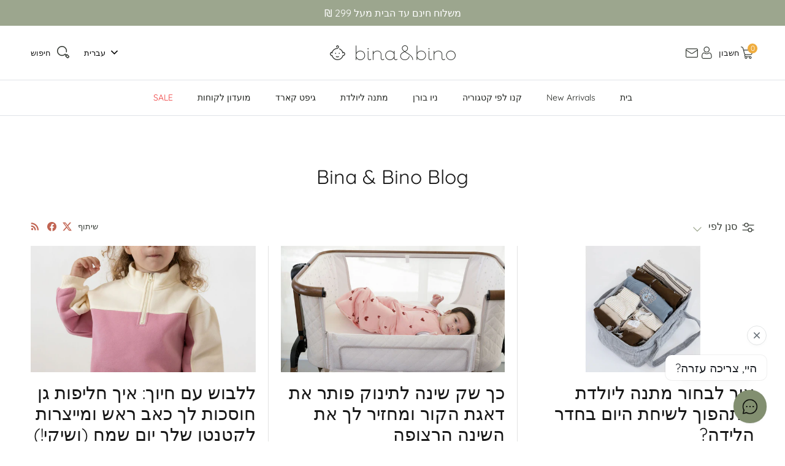

--- FILE ---
content_type: image/svg+xml
request_url: https://www.binaandbino.com/cdn/shop/articles/1170_x_1365_px_10_08a8025f-8eca-4c1f-8e5e-90f1d7f31243.svg?crop=region&crop_height=657&crop_left=0&crop_top=353&crop_width=1170&v=1766654487&width=600
body_size: 382661
content:
<svg version="1.0" preserveAspectRatio="xMidYMid meet" height="1365" viewBox="0 0 877.5 1023.74997" zoomAndPan="magnify" width="1170" xmlns:xlink="http://www.w3.org/1999/xlink" xmlns="http://www.w3.org/2000/svg"><defs><clipPath id="90792ef929"><path clip-rule="nonzero" d="M 0 0.167969 L 877 0.167969 L 877 1023.332031 L 0 1023.332031 Z M 0 0.167969"></path></clipPath><clipPath id="e2e99c9081"><path clip-rule="nonzero" d="M 0 0.167969 L 877 0.167969 L 877 557.097656 L 0 557.097656 Z M 0 0.167969"></path></clipPath></defs><g clip-path="url(#90792ef929)"><path fill-rule="nonzero" fill-opacity="1" d="M 0 0.167969 L 877 0.167969 L 877 1023.332031 L 0 1023.332031 Z M 0 0.167969" fill="#ffffff"></path><path fill-rule="nonzero" fill-opacity="1" d="M 0 0.167969 L 877 0.167969 L 877 1023.332031 L 0 1023.332031 Z M 0 0.167969" fill="#f2f2f2"></path></g><g clip-path="url(#e2e99c9081)"><g transform="matrix(0.461895, 0, 0, 0.461276, 0, -13.784877)"><image preserveAspectRatio="xMidYMid meet" height="1365" xlink:href="[data-uri]" width="2048" y="0" x="0"></image></g></g></svg>

--- FILE ---
content_type: application/javascript; charset=utf-8
request_url: https://cdn-widgetsrepository.yotpo.com/v1/loader/vSPImsb1_KzObemvQZGwLQ
body_size: 61781
content:

if (typeof (window) !== 'undefined' && window.performance && window.performance.mark) {
  window.performance.mark('yotpo:loader:loaded');
}
var yotpoWidgetsContainer = yotpoWidgetsContainer || { guids: {} };
(function(){
    var guid = "vSPImsb1_KzObemvQZGwLQ";
    var loader = {
        loadDep: function (link, onLoad, strategy) {
            var script = document.createElement('script');
            script.onload = onLoad || function(){};
            script.src = link;
            if (strategy === 'defer') {
                script.defer = true;
            } else if (strategy === 'async') {
                script.async = true;
            }
            script.setAttribute("type", "text/javascript");
            script.setAttribute("charset", "utf-8");
            document.head.appendChild(script);
        },
        config: {
            data: {
                guid: guid
            },
            widgets: {
            
                "1178625": {
                    instanceId: "1178625",
                    instanceVersionId: "466704290",
                    templateAssetUrl: "https://cdn-widgetsrepository.yotpo.com/widget-assets/widget-loyalty-campaigns/app.v1.2.14-7481.js",
                    cssOverrideAssetUrl: "",
                    customizationCssUrl: "",
                    customizations: {
                      "campaign-description-font-color": "#6C6C6C",
                      "campaign-description-size": "16px",
                      "campaign-item-1453549-action-tile-action-text": "Follow @binaandbino",
                      "campaign-item-1453549-action-tile-title": "Earn 100 points when you follow us on Instagram",
                      "campaign-item-1453549-background-color": "transparent",
                      "campaign-item-1453549-background-image-color-overlay": "rgba(0, 0, 0, .4)",
                      "campaign-item-1453549-background-type": "color",
                      "campaign-item-1453549-border-color": "#BCBCBC",
                      "campaign-item-1453549-description-font-color": "#6c6c6c",
                      "campaign-item-1453549-description-font-size": "16",
                      "campaign-item-1453549-exclude_audience_ids": null,
                      "campaign-item-1453549-exclude_audience_names": [],
                      "campaign-item-1453549-icon-color": "#000000FF",
                      "campaign-item-1453549-icon-type": "defaultIcon",
                      "campaign-item-1453549-include_audience_ids": "1",
                      "campaign-item-1453549-include_audience_names": [
                        "All customers"
                      ],
                      "campaign-item-1453549-special-reward-enabled": "false",
                      "campaign-item-1453549-special-reward-headline-background-color": "#9CA68EFF",
                      "campaign-item-1453549-special-reward-headline-text": "Just for you!",
                      "campaign-item-1453549-special-reward-headline-title-font-color": "#000000FF",
                      "campaign-item-1453549-special-reward-headline-title-font-size": "12",
                      "campaign-item-1453549-special-reward-tile-border-color": "#000000FF",
                      "campaign-item-1453549-tile-description": "עוקב באינטסגרם",
                      "campaign-item-1453549-tile-reward": "100 points",
                      "campaign-item-1453549-title-font-color": "#000000FF",
                      "campaign-item-1453549-title-font-size": "18",
                      "campaign-item-1453549-type": "InstagramFollowCampaign",
                      "campaign-item-1471576-action-tile-action-text": "Click Here",
                      "campaign-item-1471576-action-tile-title": "תרשמו לניוזלטר וקבלו 100 נקודות",
                      "campaign-item-1471576-background-color": "transparent",
                      "campaign-item-1471576-background-image-color-overlay": "rgba(0, 0, 0, .4)",
                      "campaign-item-1471576-background-type": "color",
                      "campaign-item-1471576-border-color": "#BCBCBC",
                      "campaign-item-1471576-description-font-color": "#6c6c6c",
                      "campaign-item-1471576-description-font-size": "16",
                      "campaign-item-1471576-exclude_audience_ids": null,
                      "campaign-item-1471576-exclude_audience_names": [],
                      "campaign-item-1471576-icon-color": "#000000FF",
                      "campaign-item-1471576-icon-type": "defaultIcon",
                      "campaign-item-1471576-include_audience_ids": "1",
                      "campaign-item-1471576-include_audience_names": [
                        "All customers"
                      ],
                      "campaign-item-1471576-special-reward-enabled": "false",
                      "campaign-item-1471576-special-reward-headline-background-color": "#9CA68EFF",
                      "campaign-item-1471576-special-reward-headline-text": "Just for you!",
                      "campaign-item-1471576-special-reward-headline-title-font-color": "#000000FF",
                      "campaign-item-1471576-special-reward-headline-title-font-size": "12",
                      "campaign-item-1471576-special-reward-tile-border-color": "#000000FF",
                      "campaign-item-1471576-tile-description": "הרשמה לניוזלטר",
                      "campaign-item-1471576-tile-reward": "100 נקודות",
                      "campaign-item-1471576-title-font-color": "#000000FF",
                      "campaign-item-1471576-title-font-size": "18",
                      "campaign-item-1471576-type": "CustomActionCampaign",
                      "campaign-item-1471576-view-show-custom-action-button": "false",
                      "campaign-item-931356-background-color": "transparent",
                      "campaign-item-931356-background-image-color-overlay": "rgba(0, 0, 0, .4)",
                      "campaign-item-931356-background-type": "color",
                      "campaign-item-931356-border-color": "#BCBCBC",
                      "campaign-item-931356-description-font-color": "#6c6c6c",
                      "campaign-item-931356-description-font-size": "16",
                      "campaign-item-931356-exclude_audience_ids": null,
                      "campaign-item-931356-exclude_audience_names": [],
                      "campaign-item-931356-hover-view-tile-message": "Earn 100 points when you join our rewards program",
                      "campaign-item-931356-icon-color": "#000000FF",
                      "campaign-item-931356-icon-type": "defaultIcon",
                      "campaign-item-931356-include_audience_ids": "1",
                      "campaign-item-931356-include_audience_names": [
                        "All customers"
                      ],
                      "campaign-item-931356-special-reward-enabled": "false",
                      "campaign-item-931356-special-reward-headline-background-color": "#9CA68EFF",
                      "campaign-item-931356-special-reward-headline-text": "Just for you!",
                      "campaign-item-931356-special-reward-headline-title-font-color": "#000000FF",
                      "campaign-item-931356-special-reward-headline-title-font-size": "12",
                      "campaign-item-931356-special-reward-tile-border-color": "#000000FF",
                      "campaign-item-931356-tile-description": "יצירת חשבון",
                      "campaign-item-931356-tile-reward": "100 points",
                      "campaign-item-931356-title-font-color": "#000000FF",
                      "campaign-item-931356-title-font-size": "18",
                      "campaign-item-931356-type": "CreateAccountCampaign",
                      "campaign-item-931358-background-color": "transparent",
                      "campaign-item-931358-background-image-color-overlay": "rgba(0, 0, 0, .4)",
                      "campaign-item-931358-background-type": "color",
                      "campaign-item-931358-border-color": "#BCBCBC",
                      "campaign-item-931358-description-font-color": "#6c6c6c",
                      "campaign-item-931358-description-font-size": "16",
                      "campaign-item-931358-exclude_audience_ids": null,
                      "campaign-item-931358-exclude_audience_names": [],
                      "campaign-item-931358-hover-view-tile-message": "Earn 1 point for every ₪1 spent",
                      "campaign-item-931358-icon-color": "#000000FF",
                      "campaign-item-931358-icon-type": "defaultIcon",
                      "campaign-item-931358-include_audience_ids": "1",
                      "campaign-item-931358-include_audience_names": [
                        "All customers"
                      ],
                      "campaign-item-931358-special-reward-enabled": "false",
                      "campaign-item-931358-special-reward-headline-background-color": "#9CA68EFF",
                      "campaign-item-931358-special-reward-headline-text": "Just for you!",
                      "campaign-item-931358-special-reward-headline-title-font-color": "#000000FF",
                      "campaign-item-931358-special-reward-headline-title-font-size": "12",
                      "campaign-item-931358-special-reward-tile-border-color": "#000000FF",
                      "campaign-item-931358-tile-description": "נקודות על רכישה",
                      "campaign-item-931358-tile-reward": "1 point for every ₪1 spent",
                      "campaign-item-931358-title-font-color": "#000000FF",
                      "campaign-item-931358-title-font-size": "18",
                      "campaign-item-931358-type": "PointsForPurchasesCampaign",
                      "campaign-title-font-color": "#000000",
                      "campaign-title-size": "20px",
                      "completed-tile-headline": "Completed",
                      "completed-tile-message": "You've already used this option",
                      "container-headline": "Ways to Earn",
                      "general-hover-tile-button-color": "#000000FF",
                      "general-hover-tile-button-text-color": "#9CA68EFF",
                      "general-hover-tile-button-type": "rounded_filled_rectangle",
                      "general-hover-tile-color-overlay": "#9CA68EFF",
                      "general-hover-tile-text-color": "#000000FF",
                      "headline-font-color": "#000000FF",
                      "headline-font-size": "26px",
                      "layout-background-color": "#F4DFDBFF",
                      "layout-background-enabled": "true",
                      "logged-in-non-member-button-text": "Join now",
                      "logged-in-non-member-link-destination": "banner_section",
                      "logged-out-is-redirect-after-login-to-current-page": "true",
                      "logged-out-message": "Already a member?",
                      "logged-out-sign-in-text": "Log in",
                      "logged-out-sign-up-text": "Sign up",
                      "main-text-font-name-and-url": "yotpo-futura@futurapro-bold|https://cdn-widgetsrepository.yotpo.com/brandkit/custom-fonts/IOyCei1I3rvRv7SnhPoH2oZ85Biy6CT2hgAkkmb6/yotpo-futura/futurapro-bold-futurapro-bold.css",
                      "secondary-text-font-name-and-url": "yotpo-futura@400|https://cdn-widgetsrepository.yotpo.com/brandkit/custom-fonts/IOyCei1I3rvRv7SnhPoH2oZ85Biy6CT2hgAkkmb6/yotpo-futura/futurabt-book(1)-400.css",
                      "selected-audiences": "1",
                      "selected-extensions": [
                        "931356",
                        "931358",
                        "1453549",
                        "1471576"
                      ],
                      "special-reward-enabled": "false",
                      "special-reward-headline-background-color": "#9CA68EFF",
                      "special-reward-headline-text": "Special for you",
                      "special-reward-headline-title-font-color": "#000000FF",
                      "special-reward-headline-title-font-size": "12",
                      "special-reward-tile-border-color": "#000000FF",
                      "tile-border-color": "#BCBCBC",
                      "tile-spacing-type": "small",
                      "tiles-background-color": "#FFFFFF",
                      "time-between-rewards-days": "You'll be eligible again in *|days|* days",
                      "time-between-rewards-hours": "You'll be eligible again in *|hours|* hours"
                    },
                    staticContent: {
                      "companyName": "Bina \u0026 Bino",
                      "cssEditorEnabled": true,
                      "currency": "ILS",
                      "facebookAppId": "1647129615540489",
                      "isHidden": false,
                      "isMultiCurrencyEnabled": false,
                      "isOptInFlowEnabled": true,
                      "isSegmentationsPickerEnabled": true,
                      "isShopifyNewAccountsVersion": false,
                      "merchantId": "86509",
                      "platformName": "shopify",
                      "storeAccountLoginUrl": "//www.binaandbino.com/account/login",
                      "storeAccountRegistrationUrl": "//www.binaandbino.com/account/register",
                      "storeId": "IOyCei1I3rvRv7SnhPoH2oZ85Biy6CT2hgAkkmb6"
                    },
                    className: "CampaignWidget",
                    dependencyGroupId: 2
                },
            
                "1178624": {
                    instanceId: "1178624",
                    instanceVersionId: "433385710",
                    templateAssetUrl: "https://cdn-widgetsrepository.yotpo.com/widget-assets/widget-my-rewards/app.v1.4.17-7427.js",
                    cssOverrideAssetUrl: "",
                    customizationCssUrl: "",
                    customizations: {
                      "layout-add-background": "true",
                      "layout-background-color": "#F7F1F0FF",
                      "logged-in-description-color": "#000000FF",
                      "logged-in-description-font-size": "22",
                      "logged-in-description-text": "{{current_point_balance}} points",
                      "logged-in-description-tier-status-text": "{{current_vip_tier_name}} tier",
                      "logged-in-headline-color": "#000000FF",
                      "logged-in-headline-font-size": "40",
                      "logged-in-headline-text": "Hi {{first_name}}!",
                      "logged-in-primary-button-cta-type": "redemptionWidget",
                      "logged-in-primary-button-text": "Redeem points",
                      "logged-in-secondary-button-text": "Rewards history",
                      "logged-out-headline-color": "#000000FF",
                      "logged-out-headline-font-size": "26",
                      "logged-out-headline-text": "How it Works",
                      "primary-button-background-color": "#000000FF",
                      "primary-button-text-color": "#FFFFFFFF",
                      "primary-button-type": "rounded_filled_rectangle",
                      "primary-font-name-and-url": "yotpo-futura@futurapro-bold|https://cdn-widgetsrepository.yotpo.com/brandkit/custom-fonts/IOyCei1I3rvRv7SnhPoH2oZ85Biy6CT2hgAkkmb6/yotpo-futura/futurapro-bold-futurapro-bold.css",
                      "reward-step-1-displayname": "Step 1",
                      "reward-step-1-settings-description": "Create an account and\nearn 100 points.",
                      "reward-step-1-settings-description-color": "#6C6C6C",
                      "reward-step-1-settings-description-font-size": "16",
                      "reward-step-1-settings-icon": "default",
                      "reward-step-1-settings-icon-color": "#000000FF",
                      "reward-step-1-settings-title": "Sign up",
                      "reward-step-1-settings-title-color": "#000000FF",
                      "reward-step-1-settings-title-font-size": "20",
                      "reward-step-2-displayname": "Step 2",
                      "reward-step-2-settings-description": "Earn points every time\nyou shop.",
                      "reward-step-2-settings-description-color": "#6C6C6C",
                      "reward-step-2-settings-description-font-size": "16",
                      "reward-step-2-settings-icon": "default",
                      "reward-step-2-settings-icon-color": "#000000FF",
                      "reward-step-2-settings-title": "Earn points",
                      "reward-step-2-settings-title-color": "#000000FF",
                      "reward-step-2-settings-title-font-size": "20",
                      "reward-step-3-displayname": "Step 3",
                      "reward-step-3-settings-description": "Redeem points for\nexclusive rewards.",
                      "reward-step-3-settings-description-color": "#6C6C6C",
                      "reward-step-3-settings-description-font-size": "16",
                      "reward-step-3-settings-icon": "default",
                      "reward-step-3-settings-icon-color": "#000000FF",
                      "reward-step-3-settings-title": "Redeem points",
                      "reward-step-3-settings-title-color": "#000000FF",
                      "reward-step-3-settings-title-font-size": "20",
                      "rewards-history-approved-text": "Approved",
                      "rewards-history-background-color": "rgba(0,0,0,0.79)",
                      "rewards-history-headline-color": "#000000FF",
                      "rewards-history-headline-font-size": "26",
                      "rewards-history-headline-text": "Rewards History",
                      "rewards-history-pending-text": "Pending",
                      "rewards-history-refunded-text": "Refunded",
                      "rewards-history-reversed-text": "Reversed",
                      "rewards-history-table-action-col-text": "Action",
                      "rewards-history-table-date-col-text": "Date",
                      "rewards-history-table-expiration-col-text": "Points expire on",
                      "rewards-history-table-points-col-text": "Points",
                      "rewards-history-table-status-col-text": "Status",
                      "rewards-history-table-store-col-text": "Store",
                      "secondary-button-background-color": "#000000FF",
                      "secondary-button-text-color": "#000000FF",
                      "secondary-button-type": "rounded_rectangle",
                      "secondary-font-name-and-url": "yotpo-futura@400|https://cdn-widgetsrepository.yotpo.com/brandkit/custom-fonts/IOyCei1I3rvRv7SnhPoH2oZ85Biy6CT2hgAkkmb6/yotpo-futura/futurabt-book(1)-400.css",
                      "show-logged-in-description-points-balance": true,
                      "show-logged-in-description-tier-status": true,
                      "view-grid-points-column-color": "#000000FF",
                      "view-grid-rectangular-background-color": "#D8D8D8FF",
                      "view-grid-type": "border"
                    },
                    staticContent: {
                      "cssEditorEnabled": true,
                      "currency": "ILS",
                      "isHidden": false,
                      "isMultiCurrencyEnabled": false,
                      "isMultiStoreMerchant": false,
                      "isOptInFlowEnabled": true,
                      "isShopifyNewAccountsVersion": false,
                      "isVipTiersEnabled": true,
                      "merchantId": "86509",
                      "platformName": "shopify",
                      "storeId": "IOyCei1I3rvRv7SnhPoH2oZ85Biy6CT2hgAkkmb6"
                    },
                    className: "MyRewardsWidget",
                    dependencyGroupId: 2
                },
            
                "1178623": {
                    instanceId: "1178623",
                    instanceVersionId: "460257222",
                    templateAssetUrl: "https://cdn-widgetsrepository.yotpo.com/widget-assets/widget-products-redemption/app.v0.8.0-7465.js",
                    cssOverrideAssetUrl: "",
                    customizationCssUrl: "",
                    customizations: {
                      "apply-button-color": "#000000",
                      "apply-button-font-size": "14",
                      "apply-button-text": "Apply",
                      "apply-button-text-color": "#ffffff",
                      "apply-button-type": "rounded_filled_rectangle",
                      "cancel-button-text-color": "#0f0c6d",
                      "confirm-button-color": "#0f0c6d",
                      "confirm-button-text-color": "#ffffff",
                      "confirm-button-type": "filled_rectangle",
                      "confirmation-step-cancel-option": "Cancel",
                      "confirmation-step-confirm-option": "Yes, add it",
                      "confirmation-step-title": "Add this item to your cart?",
                      "cost-color": "#a0abf0",
                      "cost-font-size": "20",
                      "cost-text-redemption": "{{points}} points",
                      "desktop-slides-per-view": 4,
                      "dropdown-border-color": "#848ca3",
                      "dropdown-border-radius": "2px",
                      "dropdown-point-balance-color": "#000000",
                      "dropdown-point-balance-number-color": "#000000",
                      "dropdown-text": "Choose product",
                      "go-back-text": "GO BACK",
                      "has-free-product-failure": "You can only redeem one free product per purchase",
                      "has-no-paid-product-failure": "Add at least one paid product to your cart in order to redeem",
                      "headline": "Redeem for Products",
                      "headline-color": "#000000FF",
                      "headline-font-size": "36",
                      "image-ratio": "three_four",
                      "login-button-color": "#000000FF",
                      "login-button-text": "Redeem now",
                      "login-button-text-color": "#000000FF",
                      "login-button-type": "rectangular_outline",
                      "mobile-items-per-slide": 4,
                      "out-of-stock-background-color": "#F4DFDBFF",
                      "out-of-stock-text": "OUT OF STOCK",
                      "out-of-stock-text-color": "#000000FF",
                      "point-balance-text": "You have {{current_point_balance}} points",
                      "points-balance-color": "#000000FF",
                      "points-balance-font-size": "34",
                      "points-balance-number-color": "#000000FF",
                      "primary-font-name-and-url": "yotpo-futura@futurapro-bold|https://cdn-widgetsrepository.yotpo.com/brandkit/custom-fonts/IOyCei1I3rvRv7SnhPoH2oZ85Biy6CT2hgAkkmb6/yotpo-futura/futurapro-bold-futurapro-bold.css",
                      "product-877461-displayname": "יש לציין את הדגם הרצוי בהערות להזמנה // סינר הנקה",
                      "product-877461-settings-background-border-color": "rgba(0,0,0,0)",
                      "product-877461-settings-background-fill-color": "#F4DFDBFF",
                      "product-877461-settings-background-has-shadow": false,
                      "product-877461-settings-background-image-url": "https://cdn-swell-paperclip.yotpo.com/images/images/85359_1748762116.original.png?1748762116",
                      "product-877461-settings-cancel-button-text-color": "#000000FF",
                      "product-877461-settings-confirm-button-color": "#000000FF",
                      "product-877461-settings-confirm-button-text-color": "#FFFFFFFF",
                      "product-877461-settings-confirmation-step-cancel-option": "Cancel",
                      "product-877461-settings-confirmation-step-confirm-option": "Yes, add it",
                      "product-877461-settings-cost": 1000,
                      "product-877461-settings-cost-color": "#000000FF",
                      "product-877461-settings-cost-font-size": "20",
                      "product-877461-settings-cost-text": "{{points}} points",
                      "product-877461-settings-hidden": "false",
                      "product-877461-settings-out-of-stock": "false",
                      "product-877461-settings-redeem-button-color": "#000000FF",
                      "product-877461-settings-redeem-button-text": "Redeem now",
                      "product-877461-settings-redeem-button-text-color": "#000000FF",
                      "product-877461-settings-redeem-button-type": "rectangular_outline",
                      "product-877461-settings-restrict-specific-tier": "false",
                      "product-877461-settings-reward": "יש לציין את הדגם הרצוי בהערות להזמנה // סינר הנקה",
                      "product-877461-settings-reward-color": "#000000FF",
                      "product-877461-settings-reward-font-size": "18",
                      "product-877461-settings-show-in-logged-out": "No",
                      "product-877461-settings-show-vip-tier-label": "false",
                      "product-877461-settings-variant-id": "45350579110141",
                      "product-877461-settings-vip-tier-label": "VIP ONLY",
                      "product-877462-displayname": "מעיל פרווה // יש לציין את המידה הרצויה בהערות להזמנה",
                      "product-877462-settings-background-border-color": "rgba(0,0,0,0)",
                      "product-877462-settings-background-fill-color": "#F4DFDBFF",
                      "product-877462-settings-background-has-shadow": false,
                      "product-877462-settings-background-image-url": "https://cdn-swell-paperclip.yotpo.com/images/images/85360_1748762193.original.png?1748762193",
                      "product-877462-settings-cancel-button-text-color": "#000000FF",
                      "product-877462-settings-confirm-button-color": "#000000FF",
                      "product-877462-settings-confirm-button-text-color": "#FFFFFFFF",
                      "product-877462-settings-confirmation-step-cancel-option": "Cancel",
                      "product-877462-settings-confirmation-step-confirm-option": "Yes, add it",
                      "product-877462-settings-cost": 1500,
                      "product-877462-settings-cost-color": "#000000FF",
                      "product-877462-settings-cost-font-size": "20",
                      "product-877462-settings-cost-text": "{{points}} points",
                      "product-877462-settings-hidden": "false",
                      "product-877462-settings-out-of-stock": "false",
                      "product-877462-settings-redeem-button-color": "#000000FF",
                      "product-877462-settings-redeem-button-text": "Redeem now",
                      "product-877462-settings-redeem-button-text-color": "#000000FF",
                      "product-877462-settings-redeem-button-type": "rectangular_outline",
                      "product-877462-settings-restrict-specific-tier": "false",
                      "product-877462-settings-reward": "מעיל פרווה // יש לציין את המידה הרצויה בהערות להזמנה",
                      "product-877462-settings-reward-color": "#000000FF",
                      "product-877462-settings-reward-font-size": "18",
                      "product-877462-settings-show-in-logged-out": "No",
                      "product-877462-settings-show-vip-tier-label": "false",
                      "product-877462-settings-variant-id": "45350561087741",
                      "product-877462-settings-vip-tier-label": "VIP ONLY",
                      "product-877463-displayname": "סט וופל FLOWER POWER // יש לציין את המידה הרצויה בהערות להזמנה",
                      "product-877463-settings-background-border-color": "rgba(0,0,0,0)",
                      "product-877463-settings-background-fill-color": "#F4DFDBFF",
                      "product-877463-settings-background-has-shadow": false,
                      "product-877463-settings-background-image-url": "https://cdn-swell-paperclip.yotpo.com/images/images/76544_1718618974.original.png?1718618974",
                      "product-877463-settings-cancel-button-text-color": "#000000FF",
                      "product-877463-settings-confirm-button-color": "#000000FF",
                      "product-877463-settings-confirm-button-text-color": "#FFFFFFFF",
                      "product-877463-settings-confirmation-step-cancel-option": "Cancel",
                      "product-877463-settings-confirmation-step-confirm-option": "Yes, add it",
                      "product-877463-settings-cost": 1000,
                      "product-877463-settings-cost-color": "#000000FF",
                      "product-877463-settings-cost-font-size": "20",
                      "product-877463-settings-cost-text": "{{points}} points",
                      "product-877463-settings-hidden": "false",
                      "product-877463-settings-out-of-stock": "false",
                      "product-877463-settings-redeem-button-color": "#000000FF",
                      "product-877463-settings-redeem-button-text": "Redeem now",
                      "product-877463-settings-redeem-button-text-color": "#000000FF",
                      "product-877463-settings-redeem-button-type": "rectangular_outline",
                      "product-877463-settings-restrict-specific-tier": "false",
                      "product-877463-settings-reward": "סט וופל FLOWER POWER // יש לציין את המידה הרצויה בהערות להזמנה",
                      "product-877463-settings-reward-color": "#000000FF",
                      "product-877463-settings-reward-font-size": "18",
                      "product-877463-settings-show-in-logged-out": "No",
                      "product-877463-settings-show-vip-tier-label": "false",
                      "product-877463-settings-variant-id": "45350545293565",
                      "product-877463-settings-vip-tier-label": "VIP ONLY",
                      "product-877464-displayname": "סוודר אפור // יש לציין את המידה הרצויה בהערות להזמנה",
                      "product-877464-settings-background-border-color": "rgba(0,0,0,0)",
                      "product-877464-settings-background-fill-color": "#F4DFDBFF",
                      "product-877464-settings-background-has-shadow": false,
                      "product-877464-settings-background-image-url": "https://cdn-swell-paperclip.yotpo.com/images/images/76545_1718618983.original.png?1718618983",
                      "product-877464-settings-cancel-button-text-color": "#000000FF",
                      "product-877464-settings-confirm-button-color": "#000000FF",
                      "product-877464-settings-confirm-button-text-color": "#FFFFFFFF",
                      "product-877464-settings-confirmation-step-cancel-option": "Cancel",
                      "product-877464-settings-confirmation-step-confirm-option": "Yes, add it",
                      "product-877464-settings-cost": 1000,
                      "product-877464-settings-cost-color": "#000000FF",
                      "product-877464-settings-cost-font-size": "20",
                      "product-877464-settings-cost-text": "{{points}} points",
                      "product-877464-settings-hidden": "false",
                      "product-877464-settings-out-of-stock": "false",
                      "product-877464-settings-redeem-button-color": "#000000FF",
                      "product-877464-settings-redeem-button-text": "Redeem now",
                      "product-877464-settings-redeem-button-text-color": "#000000FF",
                      "product-877464-settings-redeem-button-type": "rectangular_outline",
                      "product-877464-settings-restrict-specific-tier": "false",
                      "product-877464-settings-reward": "סוודר אפור // יש לציין את המידה הרצויה בהערות להזמנה",
                      "product-877464-settings-reward-color": "#000000FF",
                      "product-877464-settings-reward-font-size": "18",
                      "product-877464-settings-show-in-logged-out": "No",
                      "product-877464-settings-show-vip-tier-label": "false",
                      "product-877464-settings-variant-id": "45350556303613",
                      "product-877464-settings-vip-tier-label": "VIP ONLY",
                      "product-877465-displayname": "סט וופל DOG LOVERS // יש לציין את המידה הרצויה בהערות להזמנה",
                      "product-877465-settings-background-border-color": "rgba(0,0,0,0)",
                      "product-877465-settings-background-fill-color": "#F4DFDBFF",
                      "product-877465-settings-background-has-shadow": false,
                      "product-877465-settings-background-image-url": "https://cdn-swell-paperclip.yotpo.com/images/images/76546_1718618993.original.png?1718618993",
                      "product-877465-settings-cancel-button-text-color": "#000000FF",
                      "product-877465-settings-confirm-button-color": "#000000FF",
                      "product-877465-settings-confirm-button-text-color": "#FFFFFFFF",
                      "product-877465-settings-confirmation-step-cancel-option": "Cancel",
                      "product-877465-settings-confirmation-step-confirm-option": "Yes, add it",
                      "product-877465-settings-cost": 1500,
                      "product-877465-settings-cost-color": "#000000FF",
                      "product-877465-settings-cost-font-size": "20",
                      "product-877465-settings-cost-text": "{{points}} points",
                      "product-877465-settings-hidden": "false",
                      "product-877465-settings-out-of-stock": "false",
                      "product-877465-settings-redeem-button-color": "#000000FF",
                      "product-877465-settings-redeem-button-text": "Redeem now",
                      "product-877465-settings-redeem-button-text-color": "#000000FF",
                      "product-877465-settings-redeem-button-type": "rectangular_outline",
                      "product-877465-settings-restrict-specific-tier": "false",
                      "product-877465-settings-reward": "סט וופל DOG LOVERS // יש לציין את המידה הרצויה בהערות להזמנה",
                      "product-877465-settings-reward-color": "#000000FF",
                      "product-877465-settings-reward-font-size": "18",
                      "product-877465-settings-show-in-logged-out": "No",
                      "product-877465-settings-show-vip-tier-label": "false",
                      "product-877465-settings-variant-id": "45350445908221",
                      "product-877465-settings-vip-tier-label": "VIP ONLY",
                      "product-877466-displayname": "סל אחסון",
                      "product-877466-settings-background-border-color": "rgba(0,0,0,0)",
                      "product-877466-settings-background-fill-color": "#F4DFDBFF",
                      "product-877466-settings-background-has-shadow": false,
                      "product-877466-settings-background-image-url": "https://cdn-swell-paperclip.yotpo.com/images/images/85358_1748761916.original.jpg?1748761916",
                      "product-877466-settings-cancel-button-text-color": "#000000FF",
                      "product-877466-settings-confirm-button-color": "#000000FF",
                      "product-877466-settings-confirm-button-text-color": "#FFFFFFFF",
                      "product-877466-settings-confirmation-step-cancel-option": "Cancel",
                      "product-877466-settings-confirmation-step-confirm-option": "Yes, add it",
                      "product-877466-settings-cost": 1000,
                      "product-877466-settings-cost-color": "#000000FF",
                      "product-877466-settings-cost-font-size": "20",
                      "product-877466-settings-cost-text": "{{points}} points",
                      "product-877466-settings-hidden": "false",
                      "product-877466-settings-out-of-stock": "false",
                      "product-877466-settings-redeem-button-color": "#000000FF",
                      "product-877466-settings-redeem-button-text": "Redeem now",
                      "product-877466-settings-redeem-button-text-color": "#000000FF",
                      "product-877466-settings-redeem-button-type": "rectangular_outline",
                      "product-877466-settings-restrict-specific-tier": "false",
                      "product-877466-settings-reward": "סל אחסון",
                      "product-877466-settings-reward-color": "#000000FF",
                      "product-877466-settings-reward-font-size": "18",
                      "product-877466-settings-show-in-logged-out": "No",
                      "product-877466-settings-show-vip-tier-label": "false",
                      "product-877466-settings-variant-id": "45350605914365",
                      "product-877466-settings-vip-tier-label": "VIP ONLY",
                      "product-877467-displayname": "שני בגדי גוף // יש לציין את המידה הרצויה בהערות להזמנה",
                      "product-877467-settings-background-border-color": "rgba(0,0,0,0)",
                      "product-877467-settings-background-fill-color": "#F4DFDBFF",
                      "product-877467-settings-background-has-shadow": false,
                      "product-877467-settings-background-image-url": "https://cdn-swell-paperclip.yotpo.com/images/images/76548_1718619031.original.png?1718619031",
                      "product-877467-settings-cancel-button-text-color": "#000000FF",
                      "product-877467-settings-confirm-button-color": "#000000FF",
                      "product-877467-settings-confirm-button-text-color": "#FFFFFFFF",
                      "product-877467-settings-confirmation-step-cancel-option": "Cancel",
                      "product-877467-settings-confirmation-step-confirm-option": "Yes, add it",
                      "product-877467-settings-cost": 1100,
                      "product-877467-settings-cost-color": "#000000FF",
                      "product-877467-settings-cost-font-size": "20",
                      "product-877467-settings-cost-text": "{{points}} points",
                      "product-877467-settings-hidden": "false",
                      "product-877467-settings-out-of-stock": "false",
                      "product-877467-settings-redeem-button-color": "#000000FF",
                      "product-877467-settings-redeem-button-text": "Redeem now",
                      "product-877467-settings-redeem-button-text-color": "#000000FF",
                      "product-877467-settings-redeem-button-type": "rectangular_outline",
                      "product-877467-settings-restrict-specific-tier": "false",
                      "product-877467-settings-reward": "שני בגדי גוף // יש לציין את המידה הרצויה בהערות להזמנה",
                      "product-877467-settings-reward-color": "#000000FF",
                      "product-877467-settings-reward-font-size": "18",
                      "product-877467-settings-show-in-logged-out": "No",
                      "product-877467-settings-show-vip-tier-label": "false",
                      "product-877467-settings-variant-id": "45350615548157",
                      "product-877467-settings-vip-tier-label": "VIP ONLY",
                      "product-973151-displayname": "שמיכת עיטוף מבד ריב // MINT STRIPE",
                      "product-973151-settings-background-border-color": "rgba(0,0,0,0)",
                      "product-973151-settings-background-fill-color": "#F4DFDBFF",
                      "product-973151-settings-background-has-shadow": false,
                      "product-973151-settings-background-image-url": "https://cdn-swell-paperclip.yotpo.com/images/images/85355_1748761750.original.png?1748761750",
                      "product-973151-settings-cancel-button-text-color": "#000000FF",
                      "product-973151-settings-confirm-button-color": "#000000FF",
                      "product-973151-settings-confirm-button-text-color": "#FFFFFFFF",
                      "product-973151-settings-confirmation-step-cancel-option": "Cancel",
                      "product-973151-settings-confirmation-step-confirm-option": "Yes, add it",
                      "product-973151-settings-cost": 1000,
                      "product-973151-settings-cost-color": "#000000FF",
                      "product-973151-settings-cost-font-size": "20",
                      "product-973151-settings-cost-text": "{{points}} points",
                      "product-973151-settings-hidden": "false",
                      "product-973151-settings-out-of-stock": "false",
                      "product-973151-settings-redeem-button-color": "#000000FF",
                      "product-973151-settings-redeem-button-text": "Redeem now",
                      "product-973151-settings-redeem-button-text-color": "#000000FF",
                      "product-973151-settings-redeem-button-type": "rectangular_outline",
                      "product-973151-settings-restrict-specific-tier": "false",
                      "product-973151-settings-reward": "שמיכת עיטוף מבד ריב // MINT STRIPE",
                      "product-973151-settings-reward-color": "#000000FF",
                      "product-973151-settings-reward-font-size": "18",
                      "product-973151-settings-show-in-logged-out": "No",
                      "product-973151-settings-show-vip-tier-label": "false",
                      "product-973151-settings-variant-id": "8821603729661",
                      "product-973151-settings-vip-tier-label": "VIP ONLY",
                      "product-973152-displayname": "מגבת ומטלית רחצה // ELEPHANT",
                      "product-973152-settings-background-border-color": "rgba(0,0,0,0)",
                      "product-973152-settings-background-fill-color": "#F4DFDBFF",
                      "product-973152-settings-background-has-shadow": false,
                      "product-973152-settings-background-image-url": "https://cdn-swell-paperclip.yotpo.com/images/images/85357_1748761785.original.png?1748761785",
                      "product-973152-settings-cancel-button-text-color": "#000000FF",
                      "product-973152-settings-confirm-button-color": "#000000FF",
                      "product-973152-settings-confirm-button-text-color": "#FFFFFFFF",
                      "product-973152-settings-confirmation-step-cancel-option": "Cancel",
                      "product-973152-settings-confirmation-step-confirm-option": "Yes, add it",
                      "product-973152-settings-cost": 1500,
                      "product-973152-settings-cost-color": "#000000FF",
                      "product-973152-settings-cost-font-size": "20",
                      "product-973152-settings-cost-text": "{{points}} points",
                      "product-973152-settings-hidden": "false",
                      "product-973152-settings-out-of-stock": "false",
                      "product-973152-settings-redeem-button-color": "#000000FF",
                      "product-973152-settings-redeem-button-text": "Redeem now",
                      "product-973152-settings-redeem-button-text-color": "#000000FF",
                      "product-973152-settings-redeem-button-type": "rectangular_outline",
                      "product-973152-settings-restrict-specific-tier": "false",
                      "product-973152-settings-reward": "מגבת ומטלית רחצה // ELEPHANT",
                      "product-973152-settings-reward-color": "#000000FF",
                      "product-973152-settings-reward-font-size": "18",
                      "product-973152-settings-show-in-logged-out": "No",
                      "product-973152-settings-show-vip-tier-label": "false",
                      "product-973152-settings-variant-id": "8752003318013",
                      "product-973152-settings-vip-tier-label": "VIP ONLY",
                      "product-973158-displayname": "אוברול קצר עם רוכסן // MOCHA STRIPE",
                      "product-973158-settings-background-border-color": "rgba(0,0,0,0)",
                      "product-973158-settings-background-fill-color": "#F4DFDBFF",
                      "product-973158-settings-background-has-shadow": false,
                      "product-973158-settings-background-image-url": "https://cdn-swell-paperclip.yotpo.com/images/images/85356_1748761763.original.png?1748761763",
                      "product-973158-settings-cancel-button-text-color": "#000000FF",
                      "product-973158-settings-confirm-button-color": "#000000FF",
                      "product-973158-settings-confirm-button-text-color": "#FFFFFFFF",
                      "product-973158-settings-confirmation-step-cancel-option": "Cancel",
                      "product-973158-settings-confirmation-step-confirm-option": "Yes, add it",
                      "product-973158-settings-cost": 1000,
                      "product-973158-settings-cost-color": "#000000FF",
                      "product-973158-settings-cost-font-size": "20",
                      "product-973158-settings-cost-text": "{{points}} points",
                      "product-973158-settings-hidden": "false",
                      "product-973158-settings-out-of-stock": "false",
                      "product-973158-settings-redeem-button-color": "#000000FF",
                      "product-973158-settings-redeem-button-text": "Redeem now",
                      "product-973158-settings-redeem-button-text-color": "#000000FF",
                      "product-973158-settings-redeem-button-type": "rectangular_outline",
                      "product-973158-settings-restrict-specific-tier": "false",
                      "product-973158-settings-reward": "אוברול קצר עם רוכסן // MOCHA STRIPE",
                      "product-973158-settings-reward-color": "#000000FF",
                      "product-973158-settings-reward-font-size": "18",
                      "product-973158-settings-show-in-logged-out": "No",
                      "product-973158-settings-show-vip-tier-label": "false",
                      "product-973158-settings-variant-id": "46231347462397",
                      "product-973158-settings-vip-tier-label": "VIP ONLY",
                      "redeem-button-color": "#0f0c6d",
                      "redeem-button-text": "Redeem now",
                      "redeem-button-text-color": "#0f0c6d",
                      "redeem-button-type": "rectangular_outline",
                      "redemptions-background-fill-color": "#ffffff",
                      "redemptions-background-has-shadow": false,
                      "reward-color": "#011247",
                      "reward-font-size": "18",
                      "secondary-font-name-and-url": "yotpo-futura@400|https://cdn-widgetsrepository.yotpo.com/brandkit/custom-fonts/IOyCei1I3rvRv7SnhPoH2oZ85Biy6CT2hgAkkmb6/yotpo-futura/futurabt-book(1)-400.css",
                      "selected-extensions": [
                        "877465",
                        "877463",
                        "877464",
                        "877462",
                        "877461",
                        "877466",
                        "877467",
                        "973158",
                        "973152",
                        "973151"
                      ],
                      "status-failure-text": "We could not add this product to your cart",
                      "status-success-text": "Product has been successfully added to your cart",
                      "view-cart-link": "/cart",
                      "view-cart-text": "VIEW CART"
                    },
                    staticContent: {
                      "cssEditorEnabled": true,
                      "currency": "ILS",
                      "isHidden": false,
                      "isMultiCurrencyEnabled": false,
                      "isOptInFlowEnabled": true,
                      "isShopifyFunctionEnabled": true,
                      "isShopifyNewAccountsVersion": false,
                      "merchantId": "86509",
                      "mustHavePaidProduct": true,
                      "platformName": "shopify",
                      "storeId": "IOyCei1I3rvRv7SnhPoH2oZ85Biy6CT2hgAkkmb6",
                      "storeLoginUrl": "/account/login"
                    },
                    className: "ProductsRedemptionWidget",
                    dependencyGroupId: 2
                },
            
                "1178622": {
                    instanceId: "1178622",
                    instanceVersionId: "466774159",
                    templateAssetUrl: "https://cdn-widgetsrepository.yotpo.com/widget-assets/widget-vip-tiers/app.v2.4.3-7485.js",
                    cssOverrideAssetUrl: "",
                    customizationCssUrl: "",
                    customizations: {
                      "background-color": "#F4DFDBFF",
                      "background-enabled": "true",
                      "benefits-font-size": "14px",
                      "benefits-icon-color": "#000000FF",
                      "benefits-icon-type": "default",
                      "benefits-text-color": "#000000FF",
                      "card-background-border-color": "#BCBCBC",
                      "card-background-color": "#FFFFFF",
                      "card-background-shadow": "false",
                      "card-separator-color": "#BCBCBC",
                      "card-separator-enabled": "false",
                      "current-status-bg-color": "#9CA68EFF",
                      "current-status-text-color": "#000000FF",
                      "current-tier-border-color": "#000000",
                      "grid-lines-color": "#ACB5D4",
                      "headline-font-size": "26px",
                      "headline-text-color": "#000000FF",
                      "layout": "card",
                      "primary-font-name-and-url": "yotpo-futura@futurapro-bold|https://cdn-widgetsrepository.yotpo.com/brandkit/custom-fonts/IOyCei1I3rvRv7SnhPoH2oZ85Biy6CT2hgAkkmb6/yotpo-futura/futurapro-bold-futurapro-bold.css",
                      "progress-bar-current-status": "{{amount_spent}} Spent",
                      "progress-bar-enabled": "false",
                      "progress-bar-headline-font-size": "14px",
                      "progress-bar-primary-color": "#000000FF",
                      "progress-bar-secondary-color": "#000000FF",
                      "progress-bar-summary-current": "You have {{current_vip_tier_name}} through the next earning period.",
                      "progress-bar-summary-font-size": "14px",
                      "progress-bar-summary-maintain": "Spend {{spend_needed}} by {{tier_expiration_date}} to maintain {{current_vip_tier_name}}",
                      "progress-bar-summary-next": "Spend {{spend_needed}} to unlock {{next_vip_tier_name}}.",
                      "progress-bar-tier-status": "Tier status",
                      "progress-bar-you": "YOU",
                      "secondary-font-name-and-url": "yotpo-futura@400|https://cdn-widgetsrepository.yotpo.com/brandkit/custom-fonts/IOyCei1I3rvRv7SnhPoH2oZ85Biy6CT2hgAkkmb6/yotpo-futura/futurabt-book(1)-400.css",
                      "selected-extensions": [
                        "26635",
                        "26636",
                        "26637"
                      ],
                      "show-less-text": "- See less",
                      "show-more-text": "+ See more",
                      "tier-spacing": "small",
                      "tiers-26635-design-header-bg-color": "#FFFFFF",
                      "tiers-26635-design-icon-fill-color": "#000000FF",
                      "tiers-26635-design-icon-type": "default",
                      "tiers-26635-design-icon-url": "",
                      "tiers-26635-design-include-header-bg": "false",
                      "tiers-26635-design-name-font-size": "20px",
                      "tiers-26635-design-name-text-color": "#000000FF",
                      "tiers-26635-design-threshold-font-size": "16px",
                      "tiers-26635-design-threshold-text-color": "#6C6C6C",
                      "tiers-26635-text-benefits": "Benefit 1||Benefit 2||Benefit 3",
                      "tiers-26635-text-name": "Silver",
                      "tiers-26635-text-rank": 1,
                      "tiers-26635-text-threshold": "",
                      "tiers-26636-design-header-bg-color": "#FFFFFF",
                      "tiers-26636-design-icon-fill-color": "#000000FF",
                      "tiers-26636-design-icon-type": "default",
                      "tiers-26636-design-icon-url": "",
                      "tiers-26636-design-include-header-bg": "false",
                      "tiers-26636-design-name-font-size": "20px",
                      "tiers-26636-design-name-text-color": "#000000FF",
                      "tiers-26636-design-threshold-font-size": "16px",
                      "tiers-26636-design-threshold-text-color": "#6C6C6C",
                      "tiers-26636-text-benefits": "Benefit 1||Benefit 2||Benefit 3",
                      "tiers-26636-text-name": "Gold",
                      "tiers-26636-text-rank": 2,
                      "tiers-26636-text-threshold": "Spend {{amount_spent}}",
                      "tiers-26637-design-header-bg-color": "#FFFFFF",
                      "tiers-26637-design-icon-fill-color": "#000000FF",
                      "tiers-26637-design-icon-type": "default",
                      "tiers-26637-design-icon-url": "",
                      "tiers-26637-design-include-header-bg": "false",
                      "tiers-26637-design-name-font-size": "20px",
                      "tiers-26637-design-name-text-color": "#000000FF",
                      "tiers-26637-design-threshold-font-size": "16px",
                      "tiers-26637-design-threshold-text-color": "#6C6C6C",
                      "tiers-26637-text-benefits": "Benefit 1||Benefit 2||Benefit 3",
                      "tiers-26637-text-name": "Platinum",
                      "tiers-26637-text-rank": 3,
                      "tiers-26637-text-threshold": "Spend {{amount_spent}}",
                      "widget-headline": "VIPs Earn Even More"
                    },
                    staticContent: {
                      "cssEditorEnabled": true,
                      "currency": "ILS",
                      "isHidden": false,
                      "isMultiCurrencyEnabled": false,
                      "merchantId": "86509",
                      "platformName": "shopify",
                      "storeId": "IOyCei1I3rvRv7SnhPoH2oZ85Biy6CT2hgAkkmb6"
                    },
                    className: "VipTiersWidget",
                    dependencyGroupId: 2
                },
            
                "1178621": {
                    instanceId: "1178621",
                    instanceVersionId: "466681933",
                    templateAssetUrl: "https://cdn-widgetsrepository.yotpo.com/widget-assets/widget-coupons-redemption/app.v1.1.27-7480.js",
                    cssOverrideAssetUrl: "",
                    customizationCssUrl: "",
                    customizations: {
                      "confirmation-step-cancel-option": "No",
                      "confirmation-step-confirm-option": "Yes",
                      "confirmation-step-title": "Are you sure?",
                      "coupon-background-type": "no-background",
                      "coupon-code-copied-message-body": "Thank you for redeeming your points. Please paste the code at checkout",
                      "coupon-code-copied-message-color": "#707997",
                      "coupon-code-copied-message-title": "",
                      "coupons-redemption-description": "Redeeming your points is easy! Just click Redeem my points, and select an eligible reward.",
                      "coupons-redemption-headline": "How to Use Your Points",
                      "coupons-redemption-rule": "100 points equals $1",
                      "description-color": "#6C6C6C",
                      "description-font-size": "16",
                      "discount-bigger-than-subscription-cost-text": "Your next subscription is lower than the redemption amount",
                      "donate-button-text": "Donate",
                      "donation-success-message-body": "Thank you for donating ${{donation_amount}} to {{company_name}}",
                      "donation-success-message-color": "#707997",
                      "donation-success-message-title": "Success",
                      "error-message-color": "#f04860",
                      "error-message-title": "",
                      "headline-color": "#000000FF",
                      "headline-font-size": "26",
                      "layout-background-color": "#F6F1EE",
                      "local-enable-opt-in-flow": false,
                      "local-member-optin-disclaimer": "Add a disclaimer and button asking non-members to join your program.",
                      "local-member-optin-disclaimer-part2": "To customize them, go to \u003cb\u003ePage Settings.\u003c/b\u003e",
                      "login-button-color": "#000000FF",
                      "login-button-text": "Redeem my points",
                      "login-button-text-color": "#FFFFFFFF",
                      "login-button-type": "rounded_filled_rectangle",
                      "message-font-size": "14",
                      "missing-points-amount-text": "You don't have enough points to redeem",
                      "next-subscription-headline-text": "NEXT ORDER",
                      "next-subscription-subtitle-text": "{{product_name}} {{next_order_amount}}",
                      "no-subscription-subtitle-text": "No ongoing subscriptions",
                      "point-balance-text": "You have {{current_point_balance}} points",
                      "points-balance-color": "#000000FF",
                      "points-balance-font-size": "16",
                      "points-balance-number-color": "#000000FF",
                      "primary-font-name-and-url": "yotpo-futura@futurapro-bold|https://cdn-widgetsrepository.yotpo.com/brandkit/custom-fonts/IOyCei1I3rvRv7SnhPoH2oZ85Biy6CT2hgAkkmb6/yotpo-futura/futurapro-bold-futurapro-bold.css",
                      "redeem-button-color": "#0F8383",
                      "redeem-button-text": "Redeem",
                      "redeem-button-text-color": "#FFFFFF",
                      "redeem-button-type": "rounded_filled_rectangle",
                      "redeem-frame-color": "#BCBCBC",
                      "reward-opt-in-join-now-button-label": "Complete program signup",
                      "rewards-disclaimer-text": "I agree to the program’s [terms](http://example.net/terms) and [privacy policy](http://example.net/privacy-policy)",
                      "rewards-disclaimer-text-color": "#00000",
                      "rewards-disclaimer-text-size": "12px",
                      "rewards-disclaimer-type": "no-disclaimer",
                      "rule-color": "#000000FF",
                      "rule-dots-color": "#000000FF",
                      "rule-font-size": "16",
                      "secondary-font-name-and-url": "yotpo-futura@400|https://cdn-widgetsrepository.yotpo.com/brandkit/custom-fonts/IOyCei1I3rvRv7SnhPoH2oZ85Biy6CT2hgAkkmb6/yotpo-futura/futurabt-book(1)-400.css",
                      "selected-extensions": [],
                      "selected-redemptions-modes": "regular",
                      "subscription-coupon-applied-message-body": "The discount was applied to your upcoming subscription order. You’ll be able to get another discount once the next order is processed.",
                      "subscription-coupon-applied-message-color": "#707997",
                      "subscription-coupon-applied-message-title": "",
                      "subscription-divider-color": "#c2cdf4",
                      "subscription-headline-color": "#666d8b",
                      "subscription-headline-font-size": "14",
                      "subscription-points-headline-text": "YOUR POINT BALANCE",
                      "subscription-points-subtitle-text": "{{current_point_balance}} Points",
                      "subscription-redemptions-description": "Choose a discount option that will automatically apply to your next subscription order.",
                      "subscription-redemptions-headline": "Redeem for Subscription Discount",
                      "subscription-subtitle-color": "#768cdc",
                      "subscription-subtitle-font-size": "20",
                      "view-layout": "full-layout"
                    },
                    staticContent: {
                      "cssEditorEnabled": true,
                      "currency": "ILS",
                      "isHidden": false,
                      "isMultiCurrencyEnabled": false,
                      "isOptInFlowEnabled": true,
                      "isShopifyNewAccountsVersion": false,
                      "merchantId": "86509",
                      "platformName": "shopify",
                      "storeId": "IOyCei1I3rvRv7SnhPoH2oZ85Biy6CT2hgAkkmb6",
                      "storeLoginUrl": "/account/login",
                      "subunitsPerUnit": 100
                    },
                    className: "CouponsRedemptionWidget",
                    dependencyGroupId: 2
                },
            
                "1178620": {
                    instanceId: "1178620",
                    instanceVersionId: "356728896",
                    templateAssetUrl: "https://cdn-widgetsrepository.yotpo.com/widget-assets/widget-visual-redemption/app.v1.1.5-7351.js",
                    cssOverrideAssetUrl: "",
                    customizationCssUrl: "",
                    customizations: {
                      "description-color": "#6C6C6C",
                      "description-font-size": "16",
                      "headline-color": "#000000FF",
                      "headline-font-size": "26",
                      "layout-background-color": "#F7F1F0FF",
                      "primary-font-name-and-url": "yotpo-futura@futurapro-bold|https://cdn-widgetsrepository.yotpo.com/brandkit/custom-fonts/IOyCei1I3rvRv7SnhPoH2oZ85Biy6CT2hgAkkmb6/yotpo-futura/futurapro-bold-futurapro-bold.css",
                      "redemption-1-displayname": "Tile 1",
                      "redemption-1-settings-cost": "0 points",
                      "redemption-1-settings-cost-color": "#6C6C6C",
                      "redemption-1-settings-cost-font-size": "16",
                      "redemption-1-settings-frame-color": "#BCBCBC",
                      "redemption-1-settings-reward": "$0 off",
                      "redemption-1-settings-reward-color": "#000000",
                      "redemption-1-settings-reward-font-size": "20",
                      "redemption-2-displayname": "Tile 2",
                      "redemption-2-settings-cost": "0 points",
                      "redemption-2-settings-cost-color": "#6C6C6C",
                      "redemption-2-settings-cost-font-size": "16",
                      "redemption-2-settings-frame-color": "#BCBCBC",
                      "redemption-2-settings-reward": "$0 off",
                      "redemption-2-settings-reward-color": "#000000",
                      "redemption-2-settings-reward-font-size": "20",
                      "redemption-3-displayname": "Tile 3",
                      "redemption-3-settings-cost": "0 points",
                      "redemption-3-settings-cost-color": "#6C6C6C",
                      "redemption-3-settings-cost-font-size": "16",
                      "redemption-3-settings-frame-color": "#BCBCBC",
                      "redemption-3-settings-reward": "$0 off",
                      "redemption-3-settings-reward-color": "#000000",
                      "redemption-3-settings-reward-font-size": "20",
                      "rule-color": "#000000FF",
                      "rule-dots-color": "#000000FF",
                      "rule-font-size": "16",
                      "secondary-font-name-and-url": "yotpo-futura@400|https://cdn-widgetsrepository.yotpo.com/brandkit/custom-fonts/IOyCei1I3rvRv7SnhPoH2oZ85Biy6CT2hgAkkmb6/yotpo-futura/futurabt-book(1)-400.css",
                      "selected-extensions": [
                        "1",
                        "2",
                        "3"
                      ],
                      "view-layout": "full-layout",
                      "visual-redemption-description": "Redeeming your points is easy! Just log in, and choose an eligible reward at checkout.",
                      "visual-redemption-headline": "How to Use Your Points",
                      "visual-redemption-rule": "100 points equals $1"
                    },
                    staticContent: {
                      "cssEditorEnabled": true,
                      "currency": "ILS",
                      "isHidden": false,
                      "isMultiCurrencyEnabled": false,
                      "isShopifyNewAccountsVersion": false,
                      "platformName": "shopify",
                      "storeId": "IOyCei1I3rvRv7SnhPoH2oZ85Biy6CT2hgAkkmb6"
                    },
                    className: "VisualRedemptionWidget",
                    dependencyGroupId: 2
                },
            
                "1178619": {
                    instanceId: "1178619",
                    instanceVersionId: "356800340",
                    templateAssetUrl: "https://cdn-widgetsrepository.yotpo.com/widget-assets/widget-referral-widget/app.v2.5.19-7355.js",
                    cssOverrideAssetUrl: "",
                    customizationCssUrl: "",
                    customizations: {
                      "background-color": "#F6F1EE",
                      "background-image-url": "https://cdn-widget-assets.yotpo.com/widget-referral-widget/customizations/defaults/background-image.jpg",
                      "customer-email-view-button-text": "Next",
                      "customer-email-view-description": "Give your friends $10 off their first order of $5, and get 500 points for each successful referral.",
                      "customer-email-view-header": "Refer a Friend",
                      "customer-email-view-input-placeholder": "Your email address",
                      "customer-email-view-title": "GIVE $10, GET 500 POINTS",
                      "customer-name-view-input-placeholder": "Your first name",
                      "default-toggle": true,
                      "description-color": "#6C6C6C",
                      "description-font-size": "16px",
                      "final-view-button-text": "REFER MORE FRIENDS",
                      "final-view-description": "Remind your friends to check their email",
                      "final-view-error-description": "We were unable to share the referral link. Go back to the previous step to try again.",
                      "final-view-error-text": "GO BACK",
                      "final-view-error-title": "Something went wrong",
                      "final-view-title": "THANKS FOR REFERRING",
                      "fonts-primary-font-name-and-url": "yotpo-futura@futurapro-bold|https://cdn-widgetsrepository.yotpo.com/brandkit/custom-fonts/IOyCei1I3rvRv7SnhPoH2oZ85Biy6CT2hgAkkmb6/yotpo-futura/futurapro-bold-futurapro-bold.css",
                      "fonts-secondary-font-name-and-url": "yotpo-futura@400|https://cdn-widgetsrepository.yotpo.com/brandkit/custom-fonts/IOyCei1I3rvRv7SnhPoH2oZ85Biy6CT2hgAkkmb6/yotpo-futura/futurabt-book(1)-400.css",
                      "header-color": "#000000FF",
                      "header-font-size": "16px",
                      "main-share-option-desktop": "main_share_email",
                      "main-share-option-mobile": "main_share_sms",
                      "more-share-ways-text": "MORE WAYS TO SHARE",
                      "next-button-background-color": "#000000FF",
                      "next-button-font-size": "16px",
                      "next-button-size": "standard",
                      "next-button-text-color": "#FFFFFFFF",
                      "next-button-type": "rounded_filled_rectangle",
                      "referral-history-completed-points-text": "{{points}} POINTS",
                      "referral-history-completed-status-type": "text",
                      "referral-history-confirmed-status": "Completed",
                      "referral-history-pending-status": "Pending",
                      "referral-history-redeem-text": "You can redeem your points for a reward, or apply your reward code at checkout.",
                      "referral-history-sumup-line-points-text": "{{points}} POINTS",
                      "referral-history-sumup-line-text": "Your Rewards",
                      "referral-views-button-text": "Next",
                      "referral-views-copy-link-button-text": "Copy link",
                      "referral-views-description": "Give your friends $10 off their first order of $5, and get 500 points for each successful referral.",
                      "referral-views-email-share-body": "How does a discount off your first order at {{company_name}} sound? Use the link below and once you've shopped, I'll get a reward too.\n{{referral_link}}",
                      "referral-views-email-share-subject": "Discount to a Store You'll Love!",
                      "referral-views-email-share-type": "marketing_email",
                      "referral-views-friends-input-placeholder": "Friend’s email address",
                      "referral-views-header": "Refer a Friend",
                      "referral-views-personal-email-button-text": "Share via email",
                      "referral-views-sms-button-text": "Share via SMS",
                      "referral-views-title": "GIVE $10, GET 500 POINTS",
                      "referral-views-whatsapp-button-text": "Share via WhatsApp",
                      "share-allow-copy-link": true,
                      "share-allow-email": true,
                      "share-allow-facebook": true,
                      "share-allow-sms": true,
                      "share-allow-twitter": true,
                      "share-allow-whatsapp": true,
                      "share-facebook-header": "Get a discount and shop today!",
                      "share-facebook-image-url": "",
                      "share-headline-text-color": "#000000FF",
                      "share-icons-color": "#000000FF",
                      "share-settings-copyLink": true,
                      "share-settings-default-checkbox": true,
                      "share-settings-default-mobile-checkbox": true,
                      "share-settings-email": true,
                      "share-settings-facebook": true,
                      "share-settings-fbMessenger": true,
                      "share-settings-mobile-copyLink": true,
                      "share-settings-mobile-email": true,
                      "share-settings-mobile-facebook": true,
                      "share-settings-mobile-fbMessenger": true,
                      "share-settings-mobile-sms": true,
                      "share-settings-mobile-twitter": true,
                      "share-settings-mobile-whatsapp": true,
                      "share-settings-twitter": true,
                      "share-settings-whatsapp": true,
                      "share-sms-message": "I love {{company_name}}! Shop using my link to get a discount {{referral_link}}",
                      "share-twitter-message": "These guys are great! Get a discount using my link: ",
                      "share-whatsapp-message": "I love {{company_name}}! Shop using my link to get a discount {{referral_link}}",
                      "tab-size": "small",
                      "tab-type": "lower_line",
                      "tab-view-primary-tab-text": "Refer a Friend",
                      "tab-view-secondary-tab-text": "Your Referrals",
                      "tile-color": "#F7F1F0FF",
                      "title-color": "#000000FF",
                      "title-font-size": "26px",
                      "view-exit-intent-enabled": false,
                      "view-exit-intent-mobile-timeout-ms": 10000,
                      "view-is-popup": false,
                      "view-layout": "left",
                      "view-popup-delay-ms": 0,
                      "view-show-customer-name": "false",
                      "view-show-popup-on-exit": false,
                      "view-show-referral-history": false,
                      "view-table-rectangular-dark-pending-color": "rgba( 0, 0, 0, 0.6 )",
                      "view-table-rectangular-light-pending-color": "#FFFFFF",
                      "view-table-selected-color": "#0F8383",
                      "view-table-theme": "dark",
                      "view-table-type": "lines"
                    },
                    staticContent: {
                      "companyName": "Bina \u0026 Bino",
                      "cssEditorEnabled": true,
                      "currency": "ILS",
                      "hasPrimaryFontsFeature": true,
                      "isHidden": false,
                      "isMultiCurrencyEnabled": false,
                      "merchantId": "86509",
                      "migrateTabColorToBackground": true,
                      "platformName": "shopify",
                      "referralHistoryEnabled": true,
                      "referralHost": "http://rwrd.io"
                    },
                    className: "ReferralWidget",
                    dependencyGroupId: 2
                },
            
                "1178618": {
                    instanceId: "1178618",
                    instanceVersionId: "466658617",
                    templateAssetUrl: "https://cdn-widgetsrepository.yotpo.com/widget-assets/widget-hero-section/app.v1.8.0-7479.js",
                    cssOverrideAssetUrl: "",
                    customizationCssUrl: "",
                    customizations: {
                      "background-image-url": "https://cdn-widget-assets.yotpo.com/widget-hero-section/customizations/defaults/background-image.jpg?v=1",
                      "description-color": "#000000FF",
                      "description-font-size": "16",
                      "description-text-logged-in": "As a member, you'll earn points and exclusive rewards every time you shop.",
                      "description-text-logged-out": "Become a member and earn points and exclusive rewards every time you shop.",
                      "headline-color": "#000000FF",
                      "headline-font-size": "26",
                      "headline-text-logged-in": "Welcome to the club",
                      "headline-text-logged-in-non-member": "You’re a step away from rewards!",
                      "headline-text-logged-out": "Join the club",
                      "login-button-color": "#000000FF",
                      "login-button-text": "Log in",
                      "login-button-text-color": "#000000FF",
                      "login-button-type": "rounded_rectangle",
                      "member-optin-disclaimer": "To customize the disclaimer and button asking non-members to join your program, go to \u003cb\u003ePage Settings.\u003c/b\u003e",
                      "mobile-background-image-url": "https://cdn-widget-assets.yotpo.com/widget-hero-section/customizations/defaults/background-image-mobile.jpg",
                      "mode-is-page-settings": false,
                      "primary-font-name-and-url": "yotpo-futura@futurapro-bold|https://cdn-widgetsrepository.yotpo.com/brandkit/custom-fonts/IOyCei1I3rvRv7SnhPoH2oZ85Biy6CT2hgAkkmb6/yotpo-futura/futurapro-bold-futurapro-bold.css",
                      "register-button-color": "#000000FF",
                      "register-button-text": "Join now",
                      "register-button-text-color": "#FFFFFFFF",
                      "register-button-type": "rounded_filled_rectangle",
                      "reward-opt-in-join-now-button-label": "Complete program signup",
                      "rewards-disclaimer-text": "I agree to the program’s [terms](http://example.net/terms) and [privacy policy](http://example.net/privacy-policy)",
                      "rewards-disclaimer-text-color": "#00000",
                      "rewards-disclaimer-text-size": "12px",
                      "rewards-disclaimer-type": "no-disclaimer",
                      "secondary-font-name-and-url": "yotpo-futura@400|https://cdn-widgetsrepository.yotpo.com/brandkit/custom-fonts/IOyCei1I3rvRv7SnhPoH2oZ85Biy6CT2hgAkkmb6/yotpo-futura/futurabt-book(1)-400.css",
                      "text-background-color": "#F4DFDBFF",
                      "text-background-show-on-desktop": "true",
                      "text-background-show-on-mobile": "true",
                      "view-layout": "left-layout"
                    },
                    staticContent: {
                      "cssEditorEnabled": true,
                      "isHidden": false,
                      "isOptInFlowEnabled": true,
                      "isShopifyNewAccountsVersion": false,
                      "merchantId": "86509",
                      "platformName": "shopify",
                      "storeId": "IOyCei1I3rvRv7SnhPoH2oZ85Biy6CT2hgAkkmb6",
                      "storeLoginUrl": "//www.binaandbino.com/account/login",
                      "storeRegistrationUrl": "//www.binaandbino.com/account/register"
                    },
                    className: "HeroSectionWidget",
                    dependencyGroupId: 2
                },
            
                "1059551": {
                    instanceId: "1059551",
                    instanceVersionId: "328616583",
                    templateAssetUrl: "https://cdn-widgetsrepository.yotpo.com/widget-assets/widget-referral-share/app.v0.4.27-7125.js",
                    cssOverrideAssetUrl: "https://cdn-widget-assets.yotpo.com/ReferralShareWidget/vSPImsb1_KzObemvQZGwLQ/css-overrides/css-overrides.2025_03_27_09_26_58_533.css",
                    customizationCssUrl: "",
                    customizations: {
                      "background-color": "rgba(255,255,255,1)",
                      "customer-email-view-button-text": "הבא",
                      "customer-email-view-description-discount-discount": "Give your friends {{friend_reward}} their first purchase of {{min_spent}}, and get {{customer_reward}} for each successful referral.",
                      "customer-email-view-description-discount-points": "Give your friends {{friend_reward}} their first purchase of {{min_spent}}, and get {{customer_reward}} points for each successful referral.",
                      "customer-email-view-description-nothing-discount": "Get {{customer_reward}} for each successful referral.",
                      "customer-email-view-description-nothing-points": "Get {{customer_reward}} points for each successful referral.",
                      "customer-email-view-description-points-discount": "Give your friends {{friend_reward}} points, and get {{customer_reward}} for each successful referral.",
                      "customer-email-view-description-points-points": "Give your friends {{friend_reward}} points, and get {{customer_reward}} points for each successful referral.",
                      "customer-email-view-header": "הפנו חברים",
                      "customer-email-view-input-placeholder": "כתובת המייל שלכם",
                      "customer-email-view-title-discount-discount": "GIVE {{friend_reward}}, GET {{customer_reward}}",
                      "customer-email-view-title-discount-points": "GIVE {{friend_reward}}, GET {{customer_reward}} POINTS",
                      "customer-email-view-title-nothing-discount": "REFER A FRIEND, GET {{customer_reward}} FOR REFERRALS",
                      "customer-email-view-title-nothing-points": "REFER A FRIEND, GET {{customer_reward}} POINTS FOR REFERRALS",
                      "customer-email-view-title-points-discount": "GIVE {{friend_reward}} POINTS, GET {{customer_reward}}",
                      "customer-email-view-title-points-points": "GIVE {{friend_reward}} POINTS, GET {{customer_reward}} POINTS",
                      "customer-name-view-input-placeholder": "Your name",
                      "default-toggle": true,
                      "description-color": "rgba(0,0,0,1)",
                      "description-font-size": "16px",
                      "desktop-background-image-url": "https://cdn-widget-assets.yotpo.com/static_assets/vSPImsb1_KzObemvQZGwLQ/images/image_2025_01_13_15_40_19_104",
                      "disabled-referral-code-error": "Looks like your referral link was deactivated",
                      "email-fill-color": "#F6F1EE",
                      "email-input-type": "rounded_rectangle",
                      "email-outline-color": "#000000",
                      "email-text-color": "#000000",
                      "final-view-button-text": "להפניית חברים נוספים",
                      "final-view-description": "לא לשכוח להגיד להם לבדוק את המייל!",
                      "final-view-error-description": "לא הצלחנו לשלוח את ההפניה שלכם ",
                      "final-view-error-text": "חזרה",
                      "final-view-error-title": "משהו השתבש ",
                      "final-view-title": "תודה על ההפנייה ",
                      "fonts-primary-font-name-and-url": "Open Sans@300|https://cdn-widgetsrepository.yotpo.com/web-fonts/css/open_sans/v1/open_sans_300.css",
                      "fonts-secondary-font-name-and-url": "Open Sans@300|https://cdn-widgetsrepository.yotpo.com/web-fonts/css/open_sans/v1/open_sans_300.css",
                      "header-color": "rgba(0,0,0,1)",
                      "header-font-size": "16px",
                      "login-view-description-discount-discount": "תנו לחברים ₪25 מתנה לקנייה הראשונה \nשלהם וקבלו קופון בשווי ₪25 לאחר שיעשו הזמנה\n*להזמנות מעל ₪150*",
                      "login-view-description-discount-points": "Give your friends {{friend_reward}} their first purchase of {{min_spent}}, and get {{customer_reward}} points for each successful referral.",
                      "login-view-description-nothing-discount": "Get {{customer_reward}} for each successful referral.",
                      "login-view-description-nothing-points": "Get {{customer_reward}} points for each successful referral.",
                      "login-view-description-points-discount": "Give your friends {{friend_reward}} points, and get {{customer_reward}} for each successful referral.",
                      "login-view-description-points-points": "Give your friends {{friend_reward}} points, and get {{customer_reward}} points for each successful referral.",
                      "login-view-header": "הפנו חברים",
                      "login-view-log-in-button-text": "התחברו",
                      "login-view-sign-up-button-text": "הצטרפו",
                      "login-view-title-discount-discount": "תנו ₪25 קבלו ₪25",
                      "login-view-title-discount-points": "GIVE {{friend_reward}}, GET {{customer_reward}} POINTS",
                      "login-view-title-nothing-discount": "REFER A FRIEND, GET {{customer_reward}} FOR REFERRALS",
                      "login-view-title-nothing-points": "REFER A FRIEND, GET {{customer_reward}} POINTS FOR REFERRALS",
                      "login-view-title-points-discount": "GIVE {{friend_reward}} POINTS, GET {{customer_reward}}",
                      "login-view-title-points-points": "GIVE {{friend_reward}} POINTS, GET {{customer_reward}} POINTS",
                      "main-share-option-desktop": "main_share_email",
                      "main-share-option-mobile": "main_share_whatsapp",
                      "mobile-background-image-url": "https://cdn-widget-assets.yotpo.com/static_assets/vSPImsb1_KzObemvQZGwLQ/images/image_2025_01_13_15_40_19_104",
                      "more-share-ways-text": "MORE WAYS TO SHARE",
                      "primary-button-background-color": "rgba(0,0,0,1)",
                      "primary-button-font-size": "16px",
                      "primary-button-size": "standard",
                      "primary-button-text-color": "rgba(255,255,255,1)",
                      "primary-button-type": "rounded_filled_rectangle",
                      "reduced-picture": true,
                      "referral-history-completed-points-text": "{{points}} POINTS",
                      "referral-history-completed-status-type": "text",
                      "referral-history-confirmed-status": "הושלם",
                      "referral-history-pending-status": "בהמתנה",
                      "referral-history-redeem-text": "למימוש הנקודות נצלו אותן בעת הרכישה",
                      "referral-history-sumup-line-points-text": "{{points}} POINTS",
                      "referral-history-sumup-line-text": "Your Rewards",
                      "referral-views-button-text": "הבא",
                      "referral-views-copy-link-button-text": "COPY LINK",
                      "referral-views-description-discount-discount": "תנו לחברים ₪25 מתנה לקנייה הראשונה \nשלהם וקבלו ₪25 בנקודות לאחר שיעשו הזמנה\n*להזמנות מעל 150 ש\"ח*",
                      "referral-views-description-discount-points": "Give your friends {{friend_reward}} their first purchase of {{min_spent}}, and get {{customer_reward}} points for each successful referral.",
                      "referral-views-description-nothing-discount": "Get {{customer_reward}} for each successful referral.",
                      "referral-views-description-nothing-points": "Get {{customer_reward}} points for each successful referral.",
                      "referral-views-description-points-discount": "Give your friends {{friend_reward}} points, and get {{customer_reward}} for each successful referral.",
                      "referral-views-description-points-points": "Give your friends {{friend_reward}} points, and get {{customer_reward}} points for each successful referral.",
                      "referral-views-email-share-body": "How does a discount off your first order at {{company_name}} sound? Use the link below and once you've shopped, I'll get a reward too.\n{{referral_link}}",
                      "referral-views-email-share-subject": "Discount to a Store You'll Love!",
                      "referral-views-email-share-type": "marketing_email",
                      "referral-views-friends-input-placeholder": "כתובת המייל של החבר",
                      "referral-views-header": "הפנו חברים",
                      "referral-views-personal-email-button-text": "SEND VIA MY EMAIL",
                      "referral-views-sms-button-text": "לשליחת אסמס",
                      "referral-views-title-discount-discount": "תנו ₪25 קבלו ₪25",
                      "referral-views-title-discount-points": "GIVE {{friend_reward}}, GET {{customer_reward}} POINTS",
                      "referral-views-title-nothing-discount": "REFER A FRIEND, GET {{customer_reward}} FOR REFERRALS",
                      "referral-views-title-nothing-points": "REFER A FRIEND, GET {{customer_reward}} POINTS FOR REFERRALS",
                      "referral-views-title-points-discount": "GIVE {{friend_reward}} POINTS, GET {{customer_reward}}",
                      "referral-views-title-points-points": "GIVE {{friend_reward}} POINTS, GET {{customer_reward}} POINTS",
                      "referral-views-whatsapp-button-text": "לשליחה בוואטסאפ",
                      "secondary-button-background-color": "rgba(0,0,0,1)",
                      "secondary-button-text-color": "rgba(255,255,255,1)",
                      "secondary-button-type": "rounded_filled_rectangle",
                      "share-allow-copy-link": true,
                      "share-allow-email": true,
                      "share-allow-sms": "false",
                      "share-allow-whatsapp": true,
                      "share-headline-text-color": "#000000FF",
                      "share-icons-color": "rgba(255,255,255,1)",
                      "share-settings-copyLink": true,
                      "share-settings-default-checkbox": true,
                      "share-settings-default-mobile-checkbox": true,
                      "share-settings-email": true,
                      "share-settings-mobile-copyLink": true,
                      "share-settings-mobile-email": true,
                      "share-settings-mobile-sms": true,
                      "share-settings-mobile-whatsapp": true,
                      "share-settings-whatsapp": true,
                      "share-sms-message": "אני מתה על בינה ובינו! קנו דרך הלינק וקבלו הנחה {{referral_link}}",
                      "share-whatsapp-message": "אני מתה על בינה ובינו! קנו דרך הלינק וקבלו הנחה {{referral_link}}",
                      "tab-size": "small",
                      "tab-type": "lower_line",
                      "tab-view-primary-tab-text": "הפנו חברים",
                      "tab-view-secondary-tab-text": "ההפניות שלך",
                      "tile-color": "rgba(244,223,219,1)",
                      "title-color": "rgba(0,0,0,1)",
                      "title-font-size": "26px",
                      "view-exit-intent-enabled": false,
                      "view-exit-intent-mobile-timeout-ms": 10000,
                      "view-is-popup": false,
                      "view-layout": "left",
                      "view-popup-delay-ms": 0,
                      "view-show-customer-name": false,
                      "view-show-popup-on-exit": false,
                      "view-show-referral-history": false,
                      "view-table-rectangular-dark-pending-color": "rgba( 0, 0, 0, 0.6 )",
                      "view-table-rectangular-light-pending-color": "#FFFFFF",
                      "view-table-selected-color": "rgba(0,0,0,1)",
                      "view-table-theme": "dark",
                      "view-table-type": "lines",
                      "wadmin-text-and-share-choose-sreen": "step_2"
                    },
                    staticContent: {
                      "advocateLoggedInRequirement": true,
                      "advocateRewardType": "REWARD_OPTION",
                      "companyName": "Bina \u0026 Bino",
                      "cssEditorEnabled": true,
                      "currency": "ILS",
                      "friendRewardType": "REWARD_OPTION",
                      "hasPrimaryFontsFeature": true,
                      "isFreeMerchant": false,
                      "isHidden": false,
                      "isMultiCurrencyEnabled": false,
                      "merchantId": "86509",
                      "migrateTabColorToBackground": true,
                      "platformName": "shopify",
                      "referralHistoryEnabled": true,
                      "referralHost": "http://rwrd.io",
                      "storeId": "IOyCei1I3rvRv7SnhPoH2oZ85Biy6CT2hgAkkmb6"
                    },
                    className: "ReferralShareWidget",
                    dependencyGroupId: null
                },
            
                "1018621": {
                    instanceId: "1018621",
                    instanceVersionId: "430752306",
                    templateAssetUrl: "https://cdn-widgetsrepository.yotpo.com/widget-assets/widget-referral-widget/app.v2.5.1-5632.js",
                    cssOverrideAssetUrl: "https://cdn-widget-assets.yotpo.com/ReferralWidget/vSPImsb1_KzObemvQZGwLQ/css-overrides/css-overrides.2024_04_16_11_41_37_787.css",
                    customizationCssUrl: "",
                    customizations: {
                      "background-color": "rgba(255,255,255,1)",
                      "background-image-url": "https://cdn-widget-assets.yotpo.com/static_assets/vSPImsb1_KzObemvQZGwLQ/images/image_2025_10_06_04_31_59_328",
                      "customer-email-view-button-text": "הבא",
                      "customer-email-view-description": "תנו לחברים ₪25 מתנה לקנייה הראשונה \nשלהם וקבלו קופון בשווי ₪25 לאחר שיעשו הזמנה\n*להזמנות מעל ₪150*",
                      "customer-email-view-header": "הפנו חברים",
                      "customer-email-view-input-placeholder": "כתובת המייל שלכם",
                      "customer-email-view-title": "תנו ₪25 קבלו ₪25",
                      "customer-name-view-input-placeholder": "Your name",
                      "default-toggle": true,
                      "description-color": "rgba(0,0,0,1)",
                      "description-font-size": "16px",
                      "final-view-button-text": "להפניית חברים נוספים",
                      "final-view-description": "לא לשכוח להגיד להם לבדוק את המייל!",
                      "final-view-error-description": "לא הצלחנו לשלוח את ההפניה שלכם ",
                      "final-view-error-text": "חזרה",
                      "final-view-error-title": "משהו השתבש ",
                      "final-view-title": "תודה על ההפנייה ",
                      "fonts-primary-font-name-and-url": "Open Sans@300|https://cdn-widgetsrepository.yotpo.com/web-fonts/css/open_sans/v1/open_sans_300.css",
                      "fonts-secondary-font-name-and-url": "Open Sans@300|https://cdn-widgetsrepository.yotpo.com/web-fonts/css/open_sans/v1/open_sans_300.css",
                      "header-color": "rgba(0,0,0,1)",
                      "header-font-size": "16px",
                      "main-share-option-desktop": "main_share_email",
                      "main-share-option-mobile": "main_share_whatsapp",
                      "next-button-background-color": "rgba(0,0,0,1)",
                      "next-button-font-size": "16px",
                      "next-button-size": "standard",
                      "next-button-text-color": "rgba(255,255,255,1)",
                      "next-button-type": "rounded_filled_rectangle",
                      "referral-history-completed-points-text": "{{points}} POINTS",
                      "referral-history-completed-status-type": "text",
                      "referral-history-confirmed-status": "הושלם",
                      "referral-history-pending-status": "בהמתנה",
                      "referral-history-redeem-text": "למימוש הנקודות נצלו אותן בעת הרכישה",
                      "referral-history-sumup-line-points-text": "{{points}} POINTS",
                      "referral-history-sumup-line-text": "Your Rewards",
                      "referral-views-button-text": "הבא",
                      "referral-views-copy-link-button-text": "COPY LINK",
                      "referral-views-description": "תנו לחברים ₪25 מתנה לקנייה הראשונה \nשלהם וקבלו ₪25 בנקודות לאחר שיעשו הזמנה\n*להזמנות מעל 150 ש\"ח*",
                      "referral-views-email-share-body": "How does a discount off your first order at {{company_name}} sound? Use the link below and once you've shopped, I'll get a reward too.\n{{referral_link}}",
                      "referral-views-email-share-subject": "Discount to a Store You'll Love!",
                      "referral-views-email-share-type": "marketing_email",
                      "referral-views-friends-input-placeholder": "כתובת המייל של החבר",
                      "referral-views-header": "הפנו חברים",
                      "referral-views-personal-email-button-text": "SEND VIA MY EMAIL",
                      "referral-views-sms-button-text": "לשליחת אסמס",
                      "referral-views-title": "תנו ₪25 קבלו ₪25",
                      "referral-views-whatsapp-button-text": "לשליחה בוואטסאפ",
                      "share-allow-copy-link": true,
                      "share-allow-email": true,
                      "share-allow-facebook": "false",
                      "share-allow-sms": "false",
                      "share-allow-twitter": "false",
                      "share-allow-whatsapp": true,
                      "share-facebook-header": "קיבלתם הנחה שווה! קנו עוד היום",
                      "share-facebook-image-url": "",
                      "share-icons-color": "rgba(255,255,255,1)",
                      "share-settings-copyLink": true,
                      "share-settings-default-checkbox": true,
                      "share-settings-default-mobile-checkbox": true,
                      "share-settings-email": true,
                      "share-settings-facebook": true,
                      "share-settings-fbMessenger": true,
                      "share-settings-mobile-copyLink": true,
                      "share-settings-mobile-email": true,
                      "share-settings-mobile-facebook": true,
                      "share-settings-mobile-fbMessenger": true,
                      "share-settings-mobile-sms": true,
                      "share-settings-mobile-twitter": true,
                      "share-settings-mobile-whatsapp": true,
                      "share-settings-twitter": true,
                      "share-settings-whatsapp": true,
                      "share-sms-message": "אני מתה על בינה ובינו! קנו דרך הלינק וקבלו הנחה {{referral_link}}",
                      "share-twitter-message": "These guys are great! Get a discount using my link: ",
                      "share-whatsapp-message": "אני מתה על בינה ובינו! קנו דרך הלינק וקבלו הנחה {{referral_link}}",
                      "tab-size": "small",
                      "tab-type": "lower_line",
                      "tab-view-primary-tab-text": "הפנו חברים",
                      "tab-view-secondary-tab-text": "ההפניות שלך",
                      "tile-color": "rgba(244,223,219,1)",
                      "title-color": "rgba(0,0,0,1)",
                      "title-font-size": "26px",
                      "view-exit-intent-enabled": false,
                      "view-exit-intent-mobile-timeout-ms": 10000,
                      "view-is-popup": false,
                      "view-layout": "left",
                      "view-popup-delay-ms": 0,
                      "view-show-customer-name": "false",
                      "view-show-popup-on-exit": false,
                      "view-show-referral-history": "true",
                      "view-table-rectangular-dark-pending-color": "rgba( 0, 0, 0, 0.6 )",
                      "view-table-rectangular-light-pending-color": "#FFFFFF",
                      "view-table-selected-color": "rgba(0,0,0,1)",
                      "view-table-theme": "dark",
                      "view-table-type": "lines",
                      "wadmin-text-and-share-choose-sreen": "step_1"
                    },
                    staticContent: {
                      "companyName": "Bina \u0026 Bino",
                      "cssEditorEnabled": true,
                      "currency": "ILS",
                      "hasPrimaryFontsFeature": true,
                      "isHidden": false,
                      "isMultiCurrencyEnabled": false,
                      "merchantId": "86509",
                      "migrateTabColorToBackground": true,
                      "platformName": "shopify",
                      "referralHistoryEnabled": true,
                      "referralHost": "http://rwrd.io"
                    },
                    className: "ReferralWidget",
                    dependencyGroupId: 2
                },
            
                "1018620": {
                    instanceId: "1018620",
                    instanceVersionId: "345129795",
                    templateAssetUrl: "https://cdn-widgetsrepository.yotpo.com/widget-assets/widget-coupons-redemption/app.v1.1.2-5983.js",
                    cssOverrideAssetUrl: "https://cdn-widget-assets.yotpo.com/CouponsRedemptionWidget/vSPImsb1_KzObemvQZGwLQ/css-overrides/css-overrides.2024_04_16_11_46_21_884.css",
                    customizationCssUrl: "",
                    customizations: {
                      "confirmation-step-cancel-option": "No",
                      "confirmation-step-confirm-option": "Yes",
                      "confirmation-step-title": "ARE YOU SURE?",
                      "coupon-background-type": "no-background",
                      "coupon-code-copied-message-body": "Thank you for redeeming your points. Please paste the code at checkout",
                      "coupon-code-copied-message-color": "#707997",
                      "coupon-code-copied-message-title": "COPIED",
                      "coupons-redemption-description": "למימוש הנקודות, יש להעתיק ולהדביק את הקוד בשלב התשלום\n",
                      "coupons-redemption-headline": "איך מנצלים את הנקודות?",
                      "coupons-redemption-rule": "מאה נקודות = ₪5",
                      "description-color": "rgba(112,113,115,1)",
                      "description-font-size": "16",
                      "discount-bigger-than-subscription-cost-text": "Your next subscription is lower than the redemption amount",
                      "donate-button-text": "DONATE",
                      "donation-success-message-body": "Thank you for donating ${{donation_amount}} to {{company_name}}",
                      "donation-success-message-color": "#707997",
                      "donation-success-message-title": "SUCCESS",
                      "error-message-color": "#f04860",
                      "error-message-title": "",
                      "headline-color": "#000000FF",
                      "headline-font-size": "26",
                      "layout-add-background": "false",
                      "layout-background-color": "rgba(244,223,219,1)",
                      "login-button-color": "#000000FF",
                      "login-button-text": "להתחברות / יצירת חשבון ",
                      "login-button-text-color": "white",
                      "login-button-type": "rounded_filled_rectangle",
                      "message-font-size": "14",
                      "missing-points-amount-text": "You don't have enough points to redeem",
                      "next-subscription-headline-text": "NEXT ORDER",
                      "next-subscription-subtitle-text": "{{product_name}} {{next_order_amount}}",
                      "no-subscription-subtitle-text": "No ongoing subscriptions",
                      "point-balance-text": "יש לך {{current_point_balance}} נקודות",
                      "points-balance-color": "#000000FF",
                      "points-balance-font-size": "16",
                      "points-balance-number-color": "#000000FF",
                      "primary-font-name-and-url": "Open Sans@300|https://cdn-widgetsrepository.yotpo.com/web-fonts/css/open_sans/v1/open_sans_300.css",
                      "redeem-button-color": "#0F8383",
                      "redeem-button-text": "REDEEM",
                      "redeem-button-text-color": "#FFFFFF",
                      "redeem-button-type": "rounded_filled_rectangle",
                      "redeem-frame-color": "#BCBCBC",
                      "redemption-862436-displayname": "₪10 off",
                      "redemption-862436-settings-button-color": "rgba(0,0,0,1)",
                      "redemption-862436-settings-button-text": "למימוש",
                      "redemption-862436-settings-button-text-color": "#FFFFFF",
                      "redemption-862436-settings-button-type": "filled_rectangle",
                      "redemption-862436-settings-call-to-action-button-text": "Redeem",
                      "redemption-862436-settings-cost": 100,
                      "redemption-862436-settings-cost-color": "rgba(112,113,115,1)",
                      "redemption-862436-settings-cost-font-size": "16",
                      "redemption-862436-settings-cost-text": "{{points}} נקודות",
                      "redemption-862436-settings-coupon-cost-font-size": "15",
                      "redemption-862436-settings-coupon-reward-font-size": "20",
                      "redemption-862436-settings-discount-amount-cents": 1000,
                      "redemption-862436-settings-discount-type": "fixed_amount",
                      "redemption-862436-settings-frame-color": "rgba(0,0,0,1)",
                      "redemption-862436-settings-reward": "₪10 הנחה",
                      "redemption-862436-settings-reward-color": "rgba(112,113,115,1)",
                      "redemption-862436-settings-reward-font-size": "20",
                      "redemption-862436-settings-success-message-text": "Reward Applied",
                      "redemption-862437-displayname": "₪20 off",
                      "redemption-862437-settings-button-color": "rgba(0,0,0,1)",
                      "redemption-862437-settings-button-text": "למימוש",
                      "redemption-862437-settings-button-text-color": "#FFFFFF",
                      "redemption-862437-settings-button-type": "filled_rectangle",
                      "redemption-862437-settings-call-to-action-button-text": "Redeem",
                      "redemption-862437-settings-cost": 200,
                      "redemption-862437-settings-cost-color": "rgba(112,113,115,1)",
                      "redemption-862437-settings-cost-font-size": "16",
                      "redemption-862437-settings-cost-text": "{{points}} נקודות",
                      "redemption-862437-settings-coupon-cost-font-size": "15",
                      "redemption-862437-settings-coupon-reward-font-size": "20",
                      "redemption-862437-settings-discount-amount-cents": 2000,
                      "redemption-862437-settings-discount-type": "fixed_amount",
                      "redemption-862437-settings-frame-color": "rgba(0,0,0,1)",
                      "redemption-862437-settings-reward": "₪20 הנחה",
                      "redemption-862437-settings-reward-color": "rgba(112,113,115,1)",
                      "redemption-862437-settings-reward-font-size": "20",
                      "redemption-862437-settings-success-message-text": "Reward Applied",
                      "redemption-872947-displayname": "₪30 הנחה",
                      "redemption-872947-settings-button-color": "rgba(0,0,0,1)",
                      "redemption-872947-settings-button-text": "למימוש",
                      "redemption-872947-settings-button-text-color": "#FFFFFF",
                      "redemption-872947-settings-button-type": "filled_rectangle",
                      "redemption-872947-settings-call-to-action-button-text": "Redeem",
                      "redemption-872947-settings-cost": "300",
                      "redemption-872947-settings-cost-color": "rgba(112,113,115,1)",
                      "redemption-872947-settings-cost-font-size": "16",
                      "redemption-872947-settings-cost-text": "{{points}} נקודות",
                      "redemption-872947-settings-coupon-cost-font-size": "15",
                      "redemption-872947-settings-coupon-reward-font-size": "20",
                      "redemption-872947-settings-discount-amount-cents": "3000",
                      "redemption-872947-settings-discount-type": "fixed_amount",
                      "redemption-872947-settings-frame-color": "rgba(0,0,0,1)",
                      "redemption-872947-settings-reward": "₪30 הנחה",
                      "redemption-872947-settings-reward-color": "rgba(112,113,115,1)",
                      "redemption-872947-settings-reward-font-size": "20",
                      "redemption-872947-settings-success-message-text": "Reward Applied",
                      "redemption-872948-displayname": "₪40 הנחה",
                      "redemption-872948-settings-button-color": "rgba(0,0,0,1)",
                      "redemption-872948-settings-button-text": "למימוש",
                      "redemption-872948-settings-button-text-color": "#FFFFFF",
                      "redemption-872948-settings-button-type": "filled_rectangle",
                      "redemption-872948-settings-call-to-action-button-text": "Redeem",
                      "redemption-872948-settings-cost": "400",
                      "redemption-872948-settings-cost-color": "rgba(112,113,115,1)",
                      "redemption-872948-settings-cost-font-size": "16",
                      "redemption-872948-settings-cost-text": "{{points}} נקודות",
                      "redemption-872948-settings-coupon-cost-font-size": "15",
                      "redemption-872948-settings-coupon-reward-font-size": "20",
                      "redemption-872948-settings-discount-amount-cents": "4000",
                      "redemption-872948-settings-discount-type": "fixed_amount",
                      "redemption-872948-settings-frame-color": "rgba(0,0,0,1)",
                      "redemption-872948-settings-reward": "₪40 הנחה",
                      "redemption-872948-settings-reward-color": "rgba(112,113,115,1)",
                      "redemption-872948-settings-reward-font-size": "20",
                      "redemption-872948-settings-success-message-text": "Reward Applied",
                      "redemption-872949-displayname": "₪50 הנחה",
                      "redemption-872949-settings-button-color": "rgba(0,0,0,1)",
                      "redemption-872949-settings-button-text": "למימוש",
                      "redemption-872949-settings-button-text-color": "#FFFFFF",
                      "redemption-872949-settings-button-type": "filled_rectangle",
                      "redemption-872949-settings-call-to-action-button-text": "Redeem",
                      "redemption-872949-settings-cost": "500",
                      "redemption-872949-settings-cost-color": "rgba(112,113,115,1)",
                      "redemption-872949-settings-cost-font-size": "16",
                      "redemption-872949-settings-cost-text": "{{points}} נקודות",
                      "redemption-872949-settings-coupon-cost-font-size": "15",
                      "redemption-872949-settings-coupon-reward-font-size": "20",
                      "redemption-872949-settings-discount-amount-cents": "5000",
                      "redemption-872949-settings-discount-type": "fixed_amount",
                      "redemption-872949-settings-frame-color": "rgba(0,0,0,1)",
                      "redemption-872949-settings-reward": "₪50 הנחה",
                      "redemption-872949-settings-reward-color": "rgba(112,113,115,1)",
                      "redemption-872949-settings-reward-font-size": "20",
                      "redemption-872949-settings-success-message-text": "Reward Applied",
                      "redemption-882292-displayname": "₪60 הנחה",
                      "redemption-882292-settings-button-color": "rgba(0,0,0,1)",
                      "redemption-882292-settings-button-text": "למימוש",
                      "redemption-882292-settings-button-text-color": "#FFFFFF",
                      "redemption-882292-settings-button-type": "filled_rectangle",
                      "redemption-882292-settings-call-to-action-button-text": "Redeem",
                      "redemption-882292-settings-cost": "1200",
                      "redemption-882292-settings-cost-color": "rgba(112,113,115,1)",
                      "redemption-882292-settings-cost-font-size": "16",
                      "redemption-882292-settings-cost-text": "{{points}} נקודות",
                      "redemption-882292-settings-coupon-cost-font-size": "15",
                      "redemption-882292-settings-coupon-reward-font-size": "20",
                      "redemption-882292-settings-discount-amount-cents": "6000",
                      "redemption-882292-settings-discount-type": "fixed_amount",
                      "redemption-882292-settings-frame-color": "rgba(0,0,0,1)",
                      "redemption-882292-settings-reward": "₪60 הנחה",
                      "redemption-882292-settings-reward-color": "rgba(112,113,115,1)",
                      "redemption-882292-settings-reward-font-size": "20",
                      "redemption-882292-settings-success-message-text": "Reward Applied",
                      "redemption-882293-displayname": "₪70 הנחה",
                      "redemption-882293-settings-button-color": "rgba(0,0,0,1)",
                      "redemption-882293-settings-button-text": "למימוש",
                      "redemption-882293-settings-button-text-color": "#FFFFFF",
                      "redemption-882293-settings-button-type": "filled_rectangle",
                      "redemption-882293-settings-call-to-action-button-text": "Redeem",
                      "redemption-882293-settings-cost": "1400",
                      "redemption-882293-settings-cost-color": "rgba(112,113,115,1)",
                      "redemption-882293-settings-cost-font-size": "16",
                      "redemption-882293-settings-cost-text": "{{points}} נקודות",
                      "redemption-882293-settings-coupon-cost-font-size": "15",
                      "redemption-882293-settings-coupon-reward-font-size": "20",
                      "redemption-882293-settings-discount-amount-cents": "7000",
                      "redemption-882293-settings-discount-type": "fixed_amount",
                      "redemption-882293-settings-frame-color": "rgba(0,0,0,1)",
                      "redemption-882293-settings-reward": "₪70 הנחה",
                      "redemption-882293-settings-reward-color": "rgba(112,113,115,1)",
                      "redemption-882293-settings-reward-font-size": "20",
                      "redemption-882293-settings-success-message-text": "Reward Applied",
                      "redemption-882294-displayname": "₪80 הנחה",
                      "redemption-882294-settings-button-color": "rgba(0,0,0,1)",
                      "redemption-882294-settings-button-text": "למימוש",
                      "redemption-882294-settings-button-text-color": "#FFFFFF",
                      "redemption-882294-settings-button-type": "filled_rectangle",
                      "redemption-882294-settings-call-to-action-button-text": "Redeem",
                      "redemption-882294-settings-cost": "1600",
                      "redemption-882294-settings-cost-color": "rgba(112,113,115,1)",
                      "redemption-882294-settings-cost-font-size": "16",
                      "redemption-882294-settings-cost-text": "{{points}} נקודות",
                      "redemption-882294-settings-coupon-cost-font-size": "15",
                      "redemption-882294-settings-coupon-reward-font-size": "20",
                      "redemption-882294-settings-discount-amount-cents": "8000",
                      "redemption-882294-settings-discount-type": "fixed_amount",
                      "redemption-882294-settings-frame-color": "rgba(0,0,0,1)",
                      "redemption-882294-settings-reward": "₪80 הנחה",
                      "redemption-882294-settings-reward-color": "rgba(112,113,115,1)",
                      "redemption-882294-settings-reward-font-size": "20",
                      "redemption-882294-settings-success-message-text": "Reward Applied",
                      "rule-color": "#000000FF",
                      "rule-dots-color": "rgba(236,214,209,1)",
                      "rule-font-size": "16",
                      "secondary-font-name-and-url": "Open Sans@300|https://cdn-widgetsrepository.yotpo.com/web-fonts/css/open_sans/v1/open_sans_300.css",
                      "selected-extensions": [
                        "862436",
                        "862437",
                        "872947",
                        "872948",
                        "872949",
                        "882292",
                        "882293",
                        "882294"
                      ],
                      "selected-redemptions-modes": "regular",
                      "subscription-coupon-applied-message-body": "The discount was applied to your upcoming subscription order. You’ll be able to get another discount once the next order is processed.",
                      "subscription-coupon-applied-message-color": "#707997",
                      "subscription-coupon-applied-message-title": "",
                      "subscription-divider-color": "#c2cdf4",
                      "subscription-headline-color": "#666d8b",
                      "subscription-headline-font-size": "14",
                      "subscription-points-headline-text": "YOUR POINT BALANCE",
                      "subscription-points-subtitle-text": "{{current_point_balance}} Points",
                      "subscription-redemptions-description": "Choose a discount option that will automatically apply to your next subscription order.",
                      "subscription-redemptions-headline": "Redeem for Subscription Discount",
                      "subscription-subtitle-color": "#768cdc",
                      "subscription-subtitle-font-size": "20",
                      "view-layout": "full-layout"
                    },
                    staticContent: {
                      "cssEditorEnabled": true,
                      "currency": "ILS",
                      "isHidden": false,
                      "isMultiCurrencyEnabled": false,
                      "merchantId": "86509",
                      "platformName": "shopify",
                      "storeId": "IOyCei1I3rvRv7SnhPoH2oZ85Biy6CT2hgAkkmb6",
                      "storeLoginUrl": "/account/login",
                      "subunitsPerUnit": 100
                    },
                    className: "CouponsRedemptionWidget",
                    dependencyGroupId: 2
                },
            
                "1018619": {
                    instanceId: "1018619",
                    instanceVersionId: "437944885",
                    templateAssetUrl: "https://cdn-widgetsrepository.yotpo.com/widget-assets/widget-vip-tiers/app.v2.2.1-5837.js",
                    cssOverrideAssetUrl: "https://cdn-widget-assets.yotpo.com/VipTiersWidget/vSPImsb1_KzObemvQZGwLQ/css-overrides/css-overrides.2025_11_24_10_35_28_636.css",
                    customizationCssUrl: "",
                    customizations: {
                      "background-color": "rgba(244,223,219,1)",
                      "background-enabled": "true",
                      "benefits-font-size": "14px",
                      "benefits-icon-color": "rgba(112,113,115,1)",
                      "benefits-icon-type": "default",
                      "benefits-text-color": "rgba(0,0,0,1)",
                      "card-background-border-color": "rgba(0,0,0,1)",
                      "card-background-color": "#FFFFFF",
                      "card-background-shadow": "false",
                      "card-separator-color": "#BCBCBC",
                      "card-separator-enabled": "true",
                      "current-status-bg-color": "rgba(0,0,0,1)",
                      "current-status-tag": "true",
                      "current-status-text": "דרגה נוכחית",
                      "current-status-text-color": "rgba(255,255,255,1)",
                      "current-tier-border-color": "rgba(0,0,0,0)",
                      "grid-lines-color": "rgba(112,113,115,1)",
                      "headline-font-size": "26px",
                      "headline-text-color": "rgba(0,0,0,1)",
                      "layout": "grid",
                      "primary-font-name-and-url": "Open Sans@300|https://cdn-widgetsrepository.yotpo.com/web-fonts/css/open_sans/v1/open_sans_300.css",
                      "progress-bar-current-status": "סך קניות: {{amount_spent}} ",
                      "progress-bar-enabled": "true",
                      "progress-bar-headline-font-size": "14px",
                      "progress-bar-primary-color": "#000000FF",
                      "progress-bar-secondary-color": "rgba(112,113,115,1)",
                      "progress-bar-summary-current": "אתם נמצאים בסטטוס {{current_vip_tier_name}} ",
                      "progress-bar-summary-font-size": "14px",
                      "progress-bar-summary-maintain": "קנו בסך {{spend_needed}} עד {{tier_expiration_date}} על מנת להשאר בסטטוס {{current_vip_tier_name}}",
                      "progress-bar-summary-next": "קנו בסך {{spend_needed}} על מנת לעלות לסטטוס {{next_vip_tier_name}}.",
                      "progress-bar-tier-status": "ססטוס",
                      "progress-bar-you": "אתם",
                      "secondary-font-name-and-url": "Open Sans@300|https://cdn-widgetsrepository.yotpo.com/web-fonts/css/open_sans/v1/open_sans_300.css",
                      "selected-extensions": [
                        "26636",
                        "26635",
                        "26637"
                      ],
                      "show-less-text": "- פחות",
                      "show-more-text": "+ עוד",
                      "tier-spacing": "small",
                      "tiers-26635-design-header-bg-color": "#FFFFFF",
                      "tiers-26635-design-icon-fill-color": "#0F8383",
                      "tiers-26635-design-icon-type": "none",
                      "tiers-26635-design-icon-url": "",
                      "tiers-26635-design-include-header-bg": "false",
                      "tiers-26635-design-name-font-size": "20px",
                      "tiers-26635-design-name-text-color": "#000000",
                      "tiers-26635-design-threshold-font-size": "16px",
                      "tiers-26635-design-threshold-text-color": "rgba(0,0,0,1)",
                      "tiers-26635-text-benefits": "קניות ב-12 חודשים||צבירה מסך הקנייה בש\"ח||הטבת כניסה למעמד||הצצה לקולקציות חדשות ומבצעים לפני כולן",
                      "tiers-26635-text-name": "Silver",
                      "tiers-26635-text-rank": "1",
                      "tiers-26635-text-threshold": "",
                      "tiers-26636-design-header-bg-color": "#FFFFFF",
                      "tiers-26636-design-icon-fill-color": "#0F8383",
                      "tiers-26636-design-icon-type": "none",
                      "tiers-26636-design-icon-url": "",
                      "tiers-26636-design-include-header-bg": "false",
                      "tiers-26636-design-name-font-size": "20px",
                      "tiers-26636-design-name-text-color": "#000000",
                      "tiers-26636-design-threshold-font-size": "16px",
                      "tiers-26636-design-threshold-text-color": "rgba(0,0,0,1)",
                      "tiers-26636-text-benefits": "קניות ב-12 חודשים||צבירה מסך הקנייה בש\"ח||הטבת כניסה למעמד||הצצה לקולקציות חדשות ומבצעים לפני כולן",
                      "tiers-26636-text-name": "Gold",
                      "tiers-26636-text-rank": 2,
                      "tiers-26636-text-threshold": "",
                      "tiers-26637-design-header-bg-color": "#FFFFFF",
                      "tiers-26637-design-icon-fill-color": "#0F8383",
                      "tiers-26637-design-icon-type": "none",
                      "tiers-26637-design-icon-url": "",
                      "tiers-26637-design-include-header-bg": "false",
                      "tiers-26637-design-name-font-size": "20px",
                      "tiers-26637-design-name-text-color": "#000000",
                      "tiers-26637-design-threshold-font-size": "16px",
                      "tiers-26637-design-threshold-text-color": "rgba(0,0,0,1)",
                      "tiers-26637-text-benefits": "קניות ב-12 חודשים||צבירה מסך הקנייה בש\"ח||הטבת כניסה למעמד||הצצה לקולקציות חדשות ומבצעים לפני כולן",
                      "tiers-26637-text-name": "Platinum",
                      "tiers-26637-text-rank": "3",
                      "tiers-26637-text-threshold": "",
                      "widget-headline": "מועדון ה-VIP"
                    },
                    staticContent: {
                      "cssEditorEnabled": true,
                      "currency": "ILS",
                      "isHidden": false,
                      "isMultiCurrencyEnabled": false,
                      "merchantId": "86509",
                      "platformName": "shopify",
                      "storeId": "IOyCei1I3rvRv7SnhPoH2oZ85Biy6CT2hgAkkmb6"
                    },
                    className: "VipTiersWidget",
                    dependencyGroupId: 2
                },
            
                "1018618": {
                    instanceId: "1018618",
                    instanceVersionId: "437834156",
                    templateAssetUrl: "https://cdn-widgetsrepository.yotpo.com/widget-assets/widget-loyalty-campaigns/app.v1.1.0-5680.js",
                    cssOverrideAssetUrl: "https://cdn-widget-assets.yotpo.com/CampaignWidget/vSPImsb1_KzObemvQZGwLQ/css-overrides/css-overrides.2024_05_07_08_27_59_497.css",
                    customizationCssUrl: "",
                    customizations: {
                      "campaign-description-font-color": "#6C6C6C",
                      "campaign-description-size": "18px",
                      "campaign-item-1453549-action-tile-action-text": "@binaandbino",
                      "campaign-item-1453549-action-tile-title": "עקבי אחרינו באינסטגרם וקבלי 10 נקודות",
                      "campaign-item-1453549-background-color": "rgba(244,223,219,1)",
                      "campaign-item-1453549-background-image-color-overlay": "rgba(0, 0, 0, .4)",
                      "campaign-item-1453549-background-type": "color",
                      "campaign-item-1453549-border-color": "rgba(70,70,69,1)",
                      "campaign-item-1453549-description-font-color": "rgba(0,0,0,1)",
                      "campaign-item-1453549-description-font-size": "16",
                      "campaign-item-1453549-exclude_audience_names": [],
                      "campaign-item-1453549-icon-color": "rgba(0,0,0,1)",
                      "campaign-item-1453549-icon-type": "defaultIcon",
                      "campaign-item-1453549-include_audience_ids": "1",
                      "campaign-item-1453549-include_audience_names": [
                        "All customers"
                      ],
                      "campaign-item-1453549-special-reward-enabled": "false",
                      "campaign-item-1453549-special-reward-headline-background-color": "#D2E3E3",
                      "campaign-item-1453549-special-reward-headline-text": "Just for you!",
                      "campaign-item-1453549-special-reward-headline-title-font-color": "#000000",
                      "campaign-item-1453549-special-reward-headline-title-font-size": "12",
                      "campaign-item-1453549-special-reward-tile-border-color": "#000000",
                      "campaign-item-1453549-tile-description": "עקבי אחרינו באינסטגרם",
                      "campaign-item-1453549-tile-reward": "100 נקודות",
                      "campaign-item-1453549-title-font-color": "rgba(0,0,0,1)",
                      "campaign-item-1453549-title-font-size": "18",
                      "campaign-item-1453549-type": "InstagramFollowCampaign",
                      "campaign-item-548597-action-tile-action-text": "הפנייה",
                      "campaign-item-548597-action-tile-title": "תנו לחברים שלכם ₪25 הנחה בקנייה הראשנה שלהם וקבלו ₪25 בנקודות על כל הפנייה\n",
                      "campaign-item-548597-background-color": "rgba(244,223,219,1)",
                      "campaign-item-548597-background-image-color-overlay": "rgba(0, 0, 0, .4)",
                      "campaign-item-548597-background-type": "color",
                      "campaign-item-548597-border-color": "rgba(70,70,69,1)",
                      "campaign-item-548597-custom-action-tile-action-url": "https://www.binaandbino.com/pages/refer",
                      "campaign-item-548597-description-font-color": "rgba(0,0,0,1)",
                      "campaign-item-548597-description-font-size": "16",
                      "campaign-item-548597-displayname": "refer (548597)",
                      "campaign-item-548597-icon-color": "rgba(0,0,0,1)",
                      "campaign-item-548597-icon-type": "defaultIcon",
                      "campaign-item-548597-tile-description": "הפנו חברים",
                      "campaign-item-548597-tile-reward": "קופון ₪25",
                      "campaign-item-548597-title-font-color": "rgba(0,0,0,1)",
                      "campaign-item-548597-title-font-size": "18",
                      "campaign-item-548597-type": "FreeTextCampaign",
                      "campaign-item-548597-view-show-custom-action-button": "true",
                      "campaign-item-931356-background-color": "rgba(244,223,219,1)",
                      "campaign-item-931356-background-image-color-overlay": "rgba(0, 0, 0, .4)",
                      "campaign-item-931356-background-type": "color",
                      "campaign-item-931356-border-color": "rgba(70,70,69,1)",
                      "campaign-item-931356-description-font-color": "rgba(0,0,0,1)",
                      "campaign-item-931356-description-font-size": "16",
                      "campaign-item-931356-exclude_audience_names": [],
                      "campaign-item-931356-hover-view-tile-message": "צרו חשבון וקבלו 30 נקודות",
                      "campaign-item-931356-icon-color": "rgba(0,0,0,1)",
                      "campaign-item-931356-icon-type": "defaultIcon",
                      "campaign-item-931356-include_audience_ids": "1",
                      "campaign-item-931356-include_audience_names": [
                        "All customers"
                      ],
                      "campaign-item-931356-special-reward-enabled": "false",
                      "campaign-item-931356-special-reward-headline-background-color": "#D2E3E3",
                      "campaign-item-931356-special-reward-headline-text": "Just for you!",
                      "campaign-item-931356-special-reward-headline-title-font-color": "#000000",
                      "campaign-item-931356-special-reward-headline-title-font-size": "12",
                      "campaign-item-931356-special-reward-tile-border-color": "#000000",
                      "campaign-item-931356-tile-description": "ליצירת חשבון",
                      "campaign-item-931356-tile-reward": "100 נקודות",
                      "campaign-item-931356-title-font-color": "rgba(0,0,0,1)",
                      "campaign-item-931356-title-font-size": "18",
                      "campaign-item-931356-type": "CreateAccountCampaign",
                      "campaign-item-931358-background-color": "rgba(244,223,219,1)",
                      "campaign-item-931358-background-image-color-overlay": "rgba(0, 0, 0, .4)",
                      "campaign-item-931358-background-type": "color",
                      "campaign-item-931358-border-color": "rgba(70,70,69,1)",
                      "campaign-item-931358-description-font-color": "rgba(0,0,0,1)",
                      "campaign-item-931358-description-font-size": "16",
                      "campaign-item-931358-exclude_audience_names": [],
                      "campaign-item-931358-hover-view-tile-message": "!קנו וצברו נקודות",
                      "campaign-item-931358-icon-color": "rgba(0,0,0,1)",
                      "campaign-item-931358-icon-type": "defaultIcon",
                      "campaign-item-931358-include_audience_ids": "1",
                      "campaign-item-931358-include_audience_names": [
                        "All customers"
                      ],
                      "campaign-item-931358-special-reward-enabled": "false",
                      "campaign-item-931358-special-reward-headline-background-color": "#D2E3E3",
                      "campaign-item-931358-special-reward-headline-text": "Just for you!",
                      "campaign-item-931358-special-reward-headline-title-font-color": "#000000",
                      "campaign-item-931358-special-reward-headline-title-font-size": "12",
                      "campaign-item-931358-special-reward-tile-border-color": "#000000",
                      "campaign-item-931358-tile-description": "בהתאם למעמד במועדון",
                      "campaign-item-931358-tile-reward": "צבירת נקודות בכל רכישה",
                      "campaign-item-931358-title-font-color": "rgba(0,0,0,1)",
                      "campaign-item-931358-title-font-size": "18",
                      "campaign-item-931358-type": "PointsForPurchasesCampaign",
                      "campaign-title-font-color": "#000000",
                      "campaign-title-size": "27px",
                      "completed-tile-headline": "הושלם",
                      "completed-tile-message": "כבר השלמת את הקמפיין הזה",
                      "container-headline": "איך מרוויחים נקודות?",
                      "general-hover-tile-button-color": "#000000FF",
                      "general-hover-tile-button-text-color": "rgba(255,255,255,1)",
                      "general-hover-tile-button-type": "filled_rectangle",
                      "general-hover-tile-color-overlay": "rgba(244,223,219,1)",
                      "general-hover-tile-text-color": "rgba(0,0,0,1)",
                      "headline-font-color": "#000000FF",
                      "headline-font-size": "26px",
                      "logged-out-is-redirect-after-login-to-current-page": "true",
                      "logged-out-message": "כבר יש מועדון?",
                      "logged-out-sign-in-text": "התחברו",
                      "logged-out-sign-up-text": "להצטרפות מהירה",
                      "main-text-font-name-and-url": "Open Sans@300|https://cdn-widgetsrepository.yotpo.com/web-fonts/css/open_sans/v1/open_sans_300.css",
                      "secondary-text-font-name-and-url": "Open Sans@300|https://cdn-widgetsrepository.yotpo.com/web-fonts/css/open_sans/v1/open_sans_300.css",
                      "selected-audiences": "1",
                      "selected-extensions": [
                        "931356",
                        "931358",
                        "1453549",
                        "548597"
                      ],
                      "special-reward-enabled": "false",
                      "special-reward-headline-background-color": "#3A4862FF",
                      "special-reward-headline-text": "Special for you",
                      "special-reward-headline-title-font-color": "#000000FF",
                      "special-reward-headline-title-font-size": "12",
                      "special-reward-tile-border-color": "#000000FF",
                      "tile-border-color": "#BCBCBC",
                      "tile-spacing-type": "small",
                      "tiles-background-color": "#FFFFFF",
                      "time-between-rewards-days": "You'll be eligible again in *|days|* days",
                      "time-between-rewards-hours": "You'll be eligible again in *|hours|* hours"
                    },
                    staticContent: {
                      "companyName": "Bina \u0026 Bino",
                      "cssEditorEnabled": true,
                      "currency": "ILS",
                      "facebookAppId": "1647129615540489",
                      "isHidden": false,
                      "isMultiCurrencyEnabled": false,
                      "isSegmentationsPickerEnabled": true,
                      "merchantId": "86509",
                      "platformName": "shopify",
                      "storeAccountLoginUrl": "//www.binaandbino.com/account/login",
                      "storeAccountRegistrationUrl": "//www.binaandbino.com/account/register",
                      "storeId": "IOyCei1I3rvRv7SnhPoH2oZ85Biy6CT2hgAkkmb6"
                    },
                    className: "CampaignWidget",
                    dependencyGroupId: 2
                },
            
                "1018617": {
                    instanceId: "1018617",
                    instanceVersionId: "460258155",
                    templateAssetUrl: "https://cdn-widgetsrepository.yotpo.com/widget-assets/widget-products-redemption/app.v0.8.0-7465.js",
                    cssOverrideAssetUrl: "",
                    customizationCssUrl: "",
                    customizations: {
                      "apply-button-color": "#000000",
                      "apply-button-font-size": "14",
                      "apply-button-text": "Apply",
                      "apply-button-text-color": "#ffffff",
                      "apply-button-type": "rounded_filled_rectangle",
                      "cancel-button-text-color": "#0f0c6d",
                      "carousel-custom-arrows-icons": false,
                      "confirm-button-color": "#0f0c6d",
                      "confirm-button-text-color": "#ffffff",
                      "confirm-button-type": "filled_rectangle",
                      "confirmation-step-cancel-option": "CANCEL",
                      "confirmation-step-confirm-option": "YES, ADD IT",
                      "confirmation-step-title": "Add this item to your cart?",
                      "cost-color": "#a0abf0",
                      "cost-font-size": "20",
                      "cost-text-redemption": "{{points}} POINTS",
                      "desktop-slides-per-view": 4,
                      "dropdown-border-color": "#848ca3",
                      "dropdown-border-radius": "2px",
                      "dropdown-point-balance-color": "#000000",
                      "dropdown-point-balance-number-color": "#000000",
                      "dropdown-text": "Choose product",
                      "go-back-text": "GO BACK",
                      "has-free-product-failure": "ניתן לממש מוצר אחד חינם בכל קנייה",
                      "has-no-paid-product-failure": "יש להוסיף לפחות מוצר אחד בתשלום \nכדי לממש את ההטבה",
                      "headline": "חנות המתנות",
                      "headline-color": "#000000FF",
                      "headline-font-size": "36",
                      "image-ratio": "three_two",
                      "limit-one-free-product": "true",
                      "login-button-color": "#000000FF",
                      "login-button-text": "למימוש",
                      "login-button-text-color": "#000000FF",
                      "login-button-type": "rectangular_outline",
                      "mobile-items-per-slide": 4,
                      "must-have-paid-product": "true",
                      "out-of-stock-background-color": "rgba(244,223,219,1)",
                      "out-of-stock-text": "אזל מהמלאי",
                      "out-of-stock-text-color": "#000000FF",
                      "point-balance-text": "נקודות {{current_point_balance}} יש לך ",
                      "points-balance-color": "#000000FF",
                      "points-balance-font-size": "34",
                      "points-balance-number-color": "#000000FF",
                      "primary-font-name-and-url": "Open Sans@300|https://cdn-widgetsrepository.yotpo.com/web-fonts/css/open_sans/v1/open_sans_300.css",
                      "product-877461-displayname": "יש לציין את הדגם הרצוי בהערות להזמנה // סינר הנקה",
                      "product-877461-settings-background-border-color": "rgba(0,0,0,0)",
                      "product-877461-settings-background-fill-color": "#F4DFDBFF",
                      "product-877461-settings-background-has-shadow": false,
                      "product-877461-settings-background-image-url": "https://cdn-swell-paperclip.yotpo.com/images/images/85359_1748762116.original.png?1748762116",
                      "product-877461-settings-cancel-button-text-color": "#000000FF",
                      "product-877461-settings-confirm-button-color": "#000000FF",
                      "product-877461-settings-confirm-button-text-color": "#FFFFFF",
                      "product-877461-settings-confirmation-step-cancel-option": "ביטול",
                      "product-877461-settings-confirmation-step-confirm-option": "כן, תוסיפו",
                      "product-877461-settings-cost": "1000",
                      "product-877461-settings-cost-color": "#000000FF",
                      "product-877461-settings-cost-font-size": "20",
                      "product-877461-settings-cost-text": "{{points}} נקודות",
                      "product-877461-settings-hidden": "false",
                      "product-877461-settings-out-of-stock": "false",
                      "product-877461-settings-redeem-button-color": "#000000FF",
                      "product-877461-settings-redeem-button-text": "למימוש",
                      "product-877461-settings-redeem-button-text-color": "#000000FF",
                      "product-877461-settings-redeem-button-type": "rectangular_outline",
                      "product-877461-settings-restrict-specific-tier": "false",
                      "product-877461-settings-reward": "יש לציין את הדגם הרצוי בהערות להזמנה // סינר הנקה",
                      "product-877461-settings-reward-color": "#000000FF",
                      "product-877461-settings-reward-font-size": "18",
                      "product-877461-settings-show-in-logged-out": "No",
                      "product-877461-settings-show-vip-tier-label": "false",
                      "product-877461-settings-variant-id": "45350579110141",
                      "product-877461-settings-vip-tier-label": "VIP ONLY",
                      "product-877462-displayname": "מעיל פרווה // יש לציין את המידה הרצויה בהערות להזמנה",
                      "product-877462-settings-background-border-color": "rgba(0,0,0,0)",
                      "product-877462-settings-background-fill-color": "#F4DFDBFF",
                      "product-877462-settings-background-has-shadow": false,
                      "product-877462-settings-background-image-url": "https://cdn-swell-paperclip.yotpo.com/images/images/85360_1748762193.original.png?1748762193",
                      "product-877462-settings-cancel-button-text-color": "#000000FF",
                      "product-877462-settings-confirm-button-color": "#000000FF",
                      "product-877462-settings-confirm-button-text-color": "#FFFFFF",
                      "product-877462-settings-confirmation-step-cancel-option": "ביטול",
                      "product-877462-settings-confirmation-step-confirm-option": "כן, תוסיפו",
                      "product-877462-settings-cost": "1500",
                      "product-877462-settings-cost-color": "#000000FF",
                      "product-877462-settings-cost-font-size": "20",
                      "product-877462-settings-cost-text": "{{points}} נקודות",
                      "product-877462-settings-hidden": "false",
                      "product-877462-settings-out-of-stock": "false",
                      "product-877462-settings-redeem-button-color": "#000000FF",
                      "product-877462-settings-redeem-button-text": "למימוש",
                      "product-877462-settings-redeem-button-text-color": "#000000FF",
                      "product-877462-settings-redeem-button-type": "rectangular_outline",
                      "product-877462-settings-restrict-specific-tier": "false",
                      "product-877462-settings-reward": "מעיל פרווה // יש לציין את המידה הרצויה בהערות להזמנה",
                      "product-877462-settings-reward-color": "#000000FF",
                      "product-877462-settings-reward-font-size": "18",
                      "product-877462-settings-show-in-logged-out": "No",
                      "product-877462-settings-show-vip-tier-label": "false",
                      "product-877462-settings-variant-id": "45350561087741",
                      "product-877462-settings-vip-tier-label": "VIP ONLY",
                      "product-877466-displayname": "סל אחסון",
                      "product-877466-settings-background-border-color": "rgba(0,0,0,0)",
                      "product-877466-settings-background-fill-color": "#F4DFDBFF",
                      "product-877466-settings-background-has-shadow": false,
                      "product-877466-settings-background-image-url": "https://cdn-swell-paperclip.yotpo.com/images/images/85358_1748761916.original.jpg?1748761916",
                      "product-877466-settings-cancel-button-text-color": "#000000FF",
                      "product-877466-settings-confirm-button-color": "#000000FF",
                      "product-877466-settings-confirm-button-text-color": "#FFFFFF",
                      "product-877466-settings-confirmation-step-cancel-option": "ביטול",
                      "product-877466-settings-confirmation-step-confirm-option": "כן, תוסיפו",
                      "product-877466-settings-cost": "1000",
                      "product-877466-settings-cost-color": "#000000FF",
                      "product-877466-settings-cost-font-size": "20",
                      "product-877466-settings-cost-text": "{{points}} נקודות",
                      "product-877466-settings-hidden": "false",
                      "product-877466-settings-out-of-stock": "false",
                      "product-877466-settings-redeem-button-color": "#000000FF",
                      "product-877466-settings-redeem-button-text": "למימוש",
                      "product-877466-settings-redeem-button-text-color": "#000000FF",
                      "product-877466-settings-redeem-button-type": "rectangular_outline",
                      "product-877466-settings-restrict-specific-tier": "false",
                      "product-877466-settings-reward": "סל אחסון",
                      "product-877466-settings-reward-color": "#000000FF",
                      "product-877466-settings-reward-font-size": "18",
                      "product-877466-settings-show-in-logged-out": "No",
                      "product-877466-settings-show-vip-tier-label": "false",
                      "product-877466-settings-variant-id": "45350605914365",
                      "product-877466-settings-vip-tier-label": "VIP ONLY",
                      "product-973151-displayname": "שמיכת עיטוף מבד ריב // MINT STRIPE",
                      "product-973151-settings-background-border-color": "rgba(0,0,0,0)",
                      "product-973151-settings-background-fill-color": "#F4DFDBFF",
                      "product-973151-settings-background-has-shadow": false,
                      "product-973151-settings-background-image-url": "https://cdn-swell-paperclip.yotpo.com/images/images/85355_1748761750.original.png?1748761750",
                      "product-973151-settings-cancel-button-text-color": "#000000FF",
                      "product-973151-settings-confirm-button-color": "#000000FF",
                      "product-973151-settings-confirm-button-text-color": "#FFFFFF",
                      "product-973151-settings-confirmation-step-cancel-option": "ביטול",
                      "product-973151-settings-confirmation-step-confirm-option": "כן, תוסיפו",
                      "product-973151-settings-cost": "1000",
                      "product-973151-settings-cost-color": "#000000FF",
                      "product-973151-settings-cost-font-size": "20",
                      "product-973151-settings-cost-text": "{{points}} נקודות",
                      "product-973151-settings-hidden": "false",
                      "product-973151-settings-out-of-stock": "false",
                      "product-973151-settings-redeem-button-color": "#000000FF",
                      "product-973151-settings-redeem-button-text": "למימוש",
                      "product-973151-settings-redeem-button-text-color": "#000000FF",
                      "product-973151-settings-redeem-button-type": "rectangular_outline",
                      "product-973151-settings-restrict-specific-tier": "false",
                      "product-973151-settings-reward": "שמיכת עיטוף מבד ריב // MINT STRIPE",
                      "product-973151-settings-reward-color": "#000000FF",
                      "product-973151-settings-reward-font-size": "18",
                      "product-973151-settings-show-in-logged-out": "No",
                      "product-973151-settings-show-vip-tier-label": "false",
                      "product-973151-settings-variant-id": "8821603729661",
                      "product-973151-settings-vip-tier-label": "VIP ONLY",
                      "product-973152-displayname": "מגבת ומטלית רחצה // ELEPHANT",
                      "product-973152-settings-background-border-color": "rgba(0,0,0,0)",
                      "product-973152-settings-background-fill-color": "#F4DFDBFF",
                      "product-973152-settings-background-has-shadow": false,
                      "product-973152-settings-background-image-url": "https://cdn-swell-paperclip.yotpo.com/images/images/85357_1748761785.original.png?1748761785",
                      "product-973152-settings-cancel-button-text-color": "#000000FF",
                      "product-973152-settings-confirm-button-color": "#000000FF",
                      "product-973152-settings-confirm-button-text-color": "#FFFFFF",
                      "product-973152-settings-confirmation-step-cancel-option": "ביטול",
                      "product-973152-settings-confirmation-step-confirm-option": "כן, תוסיפו",
                      "product-973152-settings-cost": "1500",
                      "product-973152-settings-cost-color": "#000000FF",
                      "product-973152-settings-cost-font-size": "20",
                      "product-973152-settings-cost-text": "{{points}} נקודות",
                      "product-973152-settings-hidden": "false",
                      "product-973152-settings-out-of-stock": "false",
                      "product-973152-settings-redeem-button-color": "#000000FF",
                      "product-973152-settings-redeem-button-text": "למימוש",
                      "product-973152-settings-redeem-button-text-color": "#000000FF",
                      "product-973152-settings-redeem-button-type": "rectangular_outline",
                      "product-973152-settings-restrict-specific-tier": "false",
                      "product-973152-settings-reward": "מגבת ומטלית רחצה // ELEPHANT",
                      "product-973152-settings-reward-color": "#000000FF",
                      "product-973152-settings-reward-font-size": "18",
                      "product-973152-settings-show-in-logged-out": "No",
                      "product-973152-settings-show-vip-tier-label": "false",
                      "product-973152-settings-variant-id": "8752003318013",
                      "product-973152-settings-vip-tier-label": "VIP ONLY",
                      "product-973158-displayname": "אוברול קצר עם רוכסן // MOCHA STRIPE",
                      "product-973158-settings-background-border-color": "rgba(0,0,0,0)",
                      "product-973158-settings-background-fill-color": "#F4DFDBFF",
                      "product-973158-settings-background-has-shadow": false,
                      "product-973158-settings-background-image-url": "https://cdn-widget-assets.yotpo.com/static_assets/vSPImsb1_KzObemvQZGwLQ/images/image_2025_06_01_07_23_29_176",
                      "product-973158-settings-cancel-button-text-color": "#000000FF",
                      "product-973158-settings-confirm-button-color": "#000000FF",
                      "product-973158-settings-confirm-button-text-color": "#FFFFFF",
                      "product-973158-settings-confirmation-step-cancel-option": "ביטול",
                      "product-973158-settings-confirmation-step-confirm-option": "כן, תוסיפו",
                      "product-973158-settings-cost": 1000,
                      "product-973158-settings-cost-color": "#000000FF",
                      "product-973158-settings-cost-font-size": "20",
                      "product-973158-settings-cost-text": "{{points}} נקודות",
                      "product-973158-settings-hidden": "false",
                      "product-973158-settings-out-of-stock": "false",
                      "product-973158-settings-redeem-button-color": "#000000FF",
                      "product-973158-settings-redeem-button-text": "למימוש",
                      "product-973158-settings-redeem-button-text-color": "#000000FF",
                      "product-973158-settings-redeem-button-type": "rectangular_outline",
                      "product-973158-settings-restrict-specific-tier": "false",
                      "product-973158-settings-reward": "אוברול קצר עם רוכסן // MOCHA STRIPE",
                      "product-973158-settings-reward-color": "#000000FF",
                      "product-973158-settings-reward-font-size": "18",
                      "product-973158-settings-show-in-logged-out": "No",
                      "product-973158-settings-show-vip-tier-label": "false",
                      "product-973158-settings-variant-id": "46231347462397",
                      "product-973158-settings-vip-tier-label": "VIP ONLY",
                      "redeem-button-color": "#0f0c6d",
                      "redeem-button-text": "REDEEM NOW",
                      "redeem-button-text-color": "#0f0c6d",
                      "redeem-button-type": "rectangular_outline",
                      "redemptions-background-fill-color": "#ffffff",
                      "redemptions-background-has-shadow": false,
                      "reward-color": "#011247",
                      "reward-font-size": "18",
                      "secondary-font-name-and-url": "Open Sans@300|https://cdn-widgetsrepository.yotpo.com/web-fonts/css/open_sans/v1/open_sans_300.css",
                      "selected-extensions": [
                        "973152",
                        "973151",
                        "877466",
                        "877462",
                        "877461",
                        "973158"
                      ],
                      "slides-next-button-image": "",
                      "slides-prev-button-image": "",
                      "status-failure-text": "We could not add this product to your cart",
                      "status-success-text": "המוצר נוסף לעגלת הקניות",
                      "view-cart-link": "לעגלה",
                      "view-cart-text": "VIEW CART"
                    },
                    staticContent: {
                      "cssEditorEnabled": true,
                      "currency": "ILS",
                      "isHidden": false,
                      "isMultiCurrencyEnabled": false,
                      "isShopifyFunctionEnabled": true,
                      "merchantId": "86509",
                      "mustHavePaidProduct": true,
                      "platformName": "shopify",
                      "storeId": "IOyCei1I3rvRv7SnhPoH2oZ85Biy6CT2hgAkkmb6",
                      "storeLoginUrl": "/account/login"
                    },
                    className: "ProductsRedemptionWidget",
                    dependencyGroupId: 2
                },
            
                "1018616": {
                    instanceId: "1018616",
                    instanceVersionId: "321452947",
                    templateAssetUrl: "https://cdn-widgetsrepository.yotpo.com/widget-assets/widget-my-rewards/app.v1.2.3-5980.js",
                    cssOverrideAssetUrl: "https://cdn-widget-assets.yotpo.com/MyRewardsWidget/vSPImsb1_KzObemvQZGwLQ/css-overrides/css-overrides.2024_05_13_06_31_13_967.css",
                    customizationCssUrl: "",
                    customizations: {
                      "layout-add-background": "true",
                      "layout-background-color": "rgba(244,223,219,1)",
                      "logged-in-description-color": "rgba(255,255,255,1)",
                      "logged-in-description-font-size": "22",
                      "logged-in-description-text": "יש לך {{current_point_balance}} נקודות",
                      "logged-in-description-tier-status-text": "{{current_vip_tier_name}} tier",
                      "logged-in-headline-color": "rgba(255,255,255,1)",
                      "logged-in-headline-font-size": "40",
                      "logged-in-headline-text": "היי {{first_name}}!",
                      "logged-in-primary-button-cta-type": "redemptionWidget",
                      "logged-in-primary-button-text": "מימוש נקודות",
                      "logged-in-secondary-button-text": "היסטוריית הטבות",
                      "logged-out-headline-color": "rgba(0,0,0,1)",
                      "logged-out-headline-font-size": "26",
                      "logged-out-headline-text": "איך זה עובד?",
                      "logged-out-selected-step-name": "step_1",
                      "primary-button-background-color": "rgba(0,0,0,1)",
                      "primary-button-text-color": "#FFFFFF",
                      "primary-button-type": "filled_rectangle",
                      "primary-font-name-and-url": "Open Sans@300|https://cdn-widgetsrepository.yotpo.com/web-fonts/css/open_sans/v1/open_sans_300.css",
                      "reward-step-1-displayname": "Step 1",
                      "reward-step-1-settings-description": "פתיחת חשבון בחינם וקבלת 100 נקודות",
                      "reward-step-1-settings-description-color": "rgba(0,0,0,1)",
                      "reward-step-1-settings-description-font-size": "16",
                      "reward-step-1-settings-icon": "default",
                      "reward-step-1-settings-icon-color": "rgba(0,0,0,1)",
                      "reward-step-1-settings-title": "הצטרפו",
                      "reward-step-1-settings-title-color": "rgba(0,0,0,1)",
                      "reward-step-1-settings-title-font-size": 24,
                      "reward-step-2-displayname": "Step 2",
                      "reward-step-2-settings-description": "צבירת נקודות על כל\n קנייה",
                      "reward-step-2-settings-description-color": "rgba(0,0,0,1)",
                      "reward-step-2-settings-description-font-size": "16",
                      "reward-step-2-settings-icon": "default",
                      "reward-step-2-settings-icon-color": "rgba(0,0,0,1)",
                      "reward-step-2-settings-title": "הרוויחו",
                      "reward-step-2-settings-title-color": "rgba(0,0,0,1)",
                      "reward-step-2-settings-title-font-size": 24,
                      "reward-step-3-displayname": "Step 3",
                      "reward-step-3-settings-description": "מימוש הנקודות \n וקבלת הנחות בלעדיות",
                      "reward-step-3-settings-description-color": "rgba(0,0,0,1)",
                      "reward-step-3-settings-description-font-size": "16",
                      "reward-step-3-settings-icon": "default",
                      "reward-step-3-settings-icon-color": "rgba(0,0,0,1)",
                      "reward-step-3-settings-title": "חסכו",
                      "reward-step-3-settings-title-color": "rgba(0,0,0,1)",
                      "reward-step-3-settings-title-font-size": 24,
                      "rewards-history-approved-text": "התקבל",
                      "rewards-history-background-color": "rgba(236,214,209,0.5)",
                      "rewards-history-headline-color": "#000000FF",
                      "rewards-history-headline-font-size": "26",
                      "rewards-history-headline-text": "היסטוריית הטבות",
                      "rewards-history-pending-text": "ממתין",
                      "rewards-history-refunded-text": "הוחזר",
                      "rewards-history-reversed-text": "בוטל",
                      "rewards-history-table-action-col-text": "פעולה",
                      "rewards-history-table-date-col-text": "תאריך",
                      "rewards-history-table-expiration-col-text": "תוקף",
                      "rewards-history-table-points-col-text": "נקודות",
                      "rewards-history-table-status-col-text": "סטטוס",
                      "rewards-history-table-store-col-text": "Store",
                      "secondary-button-background-color": "#000000FF",
                      "secondary-button-text-color": "rgba(0,0,0,1)",
                      "secondary-button-type": "rectangular_outline",
                      "secondary-font-name-and-url": "Open Sans@300|https://cdn-widgetsrepository.yotpo.com/web-fonts/css/open_sans/v1/open_sans_300.css",
                      "show-logged-in-description-points-balance": true,
                      "show-logged-in-description-tier-status": false,
                      "view-grid-points-column-color": "#000000FF",
                      "view-grid-rectangular-background-color": "#D8D8D8FF",
                      "view-grid-type": "border"
                    },
                    staticContent: {
                      "cssEditorEnabled": true,
                      "currency": "ILS",
                      "isHidden": false,
                      "isMultiCurrencyEnabled": false,
                      "isMultiStoreMerchant": false,
                      "isVipTiersEnabled": true,
                      "merchantId": "86509",
                      "platformName": "shopify",
                      "storeId": "IOyCei1I3rvRv7SnhPoH2oZ85Biy6CT2hgAkkmb6"
                    },
                    className: "MyRewardsWidget",
                    dependencyGroupId: 2
                },
            
                "1018615": {
                    instanceId: "1018615",
                    instanceVersionId: "430557564",
                    templateAssetUrl: "https://cdn-widgetsrepository.yotpo.com/widget-assets/widget-hero-section/app.v1.0.6-5758.js",
                    cssOverrideAssetUrl: "https://cdn-widget-assets.yotpo.com/HeroSectionWidget/vSPImsb1_KzObemvQZGwLQ/css-overrides/css-overrides.2024_04_16_11_41_37_538.css",
                    customizationCssUrl: "",
                    customizations: {
                      "background-image-url": "https://cdn-widget-assets.yotpo.com/static_assets/vSPImsb1_KzObemvQZGwLQ/images/image_2025_10_05_07_40_44_708",
                      "description-color": "#000000FF",
                      "description-font-size": "16",
                      "description-text-logged-in": "\nבתור חברי מועדון אתם יכולים לצבור נקודות ולקבל הטבות מיוחדות בכל קנייה.\n",
                      "description-text-logged-out": "כי הגיע הזמן שתקבלי הטבות להתמכרות שלך",
                      "headline-color": "#000000FF",
                      "headline-font-size": 22,
                      "headline-text-logged-in": "ברוכים הבאים למועדון",
                      "headline-text-logged-out": "מועדון הלקוחות שלנו",
                      "login-button-color": "#000000FF",
                      "login-button-text": "להתחברות",
                      "login-button-text-color": "#000000FF",
                      "login-button-type": "rectangular_outline",
                      "mobile-background-image-url": "https://cdn-widget-assets.yotpo.com/static_assets/vSPImsb1_KzObemvQZGwLQ/images/image_2025_10_05_07_40_18_149",
                      "primary-font-name-and-url": "Open Sans@700|https://cdn-widgetsrepository.yotpo.com/web-fonts/css/open_sans/v1/open_sans_700.css",
                      "register-button-color": "#000000FF",
                      "register-button-text": "להצטרפות",
                      "register-button-text-color": "#ffffff",
                      "register-button-type": "filled_rectangle",
                      "secondary-font-name-and-url": "Open Sans@300|https://cdn-widgetsrepository.yotpo.com/web-fonts/css/open_sans/v1/open_sans_300.css",
                      "text-background-color": "rgba(255,255,255,1)",
                      "text-background-show-on-desktop": false,
                      "text-background-show-on-mobile": false,
                      "view-layout": "center-layout"
                    },
                    staticContent: {
                      "cssEditorEnabled": true,
                      "isHidden": false,
                      "merchantId": "86509",
                      "platformName": "shopify",
                      "storeId": "IOyCei1I3rvRv7SnhPoH2oZ85Biy6CT2hgAkkmb6",
                      "storeLoginUrl": "//www.binaandbino.com/account/login",
                      "storeRegistrationUrl": "//www.binaandbino.com/account/register"
                    },
                    className: "HeroSectionWidget",
                    dependencyGroupId: 2
                },
            
                "1018614": {
                    instanceId: "1018614",
                    instanceVersionId: "437944884",
                    templateAssetUrl: "https://cdn-widgetsrepository.yotpo.com/widget-assets/widget-loyalty-page/app.v0.7.1-7312.js",
                    cssOverrideAssetUrl: "",
                    customizationCssUrl: "",
                    customizations: {
                      "headline-color": "#000000FF",
                      "headline-font-size": "26",
                      "page-background-color": "",
                      "primary-font-name-and-url": "yotpo-futura@futurapro-bold|https://cdn-widgetsrepository.yotpo.com/brandkit/custom-fonts/IOyCei1I3rvRv7SnhPoH2oZ85Biy6CT2hgAkkmb6/yotpo-futura/futurapro-bold-futurapro-bold.css",
                      "reward-opt-in-join-now-button-label": "Join now",
                      "rewards-disclaimer-text": "I agree to the program’s [terms](http://example.net/terms) and [privacy policy](http://example.net/privacy-policy)",
                      "rewards-disclaimer-text-color": "#00000",
                      "rewards-disclaimer-text-size": "12px",
                      "rewards-disclaimer-type": "no-disclaimer",
                      "secondary-font-name-and-url": "yotpo-futura@400|https://cdn-widgetsrepository.yotpo.com/brandkit/custom-fonts/IOyCei1I3rvRv7SnhPoH2oZ85Biy6CT2hgAkkmb6/yotpo-futura/futurabt-book(1)-400.css",
                      "selected-widgets-ids": [
                        "1018615",
                        "1018616",
                        "1018617",
                        "1018618",
                        "1018619",
                        "1018620",
                        "1018621"
                      ],
                      "widget-1018615-type": "HeroSectionWidget",
                      "widget-1018616-type": "MyRewardsWidget",
                      "widget-1018617-type": null,
                      "widget-1018618-type": "CampaignWidget",
                      "widget-1018619-type": "VipTiersWidget",
                      "widget-1018620-type": "CouponsRedemptionWidget",
                      "widget-1018621-type": "ReferralWidget"
                    },
                    staticContent: {
                      "isHidden": false,
                      "platformName": "shopify",
                      "storeId": "IOyCei1I3rvRv7SnhPoH2oZ85Biy6CT2hgAkkmb6"
                    },
                    className: "LoyaltyPageWidget",
                    dependencyGroupId: null
                },
            
                "837404": {
                    instanceId: "837404",
                    instanceVersionId: "279765017",
                    templateAssetUrl: "https://cdn-widgetsrepository.yotpo.com/widget-assets/widget-referral-widget/app.v2.5.1-5632.js",
                    cssOverrideAssetUrl: "https://cdn-widget-assets.yotpo.com/ReferralWidget/vSPImsb1_KzObemvQZGwLQ/css-overrides/css-overrides.2024_04_16_11_41_37_787.css",
                    customizationCssUrl: "",
                    customizations: {
                      "background-color": "rgba(255,255,255,1)",
                      "background-image-url": "https://cdn-widget-assets.yotpo.com/static_assets/vSPImsb1_KzObemvQZGwLQ/images/image_2024_05_05_12_47_59_266",
                      "customer-email-view-button-text": "הבא",
                      "customer-email-view-description": "תנו לחברים שלכם ₪25 הנחה בקנייה הראשונה \nשלהם וקבלו ₪25 בנקודות על כל הפנייה\n*להזמנות מעל 150 ש\"ח*",
                      "customer-email-view-header": "הפנו חברים",
                      "customer-email-view-input-placeholder": "כתובת המייל שלכם",
                      "customer-email-view-title": "תנו ₪25 קבלו ₪25",
                      "customer-name-view-input-placeholder": "Your name",
                      "default-toggle": true,
                      "description-color": "rgba(255,255,255,1)",
                      "description-font-size": "16px",
                      "final-view-button-text": "להפניית חברים נוספים",
                      "final-view-description": "לא לשכוח להגיד להם לבדוק את המייל!",
                      "final-view-error-description": "לא הצלחנו לשלוח את ההפניה שלכם ",
                      "final-view-error-text": "חזרה",
                      "final-view-error-title": "משהו השתבש ",
                      "final-view-title": "תודה על ההפנייה ",
                      "fonts-primary-font-name-and-url": "Open Sans@300|https://cdn-widgetsrepository.yotpo.com/web-fonts/css/open_sans/v1/open_sans_300.css",
                      "fonts-secondary-font-name-and-url": "Open Sans@300|https://cdn-widgetsrepository.yotpo.com/web-fonts/css/open_sans/v1/open_sans_300.css",
                      "header-color": "rgba(255,255,255,1)",
                      "header-font-size": "16px",
                      "main-share-option-desktop": "main_share_email",
                      "main-share-option-mobile": "main_share_whatsapp",
                      "next-button-background-color": "rgba(0,0,0,1)",
                      "next-button-font-size": "16px",
                      "next-button-size": "standard",
                      "next-button-text-color": "#FFFFFF",
                      "next-button-type": "rounded_filled_rectangle",
                      "referral-history-completed-points-text": "{{points}} POINTS",
                      "referral-history-completed-status-type": "text",
                      "referral-history-confirmed-status": "הושלם",
                      "referral-history-pending-status": "בהמתנה",
                      "referral-history-redeem-text": "למימוש הנקודות נצלו אותן בעת הרכישה",
                      "referral-history-sumup-line-points-text": "{{points}} POINTS",
                      "referral-history-sumup-line-text": "Your Rewards",
                      "referral-views-button-text": "הבא",
                      "referral-views-copy-link-button-text": "COPY LINK",
                      "referral-views-description": "תנו לחברים שלכם ₪25 הנחה לקנייה הראשונה שלהם וקבלו ₪25 על כל הפנייה \n*להזמנות מעל 150 ₪*",
                      "referral-views-email-share-body": "How does a discount off your first order at {{company_name}} sound? Use the link below and once you've shopped, I'll get a reward too.\n{{referral_link}}",
                      "referral-views-email-share-subject": "Discount to a Store You'll Love!",
                      "referral-views-email-share-type": "marketing_email",
                      "referral-views-friends-input-placeholder": "כתובת המייל של חברים שלכם",
                      "referral-views-header": "הפנו חברים",
                      "referral-views-personal-email-button-text": "SEND VIA MY EMAIL",
                      "referral-views-sms-button-text": "לשליחת אסמס",
                      "referral-views-title": "תנו ₪25 קבלו ₪25",
                      "referral-views-whatsapp-button-text": "לשליחה בוואטסאפ",
                      "share-allow-copy-link": true,
                      "share-allow-email": true,
                      "share-allow-facebook": "false",
                      "share-allow-sms": "false",
                      "share-allow-twitter": "false",
                      "share-allow-whatsapp": true,
                      "share-facebook-header": "קיבלתם הנחה שווה! קנו עוד היום",
                      "share-facebook-image-url": "",
                      "share-icons-color": "rgba(255,255,255,1)",
                      "share-settings-copyLink": true,
                      "share-settings-default-checkbox": true,
                      "share-settings-default-mobile-checkbox": true,
                      "share-settings-email": true,
                      "share-settings-facebook": true,
                      "share-settings-fbMessenger": true,
                      "share-settings-mobile-copyLink": true,
                      "share-settings-mobile-email": true,
                      "share-settings-mobile-facebook": true,
                      "share-settings-mobile-fbMessenger": true,
                      "share-settings-mobile-sms": true,
                      "share-settings-mobile-twitter": true,
                      "share-settings-mobile-whatsapp": true,
                      "share-settings-twitter": true,
                      "share-settings-whatsapp": true,
                      "share-sms-message": "אני מתה על בינה ובינו! קנו דרך הלינק וקבלו הנחה {{referral_link}}",
                      "share-twitter-message": "These guys are great! Get a discount using my link: ",
                      "share-whatsapp-message": "אני מתה על בינה ובינו! קנו דרך הלינק וקבלו הנחה {{referral_link}}",
                      "tab-size": "small",
                      "tab-type": "lower_line",
                      "tab-view-primary-tab-text": "הפנו חברים",
                      "tab-view-secondary-tab-text": "ההפניות שלך",
                      "tile-color": "rgba(179,188,190,1)",
                      "title-color": "rgba(255,255,255,1)",
                      "title-font-size": "26px",
                      "view-exit-intent-enabled": false,
                      "view-exit-intent-mobile-timeout-ms": 10000,
                      "view-is-popup": false,
                      "view-layout": "left",
                      "view-popup-delay-ms": 0,
                      "view-show-customer-name": "false",
                      "view-show-popup-on-exit": false,
                      "view-show-referral-history": "true",
                      "view-table-rectangular-dark-pending-color": "rgba( 0, 0, 0, 0.6 )",
                      "view-table-rectangular-light-pending-color": "#FFFFFF",
                      "view-table-selected-color": "rgba(0,0,0,1)",
                      "view-table-theme": "dark",
                      "view-table-type": "lines",
                      "wadmin-text-and-share-choose-sreen": "step_2"
                    },
                    staticContent: {
                      "companyName": "Bina \u0026 Bino",
                      "cssEditorEnabled": true,
                      "currency": "ILS",
                      "hasPrimaryFontsFeature": true,
                      "isHidden": false,
                      "isMultiCurrencyEnabled": false,
                      "merchantId": "86509",
                      "migrateTabColorToBackground": true,
                      "platformName": "shopify",
                      "referralHistoryEnabled": true,
                      "referralHost": "http://rwrd.io"
                    },
                    className: "ReferralWidget",
                    dependencyGroupId: 2
                },
            
                "837403": {
                    instanceId: "837403",
                    instanceVersionId: "318487885",
                    templateAssetUrl: "https://cdn-widgetsrepository.yotpo.com/widget-assets/widget-coupons-redemption/app.v1.1.2-5983.js",
                    cssOverrideAssetUrl: "https://cdn-widget-assets.yotpo.com/CouponsRedemptionWidget/vSPImsb1_KzObemvQZGwLQ/css-overrides/css-overrides.2024_04_16_11_46_21_884.css",
                    customizationCssUrl: "",
                    customizations: {
                      "confirmation-step-cancel-option": "No",
                      "confirmation-step-confirm-option": "Yes",
                      "confirmation-step-title": "ARE YOU SURE?",
                      "coupon-background-type": "no-background",
                      "coupon-code-copied-message-body": "Thank you for redeeming your points. Please paste the code at checkout",
                      "coupon-code-copied-message-color": "#707997",
                      "coupon-code-copied-message-title": "COPIED",
                      "coupons-redemption-description": "בכדי לממש את הנקודות, יש להעתיק ולהדביק את הקוד בשלב התשלום\n",
                      "coupons-redemption-headline": "איך מנצלים את הנקודות?",
                      "coupons-redemption-rule": "מאה נקודות = ₪5",
                      "description-color": "rgba(112,113,115,1)",
                      "description-font-size": "16",
                      "discount-bigger-than-subscription-cost-text": "Your next subscription is lower than the redemption amount",
                      "donate-button-text": "DONATE",
                      "donation-success-message-body": "Thank you for donating ${{donation_amount}} to {{company_name}}",
                      "donation-success-message-color": "#707997",
                      "donation-success-message-title": "SUCCESS",
                      "error-message-color": "#f04860",
                      "error-message-title": "",
                      "headline-color": "#000000FF",
                      "headline-font-size": "26",
                      "layout-add-background": "false",
                      "layout-background-color": "rgba(244,223,219,1)",
                      "login-button-color": "#000000FF",
                      "login-button-text": "להתחברות / יצירת חשבון ",
                      "login-button-text-color": "white",
                      "login-button-type": "rounded_filled_rectangle",
                      "message-font-size": "14",
                      "missing-points-amount-text": "You don't have enough points to redeem",
                      "next-subscription-headline-text": "NEXT ORDER",
                      "next-subscription-subtitle-text": "{{product_name}} {{next_order_amount}}",
                      "no-subscription-subtitle-text": "No ongoing subscriptions",
                      "point-balance-text": "יש לך {{current_point_balance}} נקודות",
                      "points-balance-color": "#000000FF",
                      "points-balance-font-size": "16",
                      "points-balance-number-color": "#000000FF",
                      "primary-font-name-and-url": "Open Sans@300|https://cdn-widgetsrepository.yotpo.com/web-fonts/css/open_sans/v1/open_sans_300.css",
                      "redeem-button-color": "#0F8383",
                      "redeem-button-text": "REDEEM",
                      "redeem-button-text-color": "#FFFFFF",
                      "redeem-button-type": "rounded_filled_rectangle",
                      "redeem-frame-color": "#BCBCBC",
                      "redemption-862436-displayname": "₪10 off",
                      "redemption-862436-settings-button-color": "rgba(0,0,0,1)",
                      "redemption-862436-settings-button-text": "למימוש",
                      "redemption-862436-settings-button-text-color": "#FFFFFF",
                      "redemption-862436-settings-button-type": "filled_rectangle",
                      "redemption-862436-settings-call-to-action-button-text": "Redeem",
                      "redemption-862436-settings-cost": 100,
                      "redemption-862436-settings-cost-color": "rgba(112,113,115,1)",
                      "redemption-862436-settings-cost-font-size": "16",
                      "redemption-862436-settings-cost-text": "{{points}} נקודות",
                      "redemption-862436-settings-coupon-cost-font-size": "15",
                      "redemption-862436-settings-coupon-reward-font-size": "20",
                      "redemption-862436-settings-discount-amount-cents": 1000,
                      "redemption-862436-settings-discount-type": "fixed_amount",
                      "redemption-862436-settings-frame-color": "rgba(0,0,0,1)",
                      "redemption-862436-settings-reward": "₪10 הנחה",
                      "redemption-862436-settings-reward-color": "rgba(112,113,115,1)",
                      "redemption-862436-settings-reward-font-size": "20",
                      "redemption-862436-settings-success-message-text": "Reward Applied",
                      "redemption-862437-displayname": "₪20 off",
                      "redemption-862437-settings-button-color": "rgba(0,0,0,1)",
                      "redemption-862437-settings-button-text": "למימוש",
                      "redemption-862437-settings-button-text-color": "#FFFFFF",
                      "redemption-862437-settings-button-type": "filled_rectangle",
                      "redemption-862437-settings-call-to-action-button-text": "Redeem",
                      "redemption-862437-settings-cost": 200,
                      "redemption-862437-settings-cost-color": "rgba(112,113,115,1)",
                      "redemption-862437-settings-cost-font-size": "16",
                      "redemption-862437-settings-cost-text": "{{points}} נקודות",
                      "redemption-862437-settings-coupon-cost-font-size": "15",
                      "redemption-862437-settings-coupon-reward-font-size": "20",
                      "redemption-862437-settings-discount-amount-cents": 2000,
                      "redemption-862437-settings-discount-type": "fixed_amount",
                      "redemption-862437-settings-frame-color": "rgba(0,0,0,1)",
                      "redemption-862437-settings-reward": "₪20 הנחה",
                      "redemption-862437-settings-reward-color": "rgba(112,113,115,1)",
                      "redemption-862437-settings-reward-font-size": "20",
                      "redemption-862437-settings-success-message-text": "Reward Applied",
                      "redemption-872947-displayname": "₪30 הנחה",
                      "redemption-872947-settings-button-color": "rgba(0,0,0,1)",
                      "redemption-872947-settings-button-text": "למימוש",
                      "redemption-872947-settings-button-text-color": "#FFFFFF",
                      "redemption-872947-settings-button-type": "filled_rectangle",
                      "redemption-872947-settings-call-to-action-button-text": "Redeem",
                      "redemption-872947-settings-cost": "300",
                      "redemption-872947-settings-cost-color": "rgba(112,113,115,1)",
                      "redemption-872947-settings-cost-font-size": "16",
                      "redemption-872947-settings-cost-text": "{{points}} נקודות",
                      "redemption-872947-settings-coupon-cost-font-size": "15",
                      "redemption-872947-settings-coupon-reward-font-size": "20",
                      "redemption-872947-settings-discount-amount-cents": "3000",
                      "redemption-872947-settings-discount-type": "fixed_amount",
                      "redemption-872947-settings-frame-color": "rgba(0,0,0,1)",
                      "redemption-872947-settings-reward": "₪30 הנחה",
                      "redemption-872947-settings-reward-color": "rgba(112,113,115,1)",
                      "redemption-872947-settings-reward-font-size": "20",
                      "redemption-872947-settings-success-message-text": "Reward Applied",
                      "redemption-872948-displayname": "₪40 הנחה",
                      "redemption-872948-settings-button-color": "rgba(0,0,0,1)",
                      "redemption-872948-settings-button-text": "למימוש",
                      "redemption-872948-settings-button-text-color": "#FFFFFF",
                      "redemption-872948-settings-button-type": "filled_rectangle",
                      "redemption-872948-settings-call-to-action-button-text": "Redeem",
                      "redemption-872948-settings-cost": "400",
                      "redemption-872948-settings-cost-color": "rgba(112,113,115,1)",
                      "redemption-872948-settings-cost-font-size": "16",
                      "redemption-872948-settings-cost-text": "{{points}} נקודות",
                      "redemption-872948-settings-coupon-cost-font-size": "15",
                      "redemption-872948-settings-coupon-reward-font-size": "20",
                      "redemption-872948-settings-discount-amount-cents": "4000",
                      "redemption-872948-settings-discount-type": "fixed_amount",
                      "redemption-872948-settings-frame-color": "rgba(0,0,0,1)",
                      "redemption-872948-settings-reward": "₪40 הנחה",
                      "redemption-872948-settings-reward-color": "rgba(112,113,115,1)",
                      "redemption-872948-settings-reward-font-size": "20",
                      "redemption-872948-settings-success-message-text": "Reward Applied",
                      "redemption-872949-displayname": "₪50 הנחה",
                      "redemption-872949-settings-button-color": "rgba(0,0,0,1)",
                      "redemption-872949-settings-button-text": "למימוש",
                      "redemption-872949-settings-button-text-color": "#FFFFFF",
                      "redemption-872949-settings-button-type": "filled_rectangle",
                      "redemption-872949-settings-call-to-action-button-text": "Redeem",
                      "redemption-872949-settings-cost": "500",
                      "redemption-872949-settings-cost-color": "rgba(112,113,115,1)",
                      "redemption-872949-settings-cost-font-size": "16",
                      "redemption-872949-settings-cost-text": "{{points}} נקודות",
                      "redemption-872949-settings-coupon-cost-font-size": "15",
                      "redemption-872949-settings-coupon-reward-font-size": "20",
                      "redemption-872949-settings-discount-amount-cents": "5000",
                      "redemption-872949-settings-discount-type": "fixed_amount",
                      "redemption-872949-settings-frame-color": "rgba(0,0,0,1)",
                      "redemption-872949-settings-reward": "₪50 הנחה",
                      "redemption-872949-settings-reward-color": "rgba(112,113,115,1)",
                      "redemption-872949-settings-reward-font-size": "20",
                      "redemption-872949-settings-success-message-text": "Reward Applied",
                      "redemption-882292-displayname": "₪60 הנחה",
                      "redemption-882292-settings-button-color": "#0F8383",
                      "redemption-882292-settings-button-text": "Redeem",
                      "redemption-882292-settings-button-text-color": "#FFFFFF",
                      "redemption-882292-settings-button-type": "rounded_filled_rectangle",
                      "redemption-882292-settings-call-to-action-button-text": "Redeem",
                      "redemption-882292-settings-cost": "1200",
                      "redemption-882292-settings-cost-color": "#6C6C6C",
                      "redemption-882292-settings-cost-font-size": "16",
                      "redemption-882292-settings-cost-text": "{{points}} points",
                      "redemption-882292-settings-coupon-cost-font-size": "15",
                      "redemption-882292-settings-coupon-reward-font-size": "20",
                      "redemption-882292-settings-discount-amount-cents": "6000",
                      "redemption-882292-settings-discount-type": "fixed_amount",
                      "redemption-882292-settings-reward": "₪60 הנחה",
                      "redemption-882292-settings-reward-color": "#000000",
                      "redemption-882292-settings-reward-font-size": "20",
                      "redemption-882292-settings-success-message-text": "Reward Applied",
                      "redemption-882293-displayname": "₪70 הנחה",
                      "redemption-882293-settings-button-color": "#0F8383",
                      "redemption-882293-settings-button-text": "Redeem",
                      "redemption-882293-settings-button-text-color": "#FFFFFF",
                      "redemption-882293-settings-button-type": "rounded_filled_rectangle",
                      "redemption-882293-settings-call-to-action-button-text": "Redeem",
                      "redemption-882293-settings-cost": "1400",
                      "redemption-882293-settings-cost-color": "#6C6C6C",
                      "redemption-882293-settings-cost-font-size": "16",
                      "redemption-882293-settings-cost-text": "{{points}} points",
                      "redemption-882293-settings-coupon-cost-font-size": "15",
                      "redemption-882293-settings-coupon-reward-font-size": "20",
                      "redemption-882293-settings-discount-amount-cents": "7000",
                      "redemption-882293-settings-discount-type": "fixed_amount",
                      "redemption-882293-settings-reward": "₪70 הנחה",
                      "redemption-882293-settings-reward-color": "#000000",
                      "redemption-882293-settings-reward-font-size": "20",
                      "redemption-882293-settings-success-message-text": "Reward Applied",
                      "redemption-882294-displayname": "₪80 הנחה",
                      "redemption-882294-settings-button-color": "#0F8383",
                      "redemption-882294-settings-button-text": "Redeem",
                      "redemption-882294-settings-button-text-color": "#FFFFFF",
                      "redemption-882294-settings-button-type": "rounded_filled_rectangle",
                      "redemption-882294-settings-call-to-action-button-text": "Redeem",
                      "redemption-882294-settings-cost": "1600",
                      "redemption-882294-settings-cost-color": "#6C6C6C",
                      "redemption-882294-settings-cost-font-size": "16",
                      "redemption-882294-settings-cost-text": "{{points}} points",
                      "redemption-882294-settings-coupon-cost-font-size": "15",
                      "redemption-882294-settings-coupon-reward-font-size": "20",
                      "redemption-882294-settings-discount-amount-cents": "8000",
                      "redemption-882294-settings-discount-type": "fixed_amount",
                      "redemption-882294-settings-reward": "₪80 הנחה",
                      "redemption-882294-settings-reward-color": "#000000",
                      "redemption-882294-settings-reward-font-size": "20",
                      "redemption-882294-settings-success-message-text": "Reward Applied",
                      "rule-color": "#000000FF",
                      "rule-dots-color": "rgba(236,214,209,1)",
                      "rule-font-size": "16",
                      "secondary-font-name-and-url": "Open Sans@300|https://cdn-widgetsrepository.yotpo.com/web-fonts/css/open_sans/v1/open_sans_300.css",
                      "selected-extensions": [
                        "862436",
                        "862437",
                        "872947",
                        "872948",
                        "872949",
                        "882292",
                        "882293",
                        "882294"
                      ],
                      "selected-redemptions-modes": "regular",
                      "subscription-coupon-applied-message-body": "The discount was applied to your upcoming subscription order. You’ll be able to get another discount once the next order is processed.",
                      "subscription-coupon-applied-message-color": "#707997",
                      "subscription-coupon-applied-message-title": "",
                      "subscription-divider-color": "#c2cdf4",
                      "subscription-headline-color": "#666d8b",
                      "subscription-headline-font-size": "14",
                      "subscription-points-headline-text": "YOUR POINT BALANCE",
                      "subscription-points-subtitle-text": "{{current_point_balance}} Points",
                      "subscription-redemptions-description": "Choose a discount option that will automatically apply to your next subscription order.",
                      "subscription-redemptions-headline": "Redeem for Subscription Discount",
                      "subscription-subtitle-color": "#768cdc",
                      "subscription-subtitle-font-size": "20",
                      "view-layout": "full-layout"
                    },
                    staticContent: {
                      "cssEditorEnabled": true,
                      "currency": "ILS",
                      "isHidden": false,
                      "isMultiCurrencyEnabled": false,
                      "merchantId": "86509",
                      "platformName": "shopify",
                      "storeId": "IOyCei1I3rvRv7SnhPoH2oZ85Biy6CT2hgAkkmb6",
                      "storeLoginUrl": "/account/login",
                      "subunitsPerUnit": 100
                    },
                    className: "CouponsRedemptionWidget",
                    dependencyGroupId: 2
                },
            
                "837402": {
                    instanceId: "837402",
                    instanceVersionId: "318487884",
                    templateAssetUrl: "https://cdn-widgetsrepository.yotpo.com/widget-assets/widget-vip-tiers/app.v2.2.1-5837.js",
                    cssOverrideAssetUrl: "https://cdn-widget-assets.yotpo.com/VipTiersWidget/vSPImsb1_KzObemvQZGwLQ/css-overrides/css-overrides.2024_04_16_11_41_37_616.css",
                    customizationCssUrl: "",
                    customizations: {
                      "background-color": "rgba(120,126,127,1)",
                      "background-enabled": "true",
                      "benefits-font-size": "14px",
                      "benefits-icon-color": "rgba(112,113,115,1)",
                      "benefits-icon-type": "default",
                      "benefits-text-color": "rgba(112,113,115,1)",
                      "card-background-border-color": "rgba(0,0,0,1)",
                      "card-background-color": "#FFFFFF",
                      "card-background-shadow": "false",
                      "card-separator-color": "#BCBCBC",
                      "card-separator-enabled": "true",
                      "current-status-bg-color": "rgba(0,0,0,1)",
                      "current-status-tag": "true",
                      "current-status-text": "דרגה נוכחית",
                      "current-status-text-color": "rgba(255,255,255,1)",
                      "current-tier-border-color": "#000000",
                      "grid-lines-color": "#ACB5D4",
                      "headline-font-size": "26px",
                      "headline-text-color": "rgba(255,255,255,1)",
                      "layout": "card",
                      "primary-font-name-and-url": "Open Sans@300|https://cdn-widgetsrepository.yotpo.com/web-fonts/css/open_sans/v1/open_sans_300.css",
                      "progress-bar-current-status": "סך קניות: {{amount_spent}} ",
                      "progress-bar-enabled": "true",
                      "progress-bar-headline-font-size": "14px",
                      "progress-bar-primary-color": "#000000FF",
                      "progress-bar-secondary-color": "rgba(112,113,115,1)",
                      "progress-bar-summary-current": "אתם נמצאים בסטטוס {{current_vip_tier_name}} ",
                      "progress-bar-summary-font-size": "14px",
                      "progress-bar-summary-maintain": "קנו בסך {{spend_needed}} עד {{tier_expiration_date}} על מנת להשאר בסטטוס {{current_vip_tier_name}}",
                      "progress-bar-summary-next": "קנו בסך {{spend_needed}} על מנת לעלות לסטטוס {{next_vip_tier_name}}.",
                      "progress-bar-tier-status": "ססטוס",
                      "progress-bar-you": "אתם",
                      "secondary-font-name-and-url": "Open Sans@300|https://cdn-widgetsrepository.yotpo.com/web-fonts/css/open_sans/v1/open_sans_300.css",
                      "selected-extensions": [
                        "26636",
                        "26635",
                        "26637"
                      ],
                      "show-less-text": "- פחות",
                      "show-more-text": "+ עוד",
                      "tier-spacing": "small",
                      "tiers-26635-design-header-bg-color": "#FFFFFF",
                      "tiers-26635-design-icon-fill-color": "#0F8383",
                      "tiers-26635-design-icon-type": "none",
                      "tiers-26635-design-icon-url": "",
                      "tiers-26635-design-include-header-bg": "false",
                      "tiers-26635-design-name-font-size": "20px",
                      "tiers-26635-design-name-text-color": "#000000",
                      "tiers-26635-design-threshold-font-size": "16px",
                      "tiers-26635-design-threshold-text-color": "#6C6C6C",
                      "tiers-26635-text-benefits": "צבירה של 5% נקודות מהרכישה||הטבת יומולדת- 25 ש״ח בנקודות||מתנת כניסה למעמד החדש- 100 נקודות",
                      "tiers-26635-text-name": "Silver",
                      "tiers-26635-text-rank": "1",
                      "tiers-26635-text-threshold": "קניות עד 750₪ ב 12 חודשים",
                      "tiers-26636-design-header-bg-color": "#FFFFFF",
                      "tiers-26636-design-icon-fill-color": "rgba(58,72,98,1)",
                      "tiers-26636-design-icon-type": "none",
                      "tiers-26636-design-icon-url": "",
                      "tiers-26636-design-include-header-bg": "false",
                      "tiers-26636-design-name-font-size": "20px",
                      "tiers-26636-design-name-text-color": "#000000",
                      "tiers-26636-design-threshold-font-size": "16px",
                      "tiers-26636-design-threshold-text-color": "rgba(112,113,115,1)",
                      "tiers-26636-text-benefits": "צבירה של 5% נקודות מהרכישה||הטבת יומולדת- 25 ש״ח בנקודות||מתנת כניסה למעמד החדש- 100 נקודות",
                      "tiers-26636-text-name": "GOLD",
                      "tiers-26636-text-rank": 2,
                      "tiers-26636-text-threshold": "קניות בסך 750₪ ב 12 חודשים",
                      "tiers-26637-design-header-bg-color": "#FFFFFF",
                      "tiers-26637-design-icon-fill-color": "#0F8383",
                      "tiers-26637-design-icon-type": "none",
                      "tiers-26637-design-icon-url": "",
                      "tiers-26637-design-include-header-bg": "false",
                      "tiers-26637-design-name-font-size": "20px",
                      "tiers-26637-design-name-text-color": "#000000",
                      "tiers-26637-design-threshold-font-size": "16px",
                      "tiers-26637-design-threshold-text-color": "#6C6C6C",
                      "tiers-26637-text-benefits": "צבירה של 10% נקודות מהרכישה||הטבת יומולדת- 25 ש״ח בנקודות||מתנת כניסה למעמד החדש- 100 נקודות",
                      "tiers-26637-text-name": "Platinum",
                      "tiers-26637-text-rank": "3",
                      "tiers-26637-text-threshold": "קניות בסך 1500₪ ב 12 חודשים",
                      "widget-headline": "מועדון ה-VIP"
                    },
                    staticContent: {
                      "cssEditorEnabled": true,
                      "currency": "ILS",
                      "isHidden": false,
                      "isMultiCurrencyEnabled": false,
                      "merchantId": "86509",
                      "platformName": "shopify",
                      "storeId": "IOyCei1I3rvRv7SnhPoH2oZ85Biy6CT2hgAkkmb6"
                    },
                    className: "VipTiersWidget",
                    dependencyGroupId: 2
                },
            
                "837401": {
                    instanceId: "837401",
                    instanceVersionId: "318487883",
                    templateAssetUrl: "https://cdn-widgetsrepository.yotpo.com/widget-assets/widget-loyalty-campaigns/app.v1.1.0-5680.js",
                    cssOverrideAssetUrl: "https://cdn-widget-assets.yotpo.com/CampaignWidget/vSPImsb1_KzObemvQZGwLQ/css-overrides/css-overrides.2024_05_07_08_27_59_497.css",
                    customizationCssUrl: "",
                    customizations: {
                      "campaign-description-font-color": "#6C6C6C",
                      "campaign-description-size": "18px",
                      "campaign-item-1453549-action-tile-action-text": "@binaandbino",
                      "campaign-item-1453549-action-tile-title": "עקבי אחרינו באינסטגרם וקבלי 10 נקודות",
                      "campaign-item-1453549-background-color": "rgba(120,126,127,1)",
                      "campaign-item-1453549-background-image-color-overlay": "rgba(0, 0, 0, .4)",
                      "campaign-item-1453549-background-type": "color",
                      "campaign-item-1453549-border-color": "rgba(70,70,69,1)",
                      "campaign-item-1453549-description-font-color": "rgba(255,255,255,1)",
                      "campaign-item-1453549-description-font-size": "16",
                      "campaign-item-1453549-exclude_audience_names": [],
                      "campaign-item-1453549-icon-color": "rgba(255,255,255,1)",
                      "campaign-item-1453549-icon-type": "defaultIcon",
                      "campaign-item-1453549-include_audience_ids": "1",
                      "campaign-item-1453549-include_audience_names": [
                        "All customers"
                      ],
                      "campaign-item-1453549-special-reward-enabled": "false",
                      "campaign-item-1453549-special-reward-headline-background-color": "#D2E3E3",
                      "campaign-item-1453549-special-reward-headline-text": "Just for you!",
                      "campaign-item-1453549-special-reward-headline-title-font-color": "#000000",
                      "campaign-item-1453549-special-reward-headline-title-font-size": "12",
                      "campaign-item-1453549-special-reward-tile-border-color": "#000000",
                      "campaign-item-1453549-tile-description": "עקבי אחרינו באינסטגרם",
                      "campaign-item-1453549-tile-reward": "100 נקודות",
                      "campaign-item-1453549-title-font-color": "rgba(255,255,255,1)",
                      "campaign-item-1453549-title-font-size": "18",
                      "campaign-item-1453549-type": "InstagramFollowCampaign",
                      "campaign-item-548597-action-tile-action-text": "הפנייה",
                      "campaign-item-548597-action-tile-title": "תנו לחברים שלכם ₪25 הנחה בקנייה הראשנה שלהם וקבלו ₪25 בנקודות על כל הפנייה\n",
                      "campaign-item-548597-background-color": "rgba(120,126,127,1)",
                      "campaign-item-548597-background-image-color-overlay": "rgba(0, 0, 0, .4)",
                      "campaign-item-548597-background-type": "color",
                      "campaign-item-548597-border-color": "rgba(70,70,69,1)",
                      "campaign-item-548597-custom-action-tile-action-url": "https://www.binaandbino.com/pages/refer",
                      "campaign-item-548597-description-font-color": "rgba(255,255,255,1)",
                      "campaign-item-548597-description-font-size": "16",
                      "campaign-item-548597-displayname": "refer (548597)",
                      "campaign-item-548597-icon-color": "rgba(255,255,255,1)",
                      "campaign-item-548597-icon-type": "defaultIcon",
                      "campaign-item-548597-tile-description": "הפנו חברים",
                      "campaign-item-548597-tile-reward": "קופון ₪25",
                      "campaign-item-548597-title-font-color": "rgba(255,255,255,1)",
                      "campaign-item-548597-title-font-size": "18",
                      "campaign-item-548597-type": "FreeTextCampaign",
                      "campaign-item-548597-view-show-custom-action-button": "true",
                      "campaign-item-931356-background-color": "rgba(120,126,127,1)",
                      "campaign-item-931356-background-image-color-overlay": "rgba(0, 0, 0, .4)",
                      "campaign-item-931356-background-type": "color",
                      "campaign-item-931356-border-color": "rgba(70,70,69,1)",
                      "campaign-item-931356-description-font-color": "rgba(255,255,255,1)",
                      "campaign-item-931356-description-font-size": "16",
                      "campaign-item-931356-exclude_audience_names": [],
                      "campaign-item-931356-hover-view-tile-message": "צרו חשבון וקבלו 30 נקודות",
                      "campaign-item-931356-icon-color": "rgba(255,255,255,1)",
                      "campaign-item-931356-icon-type": "defaultIcon",
                      "campaign-item-931356-include_audience_ids": "1",
                      "campaign-item-931356-include_audience_names": [
                        "All customers"
                      ],
                      "campaign-item-931356-special-reward-enabled": "false",
                      "campaign-item-931356-special-reward-headline-background-color": "#D2E3E3",
                      "campaign-item-931356-special-reward-headline-text": "Just for you!",
                      "campaign-item-931356-special-reward-headline-title-font-color": "#000000",
                      "campaign-item-931356-special-reward-headline-title-font-size": "12",
                      "campaign-item-931356-special-reward-tile-border-color": "#000000",
                      "campaign-item-931356-tile-description": "ליצירת חשבון",
                      "campaign-item-931356-tile-reward": "30 נקודות",
                      "campaign-item-931356-title-font-color": "rgba(255,255,255,1)",
                      "campaign-item-931356-title-font-size": "18",
                      "campaign-item-931356-type": "CreateAccountCampaign",
                      "campaign-item-931357-action-tile-ask-year": "true",
                      "campaign-item-931357-action-tile-birthday-required-field-message": "שדה חובה",
                      "campaign-item-931357-action-tile-birthday-thank-you-message": "תודה! נשמח לעזור לך לחגוג :)\n",
                      "campaign-item-931357-action-tile-european-date-format": "true",
                      "campaign-item-931357-action-tile-message-text": "אם יום ההולדת חל בתוך 30 הימים הבאים, הפרס יינתן באיחור, עד 30 יום.\n",
                      "campaign-item-931357-action-tile-month-names": "January,February,March,April,May,June,July,August,September,October,November,December",
                      "campaign-item-931357-action-tile-title": "קבלי 500 נקודות מתנת יום הולדת",
                      "campaign-item-931357-background-color": "rgba(120,126,127,1)",
                      "campaign-item-931357-background-image-color-overlay": "rgba(0, 0, 0, .4)",
                      "campaign-item-931357-background-type": "color",
                      "campaign-item-931357-border-color": "rgba(70,70,69,1)",
                      "campaign-item-931357-description-font-color": "rgba(255,255,255,1)",
                      "campaign-item-931357-description-font-size": "16",
                      "campaign-item-931357-exclude_audience_names": [],
                      "campaign-item-931357-icon-color": "rgba(255,255,255,1)",
                      "campaign-item-931357-icon-type": "defaultIcon",
                      "campaign-item-931357-include_audience_ids": "1",
                      "campaign-item-931357-include_audience_names": [
                        "All customers"
                      ],
                      "campaign-item-931357-special-reward-enabled": "false",
                      "campaign-item-931357-special-reward-headline-background-color": "#D2E3E3",
                      "campaign-item-931357-special-reward-headline-text": "Just for you!",
                      "campaign-item-931357-special-reward-headline-title-font-color": "#000000",
                      "campaign-item-931357-special-reward-headline-title-font-size": "12",
                      "campaign-item-931357-special-reward-tile-border-color": "#000000",
                      "campaign-item-931357-tile-description": "מתנת יום הולדת",
                      "campaign-item-931357-tile-reward": "500 נקודות",
                      "campaign-item-931357-title-font-color": "rgba(255,255,255,1)",
                      "campaign-item-931357-title-font-size": "18",
                      "campaign-item-931357-type": "BirthdayCampaign",
                      "campaign-item-931358-background-color": "rgba(120,126,127,1)",
                      "campaign-item-931358-background-image-color-overlay": "rgba(0, 0, 0, .4)",
                      "campaign-item-931358-background-type": "color",
                      "campaign-item-931358-border-color": "rgba(70,70,69,1)",
                      "campaign-item-931358-description-font-color": "rgba(255,255,255,1)",
                      "campaign-item-931358-description-font-size": "16",
                      "campaign-item-931358-exclude_audience_names": [],
                      "campaign-item-931358-hover-view-tile-message": "נקודה 1 על כל ₪2",
                      "campaign-item-931358-icon-color": "rgba(255,255,255,1)",
                      "campaign-item-931358-icon-type": "defaultIcon",
                      "campaign-item-931358-include_audience_ids": "1",
                      "campaign-item-931358-include_audience_names": [
                        "All customers"
                      ],
                      "campaign-item-931358-special-reward-enabled": "false",
                      "campaign-item-931358-special-reward-headline-background-color": "#D2E3E3",
                      "campaign-item-931358-special-reward-headline-text": "Just for you!",
                      "campaign-item-931358-special-reward-headline-title-font-color": "#000000",
                      "campaign-item-931358-special-reward-headline-title-font-size": "12",
                      "campaign-item-931358-special-reward-tile-border-color": "#000000",
                      "campaign-item-931358-tile-description": "נקודות ברכישה",
                      "campaign-item-931358-tile-reward": "נקודה 1 על כל ₪1",
                      "campaign-item-931358-title-font-color": "rgba(255,255,255,1)",
                      "campaign-item-931358-title-font-size": "18",
                      "campaign-item-931358-type": "PointsForPurchasesCampaign",
                      "campaign-title-font-color": "#000000",
                      "campaign-title-size": "27px",
                      "completed-tile-headline": "הושלם",
                      "completed-tile-message": "כבר השלמת את הקמפיין הזה",
                      "container-headline": "איך מרוויחים נקודות?",
                      "general-hover-tile-button-color": "#000000FF",
                      "general-hover-tile-button-text-color": "rgba(255,255,255,1)",
                      "general-hover-tile-button-type": "filled_rectangle",
                      "general-hover-tile-color-overlay": "rgba(120,126,127,1)",
                      "general-hover-tile-text-color": "rgba(255,255,255,1)",
                      "headline-font-color": "#000000FF",
                      "headline-font-size": "26px",
                      "logged-out-is-redirect-after-login-to-current-page": "true",
                      "logged-out-message": "כבר יש מועדון?",
                      "logged-out-sign-in-text": "התחברו",
                      "logged-out-sign-up-text": "להצטרפות מהירה",
                      "main-text-font-name-and-url": "Open Sans@300|https://cdn-widgetsrepository.yotpo.com/web-fonts/css/open_sans/v1/open_sans_300.css",
                      "secondary-text-font-name-and-url": "Open Sans@300|https://cdn-widgetsrepository.yotpo.com/web-fonts/css/open_sans/v1/open_sans_300.css",
                      "selected-audiences": "1",
                      "selected-extensions": [
                        "931356",
                        "931358",
                        "1453549",
                        "931357",
                        "548597"
                      ],
                      "special-reward-enabled": "false",
                      "special-reward-headline-background-color": "#3A4862FF",
                      "special-reward-headline-text": "Special for you",
                      "special-reward-headline-title-font-color": "#000000FF",
                      "special-reward-headline-title-font-size": "12",
                      "special-reward-tile-border-color": "#000000FF",
                      "tile-border-color": "#BCBCBC",
                      "tile-spacing-type": "small",
                      "tiles-background-color": "#FFFFFF",
                      "time-between-rewards-days": "You'll be eligible again in *|days|* days",
                      "time-between-rewards-hours": "You'll be eligible again in *|hours|* hours"
                    },
                    staticContent: {
                      "companyName": "Bina \u0026 Bino",
                      "cssEditorEnabled": true,
                      "currency": "ILS",
                      "facebookAppId": "1647129615540489",
                      "isHidden": false,
                      "isMultiCurrencyEnabled": false,
                      "isSegmentationsPickerEnabled": true,
                      "merchantId": "86509",
                      "platformName": "shopify",
                      "storeAccountLoginUrl": "//www.binaandbino.com/account/login",
                      "storeAccountRegistrationUrl": "//www.binaandbino.com/account/register",
                      "storeId": "IOyCei1I3rvRv7SnhPoH2oZ85Biy6CT2hgAkkmb6"
                    },
                    className: "CampaignWidget",
                    dependencyGroupId: 2
                },
            
                "837400": {
                    instanceId: "837400",
                    instanceVersionId: "460258679",
                    templateAssetUrl: "https://cdn-widgetsrepository.yotpo.com/widget-assets/widget-products-redemption/app.v0.8.0-7465.js",
                    cssOverrideAssetUrl: "",
                    customizationCssUrl: "",
                    customizations: {
                      "apply-button-color": "#000000",
                      "apply-button-font-size": "14",
                      "apply-button-text": "Apply",
                      "apply-button-text-color": "#ffffff",
                      "apply-button-type": "rounded_filled_rectangle",
                      "cancel-button-text-color": "#0f0c6d",
                      "carousel-custom-arrows-icons": false,
                      "confirm-button-color": "#0f0c6d",
                      "confirm-button-text-color": "#ffffff",
                      "confirm-button-type": "filled_rectangle",
                      "confirmation-step-cancel-option": "CANCEL",
                      "confirmation-step-confirm-option": "YES, ADD IT",
                      "confirmation-step-title": "Add this item to your cart?",
                      "cost-color": "#a0abf0",
                      "cost-font-size": "20",
                      "cost-text-redemption": "{{points}} POINTS",
                      "desktop-slides-per-view": 4,
                      "dropdown-border-color": "#848ca3",
                      "dropdown-border-radius": "2px",
                      "dropdown-point-balance-color": "#000000",
                      "dropdown-point-balance-number-color": "#000000",
                      "dropdown-text": "Choose product",
                      "go-back-text": "GO BACK",
                      "has-free-product-failure": "ניתן לממש מוצר אחד חינם בכל קנייה",
                      "has-no-paid-product-failure": "יש להוסיף לפחות מוצר אחד בתשלום \nכדי לממש את ההטבה",
                      "headline": "חנות המתנות - לחברי מועדון בלבד",
                      "headline-color": "#000000FF",
                      "headline-font-size": "36",
                      "image-ratio": "three_two",
                      "limit-one-free-product": "true",
                      "login-button-color": "#000000FF",
                      "login-button-text": "למימוש",
                      "login-button-text-color": "#000000FF",
                      "login-button-type": "rectangular_outline",
                      "mobile-items-per-slide": 4,
                      "must-have-paid-product": "true",
                      "out-of-stock-background-color": "#F4DFDBFF",
                      "out-of-stock-text": "אזל מהמלאי",
                      "out-of-stock-text-color": "#000000FF",
                      "point-balance-text": "נקודות {{current_point_balance}} יש לך ",
                      "points-balance-color": "#000000FF",
                      "points-balance-font-size": "34",
                      "points-balance-number-color": "#000000FF",
                      "primary-font-name-and-url": "Open Sans@300|https://cdn-widgetsrepository.yotpo.com/web-fonts/css/open_sans/v1/open_sans_300.css",
                      "product-877461-displayname": "סינר הנקה",
                      "product-877461-settings-background-border-color": "rgba(0,0,0,0)",
                      "product-877461-settings-background-fill-color": "#F4DFDBFF",
                      "product-877461-settings-background-has-shadow": false,
                      "product-877461-settings-background-image-url": "https://cdn-swell-paperclip.yotpo.com/images/images/76379_1717569825.original.png?1717569825",
                      "product-877461-settings-cancel-button-text-color": "#000000FF",
                      "product-877461-settings-confirm-button-color": "#000000FF",
                      "product-877461-settings-confirm-button-text-color": "#FFFFFF",
                      "product-877461-settings-confirmation-step-cancel-option": "ביטול",
                      "product-877461-settings-confirmation-step-confirm-option": "כן! תוסיפו לי",
                      "product-877461-settings-cost": 500,
                      "product-877461-settings-cost-color": "#000000FF",
                      "product-877461-settings-cost-font-size": 20,
                      "product-877461-settings-cost-text": "נקודות {{points}}",
                      "product-877461-settings-hidden": "false",
                      "product-877461-settings-out-of-stock": "false",
                      "product-877461-settings-redeem-button-color": "#000000FF",
                      "product-877461-settings-redeem-button-text": "למימוש",
                      "product-877461-settings-redeem-button-text-color": "#000000FF",
                      "product-877461-settings-redeem-button-type": "rectangular_outline",
                      "product-877461-settings-restrict-specific-tier": "false",
                      "product-877461-settings-reward": "יש לציין את הדגם הרצוי בהערות להזמנה // סינר הנקה",
                      "product-877461-settings-reward-color": "#000000FF",
                      "product-877461-settings-reward-font-size": 14,
                      "product-877461-settings-show-in-logged-out": "No",
                      "product-877461-settings-show-vip-tier-label": "false",
                      "product-877461-settings-variant-id": null,
                      "product-877461-settings-vip-tier-label": "VIP ONLY",
                      "product-877462-displayname": "PEACHY LIFE // אוברול רוכסן דו כיווני עם שרוול קצר",
                      "product-877462-settings-background-border-color": "rgba(0,0,0,0)",
                      "product-877462-settings-background-fill-color": "#F4DFDBFF",
                      "product-877462-settings-background-has-shadow": false,
                      "product-877462-settings-background-image-url": "https://cdn-swell-paperclip.yotpo.com/images/images/76380_1717570023.original.png?1717570023",
                      "product-877462-settings-cancel-button-text-color": "#000000FF",
                      "product-877462-settings-confirm-button-color": "#000000FF",
                      "product-877462-settings-confirm-button-text-color": "#FFFFFF",
                      "product-877462-settings-confirmation-step-cancel-option": "ביטול",
                      "product-877462-settings-confirmation-step-confirm-option": "כן! תוסיפו לי",
                      "product-877462-settings-cost": 450,
                      "product-877462-settings-cost-color": "#000000FF",
                      "product-877462-settings-cost-font-size": 20,
                      "product-877462-settings-cost-text": "נקודות {{points}}",
                      "product-877462-settings-hidden": "false",
                      "product-877462-settings-out-of-stock": "false",
                      "product-877462-settings-redeem-button-color": "#000000FF",
                      "product-877462-settings-redeem-button-text": "למימוש",
                      "product-877462-settings-redeem-button-text-color": "#000000FF",
                      "product-877462-settings-redeem-button-type": "rectangular_outline",
                      "product-877462-settings-restrict-specific-tier": "false",
                      "product-877462-settings-reward": "PEACHY LIFE // יש לציין את המידה הרצויה בהערות להזמנה",
                      "product-877462-settings-reward-color": "#000000FF",
                      "product-877462-settings-reward-font-size": 14,
                      "product-877462-settings-show-in-logged-out": "No",
                      "product-877462-settings-show-vip-tier-label": "false",
                      "product-877462-settings-variant-id": null,
                      "product-877462-settings-vip-tier-label": "VIP ONLY",
                      "product-877463-displayname": "BUTTERFLY MAGIC // אוברול קצר עם רוכסן מבד במבוק",
                      "product-877463-settings-background-border-color": "rgba(0,0,0,0)",
                      "product-877463-settings-background-fill-color": "#F4DFDBFF",
                      "product-877463-settings-background-has-shadow": false,
                      "product-877463-settings-background-image-url": "https://cdn-swell-paperclip.yotpo.com/images/images/76381_1717570135.original.png?1717570135",
                      "product-877463-settings-cancel-button-text-color": "#000000FF",
                      "product-877463-settings-confirm-button-color": "#000000FF",
                      "product-877463-settings-confirm-button-text-color": "#FFFFFF",
                      "product-877463-settings-confirmation-step-cancel-option": "ביטול",
                      "product-877463-settings-confirmation-step-confirm-option": "כן! תוסיפו לי",
                      "product-877463-settings-cost": 400,
                      "product-877463-settings-cost-color": "#000000FF",
                      "product-877463-settings-cost-font-size": 20,
                      "product-877463-settings-cost-text": "נקודות {{points}}",
                      "product-877463-settings-hidden": "false",
                      "product-877463-settings-out-of-stock": "false",
                      "product-877463-settings-redeem-button-color": "#000000FF",
                      "product-877463-settings-redeem-button-text": "למימוש",
                      "product-877463-settings-redeem-button-text-color": "#000000FF",
                      "product-877463-settings-redeem-button-type": "rectangular_outline",
                      "product-877463-settings-restrict-specific-tier": "false",
                      "product-877463-settings-reward": "BUTTERFLY MAGIC // יש לציין את המידה הרצויה בהערות להזמנה",
                      "product-877463-settings-reward-color": "#000000FF",
                      "product-877463-settings-reward-font-size": 14,
                      "product-877463-settings-show-in-logged-out": "No",
                      "product-877463-settings-show-vip-tier-label": "false",
                      "product-877463-settings-variant-id": null,
                      "product-877463-settings-vip-tier-label": "VIP ONLY",
                      "product-877464-displayname": "LA CHEETAH // אוברול רוכסן דו כיווני עם שרוול קצר מבד ריב",
                      "product-877464-settings-background-border-color": "rgba(0,0,0,0)",
                      "product-877464-settings-background-fill-color": "#F4DFDBFF",
                      "product-877464-settings-background-has-shadow": false,
                      "product-877464-settings-background-image-url": "https://cdn-swell-paperclip.yotpo.com/images/images/76382_1717570251.original.png?1717570251",
                      "product-877464-settings-cancel-button-text-color": "#000000FF",
                      "product-877464-settings-confirm-button-color": "#000000FF",
                      "product-877464-settings-confirm-button-text-color": "#FFFFFF",
                      "product-877464-settings-confirmation-step-cancel-option": "ביטול",
                      "product-877464-settings-confirmation-step-confirm-option": "כן! תוסיפו לי",
                      "product-877464-settings-cost": 450,
                      "product-877464-settings-cost-color": "#000000FF",
                      "product-877464-settings-cost-font-size": 20,
                      "product-877464-settings-cost-text": "נקודות {{points}}",
                      "product-877464-settings-hidden": "false",
                      "product-877464-settings-out-of-stock": "false",
                      "product-877464-settings-redeem-button-color": "#000000FF",
                      "product-877464-settings-redeem-button-text": "למימוש",
                      "product-877464-settings-redeem-button-text-color": "#000000FF",
                      "product-877464-settings-redeem-button-type": "rectangular_outline",
                      "product-877464-settings-restrict-specific-tier": "false",
                      "product-877464-settings-reward": "LA CHEETAH // יש לציין את המידה הרצויה בהערות להזמנה",
                      "product-877464-settings-reward-color": "#000000FF",
                      "product-877464-settings-reward-font-size": 14,
                      "product-877464-settings-show-in-logged-out": "No",
                      "product-877464-settings-show-vip-tier-label": "false",
                      "product-877464-settings-variant-id": null,
                      "product-877464-settings-vip-tier-label": "VIP ONLY",
                      "product-877465-displayname": "UP IN THE CLOUDS // אוברול קצר עם רוכסן מבד במבוק",
                      "product-877465-settings-background-border-color": "rgba(0,0,0,0)",
                      "product-877465-settings-background-fill-color": "#F4DFDBFF",
                      "product-877465-settings-background-has-shadow": false,
                      "product-877465-settings-background-image-url": "https://cdn-swell-paperclip.yotpo.com/images/images/76383_1717570336.original.png?1717570336",
                      "product-877465-settings-cancel-button-text-color": "#000000FF",
                      "product-877465-settings-confirm-button-color": "#000000FF",
                      "product-877465-settings-confirm-button-text-color": "#FFFFFF",
                      "product-877465-settings-confirmation-step-cancel-option": "ביטול",
                      "product-877465-settings-confirmation-step-confirm-option": "כן! תוסיפו לי",
                      "product-877465-settings-cost": 400,
                      "product-877465-settings-cost-color": "#000000FF",
                      "product-877465-settings-cost-font-size": 20,
                      "product-877465-settings-cost-text": "נקודות {{points}}",
                      "product-877465-settings-hidden": "false",
                      "product-877465-settings-out-of-stock": "false",
                      "product-877465-settings-redeem-button-color": "#000000FF",
                      "product-877465-settings-redeem-button-text": "למימוש",
                      "product-877465-settings-redeem-button-text-color": "#000000FF",
                      "product-877465-settings-redeem-button-type": "rectangular_outline",
                      "product-877465-settings-restrict-specific-tier": "false",
                      "product-877465-settings-reward": "CLOUDS // יש לציין את המידה הרצויה בהערות להזמנה",
                      "product-877465-settings-reward-color": "#000000FF",
                      "product-877465-settings-reward-font-size": 14,
                      "product-877465-settings-show-in-logged-out": "No",
                      "product-877465-settings-show-vip-tier-label": "false",
                      "product-877465-settings-variant-id": null,
                      "product-877465-settings-vip-tier-label": "VIP ONLY",
                      "product-877466-displayname": "שמלת טטרה",
                      "product-877466-settings-background-border-color": "rgba(0,0,0,0)",
                      "product-877466-settings-background-fill-color": "#F4DFDBFF",
                      "product-877466-settings-background-has-shadow": false,
                      "product-877466-settings-background-image-url": "https://cdn-swell-paperclip.yotpo.com/images/images/76384_1717570673.original.png?1717570673",
                      "product-877466-settings-cancel-button-text-color": "#000000FF",
                      "product-877466-settings-confirm-button-color": "#000000FF",
                      "product-877466-settings-confirm-button-text-color": "#FFFFFF",
                      "product-877466-settings-confirmation-step-cancel-option": "ביטול",
                      "product-877466-settings-confirmation-step-confirm-option": "כן! תוסיפו לי",
                      "product-877466-settings-cost": 600,
                      "product-877466-settings-cost-color": "#000000FF",
                      "product-877466-settings-cost-font-size": 20,
                      "product-877466-settings-cost-text": "נקודות {{points}}",
                      "product-877466-settings-hidden": "false",
                      "product-877466-settings-out-of-stock": "false",
                      "product-877466-settings-redeem-button-color": "#000000FF",
                      "product-877466-settings-redeem-button-text": "למימוש",
                      "product-877466-settings-redeem-button-text-color": "#000000FF",
                      "product-877466-settings-redeem-button-type": "rectangular_outline",
                      "product-877466-settings-restrict-specific-tier": "false",
                      "product-877466-settings-reward": "שמלה // יש לציין את הדגם והמידה הרצויה בהערות להזמנה",
                      "product-877466-settings-reward-color": "#000000FF",
                      "product-877466-settings-reward-font-size": 14,
                      "product-877466-settings-show-in-logged-out": "No",
                      "product-877466-settings-show-vip-tier-label": "false",
                      "product-877466-settings-variant-id": null,
                      "product-877466-settings-vip-tier-label": "VIP ONLY",
                      "product-877467-displayname": "חליפת טטרה",
                      "product-877467-settings-background-border-color": "rgba(0,0,0,0)",
                      "product-877467-settings-background-fill-color": "#F4DFDBFF",
                      "product-877467-settings-background-has-shadow": false,
                      "product-877467-settings-background-image-url": "https://cdn-swell-paperclip.yotpo.com/images/images/76385_1717570806.original.png?1717570806",
                      "product-877467-settings-cancel-button-text-color": "#000000FF",
                      "product-877467-settings-confirm-button-color": "#000000FF",
                      "product-877467-settings-confirm-button-text-color": "#FFFFFF",
                      "product-877467-settings-confirmation-step-cancel-option": "ביטול",
                      "product-877467-settings-confirmation-step-confirm-option": "כן! תוסיפו לי",
                      "product-877467-settings-cost": 750,
                      "product-877467-settings-cost-color": "#000000FF",
                      "product-877467-settings-cost-font-size": 20,
                      "product-877467-settings-cost-text": "נקודות {{points}}",
                      "product-877467-settings-hidden": "false",
                      "product-877467-settings-out-of-stock": "false",
                      "product-877467-settings-redeem-button-color": "#000000FF",
                      "product-877467-settings-redeem-button-text": "למימוש",
                      "product-877467-settings-redeem-button-text-color": "#000000FF",
                      "product-877467-settings-redeem-button-type": "rectangular_outline",
                      "product-877467-settings-restrict-specific-tier": "false",
                      "product-877467-settings-reward": "חליפת טטרה // יש לציין את הדגם והמידה הרצויה בהערות להזמנה",
                      "product-877467-settings-reward-color": "#000000FF",
                      "product-877467-settings-reward-font-size": 14,
                      "product-877467-settings-show-in-logged-out": "No",
                      "product-877467-settings-show-vip-tier-label": "false",
                      "product-877467-settings-variant-id": null,
                      "product-877467-settings-vip-tier-label": "VIP ONLY",
                      "redeem-button-color": "#0f0c6d",
                      "redeem-button-text": "REDEEM NOW",
                      "redeem-button-text-color": "#0f0c6d",
                      "redeem-button-type": "rectangular_outline",
                      "redemptions-background-fill-color": "#ffffff",
                      "redemptions-background-has-shadow": false,
                      "reward-color": "#011247",
                      "reward-font-size": "18",
                      "secondary-font-name-and-url": "Open Sans@300|https://cdn-widgetsrepository.yotpo.com/web-fonts/css/open_sans/v1/open_sans_300.css",
                      "selected-extensions": [
                        "877461",
                        "877462",
                        "877463",
                        "877464",
                        "877465",
                        "877466",
                        "877467"
                      ],
                      "slides-next-button-image": "",
                      "slides-prev-button-image": "",
                      "status-failure-text": "We could not add this product to your cart",
                      "status-success-text": "המוצר נוסף לעגלת הקניות שלך",
                      "view-cart-link": "/cart",
                      "view-cart-text": "VIEW CART"
                    },
                    staticContent: {
                      "cssEditorEnabled": true,
                      "currency": "ILS",
                      "isHidden": false,
                      "isMultiCurrencyEnabled": false,
                      "isShopifyFunctionEnabled": true,
                      "merchantId": "86509",
                      "mustHavePaidProduct": true,
                      "platformName": "shopify",
                      "storeId": "IOyCei1I3rvRv7SnhPoH2oZ85Biy6CT2hgAkkmb6",
                      "storeLoginUrl": "/account/login"
                    },
                    className: "ProductsRedemptionWidget",
                    dependencyGroupId: 2
                },
            
                "837399": {
                    instanceId: "837399",
                    instanceVersionId: "318487882",
                    templateAssetUrl: "https://cdn-widgetsrepository.yotpo.com/widget-assets/widget-my-rewards/app.v1.2.3-5980.js",
                    cssOverrideAssetUrl: "https://cdn-widget-assets.yotpo.com/MyRewardsWidget/vSPImsb1_KzObemvQZGwLQ/css-overrides/css-overrides.2024_05_13_06_31_13_967.css",
                    customizationCssUrl: "",
                    customizations: {
                      "layout-add-background": "true",
                      "layout-background-color": "rgba(120,126,127,1)",
                      "logged-in-description-color": "rgba(255,255,255,1)",
                      "logged-in-description-font-size": "22",
                      "logged-in-description-text": "יש לך {{current_point_balance}} נקודות",
                      "logged-in-description-tier-status-text": "{{current_vip_tier_name}} tier",
                      "logged-in-headline-color": "rgba(255,255,255,1)",
                      "logged-in-headline-font-size": "40",
                      "logged-in-headline-text": "היי {{first_name}}!",
                      "logged-in-primary-button-cta-type": "redemptionWidget",
                      "logged-in-primary-button-text": "מימוש נקודות",
                      "logged-in-secondary-button-text": "היסטוריית הטבות",
                      "logged-out-headline-color": "rgba(255,255,255,1)",
                      "logged-out-headline-font-size": "26",
                      "logged-out-headline-text": "איך זה עובד?",
                      "logged-out-selected-step-name": "step_2",
                      "primary-button-background-color": "rgba(0,0,0,1)",
                      "primary-button-text-color": "#FFFFFF",
                      "primary-button-type": "filled_rectangle",
                      "primary-font-name-and-url": "Open Sans@300|https://cdn-widgetsrepository.yotpo.com/web-fonts/css/open_sans/v1/open_sans_300.css",
                      "reward-step-1-displayname": "Step 1",
                      "reward-step-1-settings-description": "פתיחת חשבון בחינם וקבלת 30 נקודות",
                      "reward-step-1-settings-description-color": "rgba(255,255,255,1)",
                      "reward-step-1-settings-description-font-size": "16",
                      "reward-step-1-settings-icon": "default",
                      "reward-step-1-settings-icon-color": "rgba(234,231,231,1)",
                      "reward-step-1-settings-title": "הצטרפו",
                      "reward-step-1-settings-title-color": "rgba(234,231,231,1)",
                      "reward-step-1-settings-title-font-size": 24,
                      "reward-step-2-displayname": "Step 2",
                      "reward-step-2-settings-description": "צבירת נקודות על כל\n קנייה",
                      "reward-step-2-settings-description-color": "rgba(255,255,255,1)",
                      "reward-step-2-settings-description-font-size": "16",
                      "reward-step-2-settings-icon": "default",
                      "reward-step-2-settings-icon-color": "rgba(234,231,231,1)",
                      "reward-step-2-settings-title": "הרוויחו",
                      "reward-step-2-settings-title-color": "rgba(234,231,231,1)",
                      "reward-step-2-settings-title-font-size": 24,
                      "reward-step-3-displayname": "Step 3",
                      "reward-step-3-settings-description": "מימוש הנקודות \n וקבלת הנחות בלעדיות",
                      "reward-step-3-settings-description-color": "rgba(255,255,255,1)",
                      "reward-step-3-settings-description-font-size": "16",
                      "reward-step-3-settings-icon": "default",
                      "reward-step-3-settings-icon-color": "rgba(234,231,231,1)",
                      "reward-step-3-settings-title": "חסכו",
                      "reward-step-3-settings-title-color": "rgba(234,231,231,1)",
                      "reward-step-3-settings-title-font-size": 24,
                      "rewards-history-approved-text": "התקבל",
                      "rewards-history-background-color": "rgba(236,214,209,0.5)",
                      "rewards-history-headline-color": "#000000FF",
                      "rewards-history-headline-font-size": "26",
                      "rewards-history-headline-text": "היסטוריית הטבות",
                      "rewards-history-pending-text": "ממתין",
                      "rewards-history-refunded-text": "הוחזר",
                      "rewards-history-reversed-text": "בוטל",
                      "rewards-history-table-action-col-text": "פעולה",
                      "rewards-history-table-date-col-text": "תאריך",
                      "rewards-history-table-expiration-col-text": "תוקף",
                      "rewards-history-table-points-col-text": "נקודות",
                      "rewards-history-table-status-col-text": "סטטוס",
                      "rewards-history-table-store-col-text": "Store",
                      "secondary-button-background-color": "#000000FF",
                      "secondary-button-text-color": "rgba(0,0,0,1)",
                      "secondary-button-type": "rectangular_outline",
                      "secondary-font-name-and-url": "Open Sans@300|https://cdn-widgetsrepository.yotpo.com/web-fonts/css/open_sans/v1/open_sans_300.css",
                      "show-logged-in-description-points-balance": true,
                      "show-logged-in-description-tier-status": false,
                      "view-grid-points-column-color": "#000000FF",
                      "view-grid-rectangular-background-color": "#D8D8D8FF",
                      "view-grid-type": "border"
                    },
                    staticContent: {
                      "cssEditorEnabled": true,
                      "currency": "ILS",
                      "isHidden": false,
                      "isMultiCurrencyEnabled": false,
                      "isMultiStoreMerchant": false,
                      "isVipTiersEnabled": true,
                      "merchantId": "86509",
                      "platformName": "shopify",
                      "storeId": "IOyCei1I3rvRv7SnhPoH2oZ85Biy6CT2hgAkkmb6"
                    },
                    className: "MyRewardsWidget",
                    dependencyGroupId: 2
                },
            
                "837398": {
                    instanceId: "837398",
                    instanceVersionId: "318487879",
                    templateAssetUrl: "https://cdn-widgetsrepository.yotpo.com/widget-assets/widget-hero-section/app.v1.0.6-5758.js",
                    cssOverrideAssetUrl: "https://cdn-widget-assets.yotpo.com/HeroSectionWidget/vSPImsb1_KzObemvQZGwLQ/css-overrides/css-overrides.2024_04_16_11_41_37_538.css",
                    customizationCssUrl: "",
                    customizations: {
                      "background-image-url": "https://cdn-widget-assets.yotpo.com/static_assets/vSPImsb1_KzObemvQZGwLQ/images/image_2024_04_14_08_50_18_955",
                      "description-color": "#000000FF",
                      "description-font-size": "16",
                      "description-text-logged-in": "\nבתור חברי מועדון אתם יכולים לצבור נקודות ולקבל הטבות מיוחדות בכל קנייה.\n",
                      "description-text-logged-out": "הצטרפו למועדון ותרווחו נקודות והטבות בכל קנייה!",
                      "headline-color": "#000000FF",
                      "headline-font-size": 22,
                      "headline-text-logged-in": "ברוכים הבאים למועדון",
                      "headline-text-logged-out": "JOIN US",
                      "login-button-color": "#000000FF",
                      "login-button-text": "להתחברות",
                      "login-button-text-color": "#000000FF",
                      "login-button-type": "rectangular_outline",
                      "mobile-background-image-url": "https://cdn-widget-assets.yotpo.com/static_assets/vSPImsb1_KzObemvQZGwLQ/images/image_2024_04_14_08_37_01_905",
                      "primary-font-name-and-url": "Open Sans@300|https://cdn-widgetsrepository.yotpo.com/web-fonts/css/open_sans/v1/open_sans_300.css",
                      "register-button-color": "#000000FF",
                      "register-button-text": "להצטרפות",
                      "register-button-text-color": "#ffffff",
                      "register-button-type": "filled_rectangle",
                      "secondary-font-name-and-url": "Open Sans@300|https://cdn-widgetsrepository.yotpo.com/web-fonts/css/open_sans/v1/open_sans_300.css",
                      "text-background-color": "rgba(255,255,255,1)",
                      "text-background-show-on-desktop": false,
                      "text-background-show-on-mobile": true,
                      "view-layout": "right-layout"
                    },
                    staticContent: {
                      "cssEditorEnabled": true,
                      "isHidden": false,
                      "merchantId": "86509",
                      "platformName": "shopify",
                      "storeId": "IOyCei1I3rvRv7SnhPoH2oZ85Biy6CT2hgAkkmb6",
                      "storeLoginUrl": "//www.binaandbino.com/account/login",
                      "storeRegistrationUrl": "//www.binaandbino.com/account/register"
                    },
                    className: "HeroSectionWidget",
                    dependencyGroupId: 2
                },
            
                "790385": {
                    instanceId: "790385",
                    instanceVersionId: "466771612",
                    templateAssetUrl: "https://cdn-widgetsrepository.yotpo.com/widget-assets/widget-product-points/app.v0.3.39-7484.js",
                    cssOverrideAssetUrl: "",
                    customizationCssUrl: "",
                    customizations: {
                      "icon-color": "#000000FF",
                      "icon-type": "defaultIcon",
                      "logged-in-text": "הרוויחו **{{points_amount}} נקודות** למוצר זה עם [מועדון הלקוחות שלנו](http://www.binaandbino.com/pages/rewards)",
                      "logged-out-text": "הרוויחו **{{points_amount}} נקודות** למוצר זה. [לכניסה לחשבון או להרשמה](https://www.binaandbino.com/account/login)",
                      "show-background-enabled": "true",
                      "view-background-color": "rgba(244,223,219,1)",
                      "view-link-color": "#000000FF",
                      "view-link-style-underline": true,
                      "view-points-color": "#000000FF",
                      "view-primary-font": "Open Sans@300|https://cdn-widgetsrepository.yotpo.com/web-fonts/css/open_sans/v1/open_sans_300.css",
                      "view-secondary-font": "Open Sans@300|https://cdn-widgetsrepository.yotpo.com/web-fonts/css/open_sans/v1/open_sans_300.css",
                      "view-text-color": "#000000FF",
                      "view-text-size": "16px"
                    },
                    staticContent: {
                      "cssEditorEnabled": true,
                      "currency": "ILS",
                      "isHidden": false,
                      "isShopifyNewAccountsVersion": false,
                      "merchantId": "86509",
                      "platformName": "shopify",
                      "storeId": "IOyCei1I3rvRv7SnhPoH2oZ85Biy6CT2hgAkkmb6",
                      "storeLoginUrl": "https://www.binaandbino.com/account/login"
                    },
                    className: "ProductPoints",
                    dependencyGroupId: null
                },
            
                "736079": {
                    instanceId: "736079",
                    instanceVersionId: "460259701",
                    templateAssetUrl: "https://cdn-widgetsrepository.yotpo.com/widget-assets/widget-products-redemption/app.v0.8.0-7465.js",
                    cssOverrideAssetUrl: "",
                    customizationCssUrl: "",
                    customizations: {
                      "apply-button-color": "#000000",
                      "apply-button-font-size": "14",
                      "apply-button-text": "Apply",
                      "apply-button-text-color": "#ffffff",
                      "apply-button-type": "rounded_filled_rectangle",
                      "cancel-button-text-color": "#0f0c6d",
                      "confirm-button-color": "#0f0c6d",
                      "confirm-button-text-color": "#ffffff",
                      "confirm-button-type": "filled_rectangle",
                      "confirmation-step-cancel-option": "CANCEL",
                      "confirmation-step-confirm-option": "YES, ADD IT",
                      "confirmation-step-title": "Add this item to your cart?",
                      "cost-color": "#a0abf0",
                      "cost-font-size": "20",
                      "cost-text-redemption": "{{points}} POINTS",
                      "desktop-slides-per-view": 4,
                      "dropdown-border-color": "#848ca3",
                      "dropdown-border-radius": "2px",
                      "dropdown-point-balance-color": "#000000",
                      "dropdown-point-balance-number-color": "#000000",
                      "dropdown-text": "Choose product",
                      "go-back-text": "GO BACK",
                      "has-free-product-failure": "You can only redeem one free product per purchase",
                      "has-no-paid-product-failure": "Add at least one paid product to your cart in order to redeem",
                      "headline": "Redeem for Products",
                      "headline-color": "#000000FF",
                      "headline-font-size": "36",
                      "image-ratio": "three_four",
                      "login-button-color": "#000000FF",
                      "login-button-text": "REDEEM NOW",
                      "login-button-text-color": "#000000FF",
                      "login-button-type": "rectangular_outline",
                      "mobile-items-per-slide": 4,
                      "out-of-stock-background-color": "#F4DFDBFF",
                      "out-of-stock-text": "OUT OF STOCK",
                      "out-of-stock-text-color": "#000000FF",
                      "point-balance-text": "You have {{current_point_balance}} points",
                      "points-balance-color": "#000000FF",
                      "points-balance-font-size": "34",
                      "points-balance-number-color": "#000000FF",
                      "primary-font-name-and-url": "yotpo-futura@futurapro-bold|https://cdn-widgetsrepository.yotpo.com/brandkit/custom-fonts/IOyCei1I3rvRv7SnhPoH2oZ85Biy6CT2hgAkkmb6/yotpo-futura/futurapro-bold-futurapro-bold.css",
                      "redeem-button-color": "#0f0c6d",
                      "redeem-button-text": "REDEEM NOW",
                      "redeem-button-text-color": "#0f0c6d",
                      "redeem-button-type": "rectangular_outline",
                      "redemptions-background-fill-color": "#ffffff",
                      "redemptions-background-has-shadow": false,
                      "reward-color": "#011247",
                      "reward-font-size": "18",
                      "secondary-font-name-and-url": "yotpo-futura@400|https://cdn-widgetsrepository.yotpo.com/brandkit/custom-fonts/IOyCei1I3rvRv7SnhPoH2oZ85Biy6CT2hgAkkmb6/yotpo-futura/futurabt-book(1)-400.css",
                      "status-failure-text": "We could not add this product to your cart",
                      "status-success-text": "Product has been successfully added to your cart",
                      "view-cart-link": "/cart",
                      "view-cart-text": "VIEW CART"
                    },
                    staticContent: {
                      "cssEditorEnabled": true,
                      "currency": "ILS",
                      "isHidden": false,
                      "isMultiCurrencyEnabled": false,
                      "isShopifyFunctionEnabled": true,
                      "merchantId": "86509",
                      "mustHavePaidProduct": true,
                      "platformName": "shopify",
                      "storeId": "IOyCei1I3rvRv7SnhPoH2oZ85Biy6CT2hgAkkmb6",
                      "storeLoginUrl": "/account/login"
                    },
                    className: "ProductsRedemptionWidget",
                    dependencyGroupId: 2
                },
            
                "736078": {
                    instanceId: "736078",
                    instanceVersionId: "460259247",
                    templateAssetUrl: "https://cdn-widgetsrepository.yotpo.com/widget-assets/widget-products-redemption/app.v0.8.0-7465.js",
                    cssOverrideAssetUrl: "",
                    customizationCssUrl: "",
                    customizations: {
                      "apply-button-color": "#000000",
                      "apply-button-font-size": "14",
                      "apply-button-text": "Apply",
                      "apply-button-text-color": "#ffffff",
                      "apply-button-type": "rounded_filled_rectangle",
                      "cancel-button-text-color": "#0f0c6d",
                      "confirm-button-color": "#0f0c6d",
                      "confirm-button-text-color": "#ffffff",
                      "confirm-button-type": "filled_rectangle",
                      "confirmation-step-cancel-option": "CANCEL",
                      "confirmation-step-confirm-option": "YES, ADD IT",
                      "confirmation-step-title": "Add this item to your cart?",
                      "cost-color": "#a0abf0",
                      "cost-font-size": "20",
                      "cost-text-redemption": "{{points}} POINTS",
                      "desktop-slides-per-view": 4,
                      "dropdown-border-color": "#848ca3",
                      "dropdown-border-radius": "2px",
                      "dropdown-point-balance-color": "#000000",
                      "dropdown-point-balance-number-color": "#000000",
                      "dropdown-text": "Choose product",
                      "go-back-text": "GO BACK",
                      "has-free-product-failure": "You can only redeem one free product per purchase",
                      "has-no-paid-product-failure": "Add at least one paid product to your cart in order to redeem",
                      "headline": "Redeem for Products",
                      "headline-color": "#000000FF",
                      "headline-font-size": "36",
                      "image-ratio": "three_four",
                      "login-button-color": "#000000FF",
                      "login-button-text": "REDEEM NOW",
                      "login-button-text-color": "#000000FF",
                      "login-button-type": "rectangular_outline",
                      "mobile-items-per-slide": 4,
                      "out-of-stock-background-color": "#F4DFDBFF",
                      "out-of-stock-text": "OUT OF STOCK",
                      "out-of-stock-text-color": "#000000FF",
                      "point-balance-text": "You have {{current_point_balance}} points",
                      "points-balance-color": "#000000FF",
                      "points-balance-font-size": "34",
                      "points-balance-number-color": "#000000FF",
                      "primary-font-name-and-url": "yotpo-futura@futurapro-bold|https://cdn-widgetsrepository.yotpo.com/brandkit/custom-fonts/IOyCei1I3rvRv7SnhPoH2oZ85Biy6CT2hgAkkmb6/yotpo-futura/futurapro-bold-futurapro-bold.css",
                      "product-872950-displayname": "Free product (44593366073597)",
                      "product-872950-settings-background-border-color": "rgba(0,0,0,0)",
                      "product-872950-settings-background-fill-color": "#F4DFDBFF",
                      "product-872950-settings-background-has-shadow": false,
                      "product-872950-settings-background-image-url": "https://cdn-swell-paperclip.yotpo.com/images/images/75945_1715848650.original.png?1715848650",
                      "product-872950-settings-cancel-button-text-color": "#000000FF",
                      "product-872950-settings-confirm-button-color": "#000000FF",
                      "product-872950-settings-confirm-button-text-color": "#FFFFFF",
                      "product-872950-settings-confirmation-step-cancel-option": "CANCEL",
                      "product-872950-settings-confirmation-step-confirm-option": "YES, ADD IT",
                      "product-872950-settings-cost": 250,
                      "product-872950-settings-cost-color": "#000000FF",
                      "product-872950-settings-cost-font-size": "20",
                      "product-872950-settings-cost-text": "{{points}} POINTS",
                      "product-872950-settings-hidden": "false",
                      "product-872950-settings-out-of-stock": "false",
                      "product-872950-settings-redeem-button-color": "#000000FF",
                      "product-872950-settings-redeem-button-text": "REDEEM NOW",
                      "product-872950-settings-redeem-button-text-color": "#000000FF",
                      "product-872950-settings-redeem-button-type": "rectangular_outline",
                      "product-872950-settings-restrict-specific-tier": "false",
                      "product-872950-settings-reward": "Free product (44593366073597)",
                      "product-872950-settings-reward-color": "#000000FF",
                      "product-872950-settings-reward-font-size": "18",
                      "product-872950-settings-show-in-logged-out": "No",
                      "product-872950-settings-show-vip-tier-label": "false",
                      "product-872950-settings-variant-id": "44593366073597",
                      "product-872950-settings-vip-tier-label": "VIP ONLY",
                      "redeem-button-color": "#0f0c6d",
                      "redeem-button-text": "REDEEM NOW",
                      "redeem-button-text-color": "#0f0c6d",
                      "redeem-button-type": "rectangular_outline",
                      "redemptions-background-fill-color": "#ffffff",
                      "redemptions-background-has-shadow": false,
                      "reward-color": "#011247",
                      "reward-font-size": "18",
                      "secondary-font-name-and-url": "yotpo-futura@400|https://cdn-widgetsrepository.yotpo.com/brandkit/custom-fonts/IOyCei1I3rvRv7SnhPoH2oZ85Biy6CT2hgAkkmb6/yotpo-futura/futurabt-book(1)-400.css",
                      "selected-extensions": [
                        "872950"
                      ],
                      "status-failure-text": "We could not add this product to your cart",
                      "status-success-text": "Product has been successfully added to your cart",
                      "view-cart-link": "/cart",
                      "view-cart-text": "VIEW CART"
                    },
                    staticContent: {
                      "cssEditorEnabled": true,
                      "currency": "ILS",
                      "isHidden": false,
                      "isMultiCurrencyEnabled": false,
                      "isShopifyFunctionEnabled": true,
                      "merchantId": "86509",
                      "mustHavePaidProduct": true,
                      "platformName": "shopify",
                      "storeId": "IOyCei1I3rvRv7SnhPoH2oZ85Biy6CT2hgAkkmb6",
                      "storeLoginUrl": "/account/login"
                    },
                    className: "ProductsRedemptionWidget",
                    dependencyGroupId: 2
                },
            
                "736058": {
                    instanceId: "736058",
                    instanceVersionId: "258008621",
                    templateAssetUrl: "https://cdn-widgetsrepository.yotpo.com/widget-assets/widget-referral-widget/app.v2.5.1-5632.js",
                    cssOverrideAssetUrl: "https://cdn-widget-assets.yotpo.com/ReferralWidget/vSPImsb1_KzObemvQZGwLQ/css-overrides/css-overrides.2024_04_16_11_41_37_787.css",
                    customizationCssUrl: "",
                    customizations: {
                      "background-color": "rgba(255,255,255,1)",
                      "background-image-url": "https://cdn-widget-assets.yotpo.com/static_assets/vSPImsb1_KzObemvQZGwLQ/images/image_2024_05_05_12_47_59_266",
                      "customer-email-view-button-text": "הבא",
                      "customer-email-view-description": "תנו לחברים שלכם ₪25 הנחה בקנייה הראשונה \nשלהם וקבלו ₪25 בנקודות על כל הפנייה\n*להזמנות מעל 150 ש\"ח*",
                      "customer-email-view-header": "הפנו חברים",
                      "customer-email-view-input-placeholder": "כתובת המייל שלכם",
                      "customer-email-view-title": "תנו ₪25 קבלו ₪25",
                      "customer-name-view-input-placeholder": "Your name",
                      "default-toggle": true,
                      "description-color": "rgba(255,255,255,1)",
                      "description-font-size": "16px",
                      "final-view-button-text": "להפניית חברים נוספים",
                      "final-view-description": "לא לשכוח להגיד להם לבדוק את המייל!",
                      "final-view-error-description": "לא הצלחנו לשלוח את ההפניה שלכם ",
                      "final-view-error-text": "חזרה",
                      "final-view-error-title": "משהו השתבש ",
                      "final-view-title": "תודה על ההפנייה ",
                      "fonts-primary-font-name-and-url": "Open Sans@300|https://cdn-widgetsrepository.yotpo.com/web-fonts/css/open_sans/v1/open_sans_300.css",
                      "fonts-secondary-font-name-and-url": "Open Sans@300|https://cdn-widgetsrepository.yotpo.com/web-fonts/css/open_sans/v1/open_sans_300.css",
                      "header-color": "rgba(255,255,255,1)",
                      "header-font-size": "16px",
                      "main-share-option-desktop": "main_share_email",
                      "main-share-option-mobile": "main_share_whatsapp",
                      "next-button-background-color": "rgba(0,0,0,1)",
                      "next-button-font-size": "16px",
                      "next-button-size": "standard",
                      "next-button-text-color": "#FFFFFF",
                      "next-button-type": "rounded_filled_rectangle",
                      "referral-history-completed-points-text": "{{points}} POINTS",
                      "referral-history-completed-status-type": "text",
                      "referral-history-confirmed-status": "הושלם",
                      "referral-history-pending-status": "בהמתנה",
                      "referral-history-redeem-text": "למימוש הנקודות נצלו אותן בעת הרכישה",
                      "referral-history-sumup-line-points-text": "{{points}} POINTS",
                      "referral-history-sumup-line-text": "Your Rewards",
                      "referral-views-button-text": "הבא",
                      "referral-views-copy-link-button-text": "COPY LINK",
                      "referral-views-description": "תנו לחברים שלכם ₪25 הנחה בקנייה הראשנה שלהם וקבלו ₪25 בנקודות על כל הפנייה \n*להזמנות מעל 150 ש\"ח*",
                      "referral-views-email-share-body": "How does a discount off your first order at {{company_name}} sound? Use the link below and once you've shopped, I'll get a reward too.\n{{referral_link}}",
                      "referral-views-email-share-subject": "Discount to a Store You'll Love!",
                      "referral-views-email-share-type": "marketing_email",
                      "referral-views-friends-input-placeholder": "כתובת המייל של חברים שלכם",
                      "referral-views-header": "הפנו חברים",
                      "referral-views-personal-email-button-text": "SEND VIA MY EMAIL",
                      "referral-views-sms-button-text": "לשליחת אסמס",
                      "referral-views-title": "תנו ₪25 קבלו ₪25",
                      "referral-views-whatsapp-button-text": "לשליחה בוואטסאפ",
                      "share-allow-copy-link": true,
                      "share-allow-email": true,
                      "share-allow-facebook": "false",
                      "share-allow-sms": "false",
                      "share-allow-twitter": "false",
                      "share-allow-whatsapp": true,
                      "share-facebook-header": "קיבלתם הנחה שווה! קנו עוד היום",
                      "share-facebook-image-url": "",
                      "share-icons-color": "rgba(255,255,255,1)",
                      "share-settings-copyLink": true,
                      "share-settings-default-checkbox": true,
                      "share-settings-default-mobile-checkbox": true,
                      "share-settings-email": true,
                      "share-settings-facebook": true,
                      "share-settings-fbMessenger": true,
                      "share-settings-mobile-copyLink": true,
                      "share-settings-mobile-email": true,
                      "share-settings-mobile-facebook": true,
                      "share-settings-mobile-fbMessenger": true,
                      "share-settings-mobile-sms": true,
                      "share-settings-mobile-twitter": true,
                      "share-settings-mobile-whatsapp": true,
                      "share-settings-twitter": true,
                      "share-settings-whatsapp": true,
                      "share-sms-message": "אני מתה על בינה ובינו! קנו דרך הלינק וקבלו הנחה {{referral_link}}",
                      "share-twitter-message": "These guys are great! Get a discount using my link: ",
                      "share-whatsapp-message": "אני מתה על בינה ובינו! קנו דרך הלינק וקבלו הנחה {{referral_link}}",
                      "tab-size": "small",
                      "tab-type": "lower_line",
                      "tab-view-primary-tab-text": "הפנו חברים",
                      "tab-view-secondary-tab-text": "ההפניות שלך",
                      "tile-color": "rgba(120,126,127,1)",
                      "title-color": "rgba(255,255,255,1)",
                      "title-font-size": "26px",
                      "view-exit-intent-enabled": false,
                      "view-exit-intent-mobile-timeout-ms": 10000,
                      "view-is-popup": false,
                      "view-layout": "left",
                      "view-popup-delay-ms": 0,
                      "view-show-customer-name": "false",
                      "view-show-popup-on-exit": false,
                      "view-show-referral-history": "true",
                      "view-table-rectangular-dark-pending-color": "rgba( 0, 0, 0, 0.6 )",
                      "view-table-rectangular-light-pending-color": "#FFFFFF",
                      "view-table-selected-color": "rgba(0,0,0,1)",
                      "view-table-theme": "dark",
                      "view-table-type": "lines",
                      "wadmin-text-and-share-choose-sreen": "step_2"
                    },
                    staticContent: {
                      "companyName": "Bina \u0026 Bino",
                      "cssEditorEnabled": true,
                      "currency": "ILS",
                      "hasPrimaryFontsFeature": true,
                      "isHidden": false,
                      "isMultiCurrencyEnabled": false,
                      "merchantId": "86509",
                      "migrateTabColorToBackground": true,
                      "platformName": "shopify",
                      "referralHistoryEnabled": true,
                      "referralHost": "http://rwrd.io"
                    },
                    className: "ReferralWidget",
                    dependencyGroupId: 2
                },
            
                "736057": {
                    instanceId: "736057",
                    instanceVersionId: "318487861",
                    templateAssetUrl: "https://cdn-widgetsrepository.yotpo.com/widget-assets/widget-coupons-redemption/app.v1.1.2-5983.js",
                    cssOverrideAssetUrl: "https://cdn-widget-assets.yotpo.com/CouponsRedemptionWidget/vSPImsb1_KzObemvQZGwLQ/css-overrides/css-overrides.2024_04_16_11_46_21_884.css",
                    customizationCssUrl: "",
                    customizations: {
                      "confirmation-step-cancel-option": "No",
                      "confirmation-step-confirm-option": "Yes",
                      "confirmation-step-title": "ARE YOU SURE?",
                      "coupon-background-type": "no-background",
                      "coupon-code-copied-message-body": "Thank you for redeeming your points. Please paste the code at checkout",
                      "coupon-code-copied-message-color": "#707997",
                      "coupon-code-copied-message-title": "COPIED",
                      "coupons-redemption-description": "בכדי לממש את הנקודות, יש להעתיק ולהדביק את הקוד בשלב התשלום\n",
                      "coupons-redemption-headline": "איך מנצלים את הנקודות?",
                      "coupons-redemption-rule": "מאה נקודות = ₪10 ",
                      "description-color": "rgba(112,113,115,1)",
                      "description-font-size": "16",
                      "discount-bigger-than-subscription-cost-text": "Your next subscription is lower than the redemption amount",
                      "donate-button-text": "DONATE",
                      "donation-success-message-body": "Thank you for donating ${{donation_amount}} to {{company_name}}",
                      "donation-success-message-color": "#707997",
                      "donation-success-message-title": "SUCCESS",
                      "error-message-color": "#f04860",
                      "error-message-title": "",
                      "headline-color": "#000000FF",
                      "headline-font-size": "26",
                      "layout-add-background": "false",
                      "layout-background-color": "rgba(244,223,219,1)",
                      "login-button-color": "#000000FF",
                      "login-button-text": "להתחברות / יצירת חשבון ",
                      "login-button-text-color": "white",
                      "login-button-type": "rounded_filled_rectangle",
                      "message-font-size": "14",
                      "missing-points-amount-text": "You don't have enough points to redeem",
                      "next-subscription-headline-text": "NEXT ORDER",
                      "next-subscription-subtitle-text": "{{product_name}} {{next_order_amount}}",
                      "no-subscription-subtitle-text": "No ongoing subscriptions",
                      "point-balance-text": "יש לך {{current_point_balance}} נקודות",
                      "points-balance-color": "#000000FF",
                      "points-balance-font-size": "16",
                      "points-balance-number-color": "#000000FF",
                      "primary-font-name-and-url": "Open Sans@300|https://cdn-widgetsrepository.yotpo.com/web-fonts/css/open_sans/v1/open_sans_300.css",
                      "redeem-button-color": "#0F8383",
                      "redeem-button-text": "REDEEM",
                      "redeem-button-text-color": "#FFFFFF",
                      "redeem-button-type": "rounded_filled_rectangle",
                      "redeem-frame-color": "#BCBCBC",
                      "redemption-862436-displayname": "₪10 off",
                      "redemption-862436-settings-button-color": "rgba(0,0,0,1)",
                      "redemption-862436-settings-button-text": "למימוש",
                      "redemption-862436-settings-button-text-color": "#FFFFFF",
                      "redemption-862436-settings-button-type": "filled_rectangle",
                      "redemption-862436-settings-call-to-action-button-text": "Redeem",
                      "redemption-862436-settings-cost": 100,
                      "redemption-862436-settings-cost-color": "rgba(112,113,115,1)",
                      "redemption-862436-settings-cost-font-size": "16",
                      "redemption-862436-settings-cost-text": "{{points}} נקודות",
                      "redemption-862436-settings-coupon-cost-font-size": "15",
                      "redemption-862436-settings-coupon-reward-font-size": "20",
                      "redemption-862436-settings-discount-amount-cents": 1000,
                      "redemption-862436-settings-discount-type": "fixed_amount",
                      "redemption-862436-settings-frame-color": "rgba(0,0,0,1)",
                      "redemption-862436-settings-reward": "₪10 הנחה",
                      "redemption-862436-settings-reward-color": "rgba(112,113,115,1)",
                      "redemption-862436-settings-reward-font-size": "20",
                      "redemption-862436-settings-success-message-text": "Reward Applied",
                      "redemption-862437-displayname": "₪20 off",
                      "redemption-862437-settings-button-color": "rgba(0,0,0,1)",
                      "redemption-862437-settings-button-text": "למימוש",
                      "redemption-862437-settings-button-text-color": "#FFFFFF",
                      "redemption-862437-settings-button-type": "filled_rectangle",
                      "redemption-862437-settings-call-to-action-button-text": "Redeem",
                      "redemption-862437-settings-cost": 200,
                      "redemption-862437-settings-cost-color": "rgba(112,113,115,1)",
                      "redemption-862437-settings-cost-font-size": "16",
                      "redemption-862437-settings-cost-text": "{{points}} נקודות",
                      "redemption-862437-settings-coupon-cost-font-size": "15",
                      "redemption-862437-settings-coupon-reward-font-size": "20",
                      "redemption-862437-settings-discount-amount-cents": 2000,
                      "redemption-862437-settings-discount-type": "fixed_amount",
                      "redemption-862437-settings-frame-color": "rgba(0,0,0,1)",
                      "redemption-862437-settings-reward": "₪20 הנחה",
                      "redemption-862437-settings-reward-color": "rgba(112,113,115,1)",
                      "redemption-862437-settings-reward-font-size": "20",
                      "redemption-862437-settings-success-message-text": "Reward Applied",
                      "rule-color": "#000000FF",
                      "rule-dots-color": "rgba(236,214,209,1)",
                      "rule-font-size": "16",
                      "secondary-font-name-and-url": "Open Sans@300|https://cdn-widgetsrepository.yotpo.com/web-fonts/css/open_sans/v1/open_sans_300.css",
                      "selected-extensions": [
                        "862436",
                        "862437"
                      ],
                      "selected-redemptions-modes": "regular",
                      "subscription-coupon-applied-message-body": "The discount was applied to your upcoming subscription order. You’ll be able to get another discount once the next order is processed.",
                      "subscription-coupon-applied-message-color": "#707997",
                      "subscription-coupon-applied-message-title": "",
                      "subscription-divider-color": "#c2cdf4",
                      "subscription-headline-color": "#666d8b",
                      "subscription-headline-font-size": "14",
                      "subscription-points-headline-text": "YOUR POINT BALANCE",
                      "subscription-points-subtitle-text": "{{current_point_balance}} Points",
                      "subscription-redemptions-description": "Choose a discount option that will automatically apply to your next subscription order.",
                      "subscription-redemptions-headline": "Redeem for Subscription Discount",
                      "subscription-subtitle-color": "#768cdc",
                      "subscription-subtitle-font-size": "20",
                      "view-layout": "full-layout"
                    },
                    staticContent: {
                      "cssEditorEnabled": true,
                      "currency": "ILS",
                      "isHidden": false,
                      "isMultiCurrencyEnabled": false,
                      "merchantId": "86509",
                      "platformName": "shopify",
                      "storeId": "IOyCei1I3rvRv7SnhPoH2oZ85Biy6CT2hgAkkmb6",
                      "storeLoginUrl": "/account/login",
                      "subunitsPerUnit": 100
                    },
                    className: "CouponsRedemptionWidget",
                    dependencyGroupId: 2
                },
            
                "736056": {
                    instanceId: "736056",
                    instanceVersionId: "318487859",
                    templateAssetUrl: "https://cdn-widgetsrepository.yotpo.com/widget-assets/widget-vip-tiers/app.v2.2.1-5837.js",
                    cssOverrideAssetUrl: "https://cdn-widget-assets.yotpo.com/VipTiersWidget/vSPImsb1_KzObemvQZGwLQ/css-overrides/css-overrides.2024_04_16_11_41_37_616.css",
                    customizationCssUrl: "",
                    customizations: {
                      "background-color": "rgba(120,126,127,1)",
                      "background-enabled": "true",
                      "benefits-font-size": "14px",
                      "benefits-icon-color": "rgba(112,113,115,1)",
                      "benefits-icon-type": "default",
                      "benefits-text-color": "rgba(112,113,115,1)",
                      "card-background-border-color": "rgba(0,0,0,1)",
                      "card-background-color": "#FFFFFF",
                      "card-background-shadow": "false",
                      "card-separator-color": "#BCBCBC",
                      "card-separator-enabled": "true",
                      "current-status-bg-color": "rgba(0,0,0,1)",
                      "current-status-tag": "true",
                      "current-status-text": "דרגה נוכחית",
                      "current-status-text-color": "rgba(255,255,255,1)",
                      "current-tier-border-color": "#000000",
                      "grid-lines-color": "#ACB5D4",
                      "headline-font-size": "26px",
                      "headline-text-color": "rgba(255,255,255,1)",
                      "layout": "card",
                      "primary-font-name-and-url": "Open Sans@300|https://cdn-widgetsrepository.yotpo.com/web-fonts/css/open_sans/v1/open_sans_300.css",
                      "progress-bar-current-status": "סך קניות: {{amount_spent}} ",
                      "progress-bar-enabled": "true",
                      "progress-bar-headline-font-size": "14px",
                      "progress-bar-primary-color": "#000000FF",
                      "progress-bar-secondary-color": "rgba(112,113,115,1)",
                      "progress-bar-summary-current": "אתם נמצאים בסטטוס {{current_vip_tier_name}} ",
                      "progress-bar-summary-font-size": "14px",
                      "progress-bar-summary-maintain": "קנו בסך {{spend_needed}} עד {{tier_expiration_date}} על מנת להשאר בסטטוס {{current_vip_tier_name}}",
                      "progress-bar-summary-next": "קנו בסך {{spend_needed}} על מנת לעלות לסטטוס {{next_vip_tier_name}}.",
                      "progress-bar-tier-status": "ססטוס",
                      "progress-bar-you": "אתם",
                      "secondary-font-name-and-url": "Open Sans@300|https://cdn-widgetsrepository.yotpo.com/web-fonts/css/open_sans/v1/open_sans_300.css",
                      "selected-extensions": [
                        "26635",
                        "26636",
                        "26637"
                      ],
                      "show-less-text": "- פחות",
                      "show-more-text": "+ עוד",
                      "tier-spacing": "small",
                      "tiers-26635-design-header-bg-color": "#FFFFFF",
                      "tiers-26635-design-icon-fill-color": "rgba(58,72,98,1)",
                      "tiers-26635-design-icon-type": "none",
                      "tiers-26635-design-icon-url": "",
                      "tiers-26635-design-include-header-bg": "false",
                      "tiers-26635-design-name-font-size": "20px",
                      "tiers-26635-design-name-text-color": "#000000",
                      "tiers-26635-design-threshold-font-size": "16px",
                      "tiers-26635-design-threshold-text-color": "rgba(112,113,115,1)",
                      "tiers-26635-text-benefits": "צבירה של 10% בנקודות מהרכישה||הטבת יומולדת- 20 ש״ח בנקודות",
                      "tiers-26635-text-name": "SILVER",
                      "tiers-26635-text-rank": 1,
                      "tiers-26635-text-threshold": "הצטרפות למועדון בחינם",
                      "tiers-26636-design-header-bg-color": "#FFFFFF",
                      "tiers-26636-design-icon-fill-color": "rgba(58,72,98,1)",
                      "tiers-26636-design-icon-type": "none",
                      "tiers-26636-design-icon-url": "",
                      "tiers-26636-design-include-header-bg": "false",
                      "tiers-26636-design-name-font-size": "20px",
                      "tiers-26636-design-name-text-color": "#000000",
                      "tiers-26636-design-threshold-font-size": "16px",
                      "tiers-26636-design-threshold-text-color": "rgba(112,113,115,1)",
                      "tiers-26636-text-benefits": "צבירה של 10% בנקודות מהרכישה||הטבת יומולדת- 30 ש״ח בנקודות||מתנת כניסה למעמד החדש- 100 נקודות",
                      "tiers-26636-text-name": "GOLD",
                      "tiers-26636-text-rank": 2,
                      "tiers-26636-text-threshold": "קניות בסך {{amount_spent}}",
                      "tiers-26637-design-header-bg-color": "#FFFFFF",
                      "tiers-26637-design-icon-fill-color": "rgba(58,72,98,1)",
                      "tiers-26637-design-icon-type": "none",
                      "tiers-26637-design-icon-url": "",
                      "tiers-26637-design-include-header-bg": "false",
                      "tiers-26637-design-name-font-size": "20px",
                      "tiers-26637-design-name-text-color": "#000000",
                      "tiers-26637-design-threshold-font-size": "16px",
                      "tiers-26637-design-threshold-text-color": "rgba(112,113,115,1)",
                      "tiers-26637-text-benefits": "צבירה של 10% בנקודות מהרכישה||הטבת יומולדת- 40 ש״ח בנקודות||מתנת כניסה למעמד החדש- 150 נקודות||ימי נקודות כפולות||גישה להנחות לפני כולם",
                      "tiers-26637-text-name": "PLATINUM",
                      "tiers-26637-text-rank": 3,
                      "tiers-26637-text-threshold": "קניות בסך {{amount_spent}}",
                      "widget-headline": "מועדון ה-VIP"
                    },
                    staticContent: {
                      "cssEditorEnabled": true,
                      "currency": "ILS",
                      "isHidden": false,
                      "isMultiCurrencyEnabled": false,
                      "merchantId": "86509",
                      "platformName": "shopify",
                      "storeId": "IOyCei1I3rvRv7SnhPoH2oZ85Biy6CT2hgAkkmb6"
                    },
                    className: "VipTiersWidget",
                    dependencyGroupId: 2
                },
            
                "736055": {
                    instanceId: "736055",
                    instanceVersionId: "318487858",
                    templateAssetUrl: "https://cdn-widgetsrepository.yotpo.com/widget-assets/widget-loyalty-campaigns/app.v1.1.0-5680.js",
                    cssOverrideAssetUrl: "https://cdn-widget-assets.yotpo.com/CampaignWidget/vSPImsb1_KzObemvQZGwLQ/css-overrides/css-overrides.2024_05_07_08_27_59_497.css",
                    customizationCssUrl: "",
                    customizations: {
                      "campaign-description-font-color": "#6C6C6C",
                      "campaign-description-size": "18px",
                      "campaign-item-1453549-action-tile-action-text": "@binaandbino",
                      "campaign-item-1453549-action-tile-title": "עקבי אחרינו באינסטגרם וקבלי 10 נקודות",
                      "campaign-item-1453549-background-color": "rgba(120,126,127,1)",
                      "campaign-item-1453549-background-image-color-overlay": "rgba(0, 0, 0, .4)",
                      "campaign-item-1453549-background-type": "color",
                      "campaign-item-1453549-border-color": "rgba(70,70,69,1)",
                      "campaign-item-1453549-description-font-color": "rgba(255,255,255,1)",
                      "campaign-item-1453549-description-font-size": "16",
                      "campaign-item-1453549-exclude_audience_names": [],
                      "campaign-item-1453549-icon-color": "rgba(255,255,255,1)",
                      "campaign-item-1453549-icon-type": "defaultIcon",
                      "campaign-item-1453549-include_audience_ids": "1",
                      "campaign-item-1453549-include_audience_names": [
                        "All customers"
                      ],
                      "campaign-item-1453549-special-reward-enabled": "false",
                      "campaign-item-1453549-special-reward-headline-background-color": "#D2E3E3",
                      "campaign-item-1453549-special-reward-headline-text": "Just for you!",
                      "campaign-item-1453549-special-reward-headline-title-font-color": "#000000",
                      "campaign-item-1453549-special-reward-headline-title-font-size": "12",
                      "campaign-item-1453549-special-reward-tile-border-color": "#000000",
                      "campaign-item-1453549-tile-description": "עקבי אחרינו באינסטגרם",
                      "campaign-item-1453549-tile-reward": "10 נקודות",
                      "campaign-item-1453549-title-font-color": "rgba(255,255,255,1)",
                      "campaign-item-1453549-title-font-size": "18",
                      "campaign-item-1453549-type": "InstagramFollowCampaign",
                      "campaign-item-548597-action-tile-action-text": "הפנייה",
                      "campaign-item-548597-action-tile-title": "תנו לחברים שלכם ₪25 הנחה בקנייה הראשנה שלהם וקבלו ₪25 בנקודות על כל הפנייה\n",
                      "campaign-item-548597-background-color": "rgba(120,126,127,1)",
                      "campaign-item-548597-background-image-color-overlay": "rgba(0, 0, 0, .4)",
                      "campaign-item-548597-background-type": "color",
                      "campaign-item-548597-border-color": "rgba(70,70,69,1)",
                      "campaign-item-548597-custom-action-tile-action-url": "https://www.binaandbino.com/pages/refer",
                      "campaign-item-548597-description-font-color": "rgba(255,255,255,1)",
                      "campaign-item-548597-description-font-size": "16",
                      "campaign-item-548597-displayname": "refer (548597)",
                      "campaign-item-548597-icon-color": "rgba(255,255,255,1)",
                      "campaign-item-548597-icon-type": "defaultIcon",
                      "campaign-item-548597-tile-description": "הפנו חברים",
                      "campaign-item-548597-tile-reward": "קופון ₪25",
                      "campaign-item-548597-title-font-color": "rgba(255,255,255,1)",
                      "campaign-item-548597-title-font-size": "18",
                      "campaign-item-548597-type": "FreeTextCampaign",
                      "campaign-item-548597-view-show-custom-action-button": "true",
                      "campaign-item-931356-background-color": "rgba(120,126,127,1)",
                      "campaign-item-931356-background-image-color-overlay": "rgba(0, 0, 0, .4)",
                      "campaign-item-931356-background-type": "color",
                      "campaign-item-931356-border-color": "rgba(70,70,69,1)",
                      "campaign-item-931356-description-font-color": "rgba(255,255,255,1)",
                      "campaign-item-931356-description-font-size": "16",
                      "campaign-item-931356-exclude_audience_names": [],
                      "campaign-item-931356-hover-view-tile-message": "צרו חשבון וקבלו 30 נקודות",
                      "campaign-item-931356-icon-color": "rgba(255,255,255,1)",
                      "campaign-item-931356-icon-type": "defaultIcon",
                      "campaign-item-931356-include_audience_ids": "1",
                      "campaign-item-931356-include_audience_names": [
                        "All customers"
                      ],
                      "campaign-item-931356-special-reward-enabled": "false",
                      "campaign-item-931356-special-reward-headline-background-color": "#D2E3E3",
                      "campaign-item-931356-special-reward-headline-text": "Just for you!",
                      "campaign-item-931356-special-reward-headline-title-font-color": "#000000",
                      "campaign-item-931356-special-reward-headline-title-font-size": "12",
                      "campaign-item-931356-special-reward-tile-border-color": "#000000",
                      "campaign-item-931356-tile-description": "ליצירת חשבון",
                      "campaign-item-931356-tile-reward": "30 נקודות",
                      "campaign-item-931356-title-font-color": "rgba(255,255,255,1)",
                      "campaign-item-931356-title-font-size": "18",
                      "campaign-item-931356-type": "CreateAccountCampaign",
                      "campaign-item-931357-action-tile-ask-year": "true",
                      "campaign-item-931357-action-tile-birthday-required-field-message": "שדה חובה",
                      "campaign-item-931357-action-tile-birthday-thank-you-message": "תודה! נשמח לעזור לך לחגוג :)\n",
                      "campaign-item-931357-action-tile-european-date-format": "true",
                      "campaign-item-931357-action-tile-message-text": "אם יום ההולדת חל בתוך 30 הימים הבאים, הפרס יינתן באיחור, עד 30 יום.\n",
                      "campaign-item-931357-action-tile-month-names": "January,February,March,April,May,June,July,August,September,October,November,December",
                      "campaign-item-931357-action-tile-title": "קבלי 200 נקודות מתנת יום הולדת",
                      "campaign-item-931357-background-color": "rgba(120,126,127,1)",
                      "campaign-item-931357-background-image-color-overlay": "rgba(0, 0, 0, .4)",
                      "campaign-item-931357-background-type": "color",
                      "campaign-item-931357-border-color": "rgba(70,70,69,1)",
                      "campaign-item-931357-description-font-color": "rgba(255,255,255,1)",
                      "campaign-item-931357-description-font-size": "16",
                      "campaign-item-931357-exclude_audience_names": [],
                      "campaign-item-931357-icon-color": "rgba(255,255,255,1)",
                      "campaign-item-931357-icon-type": "defaultIcon",
                      "campaign-item-931357-include_audience_ids": "1",
                      "campaign-item-931357-include_audience_names": [
                        "All customers"
                      ],
                      "campaign-item-931357-special-reward-enabled": "false",
                      "campaign-item-931357-special-reward-headline-background-color": "#D2E3E3",
                      "campaign-item-931357-special-reward-headline-text": "Just for you!",
                      "campaign-item-931357-special-reward-headline-title-font-color": "#000000",
                      "campaign-item-931357-special-reward-headline-title-font-size": "12",
                      "campaign-item-931357-special-reward-tile-border-color": "#000000",
                      "campaign-item-931357-tile-description": "מתנת יום הולדת",
                      "campaign-item-931357-tile-reward": "200 נקודות",
                      "campaign-item-931357-title-font-color": "rgba(255,255,255,1)",
                      "campaign-item-931357-title-font-size": "18",
                      "campaign-item-931357-type": "BirthdayCampaign",
                      "campaign-item-931358-background-color": "rgba(120,126,127,1)",
                      "campaign-item-931358-background-image-color-overlay": "rgba(0, 0, 0, .4)",
                      "campaign-item-931358-background-type": "color",
                      "campaign-item-931358-border-color": "rgba(70,70,69,1)",
                      "campaign-item-931358-description-font-color": "rgba(255,255,255,1)",
                      "campaign-item-931358-description-font-size": "16",
                      "campaign-item-931358-exclude_audience_names": [],
                      "campaign-item-931358-hover-view-tile-message": "נקודה 1 על כל ₪1",
                      "campaign-item-931358-icon-color": "rgba(255,255,255,1)",
                      "campaign-item-931358-icon-type": "defaultIcon",
                      "campaign-item-931358-include_audience_ids": "1",
                      "campaign-item-931358-include_audience_names": [
                        "All customers"
                      ],
                      "campaign-item-931358-special-reward-enabled": "false",
                      "campaign-item-931358-special-reward-headline-background-color": "#D2E3E3",
                      "campaign-item-931358-special-reward-headline-text": "Just for you!",
                      "campaign-item-931358-special-reward-headline-title-font-color": "#000000",
                      "campaign-item-931358-special-reward-headline-title-font-size": "12",
                      "campaign-item-931358-special-reward-tile-border-color": "#000000",
                      "campaign-item-931358-tile-description": "נקודות ברכישה",
                      "campaign-item-931358-tile-reward": "נקודה 1 על כל ₪1",
                      "campaign-item-931358-title-font-color": "rgba(255,255,255,1)",
                      "campaign-item-931358-title-font-size": "18",
                      "campaign-item-931358-type": "PointsForPurchasesCampaign",
                      "campaign-title-font-color": "#000000",
                      "campaign-title-size": "27px",
                      "completed-tile-headline": "הושלם",
                      "completed-tile-message": "כבר השלמת את הקמפיין הזה",
                      "container-headline": "איך מרוויחים נקודות?",
                      "general-hover-tile-button-color": "#000000FF",
                      "general-hover-tile-button-text-color": "rgba(255,255,255,1)",
                      "general-hover-tile-button-type": "filled_rectangle",
                      "general-hover-tile-color-overlay": "rgba(120,126,127,1)",
                      "general-hover-tile-text-color": "rgba(255,255,255,1)",
                      "headline-font-color": "#000000FF",
                      "headline-font-size": "26px",
                      "logged-out-is-redirect-after-login-to-current-page": "true",
                      "logged-out-message": "כבר יש מועדון?",
                      "logged-out-sign-in-text": "התחברו",
                      "logged-out-sign-up-text": "להצטרפות מהירה",
                      "main-text-font-name-and-url": "Open Sans@300|https://cdn-widgetsrepository.yotpo.com/web-fonts/css/open_sans/v1/open_sans_300.css",
                      "secondary-text-font-name-and-url": "Open Sans@300|https://cdn-widgetsrepository.yotpo.com/web-fonts/css/open_sans/v1/open_sans_300.css",
                      "selected-audiences": "1",
                      "selected-extensions": [
                        "931356",
                        "931358",
                        "1453549",
                        "931357",
                        "548597"
                      ],
                      "special-reward-enabled": "false",
                      "special-reward-headline-background-color": "#3A4862FF",
                      "special-reward-headline-text": "Special for you",
                      "special-reward-headline-title-font-color": "#000000FF",
                      "special-reward-headline-title-font-size": "12",
                      "special-reward-tile-border-color": "#000000FF",
                      "tile-border-color": "#BCBCBC",
                      "tile-spacing-type": "small",
                      "tiles-background-color": "#FFFFFF",
                      "time-between-rewards-days": "You'll be eligible again in *|days|* days",
                      "time-between-rewards-hours": "You'll be eligible again in *|hours|* hours"
                    },
                    staticContent: {
                      "companyName": "Bina \u0026 Bino",
                      "cssEditorEnabled": true,
                      "currency": "ILS",
                      "facebookAppId": "1647129615540489",
                      "isHidden": false,
                      "isMultiCurrencyEnabled": false,
                      "isSegmentationsPickerEnabled": true,
                      "merchantId": "86509",
                      "platformName": "shopify",
                      "storeAccountLoginUrl": "//www.binaandbino.com/account/login",
                      "storeAccountRegistrationUrl": "//www.binaandbino.com/account/register",
                      "storeId": "IOyCei1I3rvRv7SnhPoH2oZ85Biy6CT2hgAkkmb6"
                    },
                    className: "CampaignWidget",
                    dependencyGroupId: 2
                },
            
                "736054": {
                    instanceId: "736054",
                    instanceVersionId: "318487857",
                    templateAssetUrl: "https://cdn-widgetsrepository.yotpo.com/widget-assets/widget-my-rewards/app.v1.2.3-5980.js",
                    cssOverrideAssetUrl: "https://cdn-widget-assets.yotpo.com/MyRewardsWidget/vSPImsb1_KzObemvQZGwLQ/css-overrides/css-overrides.2024_05_13_06_31_13_967.css",
                    customizationCssUrl: "",
                    customizations: {
                      "layout-add-background": "true",
                      "layout-background-color": "rgba(120,126,127,1)",
                      "logged-in-description-color": "rgba(255,255,255,1)",
                      "logged-in-description-font-size": "22",
                      "logged-in-description-text": "יש לך {{current_point_balance}} נקודות",
                      "logged-in-description-tier-status-text": "{{current_vip_tier_name}} tier",
                      "logged-in-headline-color": "rgba(255,255,255,1)",
                      "logged-in-headline-font-size": "40",
                      "logged-in-headline-text": "היי {{first_name}}!",
                      "logged-in-primary-button-cta-type": "redemptionWidget",
                      "logged-in-primary-button-text": "מימוש נקודות",
                      "logged-in-secondary-button-text": "היסטוריית הטבות",
                      "logged-out-headline-color": "rgba(255,255,255,1)",
                      "logged-out-headline-font-size": "26",
                      "logged-out-headline-text": "איך זה עובד?",
                      "logged-out-selected-step-name": "step_2",
                      "primary-button-background-color": "rgba(0,0,0,1)",
                      "primary-button-text-color": "#FFFFFF",
                      "primary-button-type": "filled_rectangle",
                      "primary-font-name-and-url": "Open Sans@300|https://cdn-widgetsrepository.yotpo.com/web-fonts/css/open_sans/v1/open_sans_300.css",
                      "reward-step-1-displayname": "Step 1",
                      "reward-step-1-settings-description": "פתיחת חשבון בחינם וקבלת 30 נקודות",
                      "reward-step-1-settings-description-color": "rgba(255,255,255,1)",
                      "reward-step-1-settings-description-font-size": "16",
                      "reward-step-1-settings-icon": "default",
                      "reward-step-1-settings-icon-color": "rgba(234,231,231,1)",
                      "reward-step-1-settings-title": "הצטרפו",
                      "reward-step-1-settings-title-color": "rgba(234,231,231,1)",
                      "reward-step-1-settings-title-font-size": 24,
                      "reward-step-2-displayname": "Step 2",
                      "reward-step-2-settings-description": "צבירת נקודות על כל\n קנייה",
                      "reward-step-2-settings-description-color": "rgba(255,255,255,1)",
                      "reward-step-2-settings-description-font-size": "16",
                      "reward-step-2-settings-icon": "default",
                      "reward-step-2-settings-icon-color": "rgba(234,231,231,1)",
                      "reward-step-2-settings-title": "הרוויחו",
                      "reward-step-2-settings-title-color": "rgba(234,231,231,1)",
                      "reward-step-2-settings-title-font-size": 24,
                      "reward-step-3-displayname": "Step 3",
                      "reward-step-3-settings-description": "מימוש הנקודות \n וקבלת הנחות בלעדיות",
                      "reward-step-3-settings-description-color": "rgba(255,255,255,1)",
                      "reward-step-3-settings-description-font-size": "16",
                      "reward-step-3-settings-icon": "default",
                      "reward-step-3-settings-icon-color": "rgba(234,231,231,1)",
                      "reward-step-3-settings-title": "חסכו",
                      "reward-step-3-settings-title-color": "rgba(234,231,231,1)",
                      "reward-step-3-settings-title-font-size": 24,
                      "rewards-history-approved-text": "התקבל",
                      "rewards-history-background-color": "rgba(236,214,209,0.5)",
                      "rewards-history-headline-color": "#000000FF",
                      "rewards-history-headline-font-size": "26",
                      "rewards-history-headline-text": "היסטוריית הטבות",
                      "rewards-history-pending-text": "ממתין",
                      "rewards-history-refunded-text": "הוחזר",
                      "rewards-history-reversed-text": "בוטל",
                      "rewards-history-table-action-col-text": "פעולה",
                      "rewards-history-table-date-col-text": "תאריך",
                      "rewards-history-table-expiration-col-text": "תוקף",
                      "rewards-history-table-points-col-text": "נקודות",
                      "rewards-history-table-status-col-text": "סטטוס",
                      "rewards-history-table-store-col-text": "Store",
                      "secondary-button-background-color": "#000000FF",
                      "secondary-button-text-color": "rgba(0,0,0,1)",
                      "secondary-button-type": "rectangular_outline",
                      "secondary-font-name-and-url": "Open Sans@300|https://cdn-widgetsrepository.yotpo.com/web-fonts/css/open_sans/v1/open_sans_300.css",
                      "show-logged-in-description-points-balance": true,
                      "show-logged-in-description-tier-status": false,
                      "view-grid-points-column-color": "#000000FF",
                      "view-grid-rectangular-background-color": "#D8D8D8FF",
                      "view-grid-type": "border"
                    },
                    staticContent: {
                      "cssEditorEnabled": true,
                      "currency": "ILS",
                      "isHidden": false,
                      "isMultiCurrencyEnabled": false,
                      "isMultiStoreMerchant": false,
                      "isVipTiersEnabled": true,
                      "merchantId": "86509",
                      "platformName": "shopify",
                      "storeId": "IOyCei1I3rvRv7SnhPoH2oZ85Biy6CT2hgAkkmb6"
                    },
                    className: "MyRewardsWidget",
                    dependencyGroupId: 2
                },
            
                "736051": {
                    instanceId: "736051",
                    instanceVersionId: "318487856",
                    templateAssetUrl: "https://cdn-widgetsrepository.yotpo.com/widget-assets/widget-hero-section/app.v1.0.6-5758.js",
                    cssOverrideAssetUrl: "https://cdn-widget-assets.yotpo.com/HeroSectionWidget/vSPImsb1_KzObemvQZGwLQ/css-overrides/css-overrides.2024_04_16_11_41_37_538.css",
                    customizationCssUrl: "",
                    customizations: {
                      "background-image-url": "https://cdn-widget-assets.yotpo.com/static_assets/vSPImsb1_KzObemvQZGwLQ/images/image_2024_04_14_08_50_18_955",
                      "description-color": "#000000FF",
                      "description-font-size": "16",
                      "description-text-logged-in": "\nבתור חברי מועדון אתם יכולים לצבור נקודות ולקבל הטבות מיוחדות בכל קנייה.\n",
                      "description-text-logged-out": "הצטרפו למועדון ותרווחו נקודות והטבות בכל קנייה!",
                      "headline-color": "#000000FF",
                      "headline-font-size": 22,
                      "headline-text-logged-in": "ברוכים הבאים למועדון",
                      "headline-text-logged-out": "JOIN US!",
                      "login-button-color": "#000000FF",
                      "login-button-text": "להתחברות",
                      "login-button-text-color": "#000000FF",
                      "login-button-type": "rectangular_outline",
                      "mobile-background-image-url": "https://cdn-widget-assets.yotpo.com/static_assets/vSPImsb1_KzObemvQZGwLQ/images/image_2024_04_14_08_37_01_905",
                      "primary-font-name-and-url": "Open Sans@300|https://cdn-widgetsrepository.yotpo.com/web-fonts/css/open_sans/v1/open_sans_300.css",
                      "register-button-color": "#000000FF",
                      "register-button-text": "להצטרפות",
                      "register-button-text-color": "#ffffff",
                      "register-button-type": "filled_rectangle",
                      "secondary-font-name-and-url": "Open Sans@300|https://cdn-widgetsrepository.yotpo.com/web-fonts/css/open_sans/v1/open_sans_300.css",
                      "text-background-color": "rgba(255,255,255,1)",
                      "text-background-show-on-desktop": false,
                      "text-background-show-on-mobile": true,
                      "view-layout": "right-layout"
                    },
                    staticContent: {
                      "cssEditorEnabled": true,
                      "isHidden": false,
                      "merchantId": "86509",
                      "platformName": "shopify",
                      "storeId": "IOyCei1I3rvRv7SnhPoH2oZ85Biy6CT2hgAkkmb6",
                      "storeLoginUrl": "//www.binaandbino.com/account/login",
                      "storeRegistrationUrl": "//www.binaandbino.com/account/register"
                    },
                    className: "HeroSectionWidget",
                    dependencyGroupId: 2
                },
            
                "680204": {
                    instanceId: "680204",
                    instanceVersionId: "466718287",
                    templateAssetUrl: "https://cdn-widgetsrepository.yotpo.com/widget-assets/widget-loyalty-campaigns/app.v1.2.14-7481.js",
                    cssOverrideAssetUrl: "",
                    customizationCssUrl: "",
                    customizations: {
                      "campaign-description-font-color": "#6C6C6C",
                      "campaign-description-size": "16px",
                      "campaign-item-1453549-action-tile-action-text": "@binaandbino",
                      "campaign-item-1453549-action-tile-title": "Earn 10 points when you follow us on Instagram",
                      "campaign-item-1453549-background-color": "rgba(244,223,219,1)",
                      "campaign-item-1453549-background-image-color-overlay": "rgba(0, 0, 0, .4)",
                      "campaign-item-1453549-background-type": "color",
                      "campaign-item-1453549-border-color": "rgba(236,214,209,1)",
                      "campaign-item-1453549-description-font-color": "rgba(112,113,115,1)",
                      "campaign-item-1453549-description-font-size": "16",
                      "campaign-item-1453549-exclude_audience_names": [],
                      "campaign-item-1453549-icon-color": "rgba(112,113,115,1)",
                      "campaign-item-1453549-icon-type": "defaultIcon",
                      "campaign-item-1453549-include_audience_ids": "1",
                      "campaign-item-1453549-include_audience_names": [
                        "All customers"
                      ],
                      "campaign-item-1453549-special-reward-enabled": "false",
                      "campaign-item-1453549-special-reward-headline-background-color": "#3A4862FF",
                      "campaign-item-1453549-special-reward-headline-text": "Just for you!",
                      "campaign-item-1453549-special-reward-headline-title-font-color": "#000000FF",
                      "campaign-item-1453549-special-reward-headline-title-font-size": "12",
                      "campaign-item-1453549-special-reward-tile-border-color": "#000000FF",
                      "campaign-item-1453549-tile-description": "Follow us on Instagram",
                      "campaign-item-1453549-tile-reward": "10 points",
                      "campaign-item-1453549-title-font-color": "rgba(112,113,115,1)",
                      "campaign-item-1453549-title-font-size": "18",
                      "campaign-item-1453549-type": "InstagramFollowCampaign",
                      "campaign-item-377867-action-tile-action-text": "Refer",
                      "campaign-item-377867-action-tile-title": "Give a ₪25 coupon and receive a ₪25 coupon for each successful referral ",
                      "campaign-item-377867-background-color": "rgba(244,223,219,1)",
                      "campaign-item-377867-background-image-color-overlay": "rgba(0, 0, 0, .4)",
                      "campaign-item-377867-background-type": "color",
                      "campaign-item-377867-border-color": "rgba(236,214,209,1)",
                      "campaign-item-377867-custom-action-tile-action-url": "https://www.binaandbino.com/pages/refer",
                      "campaign-item-377867-description-font-color": "rgba(112,113,115,1)",
                      "campaign-item-377867-description-font-size": "16",
                      "campaign-item-377867-displayname": "refer (377867)",
                      "campaign-item-377867-icon-color": "rgba(112,113,115,1)",
                      "campaign-item-377867-icon-type": "defaultIcon",
                      "campaign-item-377867-tile-description": "Refer a Friend",
                      "campaign-item-377867-tile-reward": "₪25 coupon",
                      "campaign-item-377867-title-font-color": "rgba(112,113,115,1)",
                      "campaign-item-377867-title-font-size": "18",
                      "campaign-item-377867-type": "FreeTextCampaign",
                      "campaign-item-377867-view-show-custom-action-button": "true",
                      "campaign-item-931356-background-color": "rgba(244,223,219,1)",
                      "campaign-item-931356-background-image-color-overlay": "rgba(0, 0, 0, .4)",
                      "campaign-item-931356-background-type": "color",
                      "campaign-item-931356-border-color": "rgba(236,214,209,1)",
                      "campaign-item-931356-description-font-color": "rgba(112,113,115,1)",
                      "campaign-item-931356-description-font-size": "16",
                      "campaign-item-931356-exclude_audience_names": [],
                      "campaign-item-931356-hover-view-tile-message": "Earn 30 points when you create an account",
                      "campaign-item-931356-icon-color": "rgba(112,113,115,1)",
                      "campaign-item-931356-icon-type": "defaultIcon",
                      "campaign-item-931356-include_audience_ids": "1",
                      "campaign-item-931356-include_audience_names": [
                        "All customers"
                      ],
                      "campaign-item-931356-special-reward-enabled": "false",
                      "campaign-item-931356-special-reward-headline-background-color": "#3A4862FF",
                      "campaign-item-931356-special-reward-headline-text": "Just for you!",
                      "campaign-item-931356-special-reward-headline-title-font-color": "#000000FF",
                      "campaign-item-931356-special-reward-headline-title-font-size": "12",
                      "campaign-item-931356-special-reward-tile-border-color": "#000000FF",
                      "campaign-item-931356-tile-description": "Create an account",
                      "campaign-item-931356-tile-reward": "30 points",
                      "campaign-item-931356-title-font-color": "rgba(112,113,115,1)",
                      "campaign-item-931356-title-font-size": "18",
                      "campaign-item-931356-type": "CreateAccountCampaign",
                      "campaign-item-931357-action-tile-ask-year": "true",
                      "campaign-item-931357-action-tile-birthday-required-field-message": "This field is required",
                      "campaign-item-931357-action-tile-birthday-thank-you-message": "Thanks! We're looking forward to helping you celebrate :)",
                      "campaign-item-931357-action-tile-european-date-format": "false",
                      "campaign-item-931357-action-tile-message-text": "If your birthday is within the next 30 days, your reward will be granted in delay, up to 30 days.",
                      "campaign-item-931357-action-tile-month-names": "January,February,March,April,May,June,July,August,September,October,November,December",
                      "campaign-item-931357-action-tile-title": "Earn 200 points on your birthday",
                      "campaign-item-931357-background-color": "rgba(244,223,219,1)",
                      "campaign-item-931357-background-image-color-overlay": "rgba(0, 0, 0, .4)",
                      "campaign-item-931357-background-type": "color",
                      "campaign-item-931357-border-color": "rgba(236,214,209,1)",
                      "campaign-item-931357-description-font-color": "rgba(112,113,115,1)",
                      "campaign-item-931357-description-font-size": "16",
                      "campaign-item-931357-exclude_audience_names": [],
                      "campaign-item-931357-icon-color": "rgba(112,113,115,1)",
                      "campaign-item-931357-icon-type": "defaultIcon",
                      "campaign-item-931357-include_audience_ids": "1",
                      "campaign-item-931357-include_audience_names": [
                        "All customers"
                      ],
                      "campaign-item-931357-special-reward-enabled": "false",
                      "campaign-item-931357-special-reward-headline-background-color": "#3A4862FF",
                      "campaign-item-931357-special-reward-headline-text": "Just for you!",
                      "campaign-item-931357-special-reward-headline-title-font-color": "#000000FF",
                      "campaign-item-931357-special-reward-headline-title-font-size": "12",
                      "campaign-item-931357-special-reward-tile-border-color": "#000000FF",
                      "campaign-item-931357-tile-description": "Happy Birthday",
                      "campaign-item-931357-tile-reward": "200 points",
                      "campaign-item-931357-title-font-color": "rgba(112,113,115,1)",
                      "campaign-item-931357-title-font-size": "18",
                      "campaign-item-931357-type": "BirthdayCampaign",
                      "campaign-item-931358-background-color": "rgba(244,223,219,1)",
                      "campaign-item-931358-background-image-color-overlay": "rgba(0, 0, 0, .4)",
                      "campaign-item-931358-background-type": "color",
                      "campaign-item-931358-border-color": "rgba(236,214,209,1)",
                      "campaign-item-931358-description-font-color": "rgba(112,113,115,1)",
                      "campaign-item-931358-description-font-size": "16",
                      "campaign-item-931358-exclude_audience_names": [],
                      "campaign-item-931358-hover-view-tile-message": "Earn 1 point for every ₪1 spent",
                      "campaign-item-931358-icon-color": "rgba(112,113,115,1)",
                      "campaign-item-931358-icon-type": "defaultIcon",
                      "campaign-item-931358-include_audience_ids": "1",
                      "campaign-item-931358-include_audience_names": [
                        "All customers"
                      ],
                      "campaign-item-931358-special-reward-enabled": "false",
                      "campaign-item-931358-special-reward-headline-background-color": "#3A4862FF",
                      "campaign-item-931358-special-reward-headline-text": "Just for you!",
                      "campaign-item-931358-special-reward-headline-title-font-color": "#000000FF",
                      "campaign-item-931358-special-reward-headline-title-font-size": "12",
                      "campaign-item-931358-special-reward-tile-border-color": "#000000FF",
                      "campaign-item-931358-tile-description": "Make a purchase",
                      "campaign-item-931358-tile-reward": "1 point for every ₪1 spent",
                      "campaign-item-931358-title-font-color": "rgba(112,113,115,1)",
                      "campaign-item-931358-title-font-size": "18",
                      "campaign-item-931358-type": "PointsForPurchasesCampaign",
                      "campaign-title-font-color": "#000000",
                      "campaign-title-size": "20px",
                      "completed-tile-headline": "Completed",
                      "completed-tile-message": "You've already used this option",
                      "container-headline": "Ways to Earn",
                      "general-hover-tile-button-color": "#000000FF",
                      "general-hover-tile-button-text-color": "rgba(255,255,255,1)",
                      "general-hover-tile-button-type": "rounded_filled_rectangle",
                      "general-hover-tile-color-overlay": "rgba(244,223,219,1)",
                      "general-hover-tile-text-color": "rgba(108,108,108,1)",
                      "headline-font-color": "#000000FF",
                      "headline-font-size": "26px",
                      "logged-out-is-redirect-after-login-to-current-page": "true",
                      "logged-out-message": "Already a member?",
                      "logged-out-sign-in-text": "Log in",
                      "logged-out-sign-up-text": "Sign up",
                      "main-text-font-name-and-url": "yotpo-futura@futurapro-bold|https://cdn-widgetsrepository.yotpo.com/brandkit/custom-fonts/IOyCei1I3rvRv7SnhPoH2oZ85Biy6CT2hgAkkmb6/yotpo-futura/futurapro-bold-futurapro-bold.css",
                      "secondary-text-font-name-and-url": "yotpo-futura@400|https://cdn-widgetsrepository.yotpo.com/brandkit/custom-fonts/IOyCei1I3rvRv7SnhPoH2oZ85Biy6CT2hgAkkmb6/yotpo-futura/futurabt-book(1)-400.css",
                      "selected-audiences": "1",
                      "selected-extensions": [
                        "931356",
                        "931358",
                        "1453549",
                        "931357",
                        "377867"
                      ],
                      "special-reward-enabled": "false",
                      "special-reward-headline-background-color": "#3A4862FF",
                      "special-reward-headline-text": "Special for you",
                      "special-reward-headline-title-font-color": "#000000FF",
                      "special-reward-headline-title-font-size": "12",
                      "special-reward-tile-border-color": "#000000FF",
                      "tile-border-color": "#BCBCBC",
                      "tile-spacing-type": "small",
                      "tiles-background-color": "#FFFFFF",
                      "time-between-rewards-days": "You'll be eligible again in *|days|* days",
                      "time-between-rewards-hours": "You'll be eligible again in *|hours|* hours"
                    },
                    staticContent: {
                      "companyName": "Bina \u0026 Bino",
                      "cssEditorEnabled": true,
                      "currency": "ILS",
                      "facebookAppId": "1647129615540489",
                      "isHidden": false,
                      "isMultiCurrencyEnabled": false,
                      "isSegmentationsPickerEnabled": true,
                      "merchantId": "86509",
                      "platformName": "shopify",
                      "storeAccountLoginUrl": "//www.binaandbino.com/account/login",
                      "storeAccountRegistrationUrl": "//www.binaandbino.com/account/register",
                      "storeId": "IOyCei1I3rvRv7SnhPoH2oZ85Biy6CT2hgAkkmb6"
                    },
                    className: "CampaignWidget",
                    dependencyGroupId: 2
                },
            
                "680202": {
                    instanceId: "680202",
                    instanceVersionId: "433398445",
                    templateAssetUrl: "https://cdn-widgetsrepository.yotpo.com/widget-assets/widget-my-rewards/app.v1.4.17-7427.js",
                    cssOverrideAssetUrl: "",
                    customizationCssUrl: "",
                    customizations: {
                      "layout-add-background": "true",
                      "layout-background-color": "rgba(244,223,219,1)",
                      "logged-in-description-color": "#000000FF",
                      "logged-in-description-font-size": "22",
                      "logged-in-description-text": "You have {{current_point_balance}} points",
                      "logged-in-description-tier-status-text": "{{current_vip_tier_name}} tier",
                      "logged-in-headline-color": "#000000FF",
                      "logged-in-headline-font-size": "40",
                      "logged-in-headline-text": "Hi {{first_name}}!",
                      "logged-in-primary-button-cta-type": "redemptionWidget",
                      "logged-in-primary-button-text": "Redeem points",
                      "logged-in-secondary-button-text": "Rewards history",
                      "logged-out-headline-color": "#000000FF",
                      "logged-out-headline-font-size": "26",
                      "logged-out-headline-text": "How it Works",
                      "logged-out-selected-step-name": "step_1",
                      "primary-button-background-color": "#000000FF",
                      "primary-button-text-color": "#FFFFFF",
                      "primary-button-type": "filled_rectangle",
                      "primary-font-name-and-url": "yotpo-futura@futurapro-bold|https://cdn-widgetsrepository.yotpo.com/brandkit/custom-fonts/IOyCei1I3rvRv7SnhPoH2oZ85Biy6CT2hgAkkmb6/yotpo-futura/futurapro-bold-futurapro-bold.css",
                      "reward-step-1-displayname": "Step 1",
                      "reward-step-1-settings-description": "Create an account and\nearn 100 points.",
                      "reward-step-1-settings-description-color": "#6C6C6C",
                      "reward-step-1-settings-description-font-size": "16",
                      "reward-step-1-settings-icon": "noIcon",
                      "reward-step-1-settings-icon-color": "#000000FF",
                      "reward-step-1-settings-title": "Sign up",
                      "reward-step-1-settings-title-color": "#000000FF",
                      "reward-step-1-settings-title-font-size": "20",
                      "reward-step-2-displayname": "Step 2",
                      "reward-step-2-settings-description": "Earn points every time\nyou shop.",
                      "reward-step-2-settings-description-color": "#6C6C6C",
                      "reward-step-2-settings-description-font-size": "16",
                      "reward-step-2-settings-icon": "noIcon",
                      "reward-step-2-settings-icon-color": "#000000FF",
                      "reward-step-2-settings-title": "Earn points",
                      "reward-step-2-settings-title-color": "#000000FF",
                      "reward-step-2-settings-title-font-size": "20",
                      "reward-step-3-displayname": "Step 3",
                      "reward-step-3-settings-description": "Redeem points for\nexclusive rewards.",
                      "reward-step-3-settings-description-color": "#6C6C6C",
                      "reward-step-3-settings-description-font-size": "16",
                      "reward-step-3-settings-icon": "noIcon",
                      "reward-step-3-settings-icon-color": "#000000FF",
                      "reward-step-3-settings-title": "Redeem points",
                      "reward-step-3-settings-title-color": "#000000FF",
                      "reward-step-3-settings-title-font-size": "20",
                      "rewards-history-approved-text": "Approved",
                      "rewards-history-background-color": "rgba(236,214,209,0.5)",
                      "rewards-history-headline-color": "#000000FF",
                      "rewards-history-headline-font-size": "26",
                      "rewards-history-headline-text": "Rewards History",
                      "rewards-history-pending-text": "Pending",
                      "rewards-history-refunded-text": "Refunded",
                      "rewards-history-reversed-text": "Reversed",
                      "rewards-history-table-action-col-text": "Action",
                      "rewards-history-table-date-col-text": "Date",
                      "rewards-history-table-expiration-col-text": "Points expire on",
                      "rewards-history-table-points-col-text": "Points",
                      "rewards-history-table-status-col-text": "Status",
                      "rewards-history-table-store-col-text": "Store",
                      "secondary-button-background-color": "#000000FF",
                      "secondary-button-text-color": "#000000FF",
                      "secondary-button-type": "rectangular_outline",
                      "secondary-font-name-and-url": "yotpo-futura@400|https://cdn-widgetsrepository.yotpo.com/brandkit/custom-fonts/IOyCei1I3rvRv7SnhPoH2oZ85Biy6CT2hgAkkmb6/yotpo-futura/futurabt-book(1)-400.css",
                      "show-logged-in-description-points-balance": true,
                      "show-logged-in-description-tier-status": false,
                      "view-grid-points-column-color": "#000000FF",
                      "view-grid-rectangular-background-color": "#D8D8D8FF",
                      "view-grid-type": "border"
                    },
                    staticContent: {
                      "cssEditorEnabled": true,
                      "currency": "ILS",
                      "isHidden": false,
                      "isMultiCurrencyEnabled": false,
                      "isMultiStoreMerchant": false,
                      "isVipTiersEnabled": true,
                      "merchantId": "86509",
                      "platformName": "shopify",
                      "storeId": "IOyCei1I3rvRv7SnhPoH2oZ85Biy6CT2hgAkkmb6"
                    },
                    className: "MyRewardsWidget",
                    dependencyGroupId: 2
                },
            
                "680201": {
                    instanceId: "680201",
                    instanceVersionId: "466672003",
                    templateAssetUrl: "https://cdn-widgetsrepository.yotpo.com/widget-assets/widget-hero-section/app.v1.8.0-7479.js",
                    cssOverrideAssetUrl: "",
                    customizationCssUrl: "",
                    customizations: {
                      "background-image-url": "https://cdn-widget-assets.yotpo.com/static_assets/vSPImsb1_KzObemvQZGwLQ/images/image_2024_04_09_09_57_52_535",
                      "description-color": "#000000FF",
                      "description-font-size": "16",
                      "description-text-logged-in": "As a member, you'll earn points and exclusive rewards every time you shop.",
                      "description-text-logged-out": "Become a member and earn points and exclusive rewards every time you shop.",
                      "headline-color": "#000000FF",
                      "headline-font-size": 40,
                      "headline-text-logged-in": "Welcome to the club",
                      "headline-text-logged-out": "Join the club",
                      "login-button-color": "#000000FF",
                      "login-button-text": "LOG IN",
                      "login-button-text-color": "#000000FF",
                      "login-button-type": "rectangular_outline",
                      "mobile-background-image-url": "https://cdn-widget-assets.yotpo.com/static_assets/vSPImsb1_KzObemvQZGwLQ/images/image_2024_04_09_09_58_03_891",
                      "primary-font-name-and-url": "yotpo-futura@futurapro-bold|https://cdn-widgetsrepository.yotpo.com/brandkit/custom-fonts/IOyCei1I3rvRv7SnhPoH2oZ85Biy6CT2hgAkkmb6/yotpo-futura/futurapro-bold-futurapro-bold.css",
                      "register-button-color": "#000000FF",
                      "register-button-text": "JOIN NOW",
                      "register-button-text-color": "#ffffff",
                      "register-button-type": "filled_rectangle",
                      "secondary-font-name-and-url": "yotpo-futura@400|https://cdn-widgetsrepository.yotpo.com/brandkit/custom-fonts/IOyCei1I3rvRv7SnhPoH2oZ85Biy6CT2hgAkkmb6/yotpo-futura/futurabt-book(1)-400.css",
                      "text-background-color": "#F4DFDBFF",
                      "text-background-show-on-desktop": false,
                      "text-background-show-on-mobile": "true",
                      "view-layout": "right-layout"
                    },
                    staticContent: {
                      "cssEditorEnabled": true,
                      "isHidden": false,
                      "merchantId": "86509",
                      "platformName": "shopify",
                      "storeId": "IOyCei1I3rvRv7SnhPoH2oZ85Biy6CT2hgAkkmb6",
                      "storeLoginUrl": "//www.binaandbino.com/account/login",
                      "storeRegistrationUrl": "//www.binaandbino.com/account/register"
                    },
                    className: "HeroSectionWidget",
                    dependencyGroupId: 2
                },
            
                "680200": {
                    instanceId: "680200",
                    instanceVersionId: "466696117",
                    templateAssetUrl: "https://cdn-widgetsrepository.yotpo.com/widget-assets/widget-coupons-redemption/app.v1.1.27-7480.js",
                    cssOverrideAssetUrl: "",
                    customizationCssUrl: "",
                    customizations: {
                      "confirmation-step-cancel-option": "No",
                      "confirmation-step-confirm-option": "Yes",
                      "confirmation-step-title": "Are you sure?",
                      "coupon-background-type": "no-background",
                      "coupon-code-copied-message-body": "Thank you for redeeming your points. Please paste the code at checkout",
                      "coupon-code-copied-message-color": "#707997",
                      "coupon-code-copied-message-title": "",
                      "coupons-redemption-description": "Redeeming your points is easy! Just click Redeem my points, and select an eligible reward.",
                      "coupons-redemption-headline": "How to Use Your Points",
                      "coupons-redemption-rule": "100 points equals $1",
                      "description-color": "#6C6C6C",
                      "description-font-size": "16",
                      "discount-bigger-than-subscription-cost-text": "Your next subscription is lower than the redemption amount",
                      "donate-button-text": "Donate",
                      "donation-success-message-body": "Thank you for donating ${{donation_amount}} to {{company_name}}",
                      "donation-success-message-color": "#707997",
                      "donation-success-message-title": "Success",
                      "error-message-color": "#f04860",
                      "error-message-title": "",
                      "headline-color": "#000000FF",
                      "headline-font-size": "26",
                      "layout-add-background": "false",
                      "layout-background-color": "#F6F1EE",
                      "login-button-color": "#000000FF",
                      "login-button-text": "Redeem my points",
                      "login-button-text-color": "white",
                      "login-button-type": "rounded_filled_rectangle",
                      "message-font-size": "14",
                      "missing-points-amount-text": "You don't have enough points to redeem",
                      "next-subscription-headline-text": "NEXT ORDER",
                      "next-subscription-subtitle-text": "{{product_name}} {{next_order_amount}}",
                      "no-subscription-subtitle-text": "No ongoing subscriptions",
                      "point-balance-text": "You have {{current_point_balance}} points",
                      "points-balance-color": "#000000FF",
                      "points-balance-font-size": "16",
                      "points-balance-number-color": "#000000FF",
                      "primary-font-name-and-url": "yotpo-futura@futurapro-bold|https://cdn-widgetsrepository.yotpo.com/brandkit/custom-fonts/IOyCei1I3rvRv7SnhPoH2oZ85Biy6CT2hgAkkmb6/yotpo-futura/futurapro-bold-futurapro-bold.css",
                      "redeem-button-color": "#0F8383",
                      "redeem-button-text": "Redeem",
                      "redeem-button-text-color": "#FFFFFF",
                      "redeem-button-type": "rounded_filled_rectangle",
                      "redeem-frame-color": "#BCBCBC",
                      "redemption-862436-displayname": "₪10 off",
                      "redemption-862436-settings-button-color": "#000000FF",
                      "redemption-862436-settings-button-text": "Redeem",
                      "redemption-862436-settings-button-text-color": "#FFFFFF",
                      "redemption-862436-settings-button-type": "filled_rectangle",
                      "redemption-862436-settings-call-to-action-button-text": "Redeem",
                      "redemption-862436-settings-cost": 100,
                      "redemption-862436-settings-cost-color": "#6C6C6C",
                      "redemption-862436-settings-cost-font-size": "16",
                      "redemption-862436-settings-cost-text": "{{points}} points",
                      "redemption-862436-settings-coupon-cost-font-size": "15",
                      "redemption-862436-settings-coupon-reward-font-size": "20",
                      "redemption-862436-settings-discount-amount-cents": 1000,
                      "redemption-862436-settings-discount-type": "fixed_amount",
                      "redemption-862436-settings-frame-color": "rgba(236,214,209,1)",
                      "redemption-862436-settings-reward": "₪10 off",
                      "redemption-862436-settings-reward-color": "rgba(112,113,115,1)",
                      "redemption-862436-settings-reward-font-size": "20",
                      "redemption-862436-settings-success-message-text": "Reward Applied",
                      "redemption-862437-displayname": "₪20 off",
                      "redemption-862437-settings-button-color": "#000000FF",
                      "redemption-862437-settings-button-text": "Redeem",
                      "redemption-862437-settings-button-text-color": "#FFFFFF",
                      "redemption-862437-settings-button-type": "filled_rectangle",
                      "redemption-862437-settings-call-to-action-button-text": "Redeem",
                      "redemption-862437-settings-cost": 200,
                      "redemption-862437-settings-cost-color": "#6C6C6C",
                      "redemption-862437-settings-cost-font-size": "16",
                      "redemption-862437-settings-cost-text": "{{points}} points",
                      "redemption-862437-settings-coupon-cost-font-size": "15",
                      "redemption-862437-settings-coupon-reward-font-size": "20",
                      "redemption-862437-settings-discount-amount-cents": 2000,
                      "redemption-862437-settings-discount-type": "fixed_amount",
                      "redemption-862437-settings-frame-color": "rgba(236,214,209,1)",
                      "redemption-862437-settings-reward": "₪20 off",
                      "redemption-862437-settings-reward-color": "rgba(112,113,115,1)",
                      "redemption-862437-settings-reward-font-size": "20",
                      "redemption-862437-settings-success-message-text": "Reward Applied",
                      "rule-color": "#000000FF",
                      "rule-dots-color": "rgba(236,214,209,1)",
                      "rule-font-size": "16",
                      "secondary-font-name-and-url": "yotpo-futura@400|https://cdn-widgetsrepository.yotpo.com/brandkit/custom-fonts/IOyCei1I3rvRv7SnhPoH2oZ85Biy6CT2hgAkkmb6/yotpo-futura/futurabt-book(1)-400.css",
                      "selected-extensions": [
                        "862436",
                        "862437"
                      ],
                      "selected-redemptions-modes": "regular",
                      "subscription-coupon-applied-message-body": "The discount was applied to your upcoming subscription order. You’ll be able to get another discount once the next order is processed.",
                      "subscription-coupon-applied-message-color": "#707997",
                      "subscription-coupon-applied-message-title": "",
                      "subscription-divider-color": "#c2cdf4",
                      "subscription-headline-color": "#666d8b",
                      "subscription-headline-font-size": "14",
                      "subscription-points-headline-text": "YOUR POINT BALANCE",
                      "subscription-points-subtitle-text": "{{current_point_balance}} Points",
                      "subscription-redemptions-description": "Choose a discount option that will automatically apply to your next subscription order.",
                      "subscription-redemptions-headline": "Redeem for Subscription Discount",
                      "subscription-subtitle-color": "#768cdc",
                      "subscription-subtitle-font-size": "20",
                      "view-layout": "full-layout"
                    },
                    staticContent: {
                      "cssEditorEnabled": true,
                      "currency": "ILS",
                      "isHidden": false,
                      "isMultiCurrencyEnabled": false,
                      "merchantId": "86509",
                      "platformName": "shopify",
                      "storeId": "IOyCei1I3rvRv7SnhPoH2oZ85Biy6CT2hgAkkmb6",
                      "storeLoginUrl": "/account/login",
                      "subunitsPerUnit": 100
                    },
                    className: "CouponsRedemptionWidget",
                    dependencyGroupId: 2
                },
            
                "680199": {
                    instanceId: "680199",
                    instanceVersionId: "356805509",
                    templateAssetUrl: "https://cdn-widgetsrepository.yotpo.com/widget-assets/widget-referral-widget/app.v2.5.19-7355.js",
                    cssOverrideAssetUrl: "",
                    customizationCssUrl: "",
                    customizations: {
                      "background-color": "rgba(255,255,255,1)",
                      "background-image-url": "https://cdn-widget-assets.yotpo.com/static_assets/vSPImsb1_KzObemvQZGwLQ/images/image_2024_04_09_10_16_55_876",
                      "customer-email-view-button-text": "Next",
                      "customer-email-view-description": "Give a ₪25 coupon and receive a ₪25 coupon for each successful referral ",
                      "customer-email-view-header": "Refer a Friend",
                      "customer-email-view-input-placeholder": "Your email address",
                      "customer-email-view-title": "GIVE ₪25, GET ₪25",
                      "customer-name-view-input-placeholder": "Your first name",
                      "default-toggle": true,
                      "description-color": "#6C6C6C",
                      "description-font-size": "16px",
                      "final-view-button-text": "REFER MORE FRIENDS",
                      "final-view-description": "Remind your friends to check their email",
                      "final-view-error-description": "We were unable to share the referral link. Go back to the previous step to try again.",
                      "final-view-error-text": "GO BACK",
                      "final-view-error-title": "Something went wrong",
                      "final-view-title": "THANKS FOR REFERRING",
                      "fonts-primary-font-name-and-url": "yotpo-futura@futurapro-bold|https://cdn-widgetsrepository.yotpo.com/brandkit/custom-fonts/IOyCei1I3rvRv7SnhPoH2oZ85Biy6CT2hgAkkmb6/yotpo-futura/futurapro-bold-futurapro-bold.css",
                      "fonts-secondary-font-name-and-url": "yotpo-futura@400|https://cdn-widgetsrepository.yotpo.com/brandkit/custom-fonts/IOyCei1I3rvRv7SnhPoH2oZ85Biy6CT2hgAkkmb6/yotpo-futura/futurabt-book(1)-400.css",
                      "header-color": "#000000FF",
                      "header-font-size": "16px",
                      "main-share-option-desktop": "main_share_email",
                      "main-share-option-mobile": "main_share_sms",
                      "next-button-background-color": "#000000FF",
                      "next-button-font-size": "16px",
                      "next-button-size": "standard",
                      "next-button-text-color": "#FFFFFF",
                      "next-button-type": "rounded_filled_rectangle",
                      "referral-history-completed-points-text": "{{points}} POINTS",
                      "referral-history-completed-status-type": "text",
                      "referral-history-confirmed-status": "Completed",
                      "referral-history-pending-status": "Pending",
                      "referral-history-redeem-text": "You can redeem your points for a reward, or apply your reward code at checkout.",
                      "referral-history-sumup-line-points-text": "{{points}} POINTS",
                      "referral-history-sumup-line-text": "Your Rewards",
                      "referral-views-button-text": "Next",
                      "referral-views-copy-link-button-text": "Copy link",
                      "referral-views-description": "Give a ₪25 coupon and receive a ₪25 coupon for each successful referral ",
                      "referral-views-email-share-body": "How does a discount off your first order at {{company_name}} sound? Use the link below and once you've shopped, I'll get a reward too.\n{{referral_link}}",
                      "referral-views-email-share-subject": "Discount to a Store You'll Love!",
                      "referral-views-email-share-type": "marketing_email",
                      "referral-views-friends-input-placeholder": "Friend’s email address",
                      "referral-views-header": "Refer a Friend",
                      "referral-views-personal-email-button-text": "Share via email",
                      "referral-views-sms-button-text": "Share via SMS",
                      "referral-views-title": "GIVE ₪25, GET ₪25",
                      "referral-views-whatsapp-button-text": "Share via WhatsApp",
                      "share-allow-copy-link": true,
                      "share-allow-email": true,
                      "share-allow-facebook": true,
                      "share-allow-sms": true,
                      "share-allow-twitter": true,
                      "share-allow-whatsapp": true,
                      "share-facebook-header": "Get a discount and shop today!",
                      "share-facebook-image-url": "",
                      "share-icons-color": "#000000FF",
                      "share-settings-copyLink": true,
                      "share-settings-default-checkbox": true,
                      "share-settings-default-mobile-checkbox": true,
                      "share-settings-email": true,
                      "share-settings-facebook": true,
                      "share-settings-fbMessenger": true,
                      "share-settings-mobile-copyLink": true,
                      "share-settings-mobile-email": true,
                      "share-settings-mobile-facebook": true,
                      "share-settings-mobile-fbMessenger": true,
                      "share-settings-mobile-sms": true,
                      "share-settings-mobile-twitter": true,
                      "share-settings-mobile-whatsapp": true,
                      "share-settings-twitter": true,
                      "share-settings-whatsapp": true,
                      "share-sms-message": "I love {{company_name}}! Shop using my link to get a discount {{referral_link}}",
                      "share-twitter-message": "These guys are great! Get a discount using my link: ",
                      "share-whatsapp-message": "I love {{company_name}}! Shop using my link to get a discount {{referral_link}}",
                      "tab-size": "small",
                      "tab-type": "lower_line",
                      "tab-view-primary-tab-text": "Refer a Friend",
                      "tab-view-secondary-tab-text": "Your Referrals",
                      "tile-color": "rgba(244,223,219,1)",
                      "title-color": "#000000FF",
                      "title-font-size": "26px",
                      "view-exit-intent-enabled": false,
                      "view-exit-intent-mobile-timeout-ms": 10000,
                      "view-is-popup": false,
                      "view-layout": "left",
                      "view-popup-delay-ms": 0,
                      "view-show-customer-name": "false",
                      "view-show-popup-on-exit": false,
                      "view-show-referral-history": "true",
                      "view-table-rectangular-dark-pending-color": "rgba( 0, 0, 0, 0.6 )",
                      "view-table-rectangular-light-pending-color": "#FFFFFF",
                      "view-table-selected-color": "rgba(0,0,0,1)",
                      "view-table-theme": "dark",
                      "view-table-type": "lines",
                      "wadmin-text-and-share-choose-sreen": "step_2"
                    },
                    staticContent: {
                      "companyName": "Bina \u0026 Bino",
                      "cssEditorEnabled": true,
                      "currency": "ILS",
                      "hasPrimaryFontsFeature": true,
                      "isHidden": false,
                      "isMultiCurrencyEnabled": false,
                      "merchantId": "86509",
                      "migrateTabColorToBackground": true,
                      "platformName": "shopify",
                      "referralHistoryEnabled": true,
                      "referralHost": "http://rwrd.io"
                    },
                    className: "ReferralWidget",
                    dependencyGroupId: 2
                },
            
                "680198": {
                    instanceId: "680198",
                    instanceVersionId: "356744347",
                    templateAssetUrl: "https://cdn-widgetsrepository.yotpo.com/widget-assets/widget-visual-redemption/app.v1.1.5-7351.js",
                    cssOverrideAssetUrl: "",
                    customizationCssUrl: "",
                    customizations: {
                      "description-color": "#6C6C6C",
                      "description-font-size": "16",
                      "headline-color": "#000000FF",
                      "headline-font-size": "26",
                      "layout-background-color": "#F7F1F0FF",
                      "primary-font-name-and-url": "yotpo-futura@futurapro-bold|https://cdn-widgetsrepository.yotpo.com/brandkit/custom-fonts/IOyCei1I3rvRv7SnhPoH2oZ85Biy6CT2hgAkkmb6/yotpo-futura/futurapro-bold-futurapro-bold.css",
                      "redemption-1-displayname": "Tile 1",
                      "redemption-1-settings-cost": "0 points",
                      "redemption-1-settings-cost-color": "#6C6C6C",
                      "redemption-1-settings-cost-font-size": "16",
                      "redemption-1-settings-frame-color": "#BCBCBC",
                      "redemption-1-settings-reward": "$0 off",
                      "redemption-1-settings-reward-color": "#000000",
                      "redemption-1-settings-reward-font-size": "20",
                      "redemption-2-displayname": "Tile 2",
                      "redemption-2-settings-cost": "0 points",
                      "redemption-2-settings-cost-color": "#6C6C6C",
                      "redemption-2-settings-cost-font-size": "16",
                      "redemption-2-settings-frame-color": "#BCBCBC",
                      "redemption-2-settings-reward": "$0 off",
                      "redemption-2-settings-reward-color": "#000000",
                      "redemption-2-settings-reward-font-size": "20",
                      "redemption-3-displayname": "Tile 3",
                      "redemption-3-settings-cost": "0 points",
                      "redemption-3-settings-cost-color": "#6C6C6C",
                      "redemption-3-settings-cost-font-size": "16",
                      "redemption-3-settings-frame-color": "#BCBCBC",
                      "redemption-3-settings-reward": "$0 off",
                      "redemption-3-settings-reward-color": "#000000",
                      "redemption-3-settings-reward-font-size": "20",
                      "rule-color": "#000000FF",
                      "rule-dots-color": "#000000FF",
                      "rule-font-size": "16",
                      "secondary-font-name-and-url": "yotpo-futura@400|https://cdn-widgetsrepository.yotpo.com/brandkit/custom-fonts/IOyCei1I3rvRv7SnhPoH2oZ85Biy6CT2hgAkkmb6/yotpo-futura/futurabt-book(1)-400.css",
                      "selected-extensions": [
                        "1",
                        "2",
                        "3"
                      ],
                      "view-layout": "full-layout",
                      "visual-redemption-description": "Redeeming your points is easy! Just log in, and choose an eligible reward at checkout.",
                      "visual-redemption-headline": "How to Use Your Points",
                      "visual-redemption-rule": "100 points equals $1"
                    },
                    staticContent: {
                      "cssEditorEnabled": true,
                      "currency": "ILS",
                      "isHidden": false,
                      "isMultiCurrencyEnabled": false,
                      "platformName": "shopify",
                      "storeId": "IOyCei1I3rvRv7SnhPoH2oZ85Biy6CT2hgAkkmb6"
                    },
                    className: "VisualRedemptionWidget",
                    dependencyGroupId: 2
                },
            
                "680197": {
                    instanceId: "680197",
                    instanceVersionId: "466778612",
                    templateAssetUrl: "https://cdn-widgetsrepository.yotpo.com/widget-assets/widget-vip-tiers/app.v2.4.3-7485.js",
                    cssOverrideAssetUrl: "",
                    customizationCssUrl: "",
                    customizations: {
                      "background-color": "#F4DFDBFF",
                      "background-enabled": "true",
                      "benefits-font-size": "14px",
                      "benefits-icon-color": "#000000FF",
                      "benefits-icon-type": "default",
                      "benefits-text-color": "#000000FF",
                      "card-background-border-color": "#BCBCBC",
                      "card-background-color": "#FFFFFF",
                      "card-background-shadow": "false",
                      "card-separator-color": "#BCBCBC",
                      "card-separator-enabled": "false",
                      "current-status-bg-color": "rgba(0,0,0,1)",
                      "current-status-tag": "true",
                      "current-status-text": "Current status",
                      "current-status-text-color": "rgba(255,255,255,1)",
                      "current-tier-border-color": "#000000",
                      "grid-lines-color": "#ACB5D4",
                      "headline-font-size": "26px",
                      "headline-text-color": "#000000FF",
                      "layout": "card",
                      "primary-font-name-and-url": "yotpo-futura@futurapro-bold|https://cdn-widgetsrepository.yotpo.com/brandkit/custom-fonts/IOyCei1I3rvRv7SnhPoH2oZ85Biy6CT2hgAkkmb6/yotpo-futura/futurapro-bold-futurapro-bold.css",
                      "progress-bar-current-status": "{{amount_spent}} Spent",
                      "progress-bar-enabled": "true",
                      "progress-bar-headline-font-size": "14px",
                      "progress-bar-primary-color": "#000000FF",
                      "progress-bar-secondary-color": "rgba(112,113,115,1)",
                      "progress-bar-summary-current": "You have {{current_vip_tier_name}} through the next earning period.",
                      "progress-bar-summary-font-size": "14px",
                      "progress-bar-summary-maintain": "Spend {{spend_needed}} by {{tier_expiration_date}} to maintain {{current_vip_tier_name}}",
                      "progress-bar-summary-next": "Spend {{spend_needed}} to unlock {{next_vip_tier_name}}.",
                      "progress-bar-tier-status": "Tier status",
                      "progress-bar-you": "YOU",
                      "secondary-font-name-and-url": "yotpo-futura@400|https://cdn-widgetsrepository.yotpo.com/brandkit/custom-fonts/IOyCei1I3rvRv7SnhPoH2oZ85Biy6CT2hgAkkmb6/yotpo-futura/futurabt-book(1)-400.css",
                      "selected-extensions": [
                        "26635",
                        "26636",
                        "26637"
                      ],
                      "show-less-text": "- See less",
                      "show-more-text": "+ See more",
                      "tier-spacing": "small",
                      "tiers-26635-design-header-bg-color": "#FFFFFF",
                      "tiers-26635-design-icon-fill-color": "#000000FF",
                      "tiers-26635-design-icon-type": "default",
                      "tiers-26635-design-icon-url": "",
                      "tiers-26635-design-include-header-bg": "false",
                      "tiers-26635-design-name-font-size": "20px",
                      "tiers-26635-design-name-text-color": "#000000FF",
                      "tiers-26635-design-threshold-font-size": "16px",
                      "tiers-26635-design-threshold-text-color": "#6C6C6C",
                      "tiers-26635-text-benefits": "Benefit 1||Benefit 2||Benefit 3",
                      "tiers-26635-text-name": "A",
                      "tiers-26635-text-rank": 1,
                      "tiers-26635-text-threshold": "Create an Account",
                      "tiers-26636-design-header-bg-color": "#FFFFFF",
                      "tiers-26636-design-icon-fill-color": "#000000FF",
                      "tiers-26636-design-icon-type": "default",
                      "tiers-26636-design-icon-url": "",
                      "tiers-26636-design-include-header-bg": "false",
                      "tiers-26636-design-name-font-size": "20px",
                      "tiers-26636-design-name-text-color": "#000000FF",
                      "tiers-26636-design-threshold-font-size": "16px",
                      "tiers-26636-design-threshold-text-color": "#6C6C6C",
                      "tiers-26636-text-benefits": "Benefit 1||Benefit 2||Benefit 3",
                      "tiers-26636-text-name": "B",
                      "tiers-26636-text-rank": 2,
                      "tiers-26636-text-threshold": "Spend {{amount_spent}}",
                      "tiers-26637-design-header-bg-color": "#FFFFFF",
                      "tiers-26637-design-icon-fill-color": "#000000FF",
                      "tiers-26637-design-icon-type": "default",
                      "tiers-26637-design-icon-url": "",
                      "tiers-26637-design-include-header-bg": "false",
                      "tiers-26637-design-name-font-size": "20px",
                      "tiers-26637-design-name-text-color": "#000000FF",
                      "tiers-26637-design-threshold-font-size": "16px",
                      "tiers-26637-design-threshold-text-color": "#6C6C6C",
                      "tiers-26637-text-benefits": "Benefit 1||Benefit 2||Benefit 3",
                      "tiers-26637-text-name": "C",
                      "tiers-26637-text-rank": 3,
                      "tiers-26637-text-threshold": "Spend {{amount_spent}}",
                      "widget-headline": "VIPs Earn Even More"
                    },
                    staticContent: {
                      "cssEditorEnabled": true,
                      "currency": "ILS",
                      "isHidden": false,
                      "isMultiCurrencyEnabled": false,
                      "merchantId": "86509",
                      "platformName": "shopify",
                      "storeId": "IOyCei1I3rvRv7SnhPoH2oZ85Biy6CT2hgAkkmb6"
                    },
                    className: "VipTiersWidget",
                    dependencyGroupId: 2
                },
            
                "675280": {
                    instanceId: "675280",
                    instanceVersionId: "327467903",
                    templateAssetUrl: "https://cdn-widgetsrepository.yotpo.com/widget-assets/widget-referred-friend/app.v0.7.2-6964.js",
                    cssOverrideAssetUrl: "https://cdn-widget-assets.yotpo.com/ReferredFriendWidget/vSPImsb1_KzObemvQZGwLQ/css-overrides/css-overrides.2024_05_07_09_30_11_060.css",
                    customizationCssUrl: "",
                    customizations: {
                      "background-color": "rgba(0, 0, 0, 0.7)",
                      "background-image-url": "https://cdn-widget-assets.yotpo.com/static_assets/vSPImsb1_KzObemvQZGwLQ/images/image_2024_05_07_08_29_04_632",
                      "background-image-url-mobile": "https://cdn-widget-assets.yotpo.com/static_assets/vSPImsb1_KzObemvQZGwLQ/images/image_2024_05_07_08_29_09_818",
                      "copy-code-copied-text": "הועתק",
                      "copy-code-icon-color": "rgba(236,214,209,1)",
                      "coupon-background-color": "rgba(255,255,255,1)",
                      "default-toggle": true,
                      "description-color": "#6C6C6C",
                      "description-font-size": "18px",
                      "description-text": "השתמשו בקוד זה בקופה:",
                      "email-activation": "true",
                      "email-capture-description-color": "#6C6C6C",
                      "email-capture-description-font-size": "16px",
                      "email-capture-description-text": "הכנס/י את כתובת המייל שלך כדי לקבל את קוד ההנחה",
                      "email-capture-title-color": "#000000FF",
                      "email-capture-title-font-size": "26px",
                      "email-capture-title-text": "היי חבר/ה, קיבלת הנחה על הרכישה הראשונה שלך באתר",
                      "error-already-used-coupon-text": "נראה שכבר השתמשת במבצע הזה ",
                      "error-general-failure-text": "אופס! נראה שמשהו השתבש בהפקת קוד הקופון שלך. אנא רענן/י את הדף כדי לנסות שוב.",
                      "error-link-color": "#000000FF",
                      "error-message-invalid-email": "כתובת המייל לא תקינה",
                      "error-message-invalid-email-text-color": "#f04860",
                      "error-message-text-color": "#f04860",
                      "error-not-eligible-coupon-text": "נראה  שאינך זכאי/ת  להשתמש במבצע הזה",
                      "error-safari-hide-ip-text": "To get the discount code you’ll need to turn off the \"Hide IP address\" option in your Safari privacy settings, then click the referral link again.",
                      "next-button-background-color": "#000000FF",
                      "next-button-text": "הבא",
                      "next-button-text-color": "#ffffff",
                      "next-button-type": "rounded_filled_rectangle",
                      "popup-background-color": "rgba(244,223,219,1)",
                      "primary-font-name-and-url": "Open Sans@300|https://cdn-widgetsrepository.yotpo.com/web-fonts/css/open_sans/v1/open_sans_300.css",
                      "secondary-font-name-and-url": "Nunito Sans@400|https://cdn-widgetsrepository.yotpo.com/web-fonts/css/nunito_sans/v1/nunito_sans_400.css",
                      "show-email-capture": "true",
                      "start-button-background-color": "#000000FF",
                      "start-button-text": "לקנייה",
                      "start-button-text-color": "#ffffff",
                      "start-button-type": "filled_rectangle",
                      "text-design-choose-screen": "discount_code_display",
                      "title-color": "#000000FF",
                      "title-font-size": "26px",
                      "title-text": "היי חבר/ה, קיבלת הנחה על הרכישה הראשונה שלך באתר"
                    },
                    staticContent: {
                      "cssEditorEnabled": true,
                      "currency": "ILS",
                      "forceEmailCapture": false,
                      "isHidden": false,
                      "isMultiCurrencyEnabled": false,
                      "merchantId": "86509",
                      "newReferralProgramEnabled": false,
                      "platformName": "shopify",
                      "selfExecutable": true,
                      "shouldShowInfoMessage": false,
                      "storeId": "IOyCei1I3rvRv7SnhPoH2oZ85Biy6CT2hgAkkmb6",
                      "urlMatch": "https?://(?!yap.yotpo.com).*sref_id=.*"
                    },
                    className: "ReferredFriendWidget",
                    dependencyGroupId: null
                },
            
                "670425": {
                    instanceId: "670425",
                    instanceVersionId: "197959805",
                    templateAssetUrl: "https://cdn-widgetsrepository.yotpo.com/widget-assets/widget-customer-preview/app.v0.2.6-6145.js",
                    cssOverrideAssetUrl: "",
                    customizationCssUrl: "",
                    customizations: {
                      "view-background-color": "transparent",
                      "view-primary-color": "#2e4f7c",
                      "view-primary-font": "Nunito Sans@700|https://cdn-widgetsrepository.yotpo.com/web-fonts/css/nunito_sans/v1/nunito_sans_700.css",
                      "view-text-color": "#202020",
                      "welcome-text": "Good morning"
                    },
                    staticContent: {
                      "currency": "ILS",
                      "hideIfMatchingQueryParam": [
                        "oseid"
                      ],
                      "isHidden": true,
                      "platformName": "shopify",
                      "selfExecutable": true,
                      "storeId": "IOyCei1I3rvRv7SnhPoH2oZ85Biy6CT2hgAkkmb6",
                      "storeLoginUrl": "http://www.binaandbino.com/account/login",
                      "storeRegistrationUrl": "http://www.binaandbino.com/account/register",
                      "storeRewardsPageUrl": "http://www.binaandbino.com/pages/rewards",
                      "urlMatch": "^(?!.*\\.yotpo\\.com).*$"
                    },
                    className: "CustomerPreview",
                    dependencyGroupId: null
                },
            
            },
            guidStaticContent: {},
            dependencyGroups: {
                      "2": [
                        "https://cdn-widget-assets.yotpo.com/widget-vue-core/app.v0.1.0-2295.js"
                      ]
                    }
        },
        initializer: "https://cdn-widgetsrepository.yotpo.com/widget-assets/widgets-initializer/app.v0.9.8-7487.js",
        analytics: "https://cdn-widgetsrepository.yotpo.com/widget-assets/yotpo-pixel/2025-12-31_09-59-10/bundle.js"
    }
    
    
    const initWidgets = function (config, initializeWidgets = true) {
        const widgetInitializer = yotpoWidgetsContainer['yotpo_widget_initializer'](config);
        return widgetInitializer.initWidgets(initializeWidgets);
    };
    const initWidget = function (config, instanceId, widgetPlaceHolder) {
        const widgetInitializer = yotpoWidgetsContainer['yotpo_widget_initializer'](config);
        if (widgetInitializer.initWidget) {
            return widgetInitializer.initWidget(instanceId, widgetPlaceHolder);
        }
        console.error("initWidget is not supported widgetInitializer");
    };
    const onInitializerLoad = function (config) {
        const prevInitWidgets = yotpoWidgetsContainer.initWidgets;
        yotpoWidgetsContainer.initWidgets = function (initializeWidgets = true) {
            if (prevInitWidgets) {
                if (typeof Promise !== 'undefined' && Promise.all) {
                    return Promise.all([prevInitWidgets(initializeWidgets), initWidgets(config, initializeWidgets)]);
                }
                console.warn('[deprecated] promise is not supported in initWidgets');
                prevInitWidgets(initializeWidgets);
            }
            return initWidgets(config, initializeWidgets);
        }
        const prevInitWidget = yotpoWidgetsContainer.initWidget;
        yotpoWidgetsContainer.initWidget = function (instanceId, widgetPlaceHolder) {
            if (prevInitWidget) {
              prevInitWidget(instanceId, widgetPlaceHolder)
            }
            return initWidget(config, instanceId, widgetPlaceHolder);
        }
        const guidWidgetContainer = getGuidWidgetsContainer();
        guidWidgetContainer.initWidgets = function () {
            return initWidgets(config);
        }
        guidWidgetContainer.initWidgets();
    };
    function getGuidWidgetsContainer () {
        if (!yotpoWidgetsContainer.guids) {
            yotpoWidgetsContainer.guids = {};
        }
        if (!yotpoWidgetsContainer.guids[guid]) {
            yotpoWidgetsContainer.guids[guid] = {};
        }
        return yotpoWidgetsContainer.guids[guid];
    }

    

    const guidWidgetContainer = getGuidWidgetsContainer();
    guidWidgetContainer.config = loader.config;
    if (!guidWidgetContainer.yotpo_widget_scripts_loaded) {
        guidWidgetContainer.yotpo_widget_scripts_loaded = true;
        guidWidgetContainer.onInitializerLoad = function () { onInitializerLoad(loader.config) };
        
        
        loader.loadDep(loader.analytics, function () {}, 'defer');
        
        
        
        loader.loadDep(loader.initializer, function () { guidWidgetContainer.onInitializerLoad() }, 'async');
        
    }
})()




--- FILE ---
content_type: application/x-javascript
request_url: https://cdn-bundler.nice-team.net/app/js/bundler-script.js?shop=bina-and-bino.myshopify.com&1768821923c
body_size: 80509
content:
void 0!==window.bundlerLoaded2&&null!==document.getElementById("bndlr-loaded")||function(){var e,n,t,i="Your bundle:",a="false",l="false",r="false",d="כמות",s="Add {{missing_items_count}} more item(s) to get up to {{discount_value}} OFF!",o="false",u="false",c="true",p="false",_="Out of stock",m="true",g="false",h="false",y="false",q="false",f="false",b="false",v="true";try{window.bundlerLoaded2=!0;var w=document.createElement("div");w.id="bndlr-loaded",w.style.cssText="display:none;",null!==document.body&&document.body.appendChild(w)}catch(e){console.error(e)}try{var O=function(e){"function"==typeof window.requestIdleCallback?window.requestIdleCallback(e):e()},x=[],k=function(e,n,t){void 0!==x[e]&&clearTimeout(x[e]),x[e]=setTimeout(n,t)},P={},S=function(e){var n={_canUseConsole:function(){return!0},log:function(){this._canUseConsole()&&window.console.log.apply(null,arguments)},warn:function(){this._canUseConsole()&&window.console.warn.apply(null,arguments)},info:function(){this._canUseConsole()&&window.console.info.apply(null,arguments)},error:function(){this._canUseConsole()&&window.console.error.apply(null,arguments)}},t={maxAge:3e5,key:"bndlr_data_",cache:{},save:function(e,n){try{var t={};try{var i=localStorage.getItem(this.getKey());i=JSON.parse(i)}catch(e){console.log("no data yet")}"object"==typeof i&&null!==i&&(t=i),t[e]={data:n,time:(new Date).getTime()},t=JSON.stringify(t),localStorage.setItem(this.getKey(),t),this.cache[e]=t[e]}catch(e){console.log("Error when saving data",e)}},get:function(e,n){void 0===n&&(n=this.maxAge);try{if(void 0!==this.cache[e])var t=this.cache[e];else{t=localStorage.getItem(this.getKey());t=JSON.parse(t)}return void 0!==t[e]&&"undefined"!==t[e].time&&(!(t[e].time<(new Date).getTime()-this.maxAge)&&JSON.parse(JSON.stringify(t[e].data)))}catch(e){return!1}return!1},getKey:function(){var e=this.key,n="";"undefined"!=typeof Shopify&&Shopify.hasOwnProperty("currency")&&Shopify.currency.hasOwnProperty("active")&&(n=Shopify.currency.active),e+=n;var t="";"undefined"!=typeof Shopify&&Shopify.hasOwnProperty("country")&&"string"==typeof Shopify.country&&(t=Shopify.country),e+=t;var i="";return"undefined"!=typeof Shopify&&Shopify.hasOwnProperty("locale")&&"string"==typeof Shopify.locale&&(i=Shopify.locale),e+=i}},w={cache:{},promises:{},getCustomerTags:function(e){void 0===e&&(e=!1);var n=null;if("undefined"!=typeof BndlrScriptAppended&&!0===BndlrScriptAppended&&(n="undefined"!=typeof BndlrCustomerTags&&BndlrCustomerTags.length>0?BndlrCustomerTags:[]),null===n&&(tagsFromStorage=t.get("customer_tags",18e5),!1!==tagsFromStorage&&(n=tagsFromStorage)),t.save("customer_tags",n),null===n&&!0===e)w.getCustomerTagsFromEndpoint().done((function(e){n=void 0!==e.tags&&null!==e.tags?e.tags:[],t.save("customer_tags",n)}));return n},getCustomerTagsFromEndpoint:function(){var n=S.getRootUrl(!0)+"a/bundles/customer.json";if(void 0!==w.cache[n]&&void 0!==w.cache[n])return e.Deferred().resolve(JSON.parse(JSON.stringify(x.cache[n]))).promise();if(void 0!==w.promises[n]&&void 0!==w.promises[n].readyState&&w.promises[n].readyState<4)return w.promises[n];var t=e.ajax({url:n,dataType:"json"}).done((function(e){w.cache[n]=JSON.parse(JSON.stringify(e))}));return w.promises[n]=t,t}},x={cartCache:{},promises:{},updateNote:function(n){return e.ajax({url:S.getRootUrl(!0)+"cart/update.js",dataType:"json",data:{note:n}})},get:function(n,t){if(!H){void 0===t&&(t=!0),void 0===n&&(n="default");var i="cart.js";if("proxy"==n)i="a/bundles/cart/cart.json";void 0!==window.Shopify&&"string"==typeof window.Shopify.country&&window.Shopify.country;var a=S.getRootUrl(!0)+i+"?currency="+oe.getDefaultCurrency()+"&bundler-cart-call";if(t){var l=Date.now();if(l=Math.round(l/1500),void 0!==x.cartCache[a]&&void 0!==x.cartCache[a][l])return e.Deferred().resolve(JSON.parse(JSON.stringify(x.cartCache[a][l]))).promise()}if(t&&void 0!==x.promises[a]&&void 0!==x.promises[a].readyState&&x.promises[a].readyState<4)return x.promises[a];var r=e.ajax({url:a,dataType:"json"}).done((function(e){var n=Date.now();n=Math.round(n/1500),void 0===x.cartCache[a]&&(x.cartCache[a]={}),x.cartCache[a][n]=JSON.parse(JSON.stringify(e))})).done((function(e){x.modifyCartData(e)}));return x.promises[a]=r,r}},modifyCartData:function(e){void 0!==re.modify_cart_data&&re.modify_cart_data.trigger(e)},removeUnusedProductProperties:function(e){for(var n=["description","published_at","created_at","compare_at_price","compare_at_price_max","compare_at_price_min","compare_at_price_varies","price","price_max","price_min","price_varies","tags","type","url"],t=["barcode","requires_shipping","sku","taxable","weight"],i=0;i<n.length;i++)void 0!==e[n[i]]&&delete e[n[i]];for(i=0;i<e.variants.length;i++)for(var a=0;a<t.length;a++)void 0!==e.variants[i][t[a]]&&delete e.variants[i][t[a]];return e},modifyProductStructure:function(e){return void 0!==re.modify_product_structure&&(e=re.modify_product_structure.trigger(e)),e},getProductData:function(n,i){var a=t.get(i);if(H){var l=window.preview_bundle.products;for(var r in l)if(l.hasOwnProperty(r)){var d=l[r];d.handle===i&&(a=d)}}if(!1===a){var s="";void 0!==window.Shopify&&"string"==typeof window.Shopify.country&&(s=window.Shopify.country);var o=n+"products/"+i+".js?currency="+oe.getDefaultCurrency()+"&country="+s,u=e.ajax({url:o,dataType:"json"});return u.done((function(e){e=x.removeUnusedProductProperties(e),e=x.modifyProductStructure(e),t.save(i,e)})),u}return e.Deferred().resolve(a).promise()},getProductDataJSON:function(n,t){var i=n+"products/"+t;return e.ajax({url:i,contentType:"application/json",dataType:"json"})},getProductDataViaProxy:function(n,i,a,l){var r=t.get(a);if(H){var d=window.preview_bundle.products;for(var s in d)if(d.hasOwnProperty(s)){var o=d[s];o.handle==a&&(r=o)}}if(!1===r){var u="";void 0!==window.Shopify&&"string"==typeof window.Shopify.locale&&(u=window.Shopify.locale);var c="";void 0!==window.Shopify&&"string"==typeof window.Shopify.country&&(c=window.Shopify.country);var p=n+"a/bundles/products/product.js?id="+i+"&cur="+oe.getDefaultCurrency()+"&locale="+u+"&with-selling-plans&country="+c;return H&&(p="https://bundler.nice-team.net/app/api/get-product.php?id="+i+"&cur="+oe.getDefaultCurrency()+"&locale="+u+"&shop=bina-and-bino.myshopify.com"),e.ajax({url:p,contentType:"application/json",dataType:"json"}).done((function(e){if(void 0===e||0===e.length){var n="Bundler: Can't get product data: "+S.getRootUrl(!0)+"products/"+a+".<br />To show the bundle widget, just make sure that the product is active in your online shop.";console.warn(n),"function"==typeof l&&l()}else e=x.removeUnusedProductProperties(e),e=x.modifyProductStructure(e),t.save(e.handle,e)}))}return e.Deferred().resolve(r).promise()},addToCart:function(n,t,i,a){var l=n+"cart/add.js?bundler-cart-call";return e.ajax({url:l,data:{id:t,quantity:i,properties:a},type:"POST",dataType:"json"})},addMultipleItemsToCart:function(n,t){for(var i=n+"cart/add.js?bundler-cart-call",a={},l=0;l<t.length;l++){void 0===a[r=JSON.stringify(t[l])]?(a[r]=JSON.parse(JSON.stringify(t[l])),a[r].quantity=1*a[r].quantity):a[r].quantity+=1*t[l].quantity}t=[];for(var r in a)a.hasOwnProperty(r)&&t.push(a[r]);return e.ajax({url:i,data:{items:t},type:"POST",dataType:"json"})},updateCart:function(){if(this.get().done((function(t){try{var i=t.item_count;if(e('[data-cart-item-count]:not([id="cart-drawer"])').html(i),e(".header__cart-count").html(i),e(".site-header__cart-count span[data-cart-count]").html(i),e("#CartCount [data-cart-count]").length>0?e("#CartCount [data-cart-count]").html(i):e("#CartCount").length>0&&e("#CartCount").html(e("#CartCount").html().replace(/(\d+)/,t.item_count)),e("#CartCount.hide").length>0&&e("#CartCount.hide").removeClass("hide"),e("#site-cart-handle .count-holder .count").length>0&&e("#site-cart-handle .count-holder .count").html(e("#site-cart-handle .count-holder .count").html().replace(/(\d+)/,t.item_count)),e("#minicart .count.cart-target").length>0&&e("#minicart .count.cart-target").html(e("#minicart .count.cart-target").html().replace(/(\d+)/,t.item_count)),e("#sidebar #meta .count").length>0&&e("#sidebar #meta .count").html(e("#sidebar #meta .count").html().replace(/(\d+)/,t.item_count)),e(".site-header__cart .site-header__cart-indicator").length>0&&(e(".site-header__cart .site-header__cart-indicator").html(e(".site-header__cart .site-header__cart-indicator").html().replace(/(\d+)/,t.item_count)),t.item_count>0&&e(".site-header__cart .site-header__cart-indicator").removeClass("hide")),e(".cart-count").length>0&&e(".cart-count").html(e(".cart-count").html().replace(/(\d+)/,t.item_count)),e(".cartCount[data-cart-count]").length>0&&e(".cartCount[data-cart-count]").html(e(".cartCount[data-cart-count]").html().replace(/(\d+)/,t.item_count)),e("[data-js-cart-count-desktop]").length>0&&(e("[data-js-cart-count-desktop]").html(t.item_count),e("[data-js-cart-count-desktop]").attr("data-js-cart-count-desktop",t.item_count)),e("[data-cart-count]").length>0&&e("[data-cart-count]").attr("data-cart-count",t.item_count),e("[data-header-cart-count]").length>0&&e("[data-header-cart-count]").attr("data-header-cart-count",t.item_count).addClass("visible"),e(".site-header__cart-toggle .site-header__cart-indicator").length>0&&e(".site-header__cart-toggle .site-header__cart-indicator").html(t.item_count),e(".cart-item-count-header").length>0){var a=e(".cart-item-count-header").first();!0===a.hasClass("cart-item-count-header--total")?a.find(".money").length&&(a=a.find(".money").first()).html(oe.formatPrice(t.items_subtotal_price)):a.html(a.html().replace(/(\d+)/,t.item_count))}if(e("#CartCost").length>0&&"undefined"!=typeof theme&&void 0!==theme.moneyFormat){var l=C.formatMoney(t.items_subtotal_price,theme.moneyFormat);e("#CartCost").html(l)}if("function"==typeof refreshCart&&refreshCart(t),"undefined"!=typeof slate&&void 0!==slate.cart&&"function"==typeof slate.cart.updateCart&&slate.cart.updateCart(),"undefined"!=typeof ajaxCart&&"function"==typeof ajaxCart.load&&ajaxCart.load(),e(".mega-nav-count.nav-main-cart-amount.count-items").length>0&&(e(".mega-nav-count.nav-main-cart-amount.count-items").html(e(".mega-nav-count.nav-main-cart-amount.count-items").html().replace(/(\d+)/,t.item_count)),e(".mega-nav-count.nav-main-cart-amount.count-items.hidden").removeClass("hidden")),e("#cart-icon-bubble").length>0){var r='#cart-icon-bubble .cart-count-bubble span[aria-hidden="true"]';e(r).length>0?e(r).html(e(r).html().replace(/(\d+)/,t.item_count)):e("#cart-icon-bubble").append('<div class="cart-count-bubble"><span aria-hidden="true">'+t.item_count+"</span></div>")}"undefined"!=typeof Shopify&&void 0!==Shopify.updateQuickCart&&Shopify.updateQuickCart(t),"undefined"!=typeof bcActionList&&"function"==typeof bcActionList.atcBuildMiniCartSlideTemplate&&(bcActionList.atcBuildMiniCartSlideTemplate(t),"function"==typeof openMiniCart&&openMiniCart()),e(".custom-cart-eye-txt").length>0&&e(".custom-cart-eye-txt").html(e(".custom-cart-eye-txt").html().replace(/(\d+)/,t.item_count)),e(".cart_count").length>0&&e(".cart_count").each((function(n,i){e(i).html(e(i).html().replace(/(\d+)/,t.item_count))})),e(".cart-count-bubble [data-cart-count]").length>0&&e(".cart-count-bubble [data-cart-count]").html(e(".cart-count-bubble [data-cart-count]").html().replace(/(\d+)/,t.item_count)),e(".cart-count-bubble span.visually-hidden").length>0&&e(".cart-count-bubble span.visually-hidden").html(e(".cart-count-bubble span.visually-hidden").html().replace(/(\d+)/,t.item_count)),e(".header-cart-count .cart_count_val").length>0&&(e(".header-cart-count .cart_count_val").html(t.item_count),e(".header-cart-count").removeClass("empty_cart_count")),"undefined"!=typeof Shopify&&void 0!==Shopify.updateCartInfo&&e(".top-cart-holder .cart-target form .cart-info .cart-content").length>0&&Shopify.updateCartInfo(t,".top-cart-holder .cart-target form .cart-info .cart-content"),e("#CartCount").length>0&&t.item_count>0&&e("#CartCount").removeClass("hidden");var d,s=new CustomEvent("wetheme-toggle-right-drawer",{detail:{type:"cart",forceOpen:void 0,params:{cart:t}}});document.documentElement.dispatchEvent(s),void 0!==window.vndHlp&&"function"==typeof window.vndHlp.refreshCart&&window.vndHlp.refreshCart(t);try{if("function"==typeof window.renderCart)if(window.renderCart(t),t.items.length>0)e(".mini-cart.is-empty").removeClass("is-empty")}catch(e){}try{void 0!==window.SATCB&&void 0!==window.SATCB.Helpers&&"function"==typeof window.SATCB.Helpers.openCartSlider&&window.SATCB.Helpers.openCartSlider()}catch(e){}try{document.dispatchEvent(new CustomEvent("theme:cart:change",{detail:{cart:t,cartCount:t.item_count},bubbles:!0}))}catch(e){}if(void 0!==window.cartStore&&"function"==typeof window.cartStore.setState&&window.cartStore.setState({justAdded:{},popupActive:!0,item_count:t.item_count,items:t.items,cart:t}),void 0!==window.Shopify&&"function"==typeof window.Shopify.onCartUpdate&&-1===Shopify.onCartUpdate.toString().indexOf("There are now")&&window.Shopify.onCartUpdate(t,!0),"undefined"!=typeof theme&&void 0!==theme.Cart&&"function"==typeof theme.Cart.setCurrentData&&theme.Cart.setCurrentData(t),void 0!==window.halo&&"function"==typeof window.halo.updateSidebarCart){window.halo.updateSidebarCart(t);var o=e("[data-cart-sidebar]");o.length>0&&o[0].click()}if(void 0!==window.Shopify&&void 0!==window.Shopify.theme&&void 0!==window.Shopify.theme.ajaxCart&&"function"==typeof window.Shopify.theme.ajaxCart.updateView&&Shopify.theme.ajaxCart.updateView({cart_url:"/cart"},t),void 0!==window.theme&&void 0!==window.theme.cart&&"function"==typeof window.theme.cart.updateAllHtml)try{window.theme.cart.updateAllHtml(),window.theme.cart.updateTotals(t.items.length),document.querySelector(".header--cart-toggle").click()}catch(e){}if("function"==typeof monster_setCartItems)try{monster_setCartItems(t.items)}catch(e){console.error(e)}try{void 0!==window.refreshCartContents&&window.refreshCartContents(t)}catch(e){}e(".header-actions [data-header-cart-count]").length>0&&e(".header-actions [data-header-cart-count]").html(t.item_count),e(".js-header-group .js-mini-cart-trigger").length>0&&e(".js-header-group .js-mini-cart-trigger")[0].click();try{"function"==typeof renderProduct&&renderProduct(t.items)}catch(e){}(d=e('.header__icon-list [aria-controls="cart-drawer"][href*="/cart"]')).length>0&&d[0].click(),(d=e("a#headerCartStatus")).length>0&&d[0].click(),window.dispatchEvent(new Event("update_cart")),void 0!==re.update_cart&&re.update_cart.trigger(t)}catch(e){n.log(e)}try{if(void 0!==window.theme&&void 0!==window.theme.cart&&void 0!==window.theme.cart.store&&"function"==typeof window.theme.cart.store.getState){var u=window.theme.cart.store.getState();"function"==typeof u.updateNote&&u.updateNote(x.note)}}catch(e){console.log(e)}try{var c=document.querySelector(".minicart__outerbox");if(null!==c&&"function"==typeof window.cartContentUpdate){sectionsToRender=c.dataset.section;fetch(S.getRootUrl(!0)+"cart?sections="+sectionsToRender,{method:"GET",cache:"no-cache",credentials:"same-origin",headers:{"Content-Type":"application/json"}}).then((function(e){try{return e.clone().json().then((function(e){t.sections=e,window.cartContentUpdate(t,c,sectionsToRender)}))}catch(e){console.error(e)}}))}}catch(e){console.error(e)}})),void 0!==window.SLIDECART_UPDATE)try{window.SLIDECART_UPDATE()}catch(e){n.log(e)}if(void 0!==window.SLIDECART_OPEN&&setTimeout((function(){try{window.SLIDECART_OPEN()}catch(e){n.log(e)}}),500),"undefined"!=typeof Shopify&&void 0!==Shopify.theme&&void 0!==Shopify.theme.jsAjaxCart&&"function"==typeof Shopify.theme.jsAjaxCart.updateView&&Shopify.theme.jsAjaxCart.updateView(),"undefined"!=typeof CartJS&&"function"==typeof CartJS.getCart)try{CartJS.getCart()}catch(e){n.log(e)}e(".sp-cart .sp-dropdown-toggle").length&&"undefined"!=typeof Shopify&&"function"==typeof Shopify.getCart&&Shopify.getCart(),e("form.cart-drawer").length>0&&(e(".cart-drawer input").first().trigger("blur"),setTimeout((function(){e(".cart-drawer input").first().trigger("input")}),350));try{null!==(t=document.querySelector("m-cart-drawer"))&&"function"==typeof t.onCartDrawerUpdate&&(t.onCartDrawerUpdate(),"function"==typeof t.open&&t.open())}catch(e){n.log(e)}try{"function"==typeof window.opusOpen&&window.opusOpen()}catch(e){n.log(e)}try{var t;null!==(t=document.querySelector("#CartDrawer"))&&"function"==typeof t.update&&t.update()}catch(e){n.log(e)}if(void 0!==window.EliteCart&&"function"==typeof window.EliteCart.refreshCart)try{EliteCart.refreshCart()}catch(e){}try{document.dispatchEvent(new CustomEvent("theme:update:cart")),setTimeout((function(){document.dispatchEvent(new CustomEvent("theme:open:cart-drawer"))}),500)}catch(e){n.log(e)}try{"function"==typeof window.updateCartDrawer&&window.updateCartDrawer()}catch(e){n.log(e)}try{document.dispatchEvent(new CustomEvent("cart:refresh",{bubbles:!0,detail:{open:!0}}))}catch(e){}try{document.documentElement.dispatchEvent(new CustomEvent("cart:refresh",{bubbles:!0,detail:{open:!0}}))}catch(e){}void 0!==window.HsCartDrawer&&"function"==typeof window.HsCartDrawer.updateSlideCart&&k("hscartdrawer",(function(){try{HsCartDrawer.updateSlideCart()}catch(e){n.log(e)}}),100),"function"==typeof window.HS_SLIDE_CART_UPDATE&&k("hscartdrawer2",(function(){try{window.HS_SLIDE_CART_UPDATE()}catch(e){n.log(e)}}),100),void 0!==window.HS_SLIDE_CART_OPEN&&"function"==typeof window.HS_SLIDE_CART_OPEN&&k("hscartdraweropen",(function(){try{window.HS_SLIDE_CART_OPEN()}catch(e){n.log(e)}}),100),"undefined"!=typeof theme&&void 0!==theme.Cart&&"function"==typeof theme.Cart.updateCart&&theme.Cart.updateCart();try{void 0!==window.cart&&"function"==typeof window.cart.getCart&&window.cart.getCart()}catch(e){}if("function"==typeof window.updateMiniCartContents)try{window.updateMiniCartContents()}catch(e){}if("function"==typeof window.loadEgCartDrawer)try{window.loadEgCartDrawer()}catch(e){}try{document.dispatchEvent(new CustomEvent("cart:build"))}catch(e){}try{document.dispatchEvent(new CustomEvent("obsidian:upsell:refresh")),document.dispatchEvent(new CustomEvent("obsidian:upsell:open"))}catch(e){}var i=document.getElementById("site-cart");if(null!==i)try{i.show()}catch(e){}if(void 0!==window.theme&&"function"==typeof window.theme.updateCartSummaries)try{window.theme.updateCartSummaries()}catch(e){}if(void 0!==window.CD_REFRESHCART)try{window.CD_REFRESHCART()}catch(e){n.log(e)}if(void 0!==window.CD_OPENCART&&setTimeout((function(){try{window.CD_OPENCART()}catch(e){n.log(e)}}),500),"function"==typeof window.buildCart)try{window.buildCart()}catch(e){n.log(e)}if(void 0!==window.PXUTheme&&void 0!==window.PXUTheme.jsAjaxCart&&"function"==typeof window.PXUTheme.jsAjaxCart.updateView)try{window.PXUTheme.jsAjaxCart.updateView()}catch(e){}if(void 0!==window.theme&&"function"==typeof window.theme.addedToCartHandler)try{window.theme.addedToCartHandler({})}catch(e){}if(void 0!==window.Rebuy&&void 0!==window.Rebuy.Cart&&"function"==typeof window.Rebuy.Cart.fetchCart)try{window.Rebuy.Cart.fetchCart()}catch(e){}if(void 0!==window.Alpine&&void 0!==Alpine.store)try{Alpine.store("xMiniCart").reLoad(),Alpine.store("xMiniCart").openCart(),setTimeout((function(){ue.calculateDiscounts()}),1e3)}catch(e){}if(void 0!==window.cart_calling&&"function"==typeof window.cart_calling.updateCart)try{window.cart_calling.updateCart()}catch(e){}try{var a=new Event("tcustomizer-event-cart-change");document.dispatchEvent(a)}catch(e){}try{document.body.dispatchEvent(new CustomEvent("label:modalcart:afteradditem"))}catch(e){}try{document.dispatchEvent(new CustomEvent("dispatch:cart-drawer:refresh",{bubbles:!0})),setTimeout((function(){document.dispatchEvent(new CustomEvent("dispatch:cart-drawer:open"))}),500)}catch(e){}try{void 0!==window.upcartRefreshCart&&window.upcartRefreshCart()}catch(e){}try{void 0!==window.SHTHelper&&"function"==typeof window.SHTHelper.forceUpdateCartStatus&&window.SHTHelper.forceUpdateCartStatus()}catch(e){}try{var l=document.querySelector("cart-items");null!==l&&"function"==typeof l.getCart&&l.getCart()}catch(e){console.error(e)}try{var r=document.querySelector("cart-drawer")||document.querySelector("cart-notification")||document.querySelector("sht-cart-drwr-frm");if(null!==r&&"function"==typeof r.renderContents){var d=r.getSectionsToRender().map((e=>-1!==e.id.indexOf("#")&&"string"==typeof e.section?e.section:e.id));fetch(S.getRootUrl(!0)+"cart?sections="+d.toString(),{method:"GET",cache:"no-cache",credentials:"same-origin",headers:{"Content-Type":"application/json"}}).then((function(e){var n=document.querySelector("cart-drawer.drawer.is-empty");null!==n&&n.classList.remove("is-empty");try{return e.clone().json().then((function(e){try{var n={sections:e};r.renderContents(n);var t=new CustomEvent("bndlr:cart_drawer_mutation",{detail:{message:"Cart drawer mutation occurred"}});window.dispatchEvent(t)}catch(e){console.error(e)}}))}catch(e){console.error(e)}}))}}catch(e){console.error(e)}try{var s=document.querySelector("mini-cart")||document.querySelector("product-form");if(null!==s&&"function"==typeof s.renderContents)d=s.getSectionsToRender().map((e=>e.id)),fetch(S.getRootUrl(!0)+"cart?sections="+d.toString(),{method:"GET",cache:"no-cache",credentials:"same-origin",headers:{"Content-Type":"application/json"}}).then((function(e){try{return e.clone().json().then((function(e){try{var n={sections:e};s.renderContents(n)}catch(e){console.error(e)}}))}catch(e){console.error(e)}}))}catch(e){console.error(e)}oe.hideDynamicCheckoutButtons()}},S={getRootUrl:function(e){void 0===e&&(e=!1);var n="";if(e&&(n=this.getUrlLocale()),!1===this.isShopPage())return"https://bina-and-bino.myshopify.com/";var t=window.location.origin?window.location.origin+"/":window.location.protocol+"//"+window.location.host+"/";return n.length>0&&(t+=n+"/"),t},isShopPage:function(){return"undefined"!=typeof Shopify&&"bina-and-bino.myshopify.com"===Shopify.shop},getInvoiceEndpoint:function(e,n){void 0===e&&(e=!1),void 0===n&&(n="");var t=!1;void 0!==window.SealSubs&&"boolean"==typeof window.SealSubs.discounts_apply_on_initial_order&&(t=SealSubs.discounts_apply_on_initial_order);var i="";e&&(i="&extra=true");var a="";return void 0!==window.meta&&void 0!==window.meta.page&&void 0!==window.meta.page.customerId&&(a=window.meta.page.customerId),void 0!==window.ShopifyAnalytics&&void 0!==window.ShopifyAnalytics.meta&&void 0!==window.ShopifyAnalytics.meta.page&&void 0!==window.ShopifyAnalytics.meta.page.customerId&&(a=window.ShopifyAnalytics.meta.page.customerId),""!==a&&(i+="&customer_id="+encodeURIComponent(a)),this.getAppUrl()+"cdo.php?v31&shop=bina-and-bino.myshopify.com&ssad="+t.toString()+i+n},getAppUrl:function(){return"https://bundler.nice-team.net/app/api/"},isCartPage:function(){return!!/\/cart\/?/.test(window.location.href)},isProductPage:function(){return!!/\/(products)|(produkte)\/([^\?\/\n]+)/.test(window.location.href)},getProductHandle:function(){var e=window.location.href;if(e=e.replace("/products/products/","/products/"),/\/(?:products|produkte)\/([^\?#\/\n]+)/i.test(e)){var n=e.match(/\/(?:products|produkte)\/([^\?#\/\n]+)/i);if(void 0!==n[1])return n[1]}return!1},getVariantId:function(){var e=this.getQueryParams(window.location.search);return void 0!==e.variant?e.variant:""},getQueryParams:function(e){e=e.split("+").join(" ");for(var n,t={},i=/[?&]?([^=]+)=([^&]*)/g;n=i.exec(e);)t[decodeURIComponent(n[1])]=decodeURIComponent(n[2]);return t},getQuickCheckoutUrl:function(e,n){return"https://bina-and-bino.myshopify.com/a/bundles/checkout/"+C.encodeName(e)+"-"+C.encodeId(n)},getLandingPageUrl:function(e,n){var t="a/bundles/"+C.encodeName(e)+"-"+C.encodeId(n);return this.getRootUrl(!0)+t},getLocale:function(){return"undefined"!=typeof Shopify&&"string"==typeof Shopify.locale?Shopify.locale:""},getUrlLocale:function(){var e=this.getRootUrl(),n=this.getLocale();return void 0!==window.Shopify&&void 0!==Shopify.routes&&"string"==typeof Shopify.routes.root&&(n=Shopify.routes.root.replace(/\//g,"")),""!==n&&0===window.location.href.indexOf(e+n+"/")?n:""}},C={getRandomString:function(e){void 0===e&&(e=14);for(var n="abcdefghijklmnopqrstuvwxyz0123456789",t=n.length,i=[],a=0;a<e;a++)i.push(n.charAt(Math.floor(Math.random()*t)));return i.join("")},encodeId:function(e){for(var n="0123456789abcdefghijklmnopqrstuvwxyz",t="",i=n.length;e;)t=n.charAt(e%i)+t,e=parseInt(e/i);return t},reverseEncodeId:function(e){for(var n="abcdefghijklmnopqrstuvwxyz0123456789",t="",i=n.length;e;)t=n.charAt(e%i)+t,e=parseInt(e/i);return t},deCompress:function(e){for(var n="0123456789abcdefghijklmnopqrstuvwxyz",t=0,i=e.length,a=0;a<i;a++)t=t*n.length+n.indexOf(e.charAt(a));return t},encodeName:function(e){return e=(e=(e=e.toLowerCase()).replace(/\s/g,"-")).replace(/[/$\\?%#]/g,"")},formatMoney:function(e,t,i,a){if(void 0===a)a="up";try{"string"==typeof e&&(e=e.replace(".",""));var l="",r=/\{\{\s*(\w+)\s*\}\}/,d=t;function s(e,n){return void 0===e?n:e}function o(e,n,t,i,a){if(n=s(n,2),t=s(t,","),i=s(i,"."),a=s(a,"up"),isNaN(e)||null==e)return 0;var l=e;e=(e/100).toFixed(n),"down"===a&&l/100-e==-.5&&(e=(e-=1).toString());var r=e.split(".");return r[0].replace(/(\d)(?=(\d\d\d)+(?!\d))/g,"$1"+t)+(r[1]?i+r[1]:"")}switch(d.match(r)[1]){case"amount":l=o(e,2);break;case"amount_no_decimals":l=o(e,0,",",".",a);break;case"amount_with_comma_separator":l=o(e,2,".",",");break;case"amount_no_decimals_with_comma_separator":l=o(e,0,".",",",a);break;case"amount_no_decimals_with_space_separator":l=o(e,0," ",",",a);break;case"amount_with_apostrophe_separator":l=o(e,2,"'",".")}return d.replace(r,l)}catch(u){return n.log(u.message),price=e/100,price.toLocaleString(void 0,{style:"currency",currency:i})}},convertMoney:function(e,n,t,i){if(e<=0)return 0;void 0===i&&(i=!0),e*=n;i?e=-1!==["USD","CAD","AUD","NZD","SGD","HKD","GBP"].indexOf(t)?Math.ceil(e):-1!==["JPY","KRW"].indexOf(t)?100*Math.ceil(e/100):-1!==["EUR"].indexOf(t)?Math.ceil(e)-.05:Math.round(e):e=e-Math.floor(100*e)/100>.005?Math.floor(100*e)/100:Math.round(100*e)/100;return e},getListOfValues:function(e,n){var t="";for(var i in e)e.hasOwnProperty(i)&&void 0!==e[i][n]&&(t+=e[i][n]+",");return t=t.replace(/,+$/,"")},getCurrencySymbol:function(e){var n="";try{n=(0).toLocaleString(void 0,{style:"currency",currency:e,minimumFractionDigits:0,maximumFractionDigits:0}).replace(/\d/g,"").trim()}catch(e){}return""!==n?n:e},getPredefinedCurrencySymbol:function(e){var n={USD:"$",AUD:"$",NZD:"$",EUR:"€",CRC:"₡",GBP:"£",ILS:"₪",INR:"₹",JPY:"¥",KRW:"₩",NGN:"₦",PHP:"₱",PLN:"zł",PYG:"₲",THB:"฿",UAH:"₴",VND:"₫",BRL:"R$",SEK:"kr"},t="";return"string"==typeof n[e]&&(t=n[e]),t}};function A(){this._library={}}A.prototype.get=function(e){return void 0===e?JSON.parse(JSON.stringify(this._library)):void 0!==this._library[e]?JSON.parse(JSON.stringify(this._library[e])):{}},A.prototype.isEmpty=function(e){return void 0===e||(void 0===this._library[e]||0==Object.keys(this._library[e]).length)},A.prototype.set=function(e,n){this._library[e]=JSON.parse(JSON.stringify(n))};var T={Products:new A,RequiredProducts:new A,DiscountedProducts:new A,MixAndMatchBundles:new A,SectionedBundlesProducts:new A,SectionedBundlesProductsSelected:new A};function B(){}function E(){}B.prototype.setLibraries=function(e,n){var t=e.DiscountedProducts.get();if(t.hasOwnProperty(n)){var i={};for(var a in t[n])t[n].hasOwnProperty(a)&&(i[a]=e.Products.get(a));e.DiscountedProducts.set(n,i)}var l=e.RequiredProducts.get();if(l.hasOwnProperty(n)){i={};for(var a in l[n])l[n].hasOwnProperty(a)&&(i[a]=e.Products.get(a));e.RequiredProducts.set(n,i)}var r=e.SectionedBundlesProducts.get();if(r.hasOwnProperty(n)){var d=[];for(var s in r[n])if(r[n].hasOwnProperty(s)){var o=r[n][s],u={};for(var a in o)o.hasOwnProperty(a)&&(u[a]=e.Products.get(a));d.push(u)}e.SectionedBundlesProducts.set(n,d)}},B.prototype.setRequiredVariantLinePrices=function(e,n){var t=e.RequiredProducts.get(n.id);for(var i in t)if(t.hasOwnProperty(i)){var a=t[i].product_id;if(void 0!==n.required_products[a])for(var l=n.required_products[a].quantity,r=0;r<t[i].variants.length;r++){var d=I.Price.getPrice(t[i].variants[r].price)*l,s=I.Price.priceOrZero(t[i].variants[r].compare_at_price)*l;t[i].variants[r].linePrice=d,t[i].variants[r].compareAtLinePrice=s,t[i].variants[r].discountedPriceQuantity=l}}e.RequiredProducts.set(n.id,t)},E.prototype.getPrice=function(e){return"function"==typeof e.indexOf&&-1!==e.indexOf(".")&&(e*=100),e},E.prototype.priceOrZero=function(e){return void 0===e||""===e||null===e?0:this.getPrice(e)};var I={Products:new B,Price:new E},R={},N={},D=function(e,n,t,i){if("addtocart"===e&&"function"==typeof fbq)try{var a="id_"+Date.now();fbq("track","AddToCart",{content_ids:[n],content_type:"product",contents:[{id:n,quantity:parseInt(i,10)}]},{eventID:a})}catch(e){console.log(e)}};(function(){})();for(var M=[{id:753116,name:"10 אוברולים ארוכים ב - ₪520",title:"קבלו הנחה",description:"קנו 10 אוברולים ארוכים ושלמו ₪520",button_text:"הוסף לעגלה",discount_warning:"ההנחה תתעדכן באופן אוט' בקופה",discount_type:"fixed_price",percentage_value:"10",fixed_amount_value:"39.98",fixed_price_value:"520",priority:1,status:"enabled",product_level:"product",total_price_text:'סה"כ: {original_price} {discounted_price}',minimum_requirements:"n_products",minimum_requirements_num:10,minimum_requirements_n_max_products:10,show_bundle:"true",bundle_image:"",list_product_names:"true",mix_and_match_display:"true",free_shipping:"false",is_volume_bundle:"false",product_target_type:"specific_products",volume_bundle_combine_quantites:"false",limit_for_customer_tags:[],use_date_condition:"false",date_from:null,date_to:null,tags_additional_options:"",is_standalone_product_bundle:"false",volume_bundle_cart_value_use_all_products:"false",version:1,is_quantity_break:"false",quantity_break_subscription_integration:"false",quantity_break_subscription_integration_label:"Subscribe & Save",quantity_break_show_variant_picker:"false",products:{8953678037245:{id:"8953678037245",title:"אוברול רוכסן דו כיווני מבד פוטר // BEES & BLOOMS",quantity:10,discount_amount:0,image:"",selling_plan_name:"One-time purchase or any selling plan",selling_plan_id:"",sequence:1,required:0,status:"active",variants:{46566973210877:{id:"46566973210877",title:"",quantity:10,discount_amount:0,selling_plan_name:"One-time purchase or any selling plan",selling_plan_id:"",sequence:1,required:0,was_deleted:0},46566973243645:{id:"46566973243645",title:"",quantity:10,discount_amount:0,selling_plan_name:"One-time purchase or any selling plan",selling_plan_id:"",sequence:2,required:0,was_deleted:0},46566973276413:{id:"46566973276413",title:"",quantity:10,discount_amount:0,selling_plan_name:"One-time purchase or any selling plan",selling_plan_id:"",sequence:3,required:0,was_deleted:0},46566973309181:{id:"46566973309181",title:"",quantity:10,discount_amount:0,selling_plan_name:"One-time purchase or any selling plan",selling_plan_id:"",sequence:4,required:0,was_deleted:0},46566973341949:{id:"46566973341949",title:"",quantity:10,discount_amount:0,selling_plan_name:"One-time purchase or any selling plan",selling_plan_id:"",sequence:5,required:0,was_deleted:0},46566973374717:{id:"46566973374717",title:"",quantity:10,discount_amount:0,selling_plan_name:"One-time purchase or any selling plan",selling_plan_id:"",sequence:6,required:0,was_deleted:0},46566973407485:{id:"46566973407485",title:"",quantity:10,discount_amount:0,selling_plan_name:"One-time purchase or any selling plan",selling_plan_id:"",sequence:7,required:0,was_deleted:0}},handle:"אוברול-רוכסן-דו-כיווני-מבד-פוטר-bees-blooms"},8955227734269:{id:"8955227734269",title:"אוברול רוכסן דו כיווני מבד פוטר // BIRTHDAY CAR",quantity:10,discount_amount:0,image:"",selling_plan_name:"One-time purchase or any selling plan",selling_plan_id:"",sequence:8,required:0,status:"active",variants:{46575076868349:{id:"46575076868349",title:"",quantity:10,discount_amount:0,selling_plan_name:"One-time purchase or any selling plan",selling_plan_id:"",sequence:8,required:0,was_deleted:0},46575076901117:{id:"46575076901117",title:"",quantity:10,discount_amount:0,selling_plan_name:"One-time purchase or any selling plan",selling_plan_id:"",sequence:9,required:0,was_deleted:0},46575076933885:{id:"46575076933885",title:"",quantity:10,discount_amount:0,selling_plan_name:"One-time purchase or any selling plan",selling_plan_id:"",sequence:10,required:0,was_deleted:0},46575076966653:{id:"46575076966653",title:"",quantity:10,discount_amount:0,selling_plan_name:"One-time purchase or any selling plan",selling_plan_id:"",sequence:11,required:0,was_deleted:0},46575076999421:{id:"46575076999421",title:"",quantity:10,discount_amount:0,selling_plan_name:"One-time purchase or any selling plan",selling_plan_id:"",sequence:12,required:0,was_deleted:0},46575077032189:{id:"46575077032189",title:"",quantity:10,discount_amount:0,selling_plan_name:"One-time purchase or any selling plan",selling_plan_id:"",sequence:13,required:0,was_deleted:0},46575077064957:{id:"46575077064957",title:"",quantity:10,discount_amount:0,selling_plan_name:"One-time purchase or any selling plan",selling_plan_id:"",sequence:14,required:0,was_deleted:0}},handle:"אוברול-רוכסן-דו-כיווני-מבד-פוטר-birthday-car"},8955228848381:{id:"8955228848381",title:"אוברול רוכסן דו כיווני מבד פוטר // CAMEL STRIPE",quantity:10,discount_amount:0,image:"",selling_plan_name:"One-time purchase or any selling plan",selling_plan_id:"",sequence:15,required:0,status:"active",variants:{46575089844477:{id:"46575089844477",title:"",quantity:10,discount_amount:0,selling_plan_name:"One-time purchase or any selling plan",selling_plan_id:"",sequence:15,required:0,was_deleted:0},46575089877245:{id:"46575089877245",title:"",quantity:10,discount_amount:0,selling_plan_name:"One-time purchase or any selling plan",selling_plan_id:"",sequence:16,required:0,was_deleted:0},46575089910013:{id:"46575089910013",title:"",quantity:10,discount_amount:0,selling_plan_name:"One-time purchase or any selling plan",selling_plan_id:"",sequence:17,required:0,was_deleted:0},46575089942781:{id:"46575089942781",title:"",quantity:10,discount_amount:0,selling_plan_name:"One-time purchase or any selling plan",selling_plan_id:"",sequence:18,required:0,was_deleted:0},46575089975549:{id:"46575089975549",title:"",quantity:10,discount_amount:0,selling_plan_name:"One-time purchase or any selling plan",selling_plan_id:"",sequence:19,required:0,was_deleted:0},46575090008317:{id:"46575090008317",title:"",quantity:10,discount_amount:0,selling_plan_name:"One-time purchase or any selling plan",selling_plan_id:"",sequence:20,required:0,was_deleted:0},46575090041085:{id:"46575090041085",title:"",quantity:10,discount_amount:0,selling_plan_name:"One-time purchase or any selling plan",selling_plan_id:"",sequence:21,required:0,was_deleted:0}},handle:"אוברול-רוכסן-דו-כיווני-מבד-פוטר-camel-stripe"},8955224457469:{id:"8955224457469",title:"אוברול רוכסן דו כיווני מבד פוטר // CATCH ME IF YOU CAN",quantity:10,discount_amount:0,image:"",selling_plan_name:"One-time purchase or any selling plan",selling_plan_id:"",sequence:22,required:0,status:"active",variants:{46575032893693:{id:"46575032893693",title:"",quantity:10,discount_amount:0,selling_plan_name:"One-time purchase or any selling plan",selling_plan_id:"",sequence:22,required:0,was_deleted:0},46575032926461:{id:"46575032926461",title:"",quantity:10,discount_amount:0,selling_plan_name:"One-time purchase or any selling plan",selling_plan_id:"",sequence:23,required:0,was_deleted:0},46575032959229:{id:"46575032959229",title:"",quantity:10,discount_amount:0,selling_plan_name:"One-time purchase or any selling plan",selling_plan_id:"",sequence:24,required:0,was_deleted:0},46575032991997:{id:"46575032991997",title:"",quantity:10,discount_amount:0,selling_plan_name:"One-time purchase or any selling plan",selling_plan_id:"",sequence:25,required:0,was_deleted:0},46575033024765:{id:"46575033024765",title:"",quantity:10,discount_amount:0,selling_plan_name:"One-time purchase or any selling plan",selling_plan_id:"",sequence:26,required:0,was_deleted:0},46575033057533:{id:"46575033057533",title:"",quantity:10,discount_amount:0,selling_plan_name:"One-time purchase or any selling plan",selling_plan_id:"",sequence:27,required:0,was_deleted:0},46575033090301:{id:"46575033090301",title:"",quantity:10,discount_amount:0,selling_plan_name:"One-time purchase or any selling plan",selling_plan_id:"",sequence:28,required:0,was_deleted:0}},handle:"אוברול-רוכסן-דו-כיווני-מבד-פוטר-catch-me-if-you-can"},8953683869949:{id:"8953683869949",title:"אוברול רוכסן דו כיווני מבד פוטר // CIRCUS ADVENTURES",quantity:10,discount_amount:0,image:"",selling_plan_name:"One-time purchase or any selling plan",selling_plan_id:"",sequence:29,required:0,status:"active",variants:{46567018758397:{id:"46567018758397",title:"",quantity:10,discount_amount:0,selling_plan_name:"One-time purchase or any selling plan",selling_plan_id:"",sequence:29,required:0,was_deleted:0},46567018791165:{id:"46567018791165",title:"",quantity:10,discount_amount:0,selling_plan_name:"One-time purchase or any selling plan",selling_plan_id:"",sequence:30,required:0,was_deleted:0},46567018823933:{id:"46567018823933",title:"",quantity:10,discount_amount:0,selling_plan_name:"One-time purchase or any selling plan",selling_plan_id:"",sequence:31,required:0,was_deleted:0},46567018856701:{id:"46567018856701",title:"",quantity:10,discount_amount:0,selling_plan_name:"One-time purchase or any selling plan",selling_plan_id:"",sequence:32,required:0,was_deleted:0},46567018889469:{id:"46567018889469",title:"",quantity:10,discount_amount:0,selling_plan_name:"One-time purchase or any selling plan",selling_plan_id:"",sequence:33,required:0,was_deleted:0},46567018922237:{id:"46567018922237",title:"",quantity:10,discount_amount:0,selling_plan_name:"One-time purchase or any selling plan",selling_plan_id:"",sequence:34,required:0,was_deleted:0},46567018955005:{id:"46567018955005",title:"",quantity:10,discount_amount:0,selling_plan_name:"One-time purchase or any selling plan",selling_plan_id:"",sequence:35,required:0,was_deleted:0}},handle:"אוברול-רוכסן-דו-כיווני-מבד-פוטר-circus-adventures"},8955227963645:{id:"8955227963645",title:"אוברול רוכסן דו כיווני מבד פוטר // CUTIE",quantity:10,discount_amount:0,image:"",selling_plan_name:"One-time purchase or any selling plan",selling_plan_id:"",sequence:36,required:0,status:"active",variants:{46575080014077:{id:"46575080014077",title:"",quantity:10,discount_amount:0,selling_plan_name:"One-time purchase or any selling plan",selling_plan_id:"",sequence:36,required:0,was_deleted:0},46575080046845:{id:"46575080046845",title:"",quantity:10,discount_amount:0,selling_plan_name:"One-time purchase or any selling plan",selling_plan_id:"",sequence:37,required:0,was_deleted:0},46575080079613:{id:"46575080079613",title:"",quantity:10,discount_amount:0,selling_plan_name:"One-time purchase or any selling plan",selling_plan_id:"",sequence:38,required:0,was_deleted:0},46575080112381:{id:"46575080112381",title:"",quantity:10,discount_amount:0,selling_plan_name:"One-time purchase or any selling plan",selling_plan_id:"",sequence:39,required:0,was_deleted:0},46575080145149:{id:"46575080145149",title:"",quantity:10,discount_amount:0,selling_plan_name:"One-time purchase or any selling plan",selling_plan_id:"",sequence:40,required:0,was_deleted:0},46575080177917:{id:"46575080177917",title:"",quantity:10,discount_amount:0,selling_plan_name:"One-time purchase or any selling plan",selling_plan_id:"",sequence:41,required:0,was_deleted:0},46575080210685:{id:"46575080210685",title:"",quantity:10,discount_amount:0,selling_plan_name:"One-time purchase or any selling plan",selling_plan_id:"",sequence:42,required:0,was_deleted:0}},handle:"אוברול-רוכסן-דו-כיווני-מבד-פוטר-cutie"},8953676333309:{id:"8953676333309",title:"אוברול רוכסן דו כיווני מבד פוטר // FAIRIES DUST",quantity:10,discount_amount:0,image:"",selling_plan_name:"One-time purchase or any selling plan",selling_plan_id:"",sequence:43,required:0,status:"active",variants:{46566970818813:{id:"46566970818813",title:"",quantity:10,discount_amount:0,selling_plan_name:"One-time purchase or any selling plan",selling_plan_id:"",sequence:43,required:0,was_deleted:0},46566970851581:{id:"46566970851581",title:"",quantity:10,discount_amount:0,selling_plan_name:"One-time purchase or any selling plan",selling_plan_id:"",sequence:44,required:0,was_deleted:0},46566970884349:{id:"46566970884349",title:"",quantity:10,discount_amount:0,selling_plan_name:"One-time purchase or any selling plan",selling_plan_id:"",sequence:45,required:0,was_deleted:0},46566970917117:{id:"46566970917117",title:"",quantity:10,discount_amount:0,selling_plan_name:"One-time purchase or any selling plan",selling_plan_id:"",sequence:46,required:0,was_deleted:0},46566970949885:{id:"46566970949885",title:"",quantity:10,discount_amount:0,selling_plan_name:"One-time purchase or any selling plan",selling_plan_id:"",sequence:47,required:0,was_deleted:0},46566970982653:{id:"46566970982653",title:"",quantity:10,discount_amount:0,selling_plan_name:"One-time purchase or any selling plan",selling_plan_id:"",sequence:48,required:0,was_deleted:0},46566971015421:{id:"46566971015421",title:"",quantity:10,discount_amount:0,selling_plan_name:"One-time purchase or any selling plan",selling_plan_id:"",sequence:49,required:0,was_deleted:0}},handle:"אוברול-רוכסן-דו-כיווני-מבד-פוטר-fairies-dust"},8955224260861:{id:"8955224260861",title:"אוברול רוכסן דו כיווני מבד פוטר // FOREST GREEN STRIPE",quantity:10,discount_amount:0,image:"",selling_plan_name:"One-time purchase or any selling plan",selling_plan_id:"",sequence:50,required:0,status:"active",variants:{46575029518589:{id:"46575029518589",title:"",quantity:10,discount_amount:0,selling_plan_name:"One-time purchase or any selling plan",selling_plan_id:"",sequence:50,required:0,was_deleted:0},46575029551357:{id:"46575029551357",title:"",quantity:10,discount_amount:0,selling_plan_name:"One-time purchase or any selling plan",selling_plan_id:"",sequence:51,required:0,was_deleted:0},46575029584125:{id:"46575029584125",title:"",quantity:10,discount_amount:0,selling_plan_name:"One-time purchase or any selling plan",selling_plan_id:"",sequence:52,required:0,was_deleted:0},46575029616893:{id:"46575029616893",title:"",quantity:10,discount_amount:0,selling_plan_name:"One-time purchase or any selling plan",selling_plan_id:"",sequence:53,required:0,was_deleted:0},46575029649661:{id:"46575029649661",title:"",quantity:10,discount_amount:0,selling_plan_name:"One-time purchase or any selling plan",selling_plan_id:"",sequence:54,required:0,was_deleted:0},46575029682429:{id:"46575029682429",title:"",quantity:10,discount_amount:0,selling_plan_name:"One-time purchase or any selling plan",selling_plan_id:"",sequence:55,required:0,was_deleted:0},46575029715197:{id:"46575029715197",title:"",quantity:10,discount_amount:0,selling_plan_name:"One-time purchase or any selling plan",selling_plan_id:"",sequence:56,required:0,was_deleted:0}},handle:"אוברול-רוכסן-דו-כיווני-מבד-פוטר-forest-green-stripe"},8955228782845:{id:"8955228782845",title:"אוברול רוכסן דו כיווני מבד פוטר // FROZEN",quantity:10,discount_amount:0,image:"",selling_plan_name:"One-time purchase or any selling plan",selling_plan_id:"",sequence:57,required:0,status:"active",variants:{46575088959741:{id:"46575088959741",title:"",quantity:10,discount_amount:0,selling_plan_name:"One-time purchase or any selling plan",selling_plan_id:"",sequence:57,required:0,was_deleted:0},46575088992509:{id:"46575088992509",title:"",quantity:10,discount_amount:0,selling_plan_name:"One-time purchase or any selling plan",selling_plan_id:"",sequence:58,required:0,was_deleted:0},46575089025277:{id:"46575089025277",title:"",quantity:10,discount_amount:0,selling_plan_name:"One-time purchase or any selling plan",selling_plan_id:"",sequence:59,required:0,was_deleted:0},46575089058045:{id:"46575089058045",title:"",quantity:10,discount_amount:0,selling_plan_name:"One-time purchase or any selling plan",selling_plan_id:"",sequence:60,required:0,was_deleted:0},46575089090813:{id:"46575089090813",title:"",quantity:10,discount_amount:0,selling_plan_name:"One-time purchase or any selling plan",selling_plan_id:"",sequence:61,required:0,was_deleted:0},46575089123581:{id:"46575089123581",title:"",quantity:10,discount_amount:0,selling_plan_name:"One-time purchase or any selling plan",selling_plan_id:"",sequence:62,required:0,was_deleted:0},46575089156349:{id:"46575089156349",title:"",quantity:10,discount_amount:0,selling_plan_name:"One-time purchase or any selling plan",selling_plan_id:"",sequence:63,required:0,was_deleted:0}},handle:"אוברול-רוכסן-דו-כיווני-מבד-פוטר-frozen"},8955223998717:{id:"8955223998717",title:"אוברול רוכסן דו כיווני מבד פוטר // HEAR ME ROAR",quantity:10,discount_amount:0,image:"",selling_plan_name:"One-time purchase or any selling plan",selling_plan_id:"",sequence:64,required:0,status:"active",variants:{46575027978493:{id:"46575027978493",title:"",quantity:10,discount_amount:0,selling_plan_name:"One-time purchase or any selling plan",selling_plan_id:"",sequence:64,required:0,was_deleted:0},46575028011261:{id:"46575028011261",title:"",quantity:10,discount_amount:0,selling_plan_name:"One-time purchase or any selling plan",selling_plan_id:"",sequence:65,required:0,was_deleted:0},46575028044029:{id:"46575028044029",title:"",quantity:10,discount_amount:0,selling_plan_name:"One-time purchase or any selling plan",selling_plan_id:"",sequence:66,required:0,was_deleted:0},46575028076797:{id:"46575028076797",title:"",quantity:10,discount_amount:0,selling_plan_name:"One-time purchase or any selling plan",selling_plan_id:"",sequence:67,required:0,was_deleted:0},46575028109565:{id:"46575028109565",title:"",quantity:10,discount_amount:0,selling_plan_name:"One-time purchase or any selling plan",selling_plan_id:"",sequence:68,required:0,was_deleted:0},46575028142333:{id:"46575028142333",title:"",quantity:10,discount_amount:0,selling_plan_name:"One-time purchase or any selling plan",selling_plan_id:"",sequence:69,required:0,was_deleted:0},46575028175101:{id:"46575028175101",title:"",quantity:10,discount_amount:0,selling_plan_name:"One-time purchase or any selling plan",selling_plan_id:"",sequence:70,required:0,was_deleted:0}},handle:"אוברול-רוכסן-דו-כיווני-מבד-פוטר-hear-me-roar"},8955224785149:{id:"8955224785149",title:"אוברול רוכסן דו כיווני מבד פוטר // LEO THE LEOPARD",quantity:10,discount_amount:0,image:"",selling_plan_name:"One-time purchase or any selling plan",selling_plan_id:"",sequence:71,required:0,status:"active",variants:{46575034990845:{id:"46575034990845",title:"",quantity:10,discount_amount:0,selling_plan_name:"One-time purchase or any selling plan",selling_plan_id:"",sequence:71,required:0,was_deleted:0},46575035023613:{id:"46575035023613",title:"",quantity:10,discount_amount:0,selling_plan_name:"One-time purchase or any selling plan",selling_plan_id:"",sequence:72,required:0,was_deleted:0},46575035056381:{id:"46575035056381",title:"",quantity:10,discount_amount:0,selling_plan_name:"One-time purchase or any selling plan",selling_plan_id:"",sequence:73,required:0,was_deleted:0},46575035089149:{id:"46575035089149",title:"",quantity:10,discount_amount:0,selling_plan_name:"One-time purchase or any selling plan",selling_plan_id:"",sequence:74,required:0,was_deleted:0},46575035121917:{id:"46575035121917",title:"",quantity:10,discount_amount:0,selling_plan_name:"One-time purchase or any selling plan",selling_plan_id:"",sequence:75,required:0,was_deleted:0},46575035154685:{id:"46575035154685",title:"",quantity:10,discount_amount:0,selling_plan_name:"One-time purchase or any selling plan",selling_plan_id:"",sequence:76,required:0,was_deleted:0},46575035187453:{id:"46575035187453",title:"",quantity:10,discount_amount:0,selling_plan_name:"One-time purchase or any selling plan",selling_plan_id:"",sequence:77,required:0,was_deleted:0}},handle:"אוברול-רוכסן-דו-כיווני-מבד-פוטר-leo-the-leopard"},8683243340029:{id:"8683243340029",title:"אוברול רוכסן דו כיווני מבד פוטר // LEOPARD SPOTS",quantity:10,discount_amount:0,image:"",selling_plan_name:"One-time purchase or any selling plan",selling_plan_id:"",sequence:78,required:0,status:"active",variants:{45583019475197:{id:"45583019475197",title:"",quantity:10,discount_amount:0,selling_plan_name:"One-time purchase or any selling plan",selling_plan_id:"",sequence:78,required:0,was_deleted:0},45583019507965:{id:"45583019507965",title:"",quantity:10,discount_amount:0,selling_plan_name:"One-time purchase or any selling plan",selling_plan_id:"",sequence:79,required:0,was_deleted:0},45583019540733:{id:"45583019540733",title:"",quantity:10,discount_amount:0,selling_plan_name:"One-time purchase or any selling plan",selling_plan_id:"",sequence:80,required:0,was_deleted:0},45583019573501:{id:"45583019573501",title:"",quantity:10,discount_amount:0,selling_plan_name:"One-time purchase or any selling plan",selling_plan_id:"",sequence:81,required:0,was_deleted:0},45583019606269:{id:"45583019606269",title:"",quantity:10,discount_amount:0,selling_plan_name:"One-time purchase or any selling plan",selling_plan_id:"",sequence:82,required:0,was_deleted:0},45583019639037:{id:"45583019639037",title:"",quantity:10,discount_amount:0,selling_plan_name:"One-time purchase or any selling plan",selling_plan_id:"",sequence:83,required:0,was_deleted:0},45583019671805:{id:"45583019671805",title:"",quantity:10,discount_amount:0,selling_plan_name:"One-time purchase or any selling plan",selling_plan_id:"",sequence:84,required:0,was_deleted:0}},handle:"leopard-spots-אוברול-רוכסן-דו-כיווני-בד-פוטר"},8955225276669:{id:"8955225276669",title:"אוברול רוכסן דו כיווני מבד פוטר // MIDNIGHT ZEBRA",quantity:10,discount_amount:0,image:"",selling_plan_name:"One-time purchase or any selling plan",selling_plan_id:"",sequence:85,required:0,status:"active",variants:{46575036563709:{id:"46575036563709",title:"",quantity:10,discount_amount:0,selling_plan_name:"One-time purchase or any selling plan",selling_plan_id:"",sequence:85,required:0,was_deleted:0},46575036596477:{id:"46575036596477",title:"",quantity:10,discount_amount:0,selling_plan_name:"One-time purchase or any selling plan",selling_plan_id:"",sequence:86,required:0,was_deleted:0},46575036629245:{id:"46575036629245",title:"",quantity:10,discount_amount:0,selling_plan_name:"One-time purchase or any selling plan",selling_plan_id:"",sequence:87,required:0,was_deleted:0},46575036662013:{id:"46575036662013",title:"",quantity:10,discount_amount:0,selling_plan_name:"One-time purchase or any selling plan",selling_plan_id:"",sequence:88,required:0,was_deleted:0},46575036694781:{id:"46575036694781",title:"",quantity:10,discount_amount:0,selling_plan_name:"One-time purchase or any selling plan",selling_plan_id:"",sequence:89,required:0,was_deleted:0},46575036727549:{id:"46575036727549",title:"",quantity:10,discount_amount:0,selling_plan_name:"One-time purchase or any selling plan",selling_plan_id:"",sequence:90,required:0,was_deleted:0},46575036760317:{id:"46575036760317",title:"",quantity:10,discount_amount:0,selling_plan_name:"One-time purchase or any selling plan",selling_plan_id:"",sequence:91,required:0,was_deleted:0}},handle:"אוברול-רוכסן-דו-כיווני-מבד-פוטר-midnight-zebra"},8955229241597:{id:"8955229241597",title:"אוברול רוכסן דו כיווני מבד פוטר // MR. KOALA",quantity:10,discount_amount:0,image:"",selling_plan_name:"One-time purchase or any selling plan",selling_plan_id:"",sequence:92,required:0,status:"active",variants:{46575092891901:{id:"46575092891901",title:"",quantity:10,discount_amount:0,selling_plan_name:"One-time purchase or any selling plan",selling_plan_id:"",sequence:92,required:0,was_deleted:0},46575092924669:{id:"46575092924669",title:"",quantity:10,discount_amount:0,selling_plan_name:"One-time purchase or any selling plan",selling_plan_id:"",sequence:93,required:0,was_deleted:0},46575092957437:{id:"46575092957437",title:"",quantity:10,discount_amount:0,selling_plan_name:"One-time purchase or any selling plan",selling_plan_id:"",sequence:94,required:0,was_deleted:0},46575092990205:{id:"46575092990205",title:"",quantity:10,discount_amount:0,selling_plan_name:"One-time purchase or any selling plan",selling_plan_id:"",sequence:95,required:0,was_deleted:0},46575093022973:{id:"46575093022973",title:"",quantity:10,discount_amount:0,selling_plan_name:"One-time purchase or any selling plan",selling_plan_id:"",sequence:96,required:0,was_deleted:0},46575093055741:{id:"46575093055741",title:"",quantity:10,discount_amount:0,selling_plan_name:"One-time purchase or any selling plan",selling_plan_id:"",sequence:97,required:0,was_deleted:0},46575093088509:{id:"46575093088509",title:"",quantity:10,discount_amount:0,selling_plan_name:"One-time purchase or any selling plan",selling_plan_id:"",sequence:98,required:0,was_deleted:0}},handle:"אוברול-רוכסן-דו-כיווני-מבד-פוטר-mr-koala"},8955224129789:{id:"8955224129789",title:"אוברול רוכסן דו כיווני מבד פוטר // NAVY STRIPE",quantity:10,discount_amount:0,image:"",selling_plan_name:"One-time purchase or any selling plan",selling_plan_id:"",sequence:99,required:0,status:"active",variants:{46575028601085:{id:"46575028601085",title:"",quantity:10,discount_amount:0,selling_plan_name:"One-time purchase or any selling plan",selling_plan_id:"",sequence:99,required:0,was_deleted:0},46575028633853:{id:"46575028633853",title:"",quantity:10,discount_amount:0,selling_plan_name:"One-time purchase or any selling plan",selling_plan_id:"",sequence:100,required:0,was_deleted:0},46575028666621:{id:"46575028666621",title:"",quantity:10,discount_amount:0,selling_plan_name:"One-time purchase or any selling plan",selling_plan_id:"",sequence:101,required:0,was_deleted:0},46575028699389:{id:"46575028699389",title:"",quantity:10,discount_amount:0,selling_plan_name:"One-time purchase or any selling plan",selling_plan_id:"",sequence:102,required:0,was_deleted:0},46575028732157:{id:"46575028732157",title:"",quantity:10,discount_amount:0,selling_plan_name:"One-time purchase or any selling plan",selling_plan_id:"",sequence:103,required:0,was_deleted:0},46575028764925:{id:"46575028764925",title:"",quantity:10,discount_amount:0,selling_plan_name:"One-time purchase or any selling plan",selling_plan_id:"",sequence:104,required:0,was_deleted:0},46575028797693:{id:"46575028797693",title:"",quantity:10,discount_amount:0,selling_plan_name:"One-time purchase or any selling plan",selling_plan_id:"",sequence:105,required:0,was_deleted:0}},handle:"אוברול-רוכסן-דו-כיווני-מבד-פוטר-navy-stripe"},8955181334781:{id:"8955181334781",title:"אוברול רוכסן דו כיווני מבד פוטר // OH DEER",quantity:10,discount_amount:0,image:"",selling_plan_name:"One-time purchase or any selling plan",selling_plan_id:"",sequence:106,required:0,status:"active",variants:{46574938259709:{id:"46574938259709",title:"",quantity:10,discount_amount:0,selling_plan_name:"One-time purchase or any selling plan",selling_plan_id:"",sequence:106,required:0,was_deleted:0},46574938292477:{id:"46574938292477",title:"",quantity:10,discount_amount:0,selling_plan_name:"One-time purchase or any selling plan",selling_plan_id:"",sequence:107,required:0,was_deleted:0},46574938325245:{id:"46574938325245",title:"",quantity:10,discount_amount:0,selling_plan_name:"One-time purchase or any selling plan",selling_plan_id:"",sequence:108,required:0,was_deleted:0},46574938358013:{id:"46574938358013",title:"",quantity:10,discount_amount:0,selling_plan_name:"One-time purchase or any selling plan",selling_plan_id:"",sequence:109,required:0,was_deleted:0},46574938390781:{id:"46574938390781",title:"",quantity:10,discount_amount:0,selling_plan_name:"One-time purchase or any selling plan",selling_plan_id:"",sequence:110,required:0,was_deleted:0},46574938423549:{id:"46574938423549",title:"",quantity:10,discount_amount:0,selling_plan_name:"One-time purchase or any selling plan",selling_plan_id:"",sequence:111,required:0,was_deleted:0},46574938456317:{id:"46574938456317",title:"",quantity:10,discount_amount:0,selling_plan_name:"One-time purchase or any selling plan",selling_plan_id:"",sequence:112,required:0,was_deleted:0}},handle:"אוברול-רוכסן-דו-כיווני-מבד-פוטר-oh-deer"},8953683280125:{id:"8953683280125",title:"אוברול רוכסן דו כיווני מבד פוטר // PRETTY FLOWERS",quantity:10,discount_amount:0,image:"",selling_plan_name:"One-time purchase or any selling plan",selling_plan_id:"",sequence:113,required:0,status:"active",variants:{46567001260285:{id:"46567001260285",title:"",quantity:10,discount_amount:0,selling_plan_name:"One-time purchase or any selling plan",selling_plan_id:"",sequence:113,required:0,was_deleted:0},46567001293053:{id:"46567001293053",title:"",quantity:10,discount_amount:0,selling_plan_name:"One-time purchase or any selling plan",selling_plan_id:"",sequence:114,required:0,was_deleted:0},46567001325821:{id:"46567001325821",title:"",quantity:10,discount_amount:0,selling_plan_name:"One-time purchase or any selling plan",selling_plan_id:"",sequence:115,required:0,was_deleted:0},46567001358589:{id:"46567001358589",title:"",quantity:10,discount_amount:0,selling_plan_name:"One-time purchase or any selling plan",selling_plan_id:"",sequence:116,required:0,was_deleted:0},46567001391357:{id:"46567001391357",title:"",quantity:10,discount_amount:0,selling_plan_name:"One-time purchase or any selling plan",selling_plan_id:"",sequence:117,required:0,was_deleted:0},46567001424125:{id:"46567001424125",title:"",quantity:10,discount_amount:0,selling_plan_name:"One-time purchase or any selling plan",selling_plan_id:"",sequence:118,required:0,was_deleted:0},46567001456893:{id:"46567001456893",title:"",quantity:10,discount_amount:0,selling_plan_name:"One-time purchase or any selling plan",selling_plan_id:"",sequence:119,required:0,was_deleted:0}},handle:"אוברול-רוכסן-דו-כיווני-מבד-פוטר-pretty-flowers"},8955229110525:{id:"8955229110525",title:"אוברול רוכסן דו כיווני מבד פוטר // RUBY HEARTS",quantity:10,discount_amount:0,image:"",selling_plan_name:"One-time purchase or any selling plan",selling_plan_id:"",sequence:120,required:0,status:"active",variants:{46575091482877:{id:"46575091482877",title:"",quantity:10,discount_amount:0,selling_plan_name:"One-time purchase or any selling plan",selling_plan_id:"",sequence:120,required:0,was_deleted:0},46575091515645:{id:"46575091515645",title:"",quantity:10,discount_amount:0,selling_plan_name:"One-time purchase or any selling plan",selling_plan_id:"",sequence:121,required:0,was_deleted:0},46575091548413:{id:"46575091548413",title:"",quantity:10,discount_amount:0,selling_plan_name:"One-time purchase or any selling plan",selling_plan_id:"",sequence:122,required:0,was_deleted:0},46575091581181:{id:"46575091581181",title:"",quantity:10,discount_amount:0,selling_plan_name:"One-time purchase or any selling plan",selling_plan_id:"",sequence:123,required:0,was_deleted:0},46575091613949:{id:"46575091613949",title:"",quantity:10,discount_amount:0,selling_plan_name:"One-time purchase or any selling plan",selling_plan_id:"",sequence:124,required:0,was_deleted:0},46575091646717:{id:"46575091646717",title:"",quantity:10,discount_amount:0,selling_plan_name:"One-time purchase or any selling plan",selling_plan_id:"",sequence:125,required:0,was_deleted:0},46575091679485:{id:"46575091679485",title:"",quantity:10,discount_amount:0,selling_plan_name:"One-time purchase or any selling plan",selling_plan_id:"",sequence:126,required:0,was_deleted:0}},handle:"אוברול-רוכסן-דו-כיווני-מבד-פוטר-ruby-hearts"},8680385544445:{id:"8680385544445",title:"אוברול רוכסן דו כיווני מבד פוטר // SEA TURTLE",quantity:10,discount_amount:0,image:"",selling_plan_name:"One-time purchase or any selling plan",selling_plan_id:"",sequence:127,required:0,status:"active",variants:{45574950748413:{id:"45574950748413",title:"",quantity:10,discount_amount:0,selling_plan_name:"One-time purchase or any selling plan",selling_plan_id:"",sequence:127,required:0,was_deleted:0},45574950781181:{id:"45574950781181",title:"",quantity:10,discount_amount:0,selling_plan_name:"One-time purchase or any selling plan",selling_plan_id:"",sequence:128,required:0,was_deleted:0},45574950813949:{id:"45574950813949",title:"",quantity:10,discount_amount:0,selling_plan_name:"One-time purchase or any selling plan",selling_plan_id:"",sequence:129,required:0,was_deleted:0},45574950846717:{id:"45574950846717",title:"",quantity:10,discount_amount:0,selling_plan_name:"One-time purchase or any selling plan",selling_plan_id:"",sequence:130,required:0,was_deleted:0},45574950879485:{id:"45574950879485",title:"",quantity:10,discount_amount:0,selling_plan_name:"One-time purchase or any selling plan",selling_plan_id:"",sequence:131,required:0,was_deleted:0},45574950912253:{id:"45574950912253",title:"",quantity:10,discount_amount:0,selling_plan_name:"One-time purchase or any selling plan",selling_plan_id:"",sequence:132,required:0,was_deleted:0},45574950945021:{id:"45574950945021",title:"",quantity:10,discount_amount:0,selling_plan_name:"One-time purchase or any selling plan",selling_plan_id:"",sequence:133,required:0,was_deleted:0}},handle:"sea-turtle-אוברול-רוכסן-דו-כיווני-בד-פוטר"},8955224621309:{id:"8955224621309",title:"אוברול רוכסן דו כיווני מבד פוטר // UP UP & GIRAFFE",quantity:10,discount_amount:0,image:"",selling_plan_name:"One-time purchase or any selling plan",selling_plan_id:"",sequence:134,required:0,status:"active",variants:{46575034335485:{id:"46575034335485",title:"",quantity:10,discount_amount:0,selling_plan_name:"One-time purchase or any selling plan",selling_plan_id:"",sequence:134,required:0,was_deleted:0},46575034368253:{id:"46575034368253",title:"",quantity:10,discount_amount:0,selling_plan_name:"One-time purchase or any selling plan",selling_plan_id:"",sequence:135,required:0,was_deleted:0},46575034401021:{id:"46575034401021",title:"",quantity:10,discount_amount:0,selling_plan_name:"One-time purchase or any selling plan",selling_plan_id:"",sequence:136,required:0,was_deleted:0},46575034433789:{id:"46575034433789",title:"",quantity:10,discount_amount:0,selling_plan_name:"One-time purchase or any selling plan",selling_plan_id:"",sequence:137,required:0,was_deleted:0},46575034466557:{id:"46575034466557",title:"",quantity:10,discount_amount:0,selling_plan_name:"One-time purchase or any selling plan",selling_plan_id:"",sequence:138,required:0,was_deleted:0},46575034499325:{id:"46575034499325",title:"",quantity:10,discount_amount:0,selling_plan_name:"One-time purchase or any selling plan",selling_plan_id:"",sequence:139,required:0,was_deleted:0},46575034532093:{id:"46575034532093",title:"",quantity:10,discount_amount:0,selling_plan_name:"One-time purchase or any selling plan",selling_plan_id:"",sequence:140,required:0,was_deleted:0}},handle:"אוברול-רוכסן-דו-כיווני-מבד-פוטר-up-up-giraffe"},8953672433917:{id:"8953672433917",title:"אוברול רוכסן דו כיווני מבד פוטר // WILD WONDERS",quantity:10,discount_amount:0,image:"",selling_plan_name:"One-time purchase or any selling plan",selling_plan_id:"",sequence:141,required:0,status:"active",variants:{46566956761341:{id:"46566956761341",title:"",quantity:10,discount_amount:0,selling_plan_name:"One-time purchase or any selling plan",selling_plan_id:"",sequence:141,required:0,was_deleted:0},46566956794109:{id:"46566956794109",title:"",quantity:10,discount_amount:0,selling_plan_name:"One-time purchase or any selling plan",selling_plan_id:"",sequence:142,required:0,was_deleted:0},46566956826877:{id:"46566956826877",title:"",quantity:10,discount_amount:0,selling_plan_name:"One-time purchase or any selling plan",selling_plan_id:"",sequence:143,required:0,was_deleted:0},46566956859645:{id:"46566956859645",title:"",quantity:10,discount_amount:0,selling_plan_name:"One-time purchase or any selling plan",selling_plan_id:"",sequence:144,required:0,was_deleted:0},46566956892413:{id:"46566956892413",title:"",quantity:10,discount_amount:0,selling_plan_name:"One-time purchase or any selling plan",selling_plan_id:"",sequence:145,required:0,was_deleted:0},46566956925181:{id:"46566956925181",title:"",quantity:10,discount_amount:0,selling_plan_name:"One-time purchase or any selling plan",selling_plan_id:"",sequence:146,required:0,was_deleted:0},46566956957949:{id:"46566956957949",title:"",quantity:10,discount_amount:0,selling_plan_name:"One-time purchase or any selling plan",selling_plan_id:"",sequence:147,required:0,was_deleted:0}},handle:"אוברול-רוכסן-דו-כיווני-מבד-פוטר-wild-wonders"},8944607658237:{id:"8944607658237",title:"אוברול רוכסן דו כיווני מבד וופל //  PURPLE",quantity:10,discount_amount:0,image:"",selling_plan_name:"One-time purchase or any selling plan",selling_plan_id:"",sequence:148,required:0,status:"active",variants:{46527262589181:{id:"46527262589181",title:"",quantity:10,discount_amount:0,selling_plan_name:"One-time purchase or any selling plan",selling_plan_id:"",sequence:148,required:0,was_deleted:0},46527262621949:{id:"46527262621949",title:"",quantity:10,discount_amount:0,selling_plan_name:"One-time purchase or any selling plan",selling_plan_id:"",sequence:149,required:0,was_deleted:0},46527262654717:{id:"46527262654717",title:"",quantity:10,discount_amount:0,selling_plan_name:"One-time purchase or any selling plan",selling_plan_id:"",sequence:150,required:0,was_deleted:0},46527262687485:{id:"46527262687485",title:"",quantity:10,discount_amount:0,selling_plan_name:"One-time purchase or any selling plan",selling_plan_id:"",sequence:151,required:0,was_deleted:0},46527281103101:{id:"46527281103101",title:"",quantity:10,discount_amount:0,selling_plan_name:"One-time purchase or any selling plan",selling_plan_id:"",sequence:152,required:0,was_deleted:0},46527281135869:{id:"46527281135869",title:"",quantity:10,discount_amount:0,selling_plan_name:"One-time purchase or any selling plan",selling_plan_id:"",sequence:153,required:0,was_deleted:0},46527281168637:{id:"46527281168637",title:"",quantity:10,discount_amount:0,selling_plan_name:"One-time purchase or any selling plan",selling_plan_id:"",sequence:154,required:0,was_deleted:0}},handle:"אוברול-רוכסן-דו-כיווני-מבד-וופל-purple"},8944609100029:{id:"8944609100029",title:"אוברול רוכסן דו כיווני מבד וופל // AQUA",quantity:10,discount_amount:0,image:"",selling_plan_name:"One-time purchase or any selling plan",selling_plan_id:"",sequence:155,required:0,status:"active",variants:{46527276351741:{id:"46527276351741",title:"",quantity:10,discount_amount:0,selling_plan_name:"One-time purchase or any selling plan",selling_plan_id:"",sequence:155,required:0,was_deleted:0},46527276384509:{id:"46527276384509",title:"",quantity:10,discount_amount:0,selling_plan_name:"One-time purchase or any selling plan",selling_plan_id:"",sequence:156,required:0,was_deleted:0},46527276417277:{id:"46527276417277",title:"",quantity:10,discount_amount:0,selling_plan_name:"One-time purchase or any selling plan",selling_plan_id:"",sequence:157,required:0,was_deleted:0},46527276450045:{id:"46527276450045",title:"",quantity:10,discount_amount:0,selling_plan_name:"One-time purchase or any selling plan",selling_plan_id:"",sequence:158,required:0,was_deleted:0},46527283331325:{id:"46527283331325",title:"",quantity:10,discount_amount:0,selling_plan_name:"One-time purchase or any selling plan",selling_plan_id:"",sequence:159,required:0,was_deleted:0},46527283364093:{id:"46527283364093",title:"",quantity:10,discount_amount:0,selling_plan_name:"One-time purchase or any selling plan",selling_plan_id:"",sequence:160,required:0,was_deleted:0},46527283396861:{id:"46527283396861",title:"",quantity:10,discount_amount:0,selling_plan_name:"One-time purchase or any selling plan",selling_plan_id:"",sequence:161,required:0,was_deleted:0}},handle:"אוברול-רוכסן-דו-כיווני-מבד-וופל-aqua"},8944609493245:{id:"8944609493245",title:"אוברול רוכסן דו כיווני מבד וופל // AUTUMN STRIPE",quantity:10,discount_amount:0,image:"",selling_plan_name:"One-time purchase or any selling plan",selling_plan_id:"",sequence:162,required:0,status:"active",variants:{46527279726845:{id:"46527279726845",title:"",quantity:10,discount_amount:0,selling_plan_name:"One-time purchase or any selling plan",selling_plan_id:"",sequence:162,required:0,was_deleted:0},46527279759613:{id:"46527279759613",title:"",quantity:10,discount_amount:0,selling_plan_name:"One-time purchase or any selling plan",selling_plan_id:"",sequence:163,required:0,was_deleted:0},46527279792381:{id:"46527279792381",title:"",quantity:10,discount_amount:0,selling_plan_name:"One-time purchase or any selling plan",selling_plan_id:"",sequence:164,required:0,was_deleted:0},46527279825149:{id:"46527279825149",title:"",quantity:10,discount_amount:0,selling_plan_name:"One-time purchase or any selling plan",selling_plan_id:"",sequence:165,required:0,was_deleted:0},46527284216061:{id:"46527284216061",title:"",quantity:10,discount_amount:0,selling_plan_name:"One-time purchase or any selling plan",selling_plan_id:"",sequence:166,required:0,was_deleted:0},46527284248829:{id:"46527284248829",title:"",quantity:10,discount_amount:0,selling_plan_name:"One-time purchase or any selling plan",selling_plan_id:"",sequence:167,required:0,was_deleted:0},46527284281597:{id:"46527284281597",title:"",quantity:10,discount_amount:0,selling_plan_name:"One-time purchase or any selling plan",selling_plan_id:"",sequence:168,required:0,was_deleted:0}},handle:"אוברול-רוכסן-דו-כיווני-מבד-וופל-autumn-stripe"},8944608968957:{id:"8944608968957",title:"אוברול רוכסן דו כיווני מבד וופל // BLACK",quantity:10,discount_amount:0,image:"",selling_plan_name:"One-time purchase or any selling plan",selling_plan_id:"",sequence:169,required:0,status:"active",variants:{46527274483965:{id:"46527274483965",title:"",quantity:10,discount_amount:0,selling_plan_name:"One-time purchase or any selling plan",selling_plan_id:"",sequence:169,required:0,was_deleted:0},46527274516733:{id:"46527274516733",title:"",quantity:10,discount_amount:0,selling_plan_name:"One-time purchase or any selling plan",selling_plan_id:"",sequence:170,required:0,was_deleted:0},46527274549501:{id:"46527274549501",title:"",quantity:10,discount_amount:0,selling_plan_name:"One-time purchase or any selling plan",selling_plan_id:"",sequence:171,required:0,was_deleted:0},46527274582269:{id:"46527274582269",title:"",quantity:10,discount_amount:0,selling_plan_name:"One-time purchase or any selling plan",selling_plan_id:"",sequence:172,required:0,was_deleted:0},46527283167485:{id:"46527283167485",title:"",quantity:10,discount_amount:0,selling_plan_name:"One-time purchase or any selling plan",selling_plan_id:"",sequence:173,required:0,was_deleted:0},46527283200253:{id:"46527283200253",title:"",quantity:10,discount_amount:0,selling_plan_name:"One-time purchase or any selling plan",selling_plan_id:"",sequence:174,required:0,was_deleted:0},46527283233021:{id:"46527283233021",title:"",quantity:10,discount_amount:0,selling_plan_name:"One-time purchase or any selling plan",selling_plan_id:"",sequence:175,required:0,was_deleted:0}},handle:"אוברול-רוכסן-דו-כיווני-מבד-וופל-black"},8944609329405:{id:"8944609329405",title:"אוברול רוכסן דו כיווני מבד וופל // COCOA STRIPE",quantity:10,discount_amount:0,image:"",selling_plan_name:"One-time purchase or any selling plan",selling_plan_id:"",sequence:176,required:0,status:"active",variants:{46527278973181:{id:"46527278973181",title:"",quantity:10,discount_amount:0,selling_plan_name:"One-time purchase or any selling plan",selling_plan_id:"",sequence:176,required:0,was_deleted:0},46527279005949:{id:"46527279005949",title:"",quantity:10,discount_amount:0,selling_plan_name:"One-time purchase or any selling plan",selling_plan_id:"",sequence:177,required:0,was_deleted:0},46527279038717:{id:"46527279038717",title:"",quantity:10,discount_amount:0,selling_plan_name:"One-time purchase or any selling plan",selling_plan_id:"",sequence:178,required:0,was_deleted:0},46527279071485:{id:"46527279071485",title:"",quantity:10,discount_amount:0,selling_plan_name:"One-time purchase or any selling plan",selling_plan_id:"",sequence:179,required:0,was_deleted:0},46527284084989:{id:"46527284084989",title:"",quantity:10,discount_amount:0,selling_plan_name:"One-time purchase or any selling plan",selling_plan_id:"",sequence:180,required:0,was_deleted:0},46527284117757:{id:"46527284117757",title:"",quantity:10,discount_amount:0,selling_plan_name:"One-time purchase or any selling plan",selling_plan_id:"",sequence:181,required:0,was_deleted:0},46527284150525:{id:"46527284150525",title:"",quantity:10,discount_amount:0,selling_plan_name:"One-time purchase or any selling plan",selling_plan_id:"",sequence:182,required:0,was_deleted:0}},handle:"אוברול-רוכסן-דו-כיווני-מבד-וופל-cocoa-stripe"},8944606740733:{id:"8944606740733",title:"אוברול רוכסן דו כיווני מבד וופל // PINK",quantity:10,discount_amount:0,image:"",selling_plan_name:"One-time purchase or any selling plan",selling_plan_id:"",sequence:183,required:0,status:"active",variants:{46527253151997:{id:"46527253151997",title:"",quantity:10,discount_amount:0,selling_plan_name:"One-time purchase or any selling plan",selling_plan_id:"",sequence:183,required:0,was_deleted:0},46527253184765:{id:"46527253184765",title:"",quantity:10,discount_amount:0,selling_plan_name:"One-time purchase or any selling plan",selling_plan_id:"",sequence:184,required:0,was_deleted:0},46527253217533:{id:"46527253217533",title:"",quantity:10,discount_amount:0,selling_plan_name:"One-time purchase or any selling plan",selling_plan_id:"",sequence:185,required:0,was_deleted:0},46527253250301:{id:"46527253250301",title:"",quantity:10,discount_amount:0,selling_plan_name:"One-time purchase or any selling plan",selling_plan_id:"",sequence:186,required:0,was_deleted:0},46527280840957:{id:"46527280840957",title:"",quantity:10,discount_amount:0,selling_plan_name:"One-time purchase or any selling plan",selling_plan_id:"",sequence:187,required:0,was_deleted:0},46527280873725:{id:"46527280873725",title:"",quantity:10,discount_amount:0,selling_plan_name:"One-time purchase or any selling plan",selling_plan_id:"",sequence:188,required:0,was_deleted:0},46527280906493:{id:"46527280906493",title:"",quantity:10,discount_amount:0,selling_plan_name:"One-time purchase or any selling plan",selling_plan_id:"",sequence:189,required:0,was_deleted:0}},handle:"אוברול-רוכסן-דו-כיווני-מבד-וופל-pink"},8938499342589:{id:"8938499342589",title:"אוברול רוכסן דו כיווני מבד ריב // RIDE THE WAVE",quantity:10,discount_amount:0,image:"",selling_plan_name:"One-time purchase or any selling plan",selling_plan_id:"",sequence:190,required:0,status:"active",variants:{46500823236861:{id:"46500823236861",title:"",quantity:10,discount_amount:0,selling_plan_name:"One-time purchase or any selling plan",selling_plan_id:"",sequence:190,required:0,was_deleted:0},46500823269629:{id:"46500823269629",title:"",quantity:10,discount_amount:0,selling_plan_name:"One-time purchase or any selling plan",selling_plan_id:"",sequence:191,required:0,was_deleted:0},46500823302397:{id:"46500823302397",title:"",quantity:10,discount_amount:0,selling_plan_name:"One-time purchase or any selling plan",selling_plan_id:"",sequence:192,required:0,was_deleted:0},46500823335165:{id:"46500823335165",title:"",quantity:10,discount_amount:0,selling_plan_name:"One-time purchase or any selling plan",selling_plan_id:"",sequence:193,required:0,was_deleted:0},46500823367933:{id:"46500823367933",title:"",quantity:10,discount_amount:0,selling_plan_name:"One-time purchase or any selling plan",selling_plan_id:"",sequence:194,required:0,was_deleted:0},46500823400701:{id:"46500823400701",title:"",quantity:10,discount_amount:0,selling_plan_name:"One-time purchase or any selling plan",selling_plan_id:"",sequence:195,required:0,was_deleted:0},46500823433469:{id:"46500823433469",title:"",quantity:10,discount_amount:0,selling_plan_name:"One-time purchase or any selling plan",selling_plan_id:"",sequence:196,required:0,was_deleted:0}},handle:"אוברול-רוכסן-דו-כיווני-מבד-ריב-ride-the-wave"},8938512154877:{id:"8938512154877",title:"אוברול רוכסן דו כיווני מבד ריב // ELEPHANT MAMA",quantity:10,discount_amount:0,image:"",selling_plan_name:"One-time purchase or any selling plan",selling_plan_id:"",sequence:197,required:0,status:"active",variants:{46500853022973:{id:"46500853022973",title:"",quantity:10,discount_amount:0,selling_plan_name:"One-time purchase or any selling plan",selling_plan_id:"",sequence:197,required:0,was_deleted:0},46500853055741:{id:"46500853055741",title:"",quantity:10,discount_amount:0,selling_plan_name:"One-time purchase or any selling plan",selling_plan_id:"",sequence:198,required:0,was_deleted:0},46500853088509:{id:"46500853088509",title:"",quantity:10,discount_amount:0,selling_plan_name:"One-time purchase or any selling plan",selling_plan_id:"",sequence:199,required:0,was_deleted:0},46500853121277:{id:"46500853121277",title:"",quantity:10,discount_amount:0,selling_plan_name:"One-time purchase or any selling plan",selling_plan_id:"",sequence:200,required:0,was_deleted:0},46500853154045:{id:"46500853154045",title:"",quantity:10,discount_amount:0,selling_plan_name:"One-time purchase or any selling plan",selling_plan_id:"",sequence:201,required:0,was_deleted:0},46500853186813:{id:"46500853186813",title:"",quantity:10,discount_amount:0,selling_plan_name:"One-time purchase or any selling plan",selling_plan_id:"",sequence:202,required:0,was_deleted:0},46500853219581:{id:"46500853219581",title:"",quantity:10,discount_amount:0,selling_plan_name:"One-time purchase or any selling plan",selling_plan_id:"",sequence:203,required:0,was_deleted:0}},handle:"אוברול-רוכסן-דו-כיווני-מבד-ריב-elephant-mama"},8938463822077:{id:"8938463822077",title:"אוברול רוכסן דו כיווני מבד ריב // LEMON STRIPE",quantity:10,discount_amount:0,image:"",selling_plan_name:"One-time purchase or any selling plan",selling_plan_id:"",sequence:204,required:0,status:"active",variants:{46500630790397:{id:"46500630790397",title:"",quantity:10,discount_amount:0,selling_plan_name:"One-time purchase or any selling plan",selling_plan_id:"",sequence:204,required:0,was_deleted:0},46500630823165:{id:"46500630823165",title:"",quantity:10,discount_amount:0,selling_plan_name:"One-time purchase or any selling plan",selling_plan_id:"",sequence:205,required:0,was_deleted:0},46500630855933:{id:"46500630855933",title:"",quantity:10,discount_amount:0,selling_plan_name:"One-time purchase or any selling plan",selling_plan_id:"",sequence:206,required:0,was_deleted:0},46500630888701:{id:"46500630888701",title:"",quantity:10,discount_amount:0,selling_plan_name:"One-time purchase or any selling plan",selling_plan_id:"",sequence:207,required:0,was_deleted:0},46500741087485:{id:"46500741087485",title:"",quantity:10,discount_amount:0,selling_plan_name:"One-time purchase or any selling plan",selling_plan_id:"",sequence:208,required:0,was_deleted:0},46500741120253:{id:"46500741120253",title:"",quantity:10,discount_amount:0,selling_plan_name:"One-time purchase or any selling plan",selling_plan_id:"",sequence:209,required:0,was_deleted:0},46500741153021:{id:"46500741153021",title:"",quantity:10,discount_amount:0,selling_plan_name:"One-time purchase or any selling plan",selling_plan_id:"",sequence:210,required:0,was_deleted:0}},handle:"אוברול-רוכסן-דו-כיווני-מבד-ריב-lemon-stripe"},8938489020669:{id:"8938489020669",title:"אוברול רוכסן דו כיווני מבד ריב // PINK LEO",quantity:10,discount_amount:0,image:"",selling_plan_name:"One-time purchase or any selling plan",selling_plan_id:"",sequence:211,required:0,status:"active",variants:{46500796104957:{id:"46500796104957",title:"",quantity:10,discount_amount:0,selling_plan_name:"One-time purchase or any selling plan",selling_plan_id:"",sequence:211,required:0,was_deleted:0},46500796137725:{id:"46500796137725",title:"",quantity:10,discount_amount:0,selling_plan_name:"One-time purchase or any selling plan",selling_plan_id:"",sequence:212,required:0,was_deleted:0},46500796170493:{id:"46500796170493",title:"",quantity:10,discount_amount:0,selling_plan_name:"One-time purchase or any selling plan",selling_plan_id:"",sequence:213,required:0,was_deleted:0},46500796203261:{id:"46500796203261",title:"",quantity:10,discount_amount:0,selling_plan_name:"One-time purchase or any selling plan",selling_plan_id:"",sequence:214,required:0,was_deleted:0},46500796236029:{id:"46500796236029",title:"",quantity:10,discount_amount:0,selling_plan_name:"One-time purchase or any selling plan",selling_plan_id:"",sequence:215,required:0,was_deleted:0},46500796268797:{id:"46500796268797",title:"",quantity:10,discount_amount:0,selling_plan_name:"One-time purchase or any selling plan",selling_plan_id:"",sequence:216,required:0,was_deleted:0},46500796301565:{id:"46500796301565",title:"",quantity:10,discount_amount:0,selling_plan_name:"One-time purchase or any selling plan",selling_plan_id:"",sequence:217,required:0,was_deleted:0}},handle:"אוברול-רוכסן-דו-כיווני-מבד-ריב-pink-leo"},8938507829501:{id:"8938507829501",title:"אוברול רוכסן דו כיווני מבד ריב // PANDA PARTY",quantity:10,discount_amount:0,image:"",selling_plan_name:"One-time purchase or any selling plan",selling_plan_id:"",sequence:218,required:0,status:"active",variants:{46500840440061:{id:"46500840440061",title:"",quantity:10,discount_amount:0,selling_plan_name:"One-time purchase or any selling plan",selling_plan_id:"",sequence:218,required:0,was_deleted:0},46500840472829:{id:"46500840472829",title:"",quantity:10,discount_amount:0,selling_plan_name:"One-time purchase or any selling plan",selling_plan_id:"",sequence:219,required:0,was_deleted:0},46500840505597:{id:"46500840505597",title:"",quantity:10,discount_amount:0,selling_plan_name:"One-time purchase or any selling plan",selling_plan_id:"",sequence:220,required:0,was_deleted:0},46500840538365:{id:"46500840538365",title:"",quantity:10,discount_amount:0,selling_plan_name:"One-time purchase or any selling plan",selling_plan_id:"",sequence:221,required:0,was_deleted:0},46500840571133:{id:"46500840571133",title:"",quantity:10,discount_amount:0,selling_plan_name:"One-time purchase or any selling plan",selling_plan_id:"",sequence:222,required:0,was_deleted:0},46500840603901:{id:"46500840603901",title:"",quantity:10,discount_amount:0,selling_plan_name:"One-time purchase or any selling plan",selling_plan_id:"",sequence:223,required:0,was_deleted:0},46500840636669:{id:"46500840636669",title:"",quantity:10,discount_amount:0,selling_plan_name:"One-time purchase or any selling plan",selling_plan_id:"",sequence:224,required:0,was_deleted:0}},handle:"אוברול-רוכסן-דו-כיווני-מבד-ריב-panda-party"},8674889466109:{id:"8674889466109",title:"אוברול רוכסן דו כיווני מבד ריב עבה // BUTTERFLY DREAMING",quantity:10,discount_amount:0,image:"",selling_plan_name:"One-time purchase or any selling plan",selling_plan_id:"",sequence:225,required:0,status:"active",variants:{45556648739069:{id:"45556648739069",title:"",quantity:10,discount_amount:0,selling_plan_name:"One-time purchase or any selling plan",selling_plan_id:"",sequence:225,required:0,was_deleted:0},45556648804605:{id:"45556648804605",title:"",quantity:10,discount_amount:0,selling_plan_name:"One-time purchase or any selling plan",selling_plan_id:"",sequence:226,required:0,was_deleted:0},45556648837373:{id:"45556648837373",title:"",quantity:10,discount_amount:0,selling_plan_name:"One-time purchase or any selling plan",selling_plan_id:"",sequence:227,required:0,was_deleted:0},45556648870141:{id:"45556648870141",title:"",quantity:10,discount_amount:0,selling_plan_name:"One-time purchase or any selling plan",selling_plan_id:"",sequence:228,required:0,was_deleted:0},45556648902909:{id:"45556648902909",title:"",quantity:10,discount_amount:0,selling_plan_name:"One-time purchase or any selling plan",selling_plan_id:"",sequence:229,required:0,was_deleted:0},45556648935677:{id:"45556648935677",title:"",quantity:10,discount_amount:0,selling_plan_name:"One-time purchase or any selling plan",selling_plan_id:"",sequence:230,required:0,was_deleted:0},45556648968445:{id:"45556648968445",title:"",quantity:10,discount_amount:0,selling_plan_name:"One-time purchase or any selling plan",selling_plan_id:"",sequence:231,required:0,was_deleted:0}},handle:"butterfly-dreaming-אוברול-רוכסן-דו-כיווני-בד-ריב-עבה"},8951618502909:{id:"8951618502909",title:"אוברול רוכסן דו כיווני מבד ריב עבה // LITTLE BARKERS",quantity:10,discount_amount:0,image:"",selling_plan_name:"One-time purchase or any selling plan",selling_plan_id:"",sequence:232,required:0,status:"active",variants:{46559755534589:{id:"46559755534589",title:"",quantity:10,discount_amount:0,selling_plan_name:"One-time purchase or any selling plan",selling_plan_id:"",sequence:232,required:0,was_deleted:0},46559755567357:{id:"46559755567357",title:"",quantity:10,discount_amount:0,selling_plan_name:"One-time purchase or any selling plan",selling_plan_id:"",sequence:233,required:0,was_deleted:0},46559755600125:{id:"46559755600125",title:"",quantity:10,discount_amount:0,selling_plan_name:"One-time purchase or any selling plan",selling_plan_id:"",sequence:234,required:0,was_deleted:0},46559755632893:{id:"46559755632893",title:"",quantity:10,discount_amount:0,selling_plan_name:"One-time purchase or any selling plan",selling_plan_id:"",sequence:235,required:0,was_deleted:0},46559755665661:{id:"46559755665661",title:"",quantity:10,discount_amount:0,selling_plan_name:"One-time purchase or any selling plan",selling_plan_id:"",sequence:236,required:0,was_deleted:0},46559755698429:{id:"46559755698429",title:"",quantity:10,discount_amount:0,selling_plan_name:"One-time purchase or any selling plan",selling_plan_id:"",sequence:237,required:0,was_deleted:0},46559755731197:{id:"46559755731197",title:"",quantity:10,discount_amount:0,selling_plan_name:"One-time purchase or any selling plan",selling_plan_id:"",sequence:238,required:0,was_deleted:0}},handle:"אוברול-רוכסן-דו-כיווני-מבד-ריב-עבה-little-barkers"},8938595025149:{id:"8938595025149",title:"אוברול רוכסן דו כיווני מבד ריב עבה // LOVEBUGS",quantity:10,discount_amount:0,image:"",selling_plan_name:"One-time purchase or any selling plan",selling_plan_id:"",sequence:239,required:0,status:"active",variants:{46501232017661:{id:"46501232017661",title:"",quantity:10,discount_amount:0,selling_plan_name:"One-time purchase or any selling plan",selling_plan_id:"",sequence:239,required:0,was_deleted:0},46501232050429:{id:"46501232050429",title:"",quantity:10,discount_amount:0,selling_plan_name:"One-time purchase or any selling plan",selling_plan_id:"",sequence:240,required:0,was_deleted:0},46501232083197:{id:"46501232083197",title:"",quantity:10,discount_amount:0,selling_plan_name:"One-time purchase or any selling plan",selling_plan_id:"",sequence:241,required:0,was_deleted:0},46501232115965:{id:"46501232115965",title:"",quantity:10,discount_amount:0,selling_plan_name:"One-time purchase or any selling plan",selling_plan_id:"",sequence:242,required:0,was_deleted:0},46501232148733:{id:"46501232148733",title:"",quantity:10,discount_amount:0,selling_plan_name:"One-time purchase or any selling plan",selling_plan_id:"",sequence:243,required:0,was_deleted:0},46501232181501:{id:"46501232181501",title:"",quantity:10,discount_amount:0,selling_plan_name:"One-time purchase or any selling plan",selling_plan_id:"",sequence:244,required:0,was_deleted:0},46501232214269:{id:"46501232214269",title:"",quantity:10,discount_amount:0,selling_plan_name:"One-time purchase or any selling plan",selling_plan_id:"",sequence:245,required:0,was_deleted:0}},handle:"אוברול-רוכסן-דו-כיווני-מבד-ריב-עבה-lovebugs"},8951702651133:{id:"8951702651133",title:"אוברול רוכסן דו כיווני מבד ריב עבה // MONKEY BUSINESS",quantity:10,discount_amount:0,image:"",selling_plan_name:"One-time purchase or any selling plan",selling_plan_id:"",sequence:246,required:0,status:"active",variants:{46559957123325:{id:"46559957123325",title:"",quantity:10,discount_amount:0,selling_plan_name:"One-time purchase or any selling plan",selling_plan_id:"",sequence:246,required:0,was_deleted:0},46559957156093:{id:"46559957156093",title:"",quantity:10,discount_amount:0,selling_plan_name:"One-time purchase or any selling plan",selling_plan_id:"",sequence:247,required:0,was_deleted:0},46559957188861:{id:"46559957188861",title:"",quantity:10,discount_amount:0,selling_plan_name:"One-time purchase or any selling plan",selling_plan_id:"",sequence:248,required:0,was_deleted:0},46559957221629:{id:"46559957221629",title:"",quantity:10,discount_amount:0,selling_plan_name:"One-time purchase or any selling plan",selling_plan_id:"",sequence:249,required:0,was_deleted:0},46559957254397:{id:"46559957254397",title:"",quantity:10,discount_amount:0,selling_plan_name:"One-time purchase or any selling plan",selling_plan_id:"",sequence:250,required:0,was_deleted:0},46559957287165:{id:"46559957287165",title:"",quantity:10,discount_amount:0,selling_plan_name:"One-time purchase or any selling plan",selling_plan_id:"",sequence:251,required:0,was_deleted:0},46559957319933:{id:"46559957319933",title:"",quantity:10,discount_amount:0,selling_plan_name:"One-time purchase or any selling plan",selling_plan_id:"",sequence:252,required:0,was_deleted:0}},handle:"אוברול-רוכסן-דו-כיווני-מבד-ריב-עבה-monkey-business"},8951629316349:{id:"8951629316349",title:"אוברול רוכסן דו כיווני מבד ריב עבה // ORANGE YOU SWEET",quantity:10,discount_amount:0,image:"",selling_plan_name:"One-time purchase or any selling plan",selling_plan_id:"",sequence:253,required:0,status:"active",variants:{46559769395453:{id:"46559769395453",title:"",quantity:10,discount_amount:0,selling_plan_name:"One-time purchase or any selling plan",selling_plan_id:"",sequence:253,required:0,was_deleted:0},46559769428221:{id:"46559769428221",title:"",quantity:10,discount_amount:0,selling_plan_name:"One-time purchase or any selling plan",selling_plan_id:"",sequence:254,required:0,was_deleted:0},46559769460989:{id:"46559769460989",title:"",quantity:10,discount_amount:0,selling_plan_name:"One-time purchase or any selling plan",selling_plan_id:"",sequence:255,required:0,was_deleted:0},46559769493757:{id:"46559769493757",title:"",quantity:10,discount_amount:0,selling_plan_name:"One-time purchase or any selling plan",selling_plan_id:"",sequence:256,required:0,was_deleted:0},46559769526525:{id:"46559769526525",title:"",quantity:10,discount_amount:0,selling_plan_name:"One-time purchase or any selling plan",selling_plan_id:"",sequence:257,required:0,was_deleted:0},46559769559293:{id:"46559769559293",title:"",quantity:10,discount_amount:0,selling_plan_name:"One-time purchase or any selling plan",selling_plan_id:"",sequence:258,required:0,was_deleted:0},46559769592061:{id:"46559769592061",title:"",quantity:10,discount_amount:0,selling_plan_name:"One-time purchase or any selling plan",selling_plan_id:"",sequence:259,required:0,was_deleted:0}},handle:"אוברול-רוכסן-דו-כיווני-מבד-ריב-עבה-orange-you-sweet"},8951703306493:{id:"8951703306493",title:"אוברול רוכסן דו כיווני מבד ריב עבה // TINY WHEELS",quantity:10,discount_amount:0,image:"",selling_plan_name:"One-time purchase or any selling plan",selling_plan_id:"",sequence:260,required:0,status:"active",variants:{46559960072445:{id:"46559960072445",title:"",quantity:10,discount_amount:0,selling_plan_name:"One-time purchase or any selling plan",selling_plan_id:"",sequence:260,required:0,was_deleted:0},46559960105213:{id:"46559960105213",title:"",quantity:10,discount_amount:0,selling_plan_name:"One-time purchase or any selling plan",selling_plan_id:"",sequence:261,required:0,was_deleted:0},46559960137981:{id:"46559960137981",title:"",quantity:10,discount_amount:0,selling_plan_name:"One-time purchase or any selling plan",selling_plan_id:"",sequence:262,required:0,was_deleted:0},46559960170749:{id:"46559960170749",title:"",quantity:10,discount_amount:0,selling_plan_name:"One-time purchase or any selling plan",selling_plan_id:"",sequence:263,required:0,was_deleted:0},46559960203517:{id:"46559960203517",title:"",quantity:10,discount_amount:0,selling_plan_name:"One-time purchase or any selling plan",selling_plan_id:"",sequence:264,required:0,was_deleted:0},46559960236285:{id:"46559960236285",title:"",quantity:10,discount_amount:0,selling_plan_name:"One-time purchase or any selling plan",selling_plan_id:"",sequence:265,required:0,was_deleted:0},46559960269053:{id:"46559960269053",title:"",quantity:10,discount_amount:0,selling_plan_name:"One-time purchase or any selling plan",selling_plan_id:"",sequence:266,required:0,was_deleted:0}},handle:"אוברול-רוכסן-דו-כיווני-מבד-ריב-עבה-tiny-wheels"},8938595123453:{id:"8938595123453",title:"אוברול רוכסן דו כיווני מבד ריב עבה// BALLERINA DANCE",quantity:10,discount_amount:0,image:"",selling_plan_name:"One-time purchase or any selling plan",selling_plan_id:"",sequence:267,required:0,status:"active",variants:{46501232378109:{id:"46501232378109",title:"",quantity:10,discount_amount:0,selling_plan_name:"One-time purchase or any selling plan",selling_plan_id:"",sequence:267,required:0,was_deleted:0},46501232410877:{id:"46501232410877",title:"",quantity:10,discount_amount:0,selling_plan_name:"One-time purchase or any selling plan",selling_plan_id:"",sequence:268,required:0,was_deleted:0},46501232443645:{id:"46501232443645",title:"",quantity:10,discount_amount:0,selling_plan_name:"One-time purchase or any selling plan",selling_plan_id:"",sequence:269,required:0,was_deleted:0},46501232476413:{id:"46501232476413",title:"",quantity:10,discount_amount:0,selling_plan_name:"One-time purchase or any selling plan",selling_plan_id:"",sequence:270,required:0,was_deleted:0},46501232509181:{id:"46501232509181",title:"",quantity:10,discount_amount:0,selling_plan_name:"One-time purchase or any selling plan",selling_plan_id:"",sequence:271,required:0,was_deleted:0},46501232541949:{id:"46501232541949",title:"",quantity:10,discount_amount:0,selling_plan_name:"One-time purchase or any selling plan",selling_plan_id:"",sequence:272,required:0,was_deleted:0},46501232574717:{id:"46501232574717",title:"",quantity:10,discount_amount:0,selling_plan_name:"One-time purchase or any selling plan",selling_plan_id:"",sequence:273,required:0,was_deleted:0}},handle:"אוברול-רוכסן-דו-כיווני-מבד-ריב-עבה-ballet-dance"},8910361526525:{id:"8910361526525",title:"אוברול רוכסן דו כיווני מבד ריב // HELLO TEDDY",quantity:10,discount_amount:0,image:"",selling_plan_name:"One-time purchase or any selling plan",selling_plan_id:"",sequence:274,required:0,status:"active",variants:{46372481663229:{id:"46372481663229",title:"",quantity:10,discount_amount:0,selling_plan_name:"One-time purchase or any selling plan",selling_plan_id:"",sequence:274,required:0,was_deleted:0},46372481695997:{id:"46372481695997",title:"",quantity:10,discount_amount:0,selling_plan_name:"One-time purchase or any selling plan",selling_plan_id:"",sequence:275,required:0,was_deleted:0},46372481728765:{id:"46372481728765",title:"",quantity:10,discount_amount:0,selling_plan_name:"One-time purchase or any selling plan",selling_plan_id:"",sequence:276,required:0,was_deleted:0},46372481761533:{id:"46372481761533",title:"",quantity:10,discount_amount:0,selling_plan_name:"One-time purchase or any selling plan",selling_plan_id:"",sequence:277,required:0,was_deleted:0}},handle:"אוברול-רוכסן-דו-כיווני-מבד-ריב-hello-teddy"},8910582546685:{id:"8910582546685",title:"אוברול רוכסן דו כיווני מבד ריב // DUSTY PINK",quantity:10,discount_amount:0,image:"",selling_plan_name:"One-time purchase or any selling plan",selling_plan_id:"",sequence:278,required:0,status:"active",variants:{46373601476861:{id:"46373601476861",title:"",quantity:10,discount_amount:0,selling_plan_name:"One-time purchase or any selling plan",selling_plan_id:"",sequence:278,required:0,was_deleted:0},46373601509629:{id:"46373601509629",title:"",quantity:10,discount_amount:0,selling_plan_name:"One-time purchase or any selling plan",selling_plan_id:"",sequence:279,required:0,was_deleted:0},46373601542397:{id:"46373601542397",title:"",quantity:10,discount_amount:0,selling_plan_name:"One-time purchase or any selling plan",selling_plan_id:"",sequence:280,required:0,was_deleted:0},46373601575165:{id:"46373601575165",title:"",quantity:10,discount_amount:0,selling_plan_name:"One-time purchase or any selling plan",selling_plan_id:"",sequence:281,required:0,was_deleted:0}},handle:"אוברול-רוכסן-דו-כיווני-מבד-ריב-dusty-pink"},8910583726333:{id:"8910583726333",title:"אוברול רוכסן דו כיווני מבד ריב // DUSTY PINK STRIPE",quantity:10,discount_amount:0,image:"",selling_plan_name:"One-time purchase or any selling plan",selling_plan_id:"",sequence:282,required:0,status:"active",variants:{46373623890173:{id:"46373623890173",title:"",quantity:10,discount_amount:0,selling_plan_name:"One-time purchase or any selling plan",selling_plan_id:"",sequence:282,required:0,was_deleted:0},46373623922941:{id:"46373623922941",title:"",quantity:10,discount_amount:0,selling_plan_name:"One-time purchase or any selling plan",selling_plan_id:"",sequence:283,required:0,was_deleted:0},46373623955709:{id:"46373623955709",title:"",quantity:10,discount_amount:0,selling_plan_name:"One-time purchase or any selling plan",selling_plan_id:"",sequence:284,required:0,was_deleted:0},46373623988477:{id:"46373623988477",title:"",quantity:10,discount_amount:0,selling_plan_name:"One-time purchase or any selling plan",selling_plan_id:"",sequence:285,required:0,was_deleted:0}},handle:"אוברול-רוכסן-דו-כיווני-מבד-ריב-dusty-pink-stripe"},8910361723133:{id:"8910361723133",title:"אוברול רוכסן דו כיווני מבד ריב // PUPPY FRIENDS SAGE",quantity:10,discount_amount:0,image:"",selling_plan_name:"One-time purchase or any selling plan",selling_plan_id:"",sequence:286,required:0,status:"active",variants:{46372483203325:{id:"46372483203325",title:"",quantity:10,discount_amount:0,selling_plan_name:"One-time purchase or any selling plan",selling_plan_id:"",sequence:286,required:0,was_deleted:0},46372483236093:{id:"46372483236093",title:"",quantity:10,discount_amount:0,selling_plan_name:"One-time purchase or any selling plan",selling_plan_id:"",sequence:287,required:0,was_deleted:0},46372483268861:{id:"46372483268861",title:"",quantity:10,discount_amount:0,selling_plan_name:"One-time purchase or any selling plan",selling_plan_id:"",sequence:288,required:0,was_deleted:0},46372483301629:{id:"46372483301629",title:"",quantity:10,discount_amount:0,selling_plan_name:"One-time purchase or any selling plan",selling_plan_id:"",sequence:289,required:0,was_deleted:0}},handle:"אוברול-רוכסן-דו-כיווני-מבד-ריב-puppy-love-sage"},8926353228029:{id:"8926353228029",title:"אוברול רוכסן דו כיווני מבד ריב // PURE WHITE",quantity:10,discount_amount:0,image:"",selling_plan_name:"One-time purchase or any selling plan",selling_plan_id:"",sequence:290,required:0,status:"active",variants:{46444631425277:{id:"46444631425277",title:"",quantity:10,discount_amount:0,selling_plan_name:"One-time purchase or any selling plan",selling_plan_id:"",sequence:290,required:0,was_deleted:0},46444631458045:{id:"46444631458045",title:"",quantity:10,discount_amount:0,selling_plan_name:"One-time purchase or any selling plan",selling_plan_id:"",sequence:291,required:0,was_deleted:0},46444631490813:{id:"46444631490813",title:"",quantity:10,discount_amount:0,selling_plan_name:"One-time purchase or any selling plan",selling_plan_id:"",sequence:292,required:0,was_deleted:0},46444631523581:{id:"46444631523581",title:"",quantity:10,discount_amount:0,selling_plan_name:"One-time purchase or any selling plan",selling_plan_id:"",sequence:293,required:0,was_deleted:0}},handle:"אוברול-רוכסן-דו-כיווני-מבד-ריב-pure-white"},8910360314109:{id:"8910360314109",title:"אוברול רוכסן דו כיווני מבד ריב // SAGE",quantity:10,discount_amount:0,image:"",selling_plan_name:"One-time purchase or any selling plan",selling_plan_id:"",sequence:294,required:0,status:"active",variants:{46372474487037:{id:"46372474487037",title:"",quantity:10,discount_amount:0,selling_plan_name:"One-time purchase or any selling plan",selling_plan_id:"",sequence:294,required:0,was_deleted:0},46372474519805:{id:"46372474519805",title:"",quantity:10,discount_amount:0,selling_plan_name:"One-time purchase or any selling plan",selling_plan_id:"",sequence:295,required:0,was_deleted:0},46372474552573:{id:"46372474552573",title:"",quantity:10,discount_amount:0,selling_plan_name:"One-time purchase or any selling plan",selling_plan_id:"",sequence:296,required:0,was_deleted:0},46372474585341:{id:"46372474585341",title:"",quantity:10,discount_amount:0,selling_plan_name:"One-time purchase or any selling plan",selling_plan_id:"",sequence:297,required:0,was_deleted:0}},handle:"אוברול-רוכסן-דו-כיווני-מבד-ריב-sage"},8910360772861:{id:"8910360772861",title:"אוברול רוכסן דו כיווני מבד ריב // SAGE STRIPE",quantity:10,discount_amount:0,image:"",selling_plan_name:"One-time purchase or any selling plan",selling_plan_id:"",sequence:298,required:0,status:"active",variants:{46372477468925:{id:"46372477468925",title:"",quantity:10,discount_amount:0,selling_plan_name:"One-time purchase or any selling plan",selling_plan_id:"",sequence:298,required:0,was_deleted:0},46372477501693:{id:"46372477501693",title:"",quantity:10,discount_amount:0,selling_plan_name:"One-time purchase or any selling plan",selling_plan_id:"",sequence:299,required:0,was_deleted:0},46372477534461:{id:"46372477534461",title:"",quantity:10,discount_amount:0,selling_plan_name:"One-time purchase or any selling plan",selling_plan_id:"",sequence:300,required:0,was_deleted:0},46372477567229:{id:"46372477567229",title:"",quantity:10,discount_amount:0,selling_plan_name:"One-time purchase or any selling plan",selling_plan_id:"",sequence:301,required:0,was_deleted:0}},handle:"אוברול-רוכסן-דו-כיווני-מבד-ריב-sage-stripe"},8910361460989:{id:"8910361460989",title:"אוברול רוכסן דו כיווני מבד ריב // TAN STRIPE",quantity:10,discount_amount:0,image:"",selling_plan_name:"One-time purchase or any selling plan",selling_plan_id:"",sequence:302,required:0,status:"active",variants:{46372480155901:{id:"46372480155901",title:"",quantity:10,discount_amount:0,selling_plan_name:"One-time purchase or any selling plan",selling_plan_id:"",sequence:302,required:0,was_deleted:0},46372480188669:{id:"46372480188669",title:"",quantity:10,discount_amount:0,selling_plan_name:"One-time purchase or any selling plan",selling_plan_id:"",sequence:303,required:0,was_deleted:0},46372480221437:{id:"46372480221437",title:"",quantity:10,discount_amount:0,selling_plan_name:"One-time purchase or any selling plan",selling_plan_id:"",sequence:304,required:0,was_deleted:0},46372480254205:{id:"46372480254205",title:"",quantity:10,discount_amount:0,selling_plan_name:"One-time purchase or any selling plan",selling_plan_id:"",sequence:305,required:0,was_deleted:0}},handle:"אוברול-רוכסן-דו-כיווני-מבד-ריב-tan-stripe"},8910356709629:{id:"8910356709629",title:"אוברול רוכסן דו כיווני מבד ריב // TINY FLOWERS",quantity:10,discount_amount:0,image:"",selling_plan_name:"One-time purchase or any selling plan",selling_plan_id:"",sequence:306,required:0,status:"active",variants:{46372460953853:{id:"46372460953853",title:"",quantity:10,discount_amount:0,selling_plan_name:"One-time purchase or any selling plan",selling_plan_id:"",sequence:306,required:0,was_deleted:0},46372460986621:{id:"46372460986621",title:"",quantity:10,discount_amount:0,selling_plan_name:"One-time purchase or any selling plan",selling_plan_id:"",sequence:307,required:0,was_deleted:0},46372461019389:{id:"46372461019389",title:"",quantity:10,discount_amount:0,selling_plan_name:"One-time purchase or any selling plan",selling_plan_id:"",sequence:308,required:0,was_deleted:0},46372461052157:{id:"46372461052157",title:"",quantity:10,discount_amount:0,selling_plan_name:"One-time purchase or any selling plan",selling_plan_id:"",sequence:309,required:0,was_deleted:0}},handle:"אוברול-רוכסן-דו-כיווני-מבד-ריב-tiny-flowers"},8955224555773:{id:"8955224555773",title:"אוברול רוכסן דו כיווני מבד פוטר // BOW PEEP",quantity:10,discount_amount:0,image:"",selling_plan_name:"One-time purchase or any selling plan",selling_plan_id:"",sequence:310,required:0,status:"active",variants:{46575033450749:{id:"46575033450749",title:"",quantity:10,discount_amount:0,selling_plan_name:"One-time purchase or any selling plan",selling_plan_id:"",sequence:310,required:0,was_deleted:0},46575033483517:{id:"46575033483517",title:"",quantity:10,discount_amount:0,selling_plan_name:"One-time purchase or any selling plan",selling_plan_id:"",sequence:311,required:0,was_deleted:0},46575033516285:{id:"46575033516285",title:"",quantity:10,discount_amount:0,selling_plan_name:"One-time purchase or any selling plan",selling_plan_id:"",sequence:312,required:0,was_deleted:0},46575033549053:{id:"46575033549053",title:"",quantity:10,discount_amount:0,selling_plan_name:"One-time purchase or any selling plan",selling_plan_id:"",sequence:313,required:0,was_deleted:0},46575033581821:{id:"46575033581821",title:"",quantity:10,discount_amount:0,selling_plan_name:"One-time purchase or any selling plan",selling_plan_id:"",sequence:314,required:0,was_deleted:0},46575033614589:{id:"46575033614589",title:"",quantity:10,discount_amount:0,selling_plan_name:"One-time purchase or any selling plan",selling_plan_id:"",sequence:315,required:0,was_deleted:0},46575033647357:{id:"46575033647357",title:"",quantity:10,discount_amount:0,selling_plan_name:"One-time purchase or any selling plan",selling_plan_id:"",sequence:316,required:0,was_deleted:0}},handle:"אוברול-רוכסן-דו-כיווני-מבד-פוטר-bow-peep"},8674902507773:{id:"8674902507773",title:"אוברול רוכסן דו כיווני מבד ריב עבה // CHASING THE MOON",quantity:10,discount_amount:0,image:"",selling_plan_name:"One-time purchase or any selling plan",selling_plan_id:"",sequence:317,required:0,status:"active",variants:{45556693041405:{id:"45556693041405",title:"",quantity:10,discount_amount:0,selling_plan_name:"One-time purchase or any selling plan",selling_plan_id:"",sequence:317,required:0,was_deleted:0},45556693074173:{id:"45556693074173",title:"",quantity:10,discount_amount:0,selling_plan_name:"One-time purchase or any selling plan",selling_plan_id:"",sequence:318,required:0,was_deleted:0},45556693106941:{id:"45556693106941",title:"",quantity:10,discount_amount:0,selling_plan_name:"One-time purchase or any selling plan",selling_plan_id:"",sequence:319,required:0,was_deleted:0},45556693139709:{id:"45556693139709",title:"",quantity:10,discount_amount:0,selling_plan_name:"One-time purchase or any selling plan",selling_plan_id:"",sequence:320,required:0,was_deleted:0},45556693172477:{id:"45556693172477",title:"",quantity:10,discount_amount:0,selling_plan_name:"One-time purchase or any selling plan",selling_plan_id:"",sequence:321,required:0,was_deleted:0},45556693205245:{id:"45556693205245",title:"",quantity:10,discount_amount:0,selling_plan_name:"One-time purchase or any selling plan",selling_plan_id:"",sequence:322,required:0,was_deleted:0},45556693238013:{id:"45556693238013",title:"",quantity:10,discount_amount:0,selling_plan_name:"One-time purchase or any selling plan",selling_plan_id:"",sequence:323,required:0,was_deleted:0}},handle:"chasing-the-moon-אוברול-רוכסן-דו-כיווני-בד-ריב-עבה"},8680338424061:{id:"8680338424061",title:"אוברול רוכסן דו כיווני מבד ריב עבה // AUSTRALIAN ANIMALS",quantity:10,discount_amount:0,image:"",selling_plan_name:"One-time purchase or any selling plan",selling_plan_id:"",sequence:324,required:0,status:"draft",variants:{45574845792509:{id:"45574845792509",title:"",quantity:10,discount_amount:0,selling_plan_name:"One-time purchase or any selling plan",selling_plan_id:"",sequence:324,required:0,was_deleted:0},45574845825277:{id:"45574845825277",title:"",quantity:10,discount_amount:0,selling_plan_name:"One-time purchase or any selling plan",selling_plan_id:"",sequence:325,required:0,was_deleted:0},45574845858045:{id:"45574845858045",title:"",quantity:10,discount_amount:0,selling_plan_name:"One-time purchase or any selling plan",selling_plan_id:"",sequence:326,required:0,was_deleted:0},45574845890813:{id:"45574845890813",title:"",quantity:10,discount_amount:0,selling_plan_name:"One-time purchase or any selling plan",selling_plan_id:"",sequence:327,required:0,was_deleted:0},45574845923581:{id:"45574845923581",title:"",quantity:10,discount_amount:0,selling_plan_name:"One-time purchase or any selling plan",selling_plan_id:"",sequence:328,required:0,was_deleted:0},45574845956349:{id:"45574845956349",title:"",quantity:10,discount_amount:0,selling_plan_name:"One-time purchase or any selling plan",selling_plan_id:"",sequence:329,required:0,was_deleted:0},45574845989117:{id:"45574845989117",title:"",quantity:10,discount_amount:0,selling_plan_name:"One-time purchase or any selling plan",selling_plan_id:"",sequence:330,required:0,was_deleted:0}},handle:"australian-animals-אוברול-רוכסן-דו-כיווני-בד-ריב-עבה"},8676894146813:{id:"8676894146813",title:"אוברול רוכסן דו כיווני מבד ריב עבה // HONEY BUNNIES",quantity:10,discount_amount:0,image:"",selling_plan_name:"One-time purchase or any selling plan",selling_plan_id:"",sequence:331,required:0,status:"active",variants:{45564830646525:{id:"45564830646525",title:"",quantity:10,discount_amount:0,selling_plan_name:"One-time purchase or any selling plan",selling_plan_id:"",sequence:331,required:0,was_deleted:0},45564830679293:{id:"45564830679293",title:"",quantity:10,discount_amount:0,selling_plan_name:"One-time purchase or any selling plan",selling_plan_id:"",sequence:332,required:0,was_deleted:0},45564830712061:{id:"45564830712061",title:"",quantity:10,discount_amount:0,selling_plan_name:"One-time purchase or any selling plan",selling_plan_id:"",sequence:333,required:0,was_deleted:0},45564830744829:{id:"45564830744829",title:"",quantity:10,discount_amount:0,selling_plan_name:"One-time purchase or any selling plan",selling_plan_id:"",sequence:334,required:0,was_deleted:0},45564830777597:{id:"45564830777597",title:"",quantity:10,discount_amount:0,selling_plan_name:"One-time purchase or any selling plan",selling_plan_id:"",sequence:335,required:0,was_deleted:0},45564830810365:{id:"45564830810365",title:"",quantity:10,discount_amount:0,selling_plan_name:"One-time purchase or any selling plan",selling_plan_id:"",sequence:336,required:0,was_deleted:0},45564830843133:{id:"45564830843133",title:"",quantity:10,discount_amount:0,selling_plan_name:"One-time purchase or any selling plan",selling_plan_id:"",sequence:337,required:0,was_deleted:0}},handle:"honey-bunnies-אוברול-רוכסן-דו-כיווני-בד-ריב-עבה"}},required_products:[],volume_discounts:[],sections:[]},{id:753608,name:"6 אוברולים ארוכים ב - ₪380",title:"קבלו הנחה",description:"קנו 6 אוברולים ארוכים ושלמו ₪380",button_text:"הוסף לעגלה",discount_warning:"ההנחה תתעדכן באופן אוט' בקופה",discount_type:"fixed_price",percentage_value:"10",fixed_amount_value:"39.98",fixed_price_value:"380",priority:2,status:"enabled",product_level:"product",total_price_text:'סה"כ: {original_price} {discounted_price}',minimum_requirements:"n_products",minimum_requirements_num:6,minimum_requirements_n_max_products:6,show_bundle:"true",bundle_image:"",list_product_names:"true",mix_and_match_display:"true",free_shipping:"false",is_volume_bundle:"false",product_target_type:"specific_products",volume_bundle_combine_quantites:"false",limit_for_customer_tags:[],use_date_condition:"false",date_from:null,date_to:null,tags_additional_options:"",is_standalone_product_bundle:"false",volume_bundle_cart_value_use_all_products:"false",version:1,is_quantity_break:"false",quantity_break_subscription_integration:"false",quantity_break_subscription_integration_label:"Subscribe & Save",quantity_break_show_variant_picker:"false",products:{8953678037245:{id:"8953678037245",title:"אוברול רוכסן דו כיווני מבד פוטר // BEES & BLOOMS",quantity:10,discount_amount:0,image:"",selling_plan_name:"One-time purchase or any selling plan",selling_plan_id:"",sequence:1,required:0,status:"active",variants:{46566973210877:{id:"46566973210877",title:"",quantity:10,discount_amount:0,selling_plan_name:"One-time purchase or any selling plan",selling_plan_id:"",sequence:1,required:0,was_deleted:0},46566973243645:{id:"46566973243645",title:"",quantity:10,discount_amount:0,selling_plan_name:"One-time purchase or any selling plan",selling_plan_id:"",sequence:2,required:0,was_deleted:0},46566973276413:{id:"46566973276413",title:"",quantity:10,discount_amount:0,selling_plan_name:"One-time purchase or any selling plan",selling_plan_id:"",sequence:3,required:0,was_deleted:0},46566973309181:{id:"46566973309181",title:"",quantity:10,discount_amount:0,selling_plan_name:"One-time purchase or any selling plan",selling_plan_id:"",sequence:4,required:0,was_deleted:0},46566973341949:{id:"46566973341949",title:"",quantity:10,discount_amount:0,selling_plan_name:"One-time purchase or any selling plan",selling_plan_id:"",sequence:5,required:0,was_deleted:0},46566973374717:{id:"46566973374717",title:"",quantity:10,discount_amount:0,selling_plan_name:"One-time purchase or any selling plan",selling_plan_id:"",sequence:6,required:0,was_deleted:0},46566973407485:{id:"46566973407485",title:"",quantity:10,discount_amount:0,selling_plan_name:"One-time purchase or any selling plan",selling_plan_id:"",sequence:7,required:0,was_deleted:0}},handle:"אוברול-רוכסן-דו-כיווני-מבד-פוטר-bees-blooms"},8955227734269:{id:"8955227734269",title:"אוברול רוכסן דו כיווני מבד פוטר // BIRTHDAY CAR",quantity:10,discount_amount:0,image:"",selling_plan_name:"One-time purchase or any selling plan",selling_plan_id:"",sequence:8,required:0,status:"active",variants:{46575076868349:{id:"46575076868349",title:"",quantity:10,discount_amount:0,selling_plan_name:"One-time purchase or any selling plan",selling_plan_id:"",sequence:8,required:0,was_deleted:0},46575076901117:{id:"46575076901117",title:"",quantity:10,discount_amount:0,selling_plan_name:"One-time purchase or any selling plan",selling_plan_id:"",sequence:9,required:0,was_deleted:0},46575076933885:{id:"46575076933885",title:"",quantity:10,discount_amount:0,selling_plan_name:"One-time purchase or any selling plan",selling_plan_id:"",sequence:10,required:0,was_deleted:0},46575076966653:{id:"46575076966653",title:"",quantity:10,discount_amount:0,selling_plan_name:"One-time purchase or any selling plan",selling_plan_id:"",sequence:11,required:0,was_deleted:0},46575076999421:{id:"46575076999421",title:"",quantity:10,discount_amount:0,selling_plan_name:"One-time purchase or any selling plan",selling_plan_id:"",sequence:12,required:0,was_deleted:0},46575077032189:{id:"46575077032189",title:"",quantity:10,discount_amount:0,selling_plan_name:"One-time purchase or any selling plan",selling_plan_id:"",sequence:13,required:0,was_deleted:0},46575077064957:{id:"46575077064957",title:"",quantity:10,discount_amount:0,selling_plan_name:"One-time purchase or any selling plan",selling_plan_id:"",sequence:14,required:0,was_deleted:0}},handle:"אוברול-רוכסן-דו-כיווני-מבד-פוטר-birthday-car"},8955228848381:{id:"8955228848381",title:"אוברול רוכסן דו כיווני מבד פוטר // CAMEL STRIPE",quantity:10,discount_amount:0,image:"",selling_plan_name:"One-time purchase or any selling plan",selling_plan_id:"",sequence:15,required:0,status:"active",variants:{46575089844477:{id:"46575089844477",title:"",quantity:10,discount_amount:0,selling_plan_name:"One-time purchase or any selling plan",selling_plan_id:"",sequence:15,required:0,was_deleted:0},46575089877245:{id:"46575089877245",title:"",quantity:10,discount_amount:0,selling_plan_name:"One-time purchase or any selling plan",selling_plan_id:"",sequence:16,required:0,was_deleted:0},46575089910013:{id:"46575089910013",title:"",quantity:10,discount_amount:0,selling_plan_name:"One-time purchase or any selling plan",selling_plan_id:"",sequence:17,required:0,was_deleted:0},46575089942781:{id:"46575089942781",title:"",quantity:10,discount_amount:0,selling_plan_name:"One-time purchase or any selling plan",selling_plan_id:"",sequence:18,required:0,was_deleted:0},46575089975549:{id:"46575089975549",title:"",quantity:10,discount_amount:0,selling_plan_name:"One-time purchase or any selling plan",selling_plan_id:"",sequence:19,required:0,was_deleted:0},46575090008317:{id:"46575090008317",title:"",quantity:10,discount_amount:0,selling_plan_name:"One-time purchase or any selling plan",selling_plan_id:"",sequence:20,required:0,was_deleted:0},46575090041085:{id:"46575090041085",title:"",quantity:10,discount_amount:0,selling_plan_name:"One-time purchase or any selling plan",selling_plan_id:"",sequence:21,required:0,was_deleted:0}},handle:"אוברול-רוכסן-דו-כיווני-מבד-פוטר-camel-stripe"},8955224457469:{id:"8955224457469",title:"אוברול רוכסן דו כיווני מבד פוטר // CATCH ME IF YOU CAN",quantity:10,discount_amount:0,image:"",selling_plan_name:"One-time purchase or any selling plan",selling_plan_id:"",sequence:22,required:0,status:"active",variants:{46575032893693:{id:"46575032893693",title:"",quantity:10,discount_amount:0,selling_plan_name:"One-time purchase or any selling plan",selling_plan_id:"",sequence:22,required:0,was_deleted:0},46575032926461:{id:"46575032926461",title:"",quantity:10,discount_amount:0,selling_plan_name:"One-time purchase or any selling plan",selling_plan_id:"",sequence:23,required:0,was_deleted:0},46575032959229:{id:"46575032959229",title:"",quantity:10,discount_amount:0,selling_plan_name:"One-time purchase or any selling plan",selling_plan_id:"",sequence:24,required:0,was_deleted:0},46575032991997:{id:"46575032991997",title:"",quantity:10,discount_amount:0,selling_plan_name:"One-time purchase or any selling plan",selling_plan_id:"",sequence:25,required:0,was_deleted:0},46575033024765:{id:"46575033024765",title:"",quantity:10,discount_amount:0,selling_plan_name:"One-time purchase or any selling plan",selling_plan_id:"",sequence:26,required:0,was_deleted:0},46575033057533:{id:"46575033057533",title:"",quantity:10,discount_amount:0,selling_plan_name:"One-time purchase or any selling plan",selling_plan_id:"",sequence:27,required:0,was_deleted:0},46575033090301:{id:"46575033090301",title:"",quantity:10,discount_amount:0,selling_plan_name:"One-time purchase or any selling plan",selling_plan_id:"",sequence:28,required:0,was_deleted:0}},handle:"אוברול-רוכסן-דו-כיווני-מבד-פוטר-catch-me-if-you-can"},8953683869949:{id:"8953683869949",title:"אוברול רוכסן דו כיווני מבד פוטר // CIRCUS ADVENTURES",quantity:10,discount_amount:0,image:"",selling_plan_name:"One-time purchase or any selling plan",selling_plan_id:"",sequence:29,required:0,status:"active",variants:{46567018758397:{id:"46567018758397",title:"",quantity:10,discount_amount:0,selling_plan_name:"One-time purchase or any selling plan",selling_plan_id:"",sequence:29,required:0,was_deleted:0},46567018791165:{id:"46567018791165",title:"",quantity:10,discount_amount:0,selling_plan_name:"One-time purchase or any selling plan",selling_plan_id:"",sequence:30,required:0,was_deleted:0},46567018823933:{id:"46567018823933",title:"",quantity:10,discount_amount:0,selling_plan_name:"One-time purchase or any selling plan",selling_plan_id:"",sequence:31,required:0,was_deleted:0},46567018856701:{id:"46567018856701",title:"",quantity:10,discount_amount:0,selling_plan_name:"One-time purchase or any selling plan",selling_plan_id:"",sequence:32,required:0,was_deleted:0},46567018889469:{id:"46567018889469",title:"",quantity:10,discount_amount:0,selling_plan_name:"One-time purchase or any selling plan",selling_plan_id:"",sequence:33,required:0,was_deleted:0},46567018922237:{id:"46567018922237",title:"",quantity:10,discount_amount:0,selling_plan_name:"One-time purchase or any selling plan",selling_plan_id:"",sequence:34,required:0,was_deleted:0},46567018955005:{id:"46567018955005",title:"",quantity:10,discount_amount:0,selling_plan_name:"One-time purchase or any selling plan",selling_plan_id:"",sequence:35,required:0,was_deleted:0}},handle:"אוברול-רוכסן-דו-כיווני-מבד-פוטר-circus-adventures"},8955227963645:{id:"8955227963645",title:"אוברול רוכסן דו כיווני מבד פוטר // CUTIE",quantity:10,discount_amount:0,image:"",selling_plan_name:"One-time purchase or any selling plan",selling_plan_id:"",sequence:36,required:0,status:"active",variants:{46575080014077:{id:"46575080014077",title:"",quantity:10,discount_amount:0,selling_plan_name:"One-time purchase or any selling plan",selling_plan_id:"",sequence:36,required:0,was_deleted:0},46575080046845:{id:"46575080046845",title:"",quantity:10,discount_amount:0,selling_plan_name:"One-time purchase or any selling plan",selling_plan_id:"",sequence:37,required:0,was_deleted:0},46575080079613:{id:"46575080079613",title:"",quantity:10,discount_amount:0,selling_plan_name:"One-time purchase or any selling plan",selling_plan_id:"",sequence:38,required:0,was_deleted:0},46575080112381:{id:"46575080112381",title:"",quantity:10,discount_amount:0,selling_plan_name:"One-time purchase or any selling plan",selling_plan_id:"",sequence:39,required:0,was_deleted:0},46575080145149:{id:"46575080145149",title:"",quantity:10,discount_amount:0,selling_plan_name:"One-time purchase or any selling plan",selling_plan_id:"",sequence:40,required:0,was_deleted:0},46575080177917:{id:"46575080177917",title:"",quantity:10,discount_amount:0,selling_plan_name:"One-time purchase or any selling plan",selling_plan_id:"",sequence:41,required:0,was_deleted:0},46575080210685:{id:"46575080210685",title:"",quantity:10,discount_amount:0,selling_plan_name:"One-time purchase or any selling plan",selling_plan_id:"",sequence:42,required:0,was_deleted:0}},handle:"אוברול-רוכסן-דו-כיווני-מבד-פוטר-cutie"},8953676333309:{id:"8953676333309",title:"אוברול רוכסן דו כיווני מבד פוטר // FAIRIES DUST",quantity:10,discount_amount:0,image:"",selling_plan_name:"One-time purchase or any selling plan",selling_plan_id:"",sequence:43,required:0,status:"active",variants:{46566970818813:{id:"46566970818813",title:"",quantity:10,discount_amount:0,selling_plan_name:"One-time purchase or any selling plan",selling_plan_id:"",sequence:43,required:0,was_deleted:0},46566970851581:{id:"46566970851581",title:"",quantity:10,discount_amount:0,selling_plan_name:"One-time purchase or any selling plan",selling_plan_id:"",sequence:44,required:0,was_deleted:0},46566970884349:{id:"46566970884349",title:"",quantity:10,discount_amount:0,selling_plan_name:"One-time purchase or any selling plan",selling_plan_id:"",sequence:45,required:0,was_deleted:0},46566970917117:{id:"46566970917117",title:"",quantity:10,discount_amount:0,selling_plan_name:"One-time purchase or any selling plan",selling_plan_id:"",sequence:46,required:0,was_deleted:0},46566970949885:{id:"46566970949885",title:"",quantity:10,discount_amount:0,selling_plan_name:"One-time purchase or any selling plan",selling_plan_id:"",sequence:47,required:0,was_deleted:0},46566970982653:{id:"46566970982653",title:"",quantity:10,discount_amount:0,selling_plan_name:"One-time purchase or any selling plan",selling_plan_id:"",sequence:48,required:0,was_deleted:0},46566971015421:{id:"46566971015421",title:"",quantity:10,discount_amount:0,selling_plan_name:"One-time purchase or any selling plan",selling_plan_id:"",sequence:49,required:0,was_deleted:0}},handle:"אוברול-רוכסן-דו-כיווני-מבד-פוטר-fairies-dust"},8955224260861:{id:"8955224260861",title:"אוברול רוכסן דו כיווני מבד פוטר // FOREST GREEN STRIPE",quantity:10,discount_amount:0,image:"",selling_plan_name:"One-time purchase or any selling plan",selling_plan_id:"",sequence:50,required:0,status:"active",variants:{46575029518589:{id:"46575029518589",title:"",quantity:10,discount_amount:0,selling_plan_name:"One-time purchase or any selling plan",selling_plan_id:"",sequence:50,required:0,was_deleted:0},46575029551357:{id:"46575029551357",title:"",quantity:10,discount_amount:0,selling_plan_name:"One-time purchase or any selling plan",selling_plan_id:"",sequence:51,required:0,was_deleted:0},46575029584125:{id:"46575029584125",title:"",quantity:10,discount_amount:0,selling_plan_name:"One-time purchase or any selling plan",selling_plan_id:"",sequence:52,required:0,was_deleted:0},46575029616893:{id:"46575029616893",title:"",quantity:10,discount_amount:0,selling_plan_name:"One-time purchase or any selling plan",selling_plan_id:"",sequence:53,required:0,was_deleted:0},46575029649661:{id:"46575029649661",title:"",quantity:10,discount_amount:0,selling_plan_name:"One-time purchase or any selling plan",selling_plan_id:"",sequence:54,required:0,was_deleted:0},46575029682429:{id:"46575029682429",title:"",quantity:10,discount_amount:0,selling_plan_name:"One-time purchase or any selling plan",selling_plan_id:"",sequence:55,required:0,was_deleted:0},46575029715197:{id:"46575029715197",title:"",quantity:10,discount_amount:0,selling_plan_name:"One-time purchase or any selling plan",selling_plan_id:"",sequence:56,required:0,was_deleted:0}},handle:"אוברול-רוכסן-דו-כיווני-מבד-פוטר-forest-green-stripe"},8955228782845:{id:"8955228782845",title:"אוברול רוכסן דו כיווני מבד פוטר // FROZEN",quantity:10,discount_amount:0,image:"",selling_plan_name:"One-time purchase or any selling plan",selling_plan_id:"",sequence:57,required:0,status:"active",variants:{46575088959741:{id:"46575088959741",title:"",quantity:10,discount_amount:0,selling_plan_name:"One-time purchase or any selling plan",selling_plan_id:"",sequence:57,required:0,was_deleted:0},46575088992509:{id:"46575088992509",title:"",quantity:10,discount_amount:0,selling_plan_name:"One-time purchase or any selling plan",selling_plan_id:"",sequence:58,required:0,was_deleted:0},46575089025277:{id:"46575089025277",title:"",quantity:10,discount_amount:0,selling_plan_name:"One-time purchase or any selling plan",selling_plan_id:"",sequence:59,required:0,was_deleted:0},46575089058045:{id:"46575089058045",title:"",quantity:10,discount_amount:0,selling_plan_name:"One-time purchase or any selling plan",selling_plan_id:"",sequence:60,required:0,was_deleted:0},46575089090813:{id:"46575089090813",title:"",quantity:10,discount_amount:0,selling_plan_name:"One-time purchase or any selling plan",selling_plan_id:"",sequence:61,required:0,was_deleted:0},46575089123581:{id:"46575089123581",title:"",quantity:10,discount_amount:0,selling_plan_name:"One-time purchase or any selling plan",selling_plan_id:"",sequence:62,required:0,was_deleted:0},46575089156349:{id:"46575089156349",title:"",quantity:10,discount_amount:0,selling_plan_name:"One-time purchase or any selling plan",selling_plan_id:"",sequence:63,required:0,was_deleted:0}},handle:"אוברול-רוכסן-דו-כיווני-מבד-פוטר-frozen"},8955223998717:{id:"8955223998717",title:"אוברול רוכסן דו כיווני מבד פוטר // HEAR ME ROAR",quantity:10,discount_amount:0,image:"",selling_plan_name:"One-time purchase or any selling plan",selling_plan_id:"",sequence:64,required:0,status:"active",variants:{46575027978493:{id:"46575027978493",title:"",quantity:10,discount_amount:0,selling_plan_name:"One-time purchase or any selling plan",selling_plan_id:"",sequence:64,required:0,was_deleted:0},46575028011261:{id:"46575028011261",title:"",quantity:10,discount_amount:0,selling_plan_name:"One-time purchase or any selling plan",selling_plan_id:"",sequence:65,required:0,was_deleted:0},46575028044029:{id:"46575028044029",title:"",quantity:10,discount_amount:0,selling_plan_name:"One-time purchase or any selling plan",selling_plan_id:"",sequence:66,required:0,was_deleted:0},46575028076797:{id:"46575028076797",title:"",quantity:10,discount_amount:0,selling_plan_name:"One-time purchase or any selling plan",selling_plan_id:"",sequence:67,required:0,was_deleted:0},46575028109565:{id:"46575028109565",title:"",quantity:10,discount_amount:0,selling_plan_name:"One-time purchase or any selling plan",selling_plan_id:"",sequence:68,required:0,was_deleted:0},46575028142333:{id:"46575028142333",title:"",quantity:10,discount_amount:0,selling_plan_name:"One-time purchase or any selling plan",selling_plan_id:"",sequence:69,required:0,was_deleted:0},46575028175101:{id:"46575028175101",title:"",quantity:10,discount_amount:0,selling_plan_name:"One-time purchase or any selling plan",selling_plan_id:"",sequence:70,required:0,was_deleted:0}},handle:"אוברול-רוכסן-דו-כיווני-מבד-פוטר-hear-me-roar"},8955224785149:{id:"8955224785149",title:"אוברול רוכסן דו כיווני מבד פוטר // LEO THE LEOPARD",quantity:10,discount_amount:0,image:"",selling_plan_name:"One-time purchase or any selling plan",selling_plan_id:"",sequence:71,required:0,status:"active",variants:{46575034990845:{id:"46575034990845",title:"",quantity:10,discount_amount:0,selling_plan_name:"One-time purchase or any selling plan",selling_plan_id:"",sequence:71,required:0,was_deleted:0},46575035023613:{id:"46575035023613",title:"",quantity:10,discount_amount:0,selling_plan_name:"One-time purchase or any selling plan",selling_plan_id:"",sequence:72,required:0,was_deleted:0},46575035056381:{id:"46575035056381",title:"",quantity:10,discount_amount:0,selling_plan_name:"One-time purchase or any selling plan",selling_plan_id:"",sequence:73,required:0,was_deleted:0},46575035089149:{id:"46575035089149",title:"",quantity:10,discount_amount:0,selling_plan_name:"One-time purchase or any selling plan",selling_plan_id:"",sequence:74,required:0,was_deleted:0},46575035121917:{id:"46575035121917",title:"",quantity:10,discount_amount:0,selling_plan_name:"One-time purchase or any selling plan",selling_plan_id:"",sequence:75,required:0,was_deleted:0},46575035154685:{id:"46575035154685",title:"",quantity:10,discount_amount:0,selling_plan_name:"One-time purchase or any selling plan",selling_plan_id:"",sequence:76,required:0,was_deleted:0},46575035187453:{id:"46575035187453",title:"",quantity:10,discount_amount:0,selling_plan_name:"One-time purchase or any selling plan",selling_plan_id:"",sequence:77,required:0,was_deleted:0}},handle:"אוברול-רוכסן-דו-כיווני-מבד-פוטר-leo-the-leopard"},8683243340029:{id:"8683243340029",title:"אוברול רוכסן דו כיווני מבד פוטר // LEOPARD SPOTS",quantity:10,discount_amount:0,image:"",selling_plan_name:"One-time purchase or any selling plan",selling_plan_id:"",sequence:78,required:0,status:"active",variants:{45583019475197:{id:"45583019475197",title:"",quantity:10,discount_amount:0,selling_plan_name:"One-time purchase or any selling plan",selling_plan_id:"",sequence:78,required:0,was_deleted:0},45583019507965:{id:"45583019507965",title:"",quantity:10,discount_amount:0,selling_plan_name:"One-time purchase or any selling plan",selling_plan_id:"",sequence:79,required:0,was_deleted:0},45583019540733:{id:"45583019540733",title:"",quantity:10,discount_amount:0,selling_plan_name:"One-time purchase or any selling plan",selling_plan_id:"",sequence:80,required:0,was_deleted:0},45583019573501:{id:"45583019573501",title:"",quantity:10,discount_amount:0,selling_plan_name:"One-time purchase or any selling plan",selling_plan_id:"",sequence:81,required:0,was_deleted:0},45583019606269:{id:"45583019606269",title:"",quantity:10,discount_amount:0,selling_plan_name:"One-time purchase or any selling plan",selling_plan_id:"",sequence:82,required:0,was_deleted:0},45583019639037:{id:"45583019639037",title:"",quantity:10,discount_amount:0,selling_plan_name:"One-time purchase or any selling plan",selling_plan_id:"",sequence:83,required:0,was_deleted:0},45583019671805:{id:"45583019671805",title:"",quantity:10,discount_amount:0,selling_plan_name:"One-time purchase or any selling plan",selling_plan_id:"",sequence:84,required:0,was_deleted:0}},handle:"leopard-spots-אוברול-רוכסן-דו-כיווני-בד-פוטר"},8955225276669:{id:"8955225276669",title:"אוברול רוכסן דו כיווני מבד פוטר // MIDNIGHT ZEBRA",quantity:10,discount_amount:0,image:"",selling_plan_name:"One-time purchase or any selling plan",selling_plan_id:"",sequence:85,required:0,status:"active",variants:{46575036563709:{id:"46575036563709",title:"",quantity:10,discount_amount:0,selling_plan_name:"One-time purchase or any selling plan",selling_plan_id:"",sequence:85,required:0,was_deleted:0},46575036596477:{id:"46575036596477",title:"",quantity:10,discount_amount:0,selling_plan_name:"One-time purchase or any selling plan",selling_plan_id:"",sequence:86,required:0,was_deleted:0},46575036629245:{id:"46575036629245",title:"",quantity:10,discount_amount:0,selling_plan_name:"One-time purchase or any selling plan",selling_plan_id:"",sequence:87,required:0,was_deleted:0},46575036662013:{id:"46575036662013",title:"",quantity:10,discount_amount:0,selling_plan_name:"One-time purchase or any selling plan",selling_plan_id:"",sequence:88,required:0,was_deleted:0},46575036694781:{id:"46575036694781",title:"",quantity:10,discount_amount:0,selling_plan_name:"One-time purchase or any selling plan",selling_plan_id:"",sequence:89,required:0,was_deleted:0},46575036727549:{id:"46575036727549",title:"",quantity:10,discount_amount:0,selling_plan_name:"One-time purchase or any selling plan",selling_plan_id:"",sequence:90,required:0,was_deleted:0},46575036760317:{id:"46575036760317",title:"",quantity:10,discount_amount:0,selling_plan_name:"One-time purchase or any selling plan",selling_plan_id:"",sequence:91,required:0,was_deleted:0}},handle:"אוברול-רוכסן-דו-כיווני-מבד-פוטר-midnight-zebra"},8955229241597:{id:"8955229241597",title:"אוברול רוכסן דו כיווני מבד פוטר // MR. KOALA",quantity:10,discount_amount:0,image:"",selling_plan_name:"One-time purchase or any selling plan",selling_plan_id:"",sequence:92,required:0,status:"active",variants:{46575092891901:{id:"46575092891901",title:"",quantity:10,discount_amount:0,selling_plan_name:"One-time purchase or any selling plan",selling_plan_id:"",sequence:92,required:0,was_deleted:0},46575092924669:{id:"46575092924669",title:"",quantity:10,discount_amount:0,selling_plan_name:"One-time purchase or any selling plan",selling_plan_id:"",sequence:93,required:0,was_deleted:0},46575092957437:{id:"46575092957437",title:"",quantity:10,discount_amount:0,selling_plan_name:"One-time purchase or any selling plan",selling_plan_id:"",sequence:94,required:0,was_deleted:0},46575092990205:{id:"46575092990205",title:"",quantity:10,discount_amount:0,selling_plan_name:"One-time purchase or any selling plan",selling_plan_id:"",sequence:95,required:0,was_deleted:0},46575093022973:{id:"46575093022973",title:"",quantity:10,discount_amount:0,selling_plan_name:"One-time purchase or any selling plan",selling_plan_id:"",sequence:96,required:0,was_deleted:0},46575093055741:{id:"46575093055741",title:"",quantity:10,discount_amount:0,selling_plan_name:"One-time purchase or any selling plan",selling_plan_id:"",sequence:97,required:0,was_deleted:0},46575093088509:{id:"46575093088509",title:"",quantity:10,discount_amount:0,selling_plan_name:"One-time purchase or any selling plan",selling_plan_id:"",sequence:98,required:0,was_deleted:0}},handle:"אוברול-רוכסן-דו-כיווני-מבד-פוטר-mr-koala"},8955224129789:{id:"8955224129789",title:"אוברול רוכסן דו כיווני מבד פוטר // NAVY STRIPE",quantity:10,discount_amount:0,image:"",selling_plan_name:"One-time purchase or any selling plan",selling_plan_id:"",sequence:99,required:0,status:"active",variants:{46575028601085:{id:"46575028601085",title:"",quantity:10,discount_amount:0,selling_plan_name:"One-time purchase or any selling plan",selling_plan_id:"",sequence:99,required:0,was_deleted:0},46575028633853:{id:"46575028633853",title:"",quantity:10,discount_amount:0,selling_plan_name:"One-time purchase or any selling plan",selling_plan_id:"",sequence:100,required:0,was_deleted:0},46575028666621:{id:"46575028666621",title:"",quantity:10,discount_amount:0,selling_plan_name:"One-time purchase or any selling plan",selling_plan_id:"",sequence:101,required:0,was_deleted:0},46575028699389:{id:"46575028699389",title:"",quantity:10,discount_amount:0,selling_plan_name:"One-time purchase or any selling plan",selling_plan_id:"",sequence:102,required:0,was_deleted:0},46575028732157:{id:"46575028732157",title:"",quantity:10,discount_amount:0,selling_plan_name:"One-time purchase or any selling plan",selling_plan_id:"",sequence:103,required:0,was_deleted:0},46575028764925:{id:"46575028764925",title:"",quantity:10,discount_amount:0,selling_plan_name:"One-time purchase or any selling plan",selling_plan_id:"",sequence:104,required:0,was_deleted:0},46575028797693:{id:"46575028797693",title:"",quantity:10,discount_amount:0,selling_plan_name:"One-time purchase or any selling plan",selling_plan_id:"",sequence:105,required:0,was_deleted:0}},handle:"אוברול-רוכסן-דו-כיווני-מבד-פוטר-navy-stripe"},8955181334781:{id:"8955181334781",title:"אוברול רוכסן דו כיווני מבד פוטר // OH DEER",quantity:10,discount_amount:0,image:"",selling_plan_name:"One-time purchase or any selling plan",selling_plan_id:"",sequence:106,required:0,status:"active",variants:{46574938259709:{id:"46574938259709",title:"",quantity:10,discount_amount:0,selling_plan_name:"One-time purchase or any selling plan",selling_plan_id:"",sequence:106,required:0,was_deleted:0},46574938292477:{id:"46574938292477",title:"",quantity:10,discount_amount:0,selling_plan_name:"One-time purchase or any selling plan",selling_plan_id:"",sequence:107,required:0,was_deleted:0},46574938325245:{id:"46574938325245",title:"",quantity:10,discount_amount:0,selling_plan_name:"One-time purchase or any selling plan",selling_plan_id:"",sequence:108,required:0,was_deleted:0},46574938358013:{id:"46574938358013",title:"",quantity:10,discount_amount:0,selling_plan_name:"One-time purchase or any selling plan",selling_plan_id:"",sequence:109,required:0,was_deleted:0},46574938390781:{id:"46574938390781",title:"",quantity:10,discount_amount:0,selling_plan_name:"One-time purchase or any selling plan",selling_plan_id:"",sequence:110,required:0,was_deleted:0},46574938423549:{id:"46574938423549",title:"",quantity:10,discount_amount:0,selling_plan_name:"One-time purchase or any selling plan",selling_plan_id:"",sequence:111,required:0,was_deleted:0},46574938456317:{id:"46574938456317",title:"",quantity:10,discount_amount:0,selling_plan_name:"One-time purchase or any selling plan",selling_plan_id:"",sequence:112,required:0,was_deleted:0}},handle:"אוברול-רוכסן-דו-כיווני-מבד-פוטר-oh-deer"},8953683280125:{id:"8953683280125",title:"אוברול רוכסן דו כיווני מבד פוטר // PRETTY FLOWERS",quantity:10,discount_amount:0,image:"",selling_plan_name:"One-time purchase or any selling plan",selling_plan_id:"",sequence:113,required:0,status:"active",variants:{46567001260285:{id:"46567001260285",title:"",quantity:10,discount_amount:0,selling_plan_name:"One-time purchase or any selling plan",selling_plan_id:"",sequence:113,required:0,was_deleted:0},46567001293053:{id:"46567001293053",title:"",quantity:10,discount_amount:0,selling_plan_name:"One-time purchase or any selling plan",selling_plan_id:"",sequence:114,required:0,was_deleted:0},46567001325821:{id:"46567001325821",title:"",quantity:10,discount_amount:0,selling_plan_name:"One-time purchase or any selling plan",selling_plan_id:"",sequence:115,required:0,was_deleted:0},46567001358589:{id:"46567001358589",title:"",quantity:10,discount_amount:0,selling_plan_name:"One-time purchase or any selling plan",selling_plan_id:"",sequence:116,required:0,was_deleted:0},46567001391357:{id:"46567001391357",title:"",quantity:10,discount_amount:0,selling_plan_name:"One-time purchase or any selling plan",selling_plan_id:"",sequence:117,required:0,was_deleted:0},46567001424125:{id:"46567001424125",title:"",quantity:10,discount_amount:0,selling_plan_name:"One-time purchase or any selling plan",selling_plan_id:"",sequence:118,required:0,was_deleted:0},46567001456893:{id:"46567001456893",title:"",quantity:10,discount_amount:0,selling_plan_name:"One-time purchase or any selling plan",selling_plan_id:"",sequence:119,required:0,was_deleted:0}},handle:"אוברול-רוכסן-דו-כיווני-מבד-פוטר-pretty-flowers"},8955229110525:{id:"8955229110525",title:"אוברול רוכסן דו כיווני מבד פוטר // RUBY HEARTS",quantity:10,discount_amount:0,image:"",selling_plan_name:"One-time purchase or any selling plan",selling_plan_id:"",sequence:120,required:0,status:"active",variants:{46575091482877:{id:"46575091482877",title:"",quantity:10,discount_amount:0,selling_plan_name:"One-time purchase or any selling plan",selling_plan_id:"",sequence:120,required:0,was_deleted:0},46575091515645:{id:"46575091515645",title:"",quantity:10,discount_amount:0,selling_plan_name:"One-time purchase or any selling plan",selling_plan_id:"",sequence:121,required:0,was_deleted:0},46575091548413:{id:"46575091548413",title:"",quantity:10,discount_amount:0,selling_plan_name:"One-time purchase or any selling plan",selling_plan_id:"",sequence:122,required:0,was_deleted:0},46575091581181:{id:"46575091581181",title:"",quantity:10,discount_amount:0,selling_plan_name:"One-time purchase or any selling plan",selling_plan_id:"",sequence:123,required:0,was_deleted:0},46575091613949:{id:"46575091613949",title:"",quantity:10,discount_amount:0,selling_plan_name:"One-time purchase or any selling plan",selling_plan_id:"",sequence:124,required:0,was_deleted:0},46575091646717:{id:"46575091646717",title:"",quantity:10,discount_amount:0,selling_plan_name:"One-time purchase or any selling plan",selling_plan_id:"",sequence:125,required:0,was_deleted:0},46575091679485:{id:"46575091679485",title:"",quantity:10,discount_amount:0,selling_plan_name:"One-time purchase or any selling plan",selling_plan_id:"",sequence:126,required:0,was_deleted:0}},handle:"אוברול-רוכסן-דו-כיווני-מבד-פוטר-ruby-hearts"},8680385544445:{id:"8680385544445",title:"אוברול רוכסן דו כיווני מבד פוטר // SEA TURTLE",quantity:10,discount_amount:0,image:"",selling_plan_name:"One-time purchase or any selling plan",selling_plan_id:"",sequence:127,required:0,status:"active",variants:{45574950748413:{id:"45574950748413",title:"",quantity:10,discount_amount:0,selling_plan_name:"One-time purchase or any selling plan",selling_plan_id:"",sequence:127,required:0,was_deleted:0},45574950781181:{id:"45574950781181",title:"",quantity:10,discount_amount:0,selling_plan_name:"One-time purchase or any selling plan",selling_plan_id:"",sequence:128,required:0,was_deleted:0},45574950813949:{id:"45574950813949",title:"",quantity:10,discount_amount:0,selling_plan_name:"One-time purchase or any selling plan",selling_plan_id:"",sequence:129,required:0,was_deleted:0},45574950846717:{id:"45574950846717",title:"",quantity:10,discount_amount:0,selling_plan_name:"One-time purchase or any selling plan",selling_plan_id:"",sequence:130,required:0,was_deleted:0},45574950879485:{id:"45574950879485",title:"",quantity:10,discount_amount:0,selling_plan_name:"One-time purchase or any selling plan",selling_plan_id:"",sequence:131,required:0,was_deleted:0},45574950912253:{id:"45574950912253",title:"",quantity:10,discount_amount:0,selling_plan_name:"One-time purchase or any selling plan",selling_plan_id:"",sequence:132,required:0,was_deleted:0},45574950945021:{id:"45574950945021",title:"",quantity:10,discount_amount:0,selling_plan_name:"One-time purchase or any selling plan",selling_plan_id:"",sequence:133,required:0,was_deleted:0}},handle:"sea-turtle-אוברול-רוכסן-דו-כיווני-בד-פוטר"},8955224621309:{id:"8955224621309",title:"אוברול רוכסן דו כיווני מבד פוטר // UP UP & GIRAFFE",quantity:10,discount_amount:0,image:"",selling_plan_name:"One-time purchase or any selling plan",selling_plan_id:"",sequence:134,required:0,status:"active",variants:{46575034335485:{id:"46575034335485",title:"",quantity:10,discount_amount:0,selling_plan_name:"One-time purchase or any selling plan",selling_plan_id:"",sequence:134,required:0,was_deleted:0},46575034368253:{id:"46575034368253",title:"",quantity:10,discount_amount:0,selling_plan_name:"One-time purchase or any selling plan",selling_plan_id:"",sequence:135,required:0,was_deleted:0},46575034401021:{id:"46575034401021",title:"",quantity:10,discount_amount:0,selling_plan_name:"One-time purchase or any selling plan",selling_plan_id:"",sequence:136,required:0,was_deleted:0},46575034433789:{id:"46575034433789",title:"",quantity:10,discount_amount:0,selling_plan_name:"One-time purchase or any selling plan",selling_plan_id:"",sequence:137,required:0,was_deleted:0},46575034466557:{id:"46575034466557",title:"",quantity:10,discount_amount:0,selling_plan_name:"One-time purchase or any selling plan",selling_plan_id:"",sequence:138,required:0,was_deleted:0},46575034499325:{id:"46575034499325",title:"",quantity:10,discount_amount:0,selling_plan_name:"One-time purchase or any selling plan",selling_plan_id:"",sequence:139,required:0,was_deleted:0},46575034532093:{id:"46575034532093",title:"",quantity:10,discount_amount:0,selling_plan_name:"One-time purchase or any selling plan",selling_plan_id:"",sequence:140,required:0,was_deleted:0}},handle:"אוברול-רוכסן-דו-כיווני-מבד-פוטר-up-up-giraffe"},8953672433917:{id:"8953672433917",title:"אוברול רוכסן דו כיווני מבד פוטר // WILD WONDERS",quantity:10,discount_amount:0,image:"",selling_plan_name:"One-time purchase or any selling plan",selling_plan_id:"",sequence:141,required:0,status:"active",variants:{46566956761341:{id:"46566956761341",title:"",quantity:10,discount_amount:0,selling_plan_name:"One-time purchase or any selling plan",selling_plan_id:"",sequence:141,required:0,was_deleted:0},46566956794109:{id:"46566956794109",title:"",quantity:10,discount_amount:0,selling_plan_name:"One-time purchase or any selling plan",selling_plan_id:"",sequence:142,required:0,was_deleted:0},46566956826877:{id:"46566956826877",title:"",quantity:10,discount_amount:0,selling_plan_name:"One-time purchase or any selling plan",selling_plan_id:"",sequence:143,required:0,was_deleted:0},46566956859645:{id:"46566956859645",title:"",quantity:10,discount_amount:0,selling_plan_name:"One-time purchase or any selling plan",selling_plan_id:"",sequence:144,required:0,was_deleted:0},46566956892413:{id:"46566956892413",title:"",quantity:10,discount_amount:0,selling_plan_name:"One-time purchase or any selling plan",selling_plan_id:"",sequence:145,required:0,was_deleted:0},46566956925181:{id:"46566956925181",title:"",quantity:10,discount_amount:0,selling_plan_name:"One-time purchase or any selling plan",selling_plan_id:"",sequence:146,required:0,was_deleted:0},46566956957949:{id:"46566956957949",title:"",quantity:10,discount_amount:0,selling_plan_name:"One-time purchase or any selling plan",selling_plan_id:"",sequence:147,required:0,was_deleted:0}},handle:"אוברול-רוכסן-דו-כיווני-מבד-פוטר-wild-wonders"},8944607658237:{id:"8944607658237",title:"אוברול רוכסן דו כיווני מבד וופל //  PURPLE",quantity:10,discount_amount:0,image:"",selling_plan_name:"One-time purchase or any selling plan",selling_plan_id:"",sequence:148,required:0,status:"active",variants:{46527262589181:{id:"46527262589181",title:"",quantity:10,discount_amount:0,selling_plan_name:"One-time purchase or any selling plan",selling_plan_id:"",sequence:148,required:0,was_deleted:0},46527262621949:{id:"46527262621949",title:"",quantity:10,discount_amount:0,selling_plan_name:"One-time purchase or any selling plan",selling_plan_id:"",sequence:149,required:0,was_deleted:0},46527262654717:{id:"46527262654717",title:"",quantity:10,discount_amount:0,selling_plan_name:"One-time purchase or any selling plan",selling_plan_id:"",sequence:150,required:0,was_deleted:0},46527262687485:{id:"46527262687485",title:"",quantity:10,discount_amount:0,selling_plan_name:"One-time purchase or any selling plan",selling_plan_id:"",sequence:151,required:0,was_deleted:0},46527281103101:{id:"46527281103101",title:"",quantity:10,discount_amount:0,selling_plan_name:"One-time purchase or any selling plan",selling_plan_id:"",sequence:152,required:0,was_deleted:0},46527281135869:{id:"46527281135869",title:"",quantity:10,discount_amount:0,selling_plan_name:"One-time purchase or any selling plan",selling_plan_id:"",sequence:153,required:0,was_deleted:0},46527281168637:{id:"46527281168637",title:"",quantity:10,discount_amount:0,selling_plan_name:"One-time purchase or any selling plan",selling_plan_id:"",sequence:154,required:0,was_deleted:0}},handle:"אוברול-רוכסן-דו-כיווני-מבד-וופל-purple"},8944609100029:{id:"8944609100029",title:"אוברול רוכסן דו כיווני מבד וופל // AQUA",quantity:10,discount_amount:0,image:"",selling_plan_name:"One-time purchase or any selling plan",selling_plan_id:"",sequence:155,required:0,status:"active",variants:{46527276351741:{id:"46527276351741",title:"",quantity:10,discount_amount:0,selling_plan_name:"One-time purchase or any selling plan",selling_plan_id:"",sequence:155,required:0,was_deleted:0},46527276384509:{id:"46527276384509",title:"",quantity:10,discount_amount:0,selling_plan_name:"One-time purchase or any selling plan",selling_plan_id:"",sequence:156,required:0,was_deleted:0},46527276417277:{id:"46527276417277",title:"",quantity:10,discount_amount:0,selling_plan_name:"One-time purchase or any selling plan",selling_plan_id:"",sequence:157,required:0,was_deleted:0},46527276450045:{id:"46527276450045",title:"",quantity:10,discount_amount:0,selling_plan_name:"One-time purchase or any selling plan",selling_plan_id:"",sequence:158,required:0,was_deleted:0},46527283331325:{id:"46527283331325",title:"",quantity:10,discount_amount:0,selling_plan_name:"One-time purchase or any selling plan",selling_plan_id:"",sequence:159,required:0,was_deleted:0},46527283364093:{id:"46527283364093",title:"",quantity:10,discount_amount:0,selling_plan_name:"One-time purchase or any selling plan",selling_plan_id:"",sequence:160,required:0,was_deleted:0},46527283396861:{id:"46527283396861",title:"",quantity:10,discount_amount:0,selling_plan_name:"One-time purchase or any selling plan",selling_plan_id:"",sequence:161,required:0,was_deleted:0}},handle:"אוברול-רוכסן-דו-כיווני-מבד-וופל-aqua"},8944609493245:{id:"8944609493245",title:"אוברול רוכסן דו כיווני מבד וופל // AUTUMN STRIPE",quantity:10,discount_amount:0,image:"",selling_plan_name:"One-time purchase or any selling plan",selling_plan_id:"",sequence:162,required:0,status:"active",variants:{46527279726845:{id:"46527279726845",title:"",quantity:10,discount_amount:0,selling_plan_name:"One-time purchase or any selling plan",selling_plan_id:"",sequence:162,required:0,was_deleted:0},46527279759613:{id:"46527279759613",title:"",quantity:10,discount_amount:0,selling_plan_name:"One-time purchase or any selling plan",selling_plan_id:"",sequence:163,required:0,was_deleted:0},46527279792381:{id:"46527279792381",title:"",quantity:10,discount_amount:0,selling_plan_name:"One-time purchase or any selling plan",selling_plan_id:"",sequence:164,required:0,was_deleted:0},46527279825149:{id:"46527279825149",title:"",quantity:10,discount_amount:0,selling_plan_name:"One-time purchase or any selling plan",selling_plan_id:"",sequence:165,required:0,was_deleted:0},46527284216061:{id:"46527284216061",title:"",quantity:10,discount_amount:0,selling_plan_name:"One-time purchase or any selling plan",selling_plan_id:"",sequence:166,required:0,was_deleted:0},46527284248829:{id:"46527284248829",title:"",quantity:10,discount_amount:0,selling_plan_name:"One-time purchase or any selling plan",selling_plan_id:"",sequence:167,required:0,was_deleted:0},46527284281597:{id:"46527284281597",title:"",quantity:10,discount_amount:0,selling_plan_name:"One-time purchase or any selling plan",selling_plan_id:"",sequence:168,required:0,was_deleted:0}},handle:"אוברול-רוכסן-דו-כיווני-מבד-וופל-autumn-stripe"},8944608968957:{id:"8944608968957",title:"אוברול רוכסן דו כיווני מבד וופל // BLACK",quantity:10,discount_amount:0,image:"",selling_plan_name:"One-time purchase or any selling plan",selling_plan_id:"",sequence:169,required:0,status:"active",variants:{46527274483965:{id:"46527274483965",title:"",quantity:10,discount_amount:0,selling_plan_name:"One-time purchase or any selling plan",selling_plan_id:"",sequence:169,required:0,was_deleted:0},46527274516733:{id:"46527274516733",title:"",quantity:10,discount_amount:0,selling_plan_name:"One-time purchase or any selling plan",selling_plan_id:"",sequence:170,required:0,was_deleted:0},46527274549501:{id:"46527274549501",title:"",quantity:10,discount_amount:0,selling_plan_name:"One-time purchase or any selling plan",selling_plan_id:"",sequence:171,required:0,was_deleted:0},46527274582269:{id:"46527274582269",title:"",quantity:10,discount_amount:0,selling_plan_name:"One-time purchase or any selling plan",selling_plan_id:"",sequence:172,required:0,was_deleted:0},46527283167485:{id:"46527283167485",title:"",quantity:10,discount_amount:0,selling_plan_name:"One-time purchase or any selling plan",selling_plan_id:"",sequence:173,required:0,was_deleted:0},46527283200253:{id:"46527283200253",title:"",quantity:10,discount_amount:0,selling_plan_name:"One-time purchase or any selling plan",selling_plan_id:"",sequence:174,required:0,was_deleted:0},46527283233021:{id:"46527283233021",title:"",quantity:10,discount_amount:0,selling_plan_name:"One-time purchase or any selling plan",selling_plan_id:"",sequence:175,required:0,was_deleted:0}},handle:"אוברול-רוכסן-דו-כיווני-מבד-וופל-black"},8944609329405:{id:"8944609329405",title:"אוברול רוכסן דו כיווני מבד וופל // COCOA STRIPE",quantity:10,discount_amount:0,image:"",selling_plan_name:"One-time purchase or any selling plan",selling_plan_id:"",sequence:176,required:0,status:"active",variants:{46527278973181:{id:"46527278973181",title:"",quantity:10,discount_amount:0,selling_plan_name:"One-time purchase or any selling plan",selling_plan_id:"",sequence:176,required:0,was_deleted:0},46527279005949:{id:"46527279005949",title:"",quantity:10,discount_amount:0,selling_plan_name:"One-time purchase or any selling plan",selling_plan_id:"",sequence:177,required:0,was_deleted:0},46527279038717:{id:"46527279038717",title:"",quantity:10,discount_amount:0,selling_plan_name:"One-time purchase or any selling plan",selling_plan_id:"",sequence:178,required:0,was_deleted:0},46527279071485:{id:"46527279071485",title:"",quantity:10,discount_amount:0,selling_plan_name:"One-time purchase or any selling plan",selling_plan_id:"",sequence:179,required:0,was_deleted:0},46527284084989:{id:"46527284084989",title:"",quantity:10,discount_amount:0,selling_plan_name:"One-time purchase or any selling plan",selling_plan_id:"",sequence:180,required:0,was_deleted:0},46527284117757:{id:"46527284117757",title:"",quantity:10,discount_amount:0,selling_plan_name:"One-time purchase or any selling plan",selling_plan_id:"",sequence:181,required:0,was_deleted:0},46527284150525:{id:"46527284150525",title:"",quantity:10,discount_amount:0,selling_plan_name:"One-time purchase or any selling plan",selling_plan_id:"",sequence:182,required:0,was_deleted:0}},handle:"אוברול-רוכסן-דו-כיווני-מבד-וופל-cocoa-stripe"},8944606740733:{id:"8944606740733",title:"אוברול רוכסן דו כיווני מבד וופל // PINK",quantity:10,discount_amount:0,image:"",selling_plan_name:"One-time purchase or any selling plan",selling_plan_id:"",sequence:183,required:0,status:"active",variants:{46527253151997:{id:"46527253151997",title:"",quantity:10,discount_amount:0,selling_plan_name:"One-time purchase or any selling plan",selling_plan_id:"",sequence:183,required:0,was_deleted:0},46527253184765:{id:"46527253184765",title:"",quantity:10,discount_amount:0,selling_plan_name:"One-time purchase or any selling plan",selling_plan_id:"",sequence:184,required:0,was_deleted:0},46527253217533:{id:"46527253217533",title:"",quantity:10,discount_amount:0,selling_plan_name:"One-time purchase or any selling plan",selling_plan_id:"",sequence:185,required:0,was_deleted:0},46527253250301:{id:"46527253250301",title:"",quantity:10,discount_amount:0,selling_plan_name:"One-time purchase or any selling plan",selling_plan_id:"",sequence:186,required:0,was_deleted:0},46527280840957:{id:"46527280840957",title:"",quantity:10,discount_amount:0,selling_plan_name:"One-time purchase or any selling plan",selling_plan_id:"",sequence:187,required:0,was_deleted:0},46527280873725:{id:"46527280873725",title:"",quantity:10,discount_amount:0,selling_plan_name:"One-time purchase or any selling plan",selling_plan_id:"",sequence:188,required:0,was_deleted:0},46527280906493:{id:"46527280906493",title:"",quantity:10,discount_amount:0,selling_plan_name:"One-time purchase or any selling plan",selling_plan_id:"",sequence:189,required:0,was_deleted:0}},handle:"אוברול-רוכסן-דו-כיווני-מבד-וופל-pink"},8938499342589:{id:"8938499342589",title:"אוברול רוכסן דו כיווני מבד ריב // RIDE THE WAVE",quantity:10,discount_amount:0,image:"",selling_plan_name:"One-time purchase or any selling plan",selling_plan_id:"",sequence:190,required:0,status:"active",variants:{46500823236861:{id:"46500823236861",title:"",quantity:10,discount_amount:0,selling_plan_name:"One-time purchase or any selling plan",selling_plan_id:"",sequence:190,required:0,was_deleted:0},46500823269629:{id:"46500823269629",title:"",quantity:10,discount_amount:0,selling_plan_name:"One-time purchase or any selling plan",selling_plan_id:"",sequence:191,required:0,was_deleted:0},46500823302397:{id:"46500823302397",title:"",quantity:10,discount_amount:0,selling_plan_name:"One-time purchase or any selling plan",selling_plan_id:"",sequence:192,required:0,was_deleted:0},46500823335165:{id:"46500823335165",title:"",quantity:10,discount_amount:0,selling_plan_name:"One-time purchase or any selling plan",selling_plan_id:"",sequence:193,required:0,was_deleted:0},46500823367933:{id:"46500823367933",title:"",quantity:10,discount_amount:0,selling_plan_name:"One-time purchase or any selling plan",selling_plan_id:"",sequence:194,required:0,was_deleted:0},46500823400701:{id:"46500823400701",title:"",quantity:10,discount_amount:0,selling_plan_name:"One-time purchase or any selling plan",selling_plan_id:"",sequence:195,required:0,was_deleted:0},46500823433469:{id:"46500823433469",title:"",quantity:10,discount_amount:0,selling_plan_name:"One-time purchase or any selling plan",selling_plan_id:"",sequence:196,required:0,was_deleted:0}},handle:"אוברול-רוכסן-דו-כיווני-מבד-ריב-ride-the-wave"},8938512154877:{id:"8938512154877",title:"אוברול רוכסן דו כיווני מבד ריב // ELEPHANT MAMA",quantity:10,discount_amount:0,image:"",selling_plan_name:"One-time purchase or any selling plan",selling_plan_id:"",sequence:197,required:0,status:"active",variants:{46500853022973:{id:"46500853022973",title:"",quantity:10,discount_amount:0,selling_plan_name:"One-time purchase or any selling plan",selling_plan_id:"",sequence:197,required:0,was_deleted:0},46500853055741:{id:"46500853055741",title:"",quantity:10,discount_amount:0,selling_plan_name:"One-time purchase or any selling plan",selling_plan_id:"",sequence:198,required:0,was_deleted:0},46500853088509:{id:"46500853088509",title:"",quantity:10,discount_amount:0,selling_plan_name:"One-time purchase or any selling plan",selling_plan_id:"",sequence:199,required:0,was_deleted:0},46500853121277:{id:"46500853121277",title:"",quantity:10,discount_amount:0,selling_plan_name:"One-time purchase or any selling plan",selling_plan_id:"",sequence:200,required:0,was_deleted:0},46500853154045:{id:"46500853154045",title:"",quantity:10,discount_amount:0,selling_plan_name:"One-time purchase or any selling plan",selling_plan_id:"",sequence:201,required:0,was_deleted:0},46500853186813:{id:"46500853186813",title:"",quantity:10,discount_amount:0,selling_plan_name:"One-time purchase or any selling plan",selling_plan_id:"",sequence:202,required:0,was_deleted:0},46500853219581:{id:"46500853219581",title:"",quantity:10,discount_amount:0,selling_plan_name:"One-time purchase or any selling plan",selling_plan_id:"",sequence:203,required:0,was_deleted:0}},handle:"אוברול-רוכסן-דו-כיווני-מבד-ריב-elephant-mama"},8938463822077:{id:"8938463822077",title:"אוברול רוכסן דו כיווני מבד ריב // LEMON STRIPE",quantity:10,discount_amount:0,image:"",selling_plan_name:"One-time purchase or any selling plan",selling_plan_id:"",sequence:204,required:0,status:"active",variants:{46500630790397:{id:"46500630790397",title:"",quantity:10,discount_amount:0,selling_plan_name:"One-time purchase or any selling plan",selling_plan_id:"",sequence:204,required:0,was_deleted:0},46500630823165:{id:"46500630823165",title:"",quantity:10,discount_amount:0,selling_plan_name:"One-time purchase or any selling plan",selling_plan_id:"",sequence:205,required:0,was_deleted:0},46500630855933:{id:"46500630855933",title:"",quantity:10,discount_amount:0,selling_plan_name:"One-time purchase or any selling plan",selling_plan_id:"",sequence:206,required:0,was_deleted:0},46500630888701:{id:"46500630888701",title:"",quantity:10,discount_amount:0,selling_plan_name:"One-time purchase or any selling plan",selling_plan_id:"",sequence:207,required:0,was_deleted:0},46500741087485:{id:"46500741087485",title:"",quantity:10,discount_amount:0,selling_plan_name:"One-time purchase or any selling plan",selling_plan_id:"",sequence:208,required:0,was_deleted:0},46500741120253:{id:"46500741120253",title:"",quantity:10,discount_amount:0,selling_plan_name:"One-time purchase or any selling plan",selling_plan_id:"",sequence:209,required:0,was_deleted:0},46500741153021:{id:"46500741153021",title:"",quantity:10,discount_amount:0,selling_plan_name:"One-time purchase or any selling plan",selling_plan_id:"",sequence:210,required:0,was_deleted:0}},handle:"אוברול-רוכסן-דו-כיווני-מבד-ריב-lemon-stripe"},8938489020669:{id:"8938489020669",title:"אוברול רוכסן דו כיווני מבד ריב // PINK LEO",quantity:10,discount_amount:0,image:"",selling_plan_name:"One-time purchase or any selling plan",selling_plan_id:"",sequence:211,required:0,status:"active",variants:{46500796104957:{id:"46500796104957",title:"",quantity:10,discount_amount:0,selling_plan_name:"One-time purchase or any selling plan",selling_plan_id:"",sequence:211,required:0,was_deleted:0},46500796137725:{id:"46500796137725",title:"",quantity:10,discount_amount:0,selling_plan_name:"One-time purchase or any selling plan",selling_plan_id:"",sequence:212,required:0,was_deleted:0},46500796170493:{id:"46500796170493",title:"",quantity:10,discount_amount:0,selling_plan_name:"One-time purchase or any selling plan",selling_plan_id:"",sequence:213,required:0,was_deleted:0},46500796203261:{id:"46500796203261",title:"",quantity:10,discount_amount:0,selling_plan_name:"One-time purchase or any selling plan",selling_plan_id:"",sequence:214,required:0,was_deleted:0},46500796236029:{id:"46500796236029",title:"",quantity:10,discount_amount:0,selling_plan_name:"One-time purchase or any selling plan",selling_plan_id:"",sequence:215,required:0,was_deleted:0},46500796268797:{id:"46500796268797",title:"",quantity:10,discount_amount:0,selling_plan_name:"One-time purchase or any selling plan",selling_plan_id:"",sequence:216,required:0,was_deleted:0},46500796301565:{id:"46500796301565",title:"",quantity:10,discount_amount:0,selling_plan_name:"One-time purchase or any selling plan",selling_plan_id:"",sequence:217,required:0,was_deleted:0}},handle:"אוברול-רוכסן-דו-כיווני-מבד-ריב-pink-leo"},8938507829501:{id:"8938507829501",title:"אוברול רוכסן דו כיווני מבד ריב // PANDA PARTY",quantity:10,discount_amount:0,image:"",selling_plan_name:"One-time purchase or any selling plan",selling_plan_id:"",sequence:218,required:0,status:"active",variants:{46500840440061:{id:"46500840440061",title:"",quantity:10,discount_amount:0,selling_plan_name:"One-time purchase or any selling plan",selling_plan_id:"",sequence:218,required:0,was_deleted:0},46500840472829:{id:"46500840472829",title:"",quantity:10,discount_amount:0,selling_plan_name:"One-time purchase or any selling plan",selling_plan_id:"",sequence:219,required:0,was_deleted:0},46500840505597:{id:"46500840505597",title:"",quantity:10,discount_amount:0,selling_plan_name:"One-time purchase or any selling plan",selling_plan_id:"",sequence:220,required:0,was_deleted:0},46500840538365:{id:"46500840538365",title:"",quantity:10,discount_amount:0,selling_plan_name:"One-time purchase or any selling plan",selling_plan_id:"",sequence:221,required:0,was_deleted:0},46500840571133:{id:"46500840571133",title:"",quantity:10,discount_amount:0,selling_plan_name:"One-time purchase or any selling plan",selling_plan_id:"",sequence:222,required:0,was_deleted:0},46500840603901:{id:"46500840603901",title:"",quantity:10,discount_amount:0,selling_plan_name:"One-time purchase or any selling plan",selling_plan_id:"",sequence:223,required:0,was_deleted:0},46500840636669:{id:"46500840636669",title:"",quantity:10,discount_amount:0,selling_plan_name:"One-time purchase or any selling plan",selling_plan_id:"",sequence:224,required:0,was_deleted:0}},handle:"אוברול-רוכסן-דו-כיווני-מבד-ריב-panda-party"},8674889466109:{id:"8674889466109",title:"אוברול רוכסן דו כיווני מבד ריב עבה // BUTTERFLY DREAMING",quantity:10,discount_amount:0,image:"",selling_plan_name:"One-time purchase or any selling plan",selling_plan_id:"",sequence:225,required:0,status:"active",variants:{45556648739069:{id:"45556648739069",title:"",quantity:10,discount_amount:0,selling_plan_name:"One-time purchase or any selling plan",selling_plan_id:"",sequence:225,required:0,was_deleted:0},45556648804605:{id:"45556648804605",title:"",quantity:10,discount_amount:0,selling_plan_name:"One-time purchase or any selling plan",selling_plan_id:"",sequence:226,required:0,was_deleted:0},45556648837373:{id:"45556648837373",title:"",quantity:10,discount_amount:0,selling_plan_name:"One-time purchase or any selling plan",selling_plan_id:"",sequence:227,required:0,was_deleted:0},45556648870141:{id:"45556648870141",title:"",quantity:10,discount_amount:0,selling_plan_name:"One-time purchase or any selling plan",selling_plan_id:"",sequence:228,required:0,was_deleted:0},45556648902909:{id:"45556648902909",title:"",quantity:10,discount_amount:0,selling_plan_name:"One-time purchase or any selling plan",selling_plan_id:"",sequence:229,required:0,was_deleted:0},45556648935677:{id:"45556648935677",title:"",quantity:10,discount_amount:0,selling_plan_name:"One-time purchase or any selling plan",selling_plan_id:"",sequence:230,required:0,was_deleted:0},45556648968445:{id:"45556648968445",title:"",quantity:10,discount_amount:0,selling_plan_name:"One-time purchase or any selling plan",selling_plan_id:"",sequence:231,required:0,was_deleted:0}},handle:"butterfly-dreaming-אוברול-רוכסן-דו-כיווני-בד-ריב-עבה"},8951618502909:{id:"8951618502909",title:"אוברול רוכסן דו כיווני מבד ריב עבה // LITTLE BARKERS",quantity:10,discount_amount:0,image:"",selling_plan_name:"One-time purchase or any selling plan",selling_plan_id:"",sequence:232,required:0,status:"active",variants:{46559755534589:{id:"46559755534589",title:"",quantity:10,discount_amount:0,selling_plan_name:"One-time purchase or any selling plan",selling_plan_id:"",sequence:232,required:0,was_deleted:0},46559755567357:{id:"46559755567357",title:"",quantity:10,discount_amount:0,selling_plan_name:"One-time purchase or any selling plan",selling_plan_id:"",sequence:233,required:0,was_deleted:0},46559755600125:{id:"46559755600125",title:"",quantity:10,discount_amount:0,selling_plan_name:"One-time purchase or any selling plan",selling_plan_id:"",sequence:234,required:0,was_deleted:0},46559755632893:{id:"46559755632893",title:"",quantity:10,discount_amount:0,selling_plan_name:"One-time purchase or any selling plan",selling_plan_id:"",sequence:235,required:0,was_deleted:0},46559755665661:{id:"46559755665661",title:"",quantity:10,discount_amount:0,selling_plan_name:"One-time purchase or any selling plan",selling_plan_id:"",sequence:236,required:0,was_deleted:0},46559755698429:{id:"46559755698429",title:"",quantity:10,discount_amount:0,selling_plan_name:"One-time purchase or any selling plan",selling_plan_id:"",sequence:237,required:0,was_deleted:0},46559755731197:{id:"46559755731197",title:"",quantity:10,discount_amount:0,selling_plan_name:"One-time purchase or any selling plan",selling_plan_id:"",sequence:238,required:0,was_deleted:0}},handle:"אוברול-רוכסן-דו-כיווני-מבד-ריב-עבה-little-barkers"},8938595025149:{id:"8938595025149",title:"אוברול רוכסן דו כיווני מבד ריב עבה // LOVEBUGS",quantity:10,discount_amount:0,image:"",selling_plan_name:"One-time purchase or any selling plan",selling_plan_id:"",sequence:239,required:0,status:"active",variants:{46501232017661:{id:"46501232017661",title:"",quantity:10,discount_amount:0,selling_plan_name:"One-time purchase or any selling plan",selling_plan_id:"",sequence:239,required:0,was_deleted:0},46501232050429:{id:"46501232050429",title:"",quantity:10,discount_amount:0,selling_plan_name:"One-time purchase or any selling plan",selling_plan_id:"",sequence:240,required:0,was_deleted:0},46501232083197:{id:"46501232083197",title:"",quantity:10,discount_amount:0,selling_plan_name:"One-time purchase or any selling plan",selling_plan_id:"",sequence:241,required:0,was_deleted:0},46501232115965:{id:"46501232115965",title:"",quantity:10,discount_amount:0,selling_plan_name:"One-time purchase or any selling plan",selling_plan_id:"",sequence:242,required:0,was_deleted:0},46501232148733:{id:"46501232148733",title:"",quantity:10,discount_amount:0,selling_plan_name:"One-time purchase or any selling plan",selling_plan_id:"",sequence:243,required:0,was_deleted:0},46501232181501:{id:"46501232181501",title:"",quantity:10,discount_amount:0,selling_plan_name:"One-time purchase or any selling plan",selling_plan_id:"",sequence:244,required:0,was_deleted:0},46501232214269:{id:"46501232214269",title:"",quantity:10,discount_amount:0,selling_plan_name:"One-time purchase or any selling plan",selling_plan_id:"",sequence:245,required:0,was_deleted:0}},handle:"אוברול-רוכסן-דו-כיווני-מבד-ריב-עבה-lovebugs"},8951702651133:{id:"8951702651133",title:"אוברול רוכסן דו כיווני מבד ריב עבה // MONKEY BUSINESS",quantity:10,discount_amount:0,image:"",selling_plan_name:"One-time purchase or any selling plan",selling_plan_id:"",sequence:246,required:0,status:"active",variants:{46559957123325:{id:"46559957123325",title:"",quantity:10,discount_amount:0,selling_plan_name:"One-time purchase or any selling plan",selling_plan_id:"",sequence:246,required:0,was_deleted:0},46559957156093:{id:"46559957156093",title:"",quantity:10,discount_amount:0,selling_plan_name:"One-time purchase or any selling plan",selling_plan_id:"",sequence:247,required:0,was_deleted:0},46559957188861:{id:"46559957188861",title:"",quantity:10,discount_amount:0,selling_plan_name:"One-time purchase or any selling plan",selling_plan_id:"",sequence:248,required:0,was_deleted:0},46559957221629:{id:"46559957221629",title:"",quantity:10,discount_amount:0,selling_plan_name:"One-time purchase or any selling plan",selling_plan_id:"",sequence:249,required:0,was_deleted:0},46559957254397:{id:"46559957254397",title:"",quantity:10,discount_amount:0,selling_plan_name:"One-time purchase or any selling plan",selling_plan_id:"",sequence:250,required:0,was_deleted:0},46559957287165:{id:"46559957287165",title:"",quantity:10,discount_amount:0,selling_plan_name:"One-time purchase or any selling plan",selling_plan_id:"",sequence:251,required:0,was_deleted:0},46559957319933:{id:"46559957319933",title:"",quantity:10,discount_amount:0,selling_plan_name:"One-time purchase or any selling plan",selling_plan_id:"",sequence:252,required:0,was_deleted:0}},handle:"אוברול-רוכסן-דו-כיווני-מבד-ריב-עבה-monkey-business"},8951629316349:{id:"8951629316349",title:"אוברול רוכסן דו כיווני מבד ריב עבה // ORANGE YOU SWEET",quantity:10,discount_amount:0,image:"",selling_plan_name:"One-time purchase or any selling plan",selling_plan_id:"",sequence:253,required:0,status:"active",variants:{46559769395453:{id:"46559769395453",title:"",quantity:10,discount_amount:0,selling_plan_name:"One-time purchase or any selling plan",selling_plan_id:"",sequence:253,required:0,was_deleted:0},46559769428221:{id:"46559769428221",title:"",quantity:10,discount_amount:0,selling_plan_name:"One-time purchase or any selling plan",selling_plan_id:"",sequence:254,required:0,was_deleted:0},46559769460989:{id:"46559769460989",title:"",quantity:10,discount_amount:0,selling_plan_name:"One-time purchase or any selling plan",selling_plan_id:"",sequence:255,required:0,was_deleted:0},46559769493757:{id:"46559769493757",title:"",quantity:10,discount_amount:0,selling_plan_name:"One-time purchase or any selling plan",selling_plan_id:"",sequence:256,required:0,was_deleted:0},46559769526525:{id:"46559769526525",title:"",quantity:10,discount_amount:0,selling_plan_name:"One-time purchase or any selling plan",selling_plan_id:"",sequence:257,required:0,was_deleted:0},46559769559293:{id:"46559769559293",title:"",quantity:10,discount_amount:0,selling_plan_name:"One-time purchase or any selling plan",selling_plan_id:"",sequence:258,required:0,was_deleted:0},46559769592061:{id:"46559769592061",title:"",quantity:10,discount_amount:0,selling_plan_name:"One-time purchase or any selling plan",selling_plan_id:"",sequence:259,required:0,was_deleted:0}},handle:"אוברול-רוכסן-דו-כיווני-מבד-ריב-עבה-orange-you-sweet"},8951703306493:{id:"8951703306493",title:"אוברול רוכסן דו כיווני מבד ריב עבה // TINY WHEELS",quantity:10,discount_amount:0,image:"",selling_plan_name:"One-time purchase or any selling plan",selling_plan_id:"",sequence:260,required:0,status:"active",variants:{46559960072445:{id:"46559960072445",title:"",quantity:10,discount_amount:0,selling_plan_name:"One-time purchase or any selling plan",selling_plan_id:"",sequence:260,required:0,was_deleted:0},46559960105213:{id:"46559960105213",title:"",quantity:10,discount_amount:0,selling_plan_name:"One-time purchase or any selling plan",selling_plan_id:"",sequence:261,required:0,was_deleted:0},46559960137981:{id:"46559960137981",title:"",quantity:10,discount_amount:0,selling_plan_name:"One-time purchase or any selling plan",selling_plan_id:"",sequence:262,required:0,was_deleted:0},46559960170749:{id:"46559960170749",title:"",quantity:10,discount_amount:0,selling_plan_name:"One-time purchase or any selling plan",selling_plan_id:"",sequence:263,required:0,was_deleted:0},46559960203517:{id:"46559960203517",title:"",quantity:10,discount_amount:0,selling_plan_name:"One-time purchase or any selling plan",selling_plan_id:"",sequence:264,required:0,was_deleted:0},46559960236285:{id:"46559960236285",title:"",quantity:10,discount_amount:0,selling_plan_name:"One-time purchase or any selling plan",selling_plan_id:"",sequence:265,required:0,was_deleted:0},46559960269053:{id:"46559960269053",title:"",quantity:10,discount_amount:0,selling_plan_name:"One-time purchase or any selling plan",selling_plan_id:"",sequence:266,required:0,was_deleted:0}},handle:"אוברול-רוכסן-דו-כיווני-מבד-ריב-עבה-tiny-wheels"},8938595123453:{id:"8938595123453",title:"אוברול רוכסן דו כיווני מבד ריב עבה// BALLERINA DANCE",quantity:10,discount_amount:0,image:"",selling_plan_name:"One-time purchase or any selling plan",selling_plan_id:"",sequence:267,required:0,status:"active",variants:{46501232378109:{id:"46501232378109",title:"",quantity:10,discount_amount:0,selling_plan_name:"One-time purchase or any selling plan",selling_plan_id:"",sequence:267,required:0,was_deleted:0},46501232410877:{id:"46501232410877",title:"",quantity:10,discount_amount:0,selling_plan_name:"One-time purchase or any selling plan",selling_plan_id:"",sequence:268,required:0,was_deleted:0},46501232443645:{id:"46501232443645",title:"",quantity:10,discount_amount:0,selling_plan_name:"One-time purchase or any selling plan",selling_plan_id:"",sequence:269,required:0,was_deleted:0},46501232476413:{id:"46501232476413",title:"",quantity:10,discount_amount:0,selling_plan_name:"One-time purchase or any selling plan",selling_plan_id:"",sequence:270,required:0,was_deleted:0},46501232509181:{id:"46501232509181",title:"",quantity:10,discount_amount:0,selling_plan_name:"One-time purchase or any selling plan",selling_plan_id:"",sequence:271,required:0,was_deleted:0},46501232541949:{id:"46501232541949",title:"",quantity:10,discount_amount:0,selling_plan_name:"One-time purchase or any selling plan",selling_plan_id:"",sequence:272,required:0,was_deleted:0},46501232574717:{id:"46501232574717",title:"",quantity:10,discount_amount:0,selling_plan_name:"One-time purchase or any selling plan",selling_plan_id:"",sequence:273,required:0,was_deleted:0}},handle:"אוברול-רוכסן-דו-כיווני-מבד-ריב-עבה-ballet-dance"},8910361526525:{id:"8910361526525",title:"אוברול רוכסן דו כיווני מבד ריב // HELLO TEDDY",quantity:10,discount_amount:0,image:"",selling_plan_name:"One-time purchase or any selling plan",selling_plan_id:"",sequence:274,required:0,status:"active",variants:{46372481663229:{id:"46372481663229",title:"",quantity:10,discount_amount:0,selling_plan_name:"One-time purchase or any selling plan",selling_plan_id:"",sequence:274,required:0,was_deleted:0},46372481695997:{id:"46372481695997",title:"",quantity:10,discount_amount:0,selling_plan_name:"One-time purchase or any selling plan",selling_plan_id:"",sequence:275,required:0,was_deleted:0},46372481728765:{id:"46372481728765",title:"",quantity:10,discount_amount:0,selling_plan_name:"One-time purchase or any selling plan",selling_plan_id:"",sequence:276,required:0,was_deleted:0},46372481761533:{id:"46372481761533",title:"",quantity:10,discount_amount:0,selling_plan_name:"One-time purchase or any selling plan",selling_plan_id:"",sequence:277,required:0,was_deleted:0}},handle:"אוברול-רוכסן-דו-כיווני-מבד-ריב-hello-teddy"},8910582546685:{id:"8910582546685",title:"אוברול רוכסן דו כיווני מבד ריב // DUSTY PINK",quantity:10,discount_amount:0,image:"",selling_plan_name:"One-time purchase or any selling plan",selling_plan_id:"",sequence:278,required:0,status:"active",variants:{46373601476861:{id:"46373601476861",title:"",quantity:10,discount_amount:0,selling_plan_name:"One-time purchase or any selling plan",selling_plan_id:"",sequence:278,required:0,was_deleted:0},46373601509629:{id:"46373601509629",title:"",quantity:10,discount_amount:0,selling_plan_name:"One-time purchase or any selling plan",selling_plan_id:"",sequence:279,required:0,was_deleted:0},46373601542397:{id:"46373601542397",title:"",quantity:10,discount_amount:0,selling_plan_name:"One-time purchase or any selling plan",selling_plan_id:"",sequence:280,required:0,was_deleted:0},46373601575165:{id:"46373601575165",title:"",quantity:10,discount_amount:0,selling_plan_name:"One-time purchase or any selling plan",selling_plan_id:"",sequence:281,required:0,was_deleted:0}},handle:"אוברול-רוכסן-דו-כיווני-מבד-ריב-dusty-pink"},8910583726333:{id:"8910583726333",title:"אוברול רוכסן דו כיווני מבד ריב // DUSTY PINK STRIPE",quantity:10,discount_amount:0,image:"",selling_plan_name:"One-time purchase or any selling plan",selling_plan_id:"",sequence:282,required:0,status:"active",variants:{46373623890173:{id:"46373623890173",title:"",quantity:10,discount_amount:0,selling_plan_name:"One-time purchase or any selling plan",selling_plan_id:"",sequence:282,required:0,was_deleted:0},46373623922941:{id:"46373623922941",title:"",quantity:10,discount_amount:0,selling_plan_name:"One-time purchase or any selling plan",selling_plan_id:"",sequence:283,required:0,was_deleted:0},46373623955709:{id:"46373623955709",title:"",quantity:10,discount_amount:0,selling_plan_name:"One-time purchase or any selling plan",selling_plan_id:"",sequence:284,required:0,was_deleted:0},46373623988477:{id:"46373623988477",title:"",quantity:10,discount_amount:0,selling_plan_name:"One-time purchase or any selling plan",selling_plan_id:"",sequence:285,required:0,was_deleted:0}},handle:"אוברול-רוכסן-דו-כיווני-מבד-ריב-dusty-pink-stripe"},8910361723133:{id:"8910361723133",title:"אוברול רוכסן דו כיווני מבד ריב // PUPPY FRIENDS SAGE",quantity:10,discount_amount:0,image:"",selling_plan_name:"One-time purchase or any selling plan",selling_plan_id:"",sequence:286,required:0,status:"active",variants:{46372483203325:{id:"46372483203325",title:"",quantity:10,discount_amount:0,selling_plan_name:"One-time purchase or any selling plan",selling_plan_id:"",sequence:286,required:0,was_deleted:0},46372483236093:{id:"46372483236093",title:"",quantity:10,discount_amount:0,selling_plan_name:"One-time purchase or any selling plan",selling_plan_id:"",sequence:287,required:0,was_deleted:0},46372483268861:{id:"46372483268861",title:"",quantity:10,discount_amount:0,selling_plan_name:"One-time purchase or any selling plan",selling_plan_id:"",sequence:288,required:0,was_deleted:0},46372483301629:{id:"46372483301629",title:"",quantity:10,discount_amount:0,selling_plan_name:"One-time purchase or any selling plan",selling_plan_id:"",sequence:289,required:0,was_deleted:0}},handle:"אוברול-רוכסן-דו-כיווני-מבד-ריב-puppy-love-sage"},8926353228029:{id:"8926353228029",title:"אוברול רוכסן דו כיווני מבד ריב // PURE WHITE",quantity:10,discount_amount:0,image:"",selling_plan_name:"One-time purchase or any selling plan",selling_plan_id:"",sequence:290,required:0,status:"active",variants:{46444631425277:{id:"46444631425277",title:"",quantity:10,discount_amount:0,selling_plan_name:"One-time purchase or any selling plan",selling_plan_id:"",sequence:290,required:0,was_deleted:0},46444631458045:{id:"46444631458045",title:"",quantity:10,discount_amount:0,selling_plan_name:"One-time purchase or any selling plan",selling_plan_id:"",sequence:291,required:0,was_deleted:0},46444631490813:{id:"46444631490813",title:"",quantity:10,discount_amount:0,selling_plan_name:"One-time purchase or any selling plan",selling_plan_id:"",sequence:292,required:0,was_deleted:0},46444631523581:{id:"46444631523581",title:"",quantity:10,discount_amount:0,selling_plan_name:"One-time purchase or any selling plan",selling_plan_id:"",sequence:293,required:0,was_deleted:0}},handle:"אוברול-רוכסן-דו-כיווני-מבד-ריב-pure-white"},8910360314109:{id:"8910360314109",title:"אוברול רוכסן דו כיווני מבד ריב // SAGE",quantity:10,discount_amount:0,image:"",selling_plan_name:"One-time purchase or any selling plan",selling_plan_id:"",sequence:294,required:0,status:"active",variants:{46372474487037:{id:"46372474487037",title:"",quantity:10,discount_amount:0,selling_plan_name:"One-time purchase or any selling plan",selling_plan_id:"",sequence:294,required:0,was_deleted:0},46372474519805:{id:"46372474519805",title:"",quantity:10,discount_amount:0,selling_plan_name:"One-time purchase or any selling plan",selling_plan_id:"",sequence:295,required:0,was_deleted:0},46372474552573:{id:"46372474552573",title:"",quantity:10,discount_amount:0,selling_plan_name:"One-time purchase or any selling plan",selling_plan_id:"",sequence:296,required:0,was_deleted:0},46372474585341:{id:"46372474585341",title:"",quantity:10,discount_amount:0,selling_plan_name:"One-time purchase or any selling plan",selling_plan_id:"",sequence:297,required:0,was_deleted:0}},handle:"אוברול-רוכסן-דו-כיווני-מבד-ריב-sage"},8910360772861:{id:"8910360772861",title:"אוברול רוכסן דו כיווני מבד ריב // SAGE STRIPE",quantity:10,discount_amount:0,image:"",selling_plan_name:"One-time purchase or any selling plan",selling_plan_id:"",sequence:298,required:0,status:"active",variants:{46372477468925:{id:"46372477468925",title:"",quantity:10,discount_amount:0,selling_plan_name:"One-time purchase or any selling plan",selling_plan_id:"",sequence:298,required:0,was_deleted:0},46372477501693:{id:"46372477501693",title:"",quantity:10,discount_amount:0,selling_plan_name:"One-time purchase or any selling plan",selling_plan_id:"",sequence:299,required:0,was_deleted:0},46372477534461:{id:"46372477534461",title:"",quantity:10,discount_amount:0,selling_plan_name:"One-time purchase or any selling plan",selling_plan_id:"",sequence:300,required:0,was_deleted:0},46372477567229:{id:"46372477567229",title:"",quantity:10,discount_amount:0,selling_plan_name:"One-time purchase or any selling plan",selling_plan_id:"",sequence:301,required:0,was_deleted:0}},handle:"אוברול-רוכסן-דו-כיווני-מבד-ריב-sage-stripe"},8910361460989:{id:"8910361460989",title:"אוברול רוכסן דו כיווני מבד ריב // TAN STRIPE",quantity:10,discount_amount:0,image:"",selling_plan_name:"One-time purchase or any selling plan",selling_plan_id:"",sequence:302,required:0,status:"active",variants:{46372480155901:{id:"46372480155901",title:"",quantity:10,discount_amount:0,selling_plan_name:"One-time purchase or any selling plan",selling_plan_id:"",sequence:302,required:0,was_deleted:0},46372480188669:{id:"46372480188669",title:"",quantity:10,discount_amount:0,selling_plan_name:"One-time purchase or any selling plan",selling_plan_id:"",sequence:303,required:0,was_deleted:0},46372480221437:{id:"46372480221437",title:"",quantity:10,discount_amount:0,selling_plan_name:"One-time purchase or any selling plan",selling_plan_id:"",sequence:304,required:0,was_deleted:0},46372480254205:{id:"46372480254205",title:"",quantity:10,discount_amount:0,selling_plan_name:"One-time purchase or any selling plan",selling_plan_id:"",sequence:305,required:0,was_deleted:0}},handle:"אוברול-רוכסן-דו-כיווני-מבד-ריב-tan-stripe"},8910356709629:{id:"8910356709629",title:"אוברול רוכסן דו כיווני מבד ריב // TINY FLOWERS",quantity:10,discount_amount:0,image:"",selling_plan_name:"One-time purchase or any selling plan",selling_plan_id:"",sequence:306,required:0,status:"active",variants:{46372460953853:{id:"46372460953853",title:"",quantity:10,discount_amount:0,selling_plan_name:"One-time purchase or any selling plan",selling_plan_id:"",sequence:306,required:0,was_deleted:0},46372460986621:{id:"46372460986621",title:"",quantity:10,discount_amount:0,selling_plan_name:"One-time purchase or any selling plan",selling_plan_id:"",sequence:307,required:0,was_deleted:0},46372461019389:{id:"46372461019389",title:"",quantity:10,discount_amount:0,selling_plan_name:"One-time purchase or any selling plan",selling_plan_id:"",sequence:308,required:0,was_deleted:0},46372461052157:{id:"46372461052157",title:"",quantity:10,discount_amount:0,selling_plan_name:"One-time purchase or any selling plan",selling_plan_id:"",sequence:309,required:0,was_deleted:0}},handle:"אוברול-רוכסן-דו-כיווני-מבד-ריב-tiny-flowers"},8955224555773:{id:"8955224555773",title:"אוברול רוכסן דו כיווני מבד פוטר // BOW PEEP",quantity:10,discount_amount:0,image:"",selling_plan_name:"One-time purchase or any selling plan",selling_plan_id:"",sequence:310,required:0,status:"active",variants:{46575033450749:{id:"46575033450749",title:"",quantity:10,discount_amount:0,selling_plan_name:"One-time purchase or any selling plan",selling_plan_id:"",sequence:310,required:0,was_deleted:0},46575033483517:{id:"46575033483517",title:"",quantity:10,discount_amount:0,selling_plan_name:"One-time purchase or any selling plan",selling_plan_id:"",sequence:311,required:0,was_deleted:0},46575033516285:{id:"46575033516285",title:"",quantity:10,discount_amount:0,selling_plan_name:"One-time purchase or any selling plan",selling_plan_id:"",sequence:312,required:0,was_deleted:0},46575033549053:{id:"46575033549053",title:"",quantity:10,discount_amount:0,selling_plan_name:"One-time purchase or any selling plan",selling_plan_id:"",sequence:313,required:0,was_deleted:0},46575033581821:{id:"46575033581821",title:"",quantity:10,discount_amount:0,selling_plan_name:"One-time purchase or any selling plan",selling_plan_id:"",sequence:314,required:0,was_deleted:0},46575033614589:{id:"46575033614589",title:"",quantity:10,discount_amount:0,selling_plan_name:"One-time purchase or any selling plan",selling_plan_id:"",sequence:315,required:0,was_deleted:0},46575033647357:{id:"46575033647357",title:"",quantity:10,discount_amount:0,selling_plan_name:"One-time purchase or any selling plan",selling_plan_id:"",sequence:316,required:0,was_deleted:0}},handle:"אוברול-רוכסן-דו-כיווני-מבד-פוטר-bow-peep"},8674902507773:{id:"8674902507773",title:"אוברול רוכסן דו כיווני מבד ריב עבה // CHASING THE MOON",quantity:10,discount_amount:0,image:"",selling_plan_name:"One-time purchase or any selling plan",selling_plan_id:"",sequence:317,required:0,status:"active",variants:{45556693041405:{id:"45556693041405",title:"",quantity:10,discount_amount:0,selling_plan_name:"One-time purchase or any selling plan",selling_plan_id:"",sequence:317,required:0,was_deleted:0},45556693074173:{id:"45556693074173",title:"",quantity:10,discount_amount:0,selling_plan_name:"One-time purchase or any selling plan",selling_plan_id:"",sequence:318,required:0,was_deleted:0},45556693106941:{id:"45556693106941",title:"",quantity:10,discount_amount:0,selling_plan_name:"One-time purchase or any selling plan",selling_plan_id:"",sequence:319,required:0,was_deleted:0},45556693139709:{id:"45556693139709",title:"",quantity:10,discount_amount:0,selling_plan_name:"One-time purchase or any selling plan",selling_plan_id:"",sequence:320,required:0,was_deleted:0},45556693172477:{id:"45556693172477",title:"",quantity:10,discount_amount:0,selling_plan_name:"One-time purchase or any selling plan",selling_plan_id:"",sequence:321,required:0,was_deleted:0},45556693205245:{id:"45556693205245",title:"",quantity:10,discount_amount:0,selling_plan_name:"One-time purchase or any selling plan",selling_plan_id:"",sequence:322,required:0,was_deleted:0},45556693238013:{id:"45556693238013",title:"",quantity:10,discount_amount:0,selling_plan_name:"One-time purchase or any selling plan",selling_plan_id:"",sequence:323,required:0,was_deleted:0}},handle:"chasing-the-moon-אוברול-רוכסן-דו-כיווני-בד-ריב-עבה"},8680338424061:{id:"8680338424061",title:"אוברול רוכסן דו כיווני מבד ריב עבה // AUSTRALIAN ANIMALS",quantity:10,discount_amount:0,image:"",selling_plan_name:"One-time purchase or any selling plan",selling_plan_id:"",sequence:324,required:0,status:"draft",variants:{45574845792509:{id:"45574845792509",title:"",quantity:10,discount_amount:0,selling_plan_name:"One-time purchase or any selling plan",selling_plan_id:"",sequence:324,required:0,was_deleted:0},45574845825277:{id:"45574845825277",title:"",quantity:10,discount_amount:0,selling_plan_name:"One-time purchase or any selling plan",selling_plan_id:"",sequence:325,required:0,was_deleted:0},45574845858045:{id:"45574845858045",title:"",quantity:10,discount_amount:0,selling_plan_name:"One-time purchase or any selling plan",selling_plan_id:"",sequence:326,required:0,was_deleted:0},45574845890813:{id:"45574845890813",title:"",quantity:10,discount_amount:0,selling_plan_name:"One-time purchase or any selling plan",selling_plan_id:"",sequence:327,required:0,was_deleted:0},45574845923581:{id:"45574845923581",title:"",quantity:10,discount_amount:0,selling_plan_name:"One-time purchase or any selling plan",selling_plan_id:"",sequence:328,required:0,was_deleted:0},45574845956349:{id:"45574845956349",title:"",quantity:10,discount_amount:0,selling_plan_name:"One-time purchase or any selling plan",selling_plan_id:"",sequence:329,required:0,was_deleted:0},45574845989117:{id:"45574845989117",title:"",quantity:10,discount_amount:0,selling_plan_name:"One-time purchase or any selling plan",selling_plan_id:"",sequence:330,required:0,was_deleted:0}},handle:"australian-animals-אוברול-רוכסן-דו-כיווני-בד-ריב-עבה"},8676894146813:{id:"8676894146813",title:"אוברול רוכסן דו כיווני מבד ריב עבה // HONEY BUNNIES",quantity:10,discount_amount:0,image:"",selling_plan_name:"One-time purchase or any selling plan",selling_plan_id:"",sequence:331,required:0,status:"active",variants:{45564830646525:{id:"45564830646525",title:"",quantity:10,discount_amount:0,selling_plan_name:"One-time purchase or any selling plan",selling_plan_id:"",sequence:331,required:0,was_deleted:0},45564830679293:{id:"45564830679293",title:"",quantity:10,discount_amount:0,selling_plan_name:"One-time purchase or any selling plan",selling_plan_id:"",sequence:332,required:0,was_deleted:0},45564830712061:{id:"45564830712061",title:"",quantity:10,discount_amount:0,selling_plan_name:"One-time purchase or any selling plan",selling_plan_id:"",sequence:333,required:0,was_deleted:0},45564830744829:{id:"45564830744829",title:"",quantity:10,discount_amount:0,selling_plan_name:"One-time purchase or any selling plan",selling_plan_id:"",sequence:334,required:0,was_deleted:0},45564830777597:{id:"45564830777597",title:"",quantity:10,discount_amount:0,selling_plan_name:"One-time purchase or any selling plan",selling_plan_id:"",sequence:335,required:0,was_deleted:0},45564830810365:{id:"45564830810365",title:"",quantity:10,discount_amount:0,selling_plan_name:"One-time purchase or any selling plan",selling_plan_id:"",sequence:336,required:0,was_deleted:0},45564830843133:{id:"45564830843133",title:"",quantity:10,discount_amount:0,selling_plan_name:"One-time purchase or any selling plan",selling_plan_id:"",sequence:337,required:0,was_deleted:0}},handle:"honey-bunnies-אוברול-רוכסן-דו-כיווני-בד-ריב-עבה"}},required_products:[],volume_discounts:[],sections:[]},{id:753610,name:"4 אוברולים ארוכים ב - ₪280",title:"קבלו הנחה",description:"קנו 4 אוברולים ארוכים ושלמו ₪280",button_text:"הוסף לעגלה",discount_warning:"ההנחה תתעדכן באופן אוט' בקופה",discount_type:"fixed_price",percentage_value:"10",fixed_amount_value:"39.98",fixed_price_value:"280",priority:3,status:"enabled",product_level:"product",total_price_text:'סה"כ: {original_price} {discounted_price}',minimum_requirements:"n_products",minimum_requirements_num:4,minimum_requirements_n_max_products:4,show_bundle:"true",bundle_image:"",list_product_names:"true",mix_and_match_display:"true",free_shipping:"false",is_volume_bundle:"false",product_target_type:"specific_products",volume_bundle_combine_quantites:"false",limit_for_customer_tags:[],use_date_condition:"false",date_from:null,date_to:null,tags_additional_options:"",is_standalone_product_bundle:"false",volume_bundle_cart_value_use_all_products:"false",version:1,is_quantity_break:"false",quantity_break_subscription_integration:"false",quantity_break_subscription_integration_label:"Subscribe & Save",quantity_break_show_variant_picker:"false",products:{8953678037245:{id:"8953678037245",title:"אוברול רוכסן דו כיווני מבד פוטר // BEES & BLOOMS",quantity:10,discount_amount:0,image:"",selling_plan_name:"One-time purchase or any selling plan",selling_plan_id:"",sequence:1,required:0,status:"active",variants:{46566973210877:{id:"46566973210877",title:"",quantity:10,discount_amount:0,selling_plan_name:"One-time purchase or any selling plan",selling_plan_id:"",sequence:1,required:0,was_deleted:0},46566973243645:{id:"46566973243645",title:"",quantity:10,discount_amount:0,selling_plan_name:"One-time purchase or any selling plan",selling_plan_id:"",sequence:2,required:0,was_deleted:0},46566973276413:{id:"46566973276413",title:"",quantity:10,discount_amount:0,selling_plan_name:"One-time purchase or any selling plan",selling_plan_id:"",sequence:3,required:0,was_deleted:0},46566973309181:{id:"46566973309181",title:"",quantity:10,discount_amount:0,selling_plan_name:"One-time purchase or any selling plan",selling_plan_id:"",sequence:4,required:0,was_deleted:0},46566973341949:{id:"46566973341949",title:"",quantity:10,discount_amount:0,selling_plan_name:"One-time purchase or any selling plan",selling_plan_id:"",sequence:5,required:0,was_deleted:0},46566973374717:{id:"46566973374717",title:"",quantity:10,discount_amount:0,selling_plan_name:"One-time purchase or any selling plan",selling_plan_id:"",sequence:6,required:0,was_deleted:0},46566973407485:{id:"46566973407485",title:"",quantity:10,discount_amount:0,selling_plan_name:"One-time purchase or any selling plan",selling_plan_id:"",sequence:7,required:0,was_deleted:0}},handle:"אוברול-רוכסן-דו-כיווני-מבד-פוטר-bees-blooms"},8955227734269:{id:"8955227734269",title:"אוברול רוכסן דו כיווני מבד פוטר // BIRTHDAY CAR",quantity:10,discount_amount:0,image:"",selling_plan_name:"One-time purchase or any selling plan",selling_plan_id:"",sequence:8,required:0,status:"active",variants:{46575076868349:{id:"46575076868349",title:"",quantity:10,discount_amount:0,selling_plan_name:"One-time purchase or any selling plan",selling_plan_id:"",sequence:8,required:0,was_deleted:0},46575076901117:{id:"46575076901117",title:"",quantity:10,discount_amount:0,selling_plan_name:"One-time purchase or any selling plan",selling_plan_id:"",sequence:9,required:0,was_deleted:0},46575076933885:{id:"46575076933885",title:"",quantity:10,discount_amount:0,selling_plan_name:"One-time purchase or any selling plan",selling_plan_id:"",sequence:10,required:0,was_deleted:0},46575076966653:{id:"46575076966653",title:"",quantity:10,discount_amount:0,selling_plan_name:"One-time purchase or any selling plan",selling_plan_id:"",sequence:11,required:0,was_deleted:0},46575076999421:{id:"46575076999421",title:"",quantity:10,discount_amount:0,selling_plan_name:"One-time purchase or any selling plan",selling_plan_id:"",sequence:12,required:0,was_deleted:0},46575077032189:{id:"46575077032189",title:"",quantity:10,discount_amount:0,selling_plan_name:"One-time purchase or any selling plan",selling_plan_id:"",sequence:13,required:0,was_deleted:0},46575077064957:{id:"46575077064957",title:"",quantity:10,discount_amount:0,selling_plan_name:"One-time purchase or any selling plan",selling_plan_id:"",sequence:14,required:0,was_deleted:0}},handle:"אוברול-רוכסן-דו-כיווני-מבד-פוטר-birthday-car"},8955228848381:{id:"8955228848381",title:"אוברול רוכסן דו כיווני מבד פוטר // CAMEL STRIPE",quantity:10,discount_amount:0,image:"",selling_plan_name:"One-time purchase or any selling plan",selling_plan_id:"",sequence:15,required:0,status:"active",variants:{46575089844477:{id:"46575089844477",title:"",quantity:10,discount_amount:0,selling_plan_name:"One-time purchase or any selling plan",selling_plan_id:"",sequence:15,required:0,was_deleted:0},46575089877245:{id:"46575089877245",title:"",quantity:10,discount_amount:0,selling_plan_name:"One-time purchase or any selling plan",selling_plan_id:"",sequence:16,required:0,was_deleted:0},46575089910013:{id:"46575089910013",title:"",quantity:10,discount_amount:0,selling_plan_name:"One-time purchase or any selling plan",selling_plan_id:"",sequence:17,required:0,was_deleted:0},46575089942781:{id:"46575089942781",title:"",quantity:10,discount_amount:0,selling_plan_name:"One-time purchase or any selling plan",selling_plan_id:"",sequence:18,required:0,was_deleted:0},46575089975549:{id:"46575089975549",title:"",quantity:10,discount_amount:0,selling_plan_name:"One-time purchase or any selling plan",selling_plan_id:"",sequence:19,required:0,was_deleted:0},46575090008317:{id:"46575090008317",title:"",quantity:10,discount_amount:0,selling_plan_name:"One-time purchase or any selling plan",selling_plan_id:"",sequence:20,required:0,was_deleted:0},46575090041085:{id:"46575090041085",title:"",quantity:10,discount_amount:0,selling_plan_name:"One-time purchase or any selling plan",selling_plan_id:"",sequence:21,required:0,was_deleted:0}},handle:"אוברול-רוכסן-דו-כיווני-מבד-פוטר-camel-stripe"},8955224457469:{id:"8955224457469",title:"אוברול רוכסן דו כיווני מבד פוטר // CATCH ME IF YOU CAN",quantity:10,discount_amount:0,image:"",selling_plan_name:"One-time purchase or any selling plan",selling_plan_id:"",sequence:22,required:0,status:"active",variants:{46575032893693:{id:"46575032893693",title:"",quantity:10,discount_amount:0,selling_plan_name:"One-time purchase or any selling plan",selling_plan_id:"",sequence:22,required:0,was_deleted:0},46575032926461:{id:"46575032926461",title:"",quantity:10,discount_amount:0,selling_plan_name:"One-time purchase or any selling plan",selling_plan_id:"",sequence:23,required:0,was_deleted:0},46575032959229:{id:"46575032959229",title:"",quantity:10,discount_amount:0,selling_plan_name:"One-time purchase or any selling plan",selling_plan_id:"",sequence:24,required:0,was_deleted:0},46575032991997:{id:"46575032991997",title:"",quantity:10,discount_amount:0,selling_plan_name:"One-time purchase or any selling plan",selling_plan_id:"",sequence:25,required:0,was_deleted:0},46575033024765:{id:"46575033024765",title:"",quantity:10,discount_amount:0,selling_plan_name:"One-time purchase or any selling plan",selling_plan_id:"",sequence:26,required:0,was_deleted:0},46575033057533:{id:"46575033057533",title:"",quantity:10,discount_amount:0,selling_plan_name:"One-time purchase or any selling plan",selling_plan_id:"",sequence:27,required:0,was_deleted:0},46575033090301:{id:"46575033090301",title:"",quantity:10,discount_amount:0,selling_plan_name:"One-time purchase or any selling plan",selling_plan_id:"",sequence:28,required:0,was_deleted:0}},handle:"אוברול-רוכסן-דו-כיווני-מבד-פוטר-catch-me-if-you-can"},8953683869949:{id:"8953683869949",title:"אוברול רוכסן דו כיווני מבד פוטר // CIRCUS ADVENTURES",quantity:10,discount_amount:0,image:"",selling_plan_name:"One-time purchase or any selling plan",selling_plan_id:"",sequence:29,required:0,status:"active",variants:{46567018758397:{id:"46567018758397",title:"",quantity:10,discount_amount:0,selling_plan_name:"One-time purchase or any selling plan",selling_plan_id:"",sequence:29,required:0,was_deleted:0},46567018791165:{id:"46567018791165",title:"",quantity:10,discount_amount:0,selling_plan_name:"One-time purchase or any selling plan",selling_plan_id:"",sequence:30,required:0,was_deleted:0},46567018823933:{id:"46567018823933",title:"",quantity:10,discount_amount:0,selling_plan_name:"One-time purchase or any selling plan",selling_plan_id:"",sequence:31,required:0,was_deleted:0},46567018856701:{id:"46567018856701",title:"",quantity:10,discount_amount:0,selling_plan_name:"One-time purchase or any selling plan",selling_plan_id:"",sequence:32,required:0,was_deleted:0},46567018889469:{id:"46567018889469",title:"",quantity:10,discount_amount:0,selling_plan_name:"One-time purchase or any selling plan",selling_plan_id:"",sequence:33,required:0,was_deleted:0},46567018922237:{id:"46567018922237",title:"",quantity:10,discount_amount:0,selling_plan_name:"One-time purchase or any selling plan",selling_plan_id:"",sequence:34,required:0,was_deleted:0},46567018955005:{id:"46567018955005",title:"",quantity:10,discount_amount:0,selling_plan_name:"One-time purchase or any selling plan",selling_plan_id:"",sequence:35,required:0,was_deleted:0}},handle:"אוברול-רוכסן-דו-כיווני-מבד-פוטר-circus-adventures"},8955227963645:{id:"8955227963645",title:"אוברול רוכסן דו כיווני מבד פוטר // CUTIE",quantity:10,discount_amount:0,image:"",selling_plan_name:"One-time purchase or any selling plan",selling_plan_id:"",sequence:36,required:0,status:"active",variants:{46575080014077:{id:"46575080014077",title:"",quantity:10,discount_amount:0,selling_plan_name:"One-time purchase or any selling plan",selling_plan_id:"",sequence:36,required:0,was_deleted:0},46575080046845:{id:"46575080046845",title:"",quantity:10,discount_amount:0,selling_plan_name:"One-time purchase or any selling plan",selling_plan_id:"",sequence:37,required:0,was_deleted:0},46575080079613:{id:"46575080079613",title:"",quantity:10,discount_amount:0,selling_plan_name:"One-time purchase or any selling plan",selling_plan_id:"",sequence:38,required:0,was_deleted:0},46575080112381:{id:"46575080112381",title:"",quantity:10,discount_amount:0,selling_plan_name:"One-time purchase or any selling plan",selling_plan_id:"",sequence:39,required:0,was_deleted:0},46575080145149:{id:"46575080145149",title:"",quantity:10,discount_amount:0,selling_plan_name:"One-time purchase or any selling plan",selling_plan_id:"",sequence:40,required:0,was_deleted:0},46575080177917:{id:"46575080177917",title:"",quantity:10,discount_amount:0,selling_plan_name:"One-time purchase or any selling plan",selling_plan_id:"",sequence:41,required:0,was_deleted:0},46575080210685:{id:"46575080210685",title:"",quantity:10,discount_amount:0,selling_plan_name:"One-time purchase or any selling plan",selling_plan_id:"",sequence:42,required:0,was_deleted:0}},handle:"אוברול-רוכסן-דו-כיווני-מבד-פוטר-cutie"},8953676333309:{id:"8953676333309",title:"אוברול רוכסן דו כיווני מבד פוטר // FAIRIES DUST",quantity:10,discount_amount:0,image:"",selling_plan_name:"One-time purchase or any selling plan",selling_plan_id:"",sequence:43,required:0,status:"active",variants:{46566970818813:{id:"46566970818813",title:"",quantity:10,discount_amount:0,selling_plan_name:"One-time purchase or any selling plan",selling_plan_id:"",sequence:43,required:0,was_deleted:0},46566970851581:{id:"46566970851581",title:"",quantity:10,discount_amount:0,selling_plan_name:"One-time purchase or any selling plan",selling_plan_id:"",sequence:44,required:0,was_deleted:0},46566970884349:{id:"46566970884349",title:"",quantity:10,discount_amount:0,selling_plan_name:"One-time purchase or any selling plan",selling_plan_id:"",sequence:45,required:0,was_deleted:0},46566970917117:{id:"46566970917117",title:"",quantity:10,discount_amount:0,selling_plan_name:"One-time purchase or any selling plan",selling_plan_id:"",sequence:46,required:0,was_deleted:0},46566970949885:{id:"46566970949885",title:"",quantity:10,discount_amount:0,selling_plan_name:"One-time purchase or any selling plan",selling_plan_id:"",sequence:47,required:0,was_deleted:0},46566970982653:{id:"46566970982653",title:"",quantity:10,discount_amount:0,selling_plan_name:"One-time purchase or any selling plan",selling_plan_id:"",sequence:48,required:0,was_deleted:0},46566971015421:{id:"46566971015421",title:"",quantity:10,discount_amount:0,selling_plan_name:"One-time purchase or any selling plan",selling_plan_id:"",sequence:49,required:0,was_deleted:0}},handle:"אוברול-רוכסן-דו-כיווני-מבד-פוטר-fairies-dust"},8955224260861:{id:"8955224260861",title:"אוברול רוכסן דו כיווני מבד פוטר // FOREST GREEN STRIPE",quantity:10,discount_amount:0,image:"",selling_plan_name:"One-time purchase or any selling plan",selling_plan_id:"",sequence:50,required:0,status:"active",variants:{46575029518589:{id:"46575029518589",title:"",quantity:10,discount_amount:0,selling_plan_name:"One-time purchase or any selling plan",selling_plan_id:"",sequence:50,required:0,was_deleted:0},46575029551357:{id:"46575029551357",title:"",quantity:10,discount_amount:0,selling_plan_name:"One-time purchase or any selling plan",selling_plan_id:"",sequence:51,required:0,was_deleted:0},46575029584125:{id:"46575029584125",title:"",quantity:10,discount_amount:0,selling_plan_name:"One-time purchase or any selling plan",selling_plan_id:"",sequence:52,required:0,was_deleted:0},46575029616893:{id:"46575029616893",title:"",quantity:10,discount_amount:0,selling_plan_name:"One-time purchase or any selling plan",selling_plan_id:"",sequence:53,required:0,was_deleted:0},46575029649661:{id:"46575029649661",title:"",quantity:10,discount_amount:0,selling_plan_name:"One-time purchase or any selling plan",selling_plan_id:"",sequence:54,required:0,was_deleted:0},46575029682429:{id:"46575029682429",title:"",quantity:10,discount_amount:0,selling_plan_name:"One-time purchase or any selling plan",selling_plan_id:"",sequence:55,required:0,was_deleted:0},46575029715197:{id:"46575029715197",title:"",quantity:10,discount_amount:0,selling_plan_name:"One-time purchase or any selling plan",selling_plan_id:"",sequence:56,required:0,was_deleted:0}},handle:"אוברול-רוכסן-דו-כיווני-מבד-פוטר-forest-green-stripe"},8955228782845:{id:"8955228782845",title:"אוברול רוכסן דו כיווני מבד פוטר // FROZEN",quantity:10,discount_amount:0,image:"",selling_plan_name:"One-time purchase or any selling plan",selling_plan_id:"",sequence:57,required:0,status:"active",variants:{46575088959741:{id:"46575088959741",title:"",quantity:10,discount_amount:0,selling_plan_name:"One-time purchase or any selling plan",selling_plan_id:"",sequence:57,required:0,was_deleted:0},46575088992509:{id:"46575088992509",title:"",quantity:10,discount_amount:0,selling_plan_name:"One-time purchase or any selling plan",selling_plan_id:"",sequence:58,required:0,was_deleted:0},46575089025277:{id:"46575089025277",title:"",quantity:10,discount_amount:0,selling_plan_name:"One-time purchase or any selling plan",selling_plan_id:"",sequence:59,required:0,was_deleted:0},46575089058045:{id:"46575089058045",title:"",quantity:10,discount_amount:0,selling_plan_name:"One-time purchase or any selling plan",selling_plan_id:"",sequence:60,required:0,was_deleted:0},46575089090813:{id:"46575089090813",title:"",quantity:10,discount_amount:0,selling_plan_name:"One-time purchase or any selling plan",selling_plan_id:"",sequence:61,required:0,was_deleted:0},46575089123581:{id:"46575089123581",title:"",quantity:10,discount_amount:0,selling_plan_name:"One-time purchase or any selling plan",selling_plan_id:"",sequence:62,required:0,was_deleted:0},46575089156349:{id:"46575089156349",title:"",quantity:10,discount_amount:0,selling_plan_name:"One-time purchase or any selling plan",selling_plan_id:"",sequence:63,required:0,was_deleted:0}},handle:"אוברול-רוכסן-דו-כיווני-מבד-פוטר-frozen"},8955223998717:{id:"8955223998717",title:"אוברול רוכסן דו כיווני מבד פוטר // HEAR ME ROAR",quantity:10,discount_amount:0,image:"",selling_plan_name:"One-time purchase or any selling plan",selling_plan_id:"",sequence:64,required:0,status:"active",variants:{46575027978493:{id:"46575027978493",title:"",quantity:10,discount_amount:0,selling_plan_name:"One-time purchase or any selling plan",selling_plan_id:"",sequence:64,required:0,was_deleted:0},46575028011261:{id:"46575028011261",title:"",quantity:10,discount_amount:0,selling_plan_name:"One-time purchase or any selling plan",selling_plan_id:"",sequence:65,required:0,was_deleted:0},46575028044029:{id:"46575028044029",title:"",quantity:10,discount_amount:0,selling_plan_name:"One-time purchase or any selling plan",selling_plan_id:"",sequence:66,required:0,was_deleted:0},46575028076797:{id:"46575028076797",title:"",quantity:10,discount_amount:0,selling_plan_name:"One-time purchase or any selling plan",selling_plan_id:"",sequence:67,required:0,was_deleted:0},46575028109565:{id:"46575028109565",title:"",quantity:10,discount_amount:0,selling_plan_name:"One-time purchase or any selling plan",selling_plan_id:"",sequence:68,required:0,was_deleted:0},46575028142333:{id:"46575028142333",title:"",quantity:10,discount_amount:0,selling_plan_name:"One-time purchase or any selling plan",selling_plan_id:"",sequence:69,required:0,was_deleted:0},46575028175101:{id:"46575028175101",title:"",quantity:10,discount_amount:0,selling_plan_name:"One-time purchase or any selling plan",selling_plan_id:"",sequence:70,required:0,was_deleted:0}},handle:"אוברול-רוכסן-דו-כיווני-מבד-פוטר-hear-me-roar"},8955224785149:{id:"8955224785149",title:"אוברול רוכסן דו כיווני מבד פוטר // LEO THE LEOPARD",quantity:10,discount_amount:0,image:"",selling_plan_name:"One-time purchase or any selling plan",selling_plan_id:"",sequence:71,required:0,status:"active",variants:{46575034990845:{id:"46575034990845",title:"",quantity:10,discount_amount:0,selling_plan_name:"One-time purchase or any selling plan",selling_plan_id:"",sequence:71,required:0,was_deleted:0},46575035023613:{id:"46575035023613",title:"",quantity:10,discount_amount:0,selling_plan_name:"One-time purchase or any selling plan",selling_plan_id:"",sequence:72,required:0,was_deleted:0},46575035056381:{id:"46575035056381",title:"",quantity:10,discount_amount:0,selling_plan_name:"One-time purchase or any selling plan",selling_plan_id:"",sequence:73,required:0,was_deleted:0},46575035089149:{id:"46575035089149",title:"",quantity:10,discount_amount:0,selling_plan_name:"One-time purchase or any selling plan",selling_plan_id:"",sequence:74,required:0,was_deleted:0},46575035121917:{id:"46575035121917",title:"",quantity:10,discount_amount:0,selling_plan_name:"One-time purchase or any selling plan",selling_plan_id:"",sequence:75,required:0,was_deleted:0},46575035154685:{id:"46575035154685",title:"",quantity:10,discount_amount:0,selling_plan_name:"One-time purchase or any selling plan",selling_plan_id:"",sequence:76,required:0,was_deleted:0},46575035187453:{id:"46575035187453",title:"",quantity:10,discount_amount:0,selling_plan_name:"One-time purchase or any selling plan",selling_plan_id:"",sequence:77,required:0,was_deleted:0}},handle:"אוברול-רוכסן-דו-כיווני-מבד-פוטר-leo-the-leopard"},8683243340029:{id:"8683243340029",title:"אוברול רוכסן דו כיווני מבד פוטר // LEOPARD SPOTS",quantity:10,discount_amount:0,image:"",selling_plan_name:"One-time purchase or any selling plan",selling_plan_id:"",sequence:78,required:0,status:"active",variants:{45583019475197:{id:"45583019475197",title:"",quantity:10,discount_amount:0,selling_plan_name:"One-time purchase or any selling plan",selling_plan_id:"",sequence:78,required:0,was_deleted:0},45583019507965:{id:"45583019507965",title:"",quantity:10,discount_amount:0,selling_plan_name:"One-time purchase or any selling plan",selling_plan_id:"",sequence:79,required:0,was_deleted:0},45583019540733:{id:"45583019540733",title:"",quantity:10,discount_amount:0,selling_plan_name:"One-time purchase or any selling plan",selling_plan_id:"",sequence:80,required:0,was_deleted:0},45583019573501:{id:"45583019573501",title:"",quantity:10,discount_amount:0,selling_plan_name:"One-time purchase or any selling plan",selling_plan_id:"",sequence:81,required:0,was_deleted:0},45583019606269:{id:"45583019606269",title:"",quantity:10,discount_amount:0,selling_plan_name:"One-time purchase or any selling plan",selling_plan_id:"",sequence:82,required:0,was_deleted:0},45583019639037:{id:"45583019639037",title:"",quantity:10,discount_amount:0,selling_plan_name:"One-time purchase or any selling plan",selling_plan_id:"",sequence:83,required:0,was_deleted:0},45583019671805:{id:"45583019671805",title:"",quantity:10,discount_amount:0,selling_plan_name:"One-time purchase or any selling plan",selling_plan_id:"",sequence:84,required:0,was_deleted:0}},handle:"leopard-spots-אוברול-רוכסן-דו-כיווני-בד-פוטר"},8955225276669:{id:"8955225276669",title:"אוברול רוכסן דו כיווני מבד פוטר // MIDNIGHT ZEBRA",quantity:10,discount_amount:0,image:"",selling_plan_name:"One-time purchase or any selling plan",selling_plan_id:"",sequence:85,required:0,status:"active",variants:{46575036563709:{id:"46575036563709",title:"",quantity:10,discount_amount:0,selling_plan_name:"One-time purchase or any selling plan",selling_plan_id:"",sequence:85,required:0,was_deleted:0},46575036596477:{id:"46575036596477",title:"",quantity:10,discount_amount:0,selling_plan_name:"One-time purchase or any selling plan",selling_plan_id:"",sequence:86,required:0,was_deleted:0},46575036629245:{id:"46575036629245",title:"",quantity:10,discount_amount:0,selling_plan_name:"One-time purchase or any selling plan",selling_plan_id:"",sequence:87,required:0,was_deleted:0},46575036662013:{id:"46575036662013",title:"",quantity:10,discount_amount:0,selling_plan_name:"One-time purchase or any selling plan",selling_plan_id:"",sequence:88,required:0,was_deleted:0},46575036694781:{id:"46575036694781",title:"",quantity:10,discount_amount:0,selling_plan_name:"One-time purchase or any selling plan",selling_plan_id:"",sequence:89,required:0,was_deleted:0},46575036727549:{id:"46575036727549",title:"",quantity:10,discount_amount:0,selling_plan_name:"One-time purchase or any selling plan",selling_plan_id:"",sequence:90,required:0,was_deleted:0},46575036760317:{id:"46575036760317",title:"",quantity:10,discount_amount:0,selling_plan_name:"One-time purchase or any selling plan",selling_plan_id:"",sequence:91,required:0,was_deleted:0}},handle:"אוברול-רוכסן-דו-כיווני-מבד-פוטר-midnight-zebra"},8955229241597:{id:"8955229241597",title:"אוברול רוכסן דו כיווני מבד פוטר // MR. KOALA",quantity:10,discount_amount:0,image:"",selling_plan_name:"One-time purchase or any selling plan",selling_plan_id:"",sequence:92,required:0,status:"active",variants:{46575092891901:{id:"46575092891901",title:"",quantity:10,discount_amount:0,selling_plan_name:"One-time purchase or any selling plan",selling_plan_id:"",sequence:92,required:0,was_deleted:0},46575092924669:{id:"46575092924669",title:"",quantity:10,discount_amount:0,selling_plan_name:"One-time purchase or any selling plan",selling_plan_id:"",sequence:93,required:0,was_deleted:0},46575092957437:{id:"46575092957437",title:"",quantity:10,discount_amount:0,selling_plan_name:"One-time purchase or any selling plan",selling_plan_id:"",sequence:94,required:0,was_deleted:0},46575092990205:{id:"46575092990205",title:"",quantity:10,discount_amount:0,selling_plan_name:"One-time purchase or any selling plan",selling_plan_id:"",sequence:95,required:0,was_deleted:0},46575093022973:{id:"46575093022973",title:"",quantity:10,discount_amount:0,selling_plan_name:"One-time purchase or any selling plan",selling_plan_id:"",sequence:96,required:0,was_deleted:0},46575093055741:{id:"46575093055741",title:"",quantity:10,discount_amount:0,selling_plan_name:"One-time purchase or any selling plan",selling_plan_id:"",sequence:97,required:0,was_deleted:0},46575093088509:{id:"46575093088509",title:"",quantity:10,discount_amount:0,selling_plan_name:"One-time purchase or any selling plan",selling_plan_id:"",sequence:98,required:0,was_deleted:0}},handle:"אוברול-רוכסן-דו-כיווני-מבד-פוטר-mr-koala"},8955224129789:{id:"8955224129789",title:"אוברול רוכסן דו כיווני מבד פוטר // NAVY STRIPE",quantity:10,discount_amount:0,image:"",selling_plan_name:"One-time purchase or any selling plan",selling_plan_id:"",sequence:99,required:0,status:"active",variants:{46575028601085:{id:"46575028601085",title:"",quantity:10,discount_amount:0,selling_plan_name:"One-time purchase or any selling plan",selling_plan_id:"",sequence:99,required:0,was_deleted:0},46575028633853:{id:"46575028633853",title:"",quantity:10,discount_amount:0,selling_plan_name:"One-time purchase or any selling plan",selling_plan_id:"",sequence:100,required:0,was_deleted:0},46575028666621:{id:"46575028666621",title:"",quantity:10,discount_amount:0,selling_plan_name:"One-time purchase or any selling plan",selling_plan_id:"",sequence:101,required:0,was_deleted:0},46575028699389:{id:"46575028699389",title:"",quantity:10,discount_amount:0,selling_plan_name:"One-time purchase or any selling plan",selling_plan_id:"",sequence:102,required:0,was_deleted:0},46575028732157:{id:"46575028732157",title:"",quantity:10,discount_amount:0,selling_plan_name:"One-time purchase or any selling plan",selling_plan_id:"",sequence:103,required:0,was_deleted:0},46575028764925:{id:"46575028764925",title:"",quantity:10,discount_amount:0,selling_plan_name:"One-time purchase or any selling plan",selling_plan_id:"",sequence:104,required:0,was_deleted:0},46575028797693:{id:"46575028797693",title:"",quantity:10,discount_amount:0,selling_plan_name:"One-time purchase or any selling plan",selling_plan_id:"",sequence:105,required:0,was_deleted:0}},handle:"אוברול-רוכסן-דו-כיווני-מבד-פוטר-navy-stripe"},8955181334781:{id:"8955181334781",title:"אוברול רוכסן דו כיווני מבד פוטר // OH DEER",quantity:10,discount_amount:0,image:"",selling_plan_name:"One-time purchase or any selling plan",selling_plan_id:"",sequence:106,required:0,status:"active",variants:{46574938259709:{id:"46574938259709",title:"",quantity:10,discount_amount:0,selling_plan_name:"One-time purchase or any selling plan",selling_plan_id:"",sequence:106,required:0,was_deleted:0},46574938292477:{id:"46574938292477",title:"",quantity:10,discount_amount:0,selling_plan_name:"One-time purchase or any selling plan",selling_plan_id:"",sequence:107,required:0,was_deleted:0},46574938325245:{id:"46574938325245",title:"",quantity:10,discount_amount:0,selling_plan_name:"One-time purchase or any selling plan",selling_plan_id:"",sequence:108,required:0,was_deleted:0},46574938358013:{id:"46574938358013",title:"",quantity:10,discount_amount:0,selling_plan_name:"One-time purchase or any selling plan",selling_plan_id:"",sequence:109,required:0,was_deleted:0},46574938390781:{id:"46574938390781",title:"",quantity:10,discount_amount:0,selling_plan_name:"One-time purchase or any selling plan",selling_plan_id:"",sequence:110,required:0,was_deleted:0},46574938423549:{id:"46574938423549",title:"",quantity:10,discount_amount:0,selling_plan_name:"One-time purchase or any selling plan",selling_plan_id:"",sequence:111,required:0,was_deleted:0},46574938456317:{id:"46574938456317",title:"",quantity:10,discount_amount:0,selling_plan_name:"One-time purchase or any selling plan",selling_plan_id:"",sequence:112,required:0,was_deleted:0}},handle:"אוברול-רוכסן-דו-כיווני-מבד-פוטר-oh-deer"},8953683280125:{id:"8953683280125",title:"אוברול רוכסן דו כיווני מבד פוטר // PRETTY FLOWERS",quantity:10,discount_amount:0,image:"",selling_plan_name:"One-time purchase or any selling plan",selling_plan_id:"",sequence:113,required:0,status:"active",variants:{46567001260285:{id:"46567001260285",title:"",quantity:10,discount_amount:0,selling_plan_name:"One-time purchase or any selling plan",selling_plan_id:"",sequence:113,required:0,was_deleted:0},46567001293053:{id:"46567001293053",title:"",quantity:10,discount_amount:0,selling_plan_name:"One-time purchase or any selling plan",selling_plan_id:"",sequence:114,required:0,was_deleted:0},46567001325821:{id:"46567001325821",title:"",quantity:10,discount_amount:0,selling_plan_name:"One-time purchase or any selling plan",selling_plan_id:"",sequence:115,required:0,was_deleted:0},46567001358589:{id:"46567001358589",title:"",quantity:10,discount_amount:0,selling_plan_name:"One-time purchase or any selling plan",selling_plan_id:"",sequence:116,required:0,was_deleted:0},46567001391357:{id:"46567001391357",title:"",quantity:10,discount_amount:0,selling_plan_name:"One-time purchase or any selling plan",selling_plan_id:"",sequence:117,required:0,was_deleted:0},46567001424125:{id:"46567001424125",title:"",quantity:10,discount_amount:0,selling_plan_name:"One-time purchase or any selling plan",selling_plan_id:"",sequence:118,required:0,was_deleted:0},46567001456893:{id:"46567001456893",title:"",quantity:10,discount_amount:0,selling_plan_name:"One-time purchase or any selling plan",selling_plan_id:"",sequence:119,required:0,was_deleted:0}},handle:"אוברול-רוכסן-דו-כיווני-מבד-פוטר-pretty-flowers"},8955229110525:{id:"8955229110525",title:"אוברול רוכסן דו כיווני מבד פוטר // RUBY HEARTS",quantity:10,discount_amount:0,image:"",selling_plan_name:"One-time purchase or any selling plan",selling_plan_id:"",sequence:120,required:0,status:"active",variants:{46575091482877:{id:"46575091482877",title:"",quantity:10,discount_amount:0,selling_plan_name:"One-time purchase or any selling plan",selling_plan_id:"",sequence:120,required:0,was_deleted:0},46575091515645:{id:"46575091515645",title:"",quantity:10,discount_amount:0,selling_plan_name:"One-time purchase or any selling plan",selling_plan_id:"",sequence:121,required:0,was_deleted:0},46575091548413:{id:"46575091548413",title:"",quantity:10,discount_amount:0,selling_plan_name:"One-time purchase or any selling plan",selling_plan_id:"",sequence:122,required:0,was_deleted:0},46575091581181:{id:"46575091581181",title:"",quantity:10,discount_amount:0,selling_plan_name:"One-time purchase or any selling plan",selling_plan_id:"",sequence:123,required:0,was_deleted:0},46575091613949:{id:"46575091613949",title:"",quantity:10,discount_amount:0,selling_plan_name:"One-time purchase or any selling plan",selling_plan_id:"",sequence:124,required:0,was_deleted:0},46575091646717:{id:"46575091646717",title:"",quantity:10,discount_amount:0,selling_plan_name:"One-time purchase or any selling plan",selling_plan_id:"",sequence:125,required:0,was_deleted:0},46575091679485:{id:"46575091679485",title:"",quantity:10,discount_amount:0,selling_plan_name:"One-time purchase or any selling plan",selling_plan_id:"",sequence:126,required:0,was_deleted:0}},handle:"אוברול-רוכסן-דו-כיווני-מבד-פוטר-ruby-hearts"},8680385544445:{id:"8680385544445",title:"אוברול רוכסן דו כיווני מבד פוטר // SEA TURTLE",quantity:10,discount_amount:0,image:"",selling_plan_name:"One-time purchase or any selling plan",selling_plan_id:"",sequence:127,required:0,status:"active",variants:{45574950748413:{id:"45574950748413",title:"",quantity:10,discount_amount:0,selling_plan_name:"One-time purchase or any selling plan",selling_plan_id:"",sequence:127,required:0,was_deleted:0},45574950781181:{id:"45574950781181",title:"",quantity:10,discount_amount:0,selling_plan_name:"One-time purchase or any selling plan",selling_plan_id:"",sequence:128,required:0,was_deleted:0},45574950813949:{id:"45574950813949",title:"",quantity:10,discount_amount:0,selling_plan_name:"One-time purchase or any selling plan",selling_plan_id:"",sequence:129,required:0,was_deleted:0},45574950846717:{id:"45574950846717",title:"",quantity:10,discount_amount:0,selling_plan_name:"One-time purchase or any selling plan",selling_plan_id:"",sequence:130,required:0,was_deleted:0},45574950879485:{id:"45574950879485",title:"",quantity:10,discount_amount:0,selling_plan_name:"One-time purchase or any selling plan",selling_plan_id:"",sequence:131,required:0,was_deleted:0},45574950912253:{id:"45574950912253",title:"",quantity:10,discount_amount:0,selling_plan_name:"One-time purchase or any selling plan",selling_plan_id:"",sequence:132,required:0,was_deleted:0},45574950945021:{id:"45574950945021",title:"",quantity:10,discount_amount:0,selling_plan_name:"One-time purchase or any selling plan",selling_plan_id:"",sequence:133,required:0,was_deleted:0}},handle:"sea-turtle-אוברול-רוכסן-דו-כיווני-בד-פוטר"},8955224621309:{id:"8955224621309",title:"אוברול רוכסן דו כיווני מבד פוטר // UP UP & GIRAFFE",quantity:10,discount_amount:0,image:"",selling_plan_name:"One-time purchase or any selling plan",selling_plan_id:"",sequence:134,required:0,status:"active",variants:{46575034335485:{id:"46575034335485",title:"",quantity:10,discount_amount:0,selling_plan_name:"One-time purchase or any selling plan",selling_plan_id:"",sequence:134,required:0,was_deleted:0},46575034368253:{id:"46575034368253",title:"",quantity:10,discount_amount:0,selling_plan_name:"One-time purchase or any selling plan",selling_plan_id:"",sequence:135,required:0,was_deleted:0},46575034401021:{id:"46575034401021",title:"",quantity:10,discount_amount:0,selling_plan_name:"One-time purchase or any selling plan",selling_plan_id:"",sequence:136,required:0,was_deleted:0},46575034433789:{id:"46575034433789",title:"",quantity:10,discount_amount:0,selling_plan_name:"One-time purchase or any selling plan",selling_plan_id:"",sequence:137,required:0,was_deleted:0},46575034466557:{id:"46575034466557",title:"",quantity:10,discount_amount:0,selling_plan_name:"One-time purchase or any selling plan",selling_plan_id:"",sequence:138,required:0,was_deleted:0},46575034499325:{id:"46575034499325",title:"",quantity:10,discount_amount:0,selling_plan_name:"One-time purchase or any selling plan",selling_plan_id:"",sequence:139,required:0,was_deleted:0},46575034532093:{id:"46575034532093",title:"",quantity:10,discount_amount:0,selling_plan_name:"One-time purchase or any selling plan",selling_plan_id:"",sequence:140,required:0,was_deleted:0}},handle:"אוברול-רוכסן-דו-כיווני-מבד-פוטר-up-up-giraffe"},8953672433917:{id:"8953672433917",title:"אוברול רוכסן דו כיווני מבד פוטר // WILD WONDERS",quantity:10,discount_amount:0,image:"",selling_plan_name:"One-time purchase or any selling plan",selling_plan_id:"",sequence:141,required:0,status:"active",variants:{46566956761341:{id:"46566956761341",title:"",quantity:10,discount_amount:0,selling_plan_name:"One-time purchase or any selling plan",selling_plan_id:"",sequence:141,required:0,was_deleted:0},46566956794109:{id:"46566956794109",title:"",quantity:10,discount_amount:0,selling_plan_name:"One-time purchase or any selling plan",selling_plan_id:"",sequence:142,required:0,was_deleted:0},46566956826877:{id:"46566956826877",title:"",quantity:10,discount_amount:0,selling_plan_name:"One-time purchase or any selling plan",selling_plan_id:"",sequence:143,required:0,was_deleted:0},46566956859645:{id:"46566956859645",title:"",quantity:10,discount_amount:0,selling_plan_name:"One-time purchase or any selling plan",selling_plan_id:"",sequence:144,required:0,was_deleted:0},46566956892413:{id:"46566956892413",title:"",quantity:10,discount_amount:0,selling_plan_name:"One-time purchase or any selling plan",selling_plan_id:"",sequence:145,required:0,was_deleted:0},46566956925181:{id:"46566956925181",title:"",quantity:10,discount_amount:0,selling_plan_name:"One-time purchase or any selling plan",selling_plan_id:"",sequence:146,required:0,was_deleted:0},46566956957949:{id:"46566956957949",title:"",quantity:10,discount_amount:0,selling_plan_name:"One-time purchase or any selling plan",selling_plan_id:"",sequence:147,required:0,was_deleted:0}},handle:"אוברול-רוכסן-דו-כיווני-מבד-פוטר-wild-wonders"},8944607658237:{id:"8944607658237",title:"אוברול רוכסן דו כיווני מבד וופל //  PURPLE",quantity:10,discount_amount:0,image:"",selling_plan_name:"One-time purchase or any selling plan",selling_plan_id:"",sequence:148,required:0,status:"active",variants:{46527262589181:{id:"46527262589181",title:"",quantity:10,discount_amount:0,selling_plan_name:"One-time purchase or any selling plan",selling_plan_id:"",sequence:148,required:0,was_deleted:0},46527262621949:{id:"46527262621949",title:"",quantity:10,discount_amount:0,selling_plan_name:"One-time purchase or any selling plan",selling_plan_id:"",sequence:149,required:0,was_deleted:0},46527262654717:{id:"46527262654717",title:"",quantity:10,discount_amount:0,selling_plan_name:"One-time purchase or any selling plan",selling_plan_id:"",sequence:150,required:0,was_deleted:0},46527262687485:{id:"46527262687485",title:"",quantity:10,discount_amount:0,selling_plan_name:"One-time purchase or any selling plan",selling_plan_id:"",sequence:151,required:0,was_deleted:0},46527281103101:{id:"46527281103101",title:"",quantity:10,discount_amount:0,selling_plan_name:"One-time purchase or any selling plan",selling_plan_id:"",sequence:152,required:0,was_deleted:0},46527281135869:{id:"46527281135869",title:"",quantity:10,discount_amount:0,selling_plan_name:"One-time purchase or any selling plan",selling_plan_id:"",sequence:153,required:0,was_deleted:0},46527281168637:{id:"46527281168637",title:"",quantity:10,discount_amount:0,selling_plan_name:"One-time purchase or any selling plan",selling_plan_id:"",sequence:154,required:0,was_deleted:0}},handle:"אוברול-רוכסן-דו-כיווני-מבד-וופל-purple"},8944609100029:{id:"8944609100029",title:"אוברול רוכסן דו כיווני מבד וופל // AQUA",quantity:10,discount_amount:0,image:"",selling_plan_name:"One-time purchase or any selling plan",selling_plan_id:"",sequence:155,required:0,status:"active",variants:{46527276351741:{id:"46527276351741",title:"",quantity:10,discount_amount:0,selling_plan_name:"One-time purchase or any selling plan",selling_plan_id:"",sequence:155,required:0,was_deleted:0},46527276384509:{id:"46527276384509",title:"",quantity:10,discount_amount:0,selling_plan_name:"One-time purchase or any selling plan",selling_plan_id:"",sequence:156,required:0,was_deleted:0},46527276417277:{id:"46527276417277",title:"",quantity:10,discount_amount:0,selling_plan_name:"One-time purchase or any selling plan",selling_plan_id:"",sequence:157,required:0,was_deleted:0},46527276450045:{id:"46527276450045",title:"",quantity:10,discount_amount:0,selling_plan_name:"One-time purchase or any selling plan",selling_plan_id:"",sequence:158,required:0,was_deleted:0},46527283331325:{id:"46527283331325",title:"",quantity:10,discount_amount:0,selling_plan_name:"One-time purchase or any selling plan",selling_plan_id:"",sequence:159,required:0,was_deleted:0},46527283364093:{id:"46527283364093",title:"",quantity:10,discount_amount:0,selling_plan_name:"One-time purchase or any selling plan",selling_plan_id:"",sequence:160,required:0,was_deleted:0},46527283396861:{id:"46527283396861",title:"",quantity:10,discount_amount:0,selling_plan_name:"One-time purchase or any selling plan",selling_plan_id:"",sequence:161,required:0,was_deleted:0}},handle:"אוברול-רוכסן-דו-כיווני-מבד-וופל-aqua"},8944609493245:{id:"8944609493245",title:"אוברול רוכסן דו כיווני מבד וופל // AUTUMN STRIPE",quantity:10,discount_amount:0,image:"",selling_plan_name:"One-time purchase or any selling plan",selling_plan_id:"",sequence:162,required:0,status:"active",variants:{46527279726845:{id:"46527279726845",title:"",quantity:10,discount_amount:0,selling_plan_name:"One-time purchase or any selling plan",selling_plan_id:"",sequence:162,required:0,was_deleted:0},46527279759613:{id:"46527279759613",title:"",quantity:10,discount_amount:0,selling_plan_name:"One-time purchase or any selling plan",selling_plan_id:"",sequence:163,required:0,was_deleted:0},46527279792381:{id:"46527279792381",title:"",quantity:10,discount_amount:0,selling_plan_name:"One-time purchase or any selling plan",selling_plan_id:"",sequence:164,required:0,was_deleted:0},46527279825149:{id:"46527279825149",title:"",quantity:10,discount_amount:0,selling_plan_name:"One-time purchase or any selling plan",selling_plan_id:"",sequence:165,required:0,was_deleted:0},46527284216061:{id:"46527284216061",title:"",quantity:10,discount_amount:0,selling_plan_name:"One-time purchase or any selling plan",selling_plan_id:"",sequence:166,required:0,was_deleted:0},46527284248829:{id:"46527284248829",title:"",quantity:10,discount_amount:0,selling_plan_name:"One-time purchase or any selling plan",selling_plan_id:"",sequence:167,required:0,was_deleted:0},46527284281597:{id:"46527284281597",title:"",quantity:10,discount_amount:0,selling_plan_name:"One-time purchase or any selling plan",selling_plan_id:"",sequence:168,required:0,was_deleted:0}},handle:"אוברול-רוכסן-דו-כיווני-מבד-וופל-autumn-stripe"},8944608968957:{id:"8944608968957",title:"אוברול רוכסן דו כיווני מבד וופל // BLACK",quantity:10,discount_amount:0,image:"",selling_plan_name:"One-time purchase or any selling plan",selling_plan_id:"",sequence:169,required:0,status:"active",variants:{46527274483965:{id:"46527274483965",title:"",quantity:10,discount_amount:0,selling_plan_name:"One-time purchase or any selling plan",selling_plan_id:"",sequence:169,required:0,was_deleted:0},46527274516733:{id:"46527274516733",title:"",quantity:10,discount_amount:0,selling_plan_name:"One-time purchase or any selling plan",selling_plan_id:"",sequence:170,required:0,was_deleted:0},46527274549501:{id:"46527274549501",title:"",quantity:10,discount_amount:0,selling_plan_name:"One-time purchase or any selling plan",selling_plan_id:"",sequence:171,required:0,was_deleted:0},46527274582269:{id:"46527274582269",title:"",quantity:10,discount_amount:0,selling_plan_name:"One-time purchase or any selling plan",selling_plan_id:"",sequence:172,required:0,was_deleted:0},46527283167485:{id:"46527283167485",title:"",quantity:10,discount_amount:0,selling_plan_name:"One-time purchase or any selling plan",selling_plan_id:"",sequence:173,required:0,was_deleted:0},46527283200253:{id:"46527283200253",title:"",quantity:10,discount_amount:0,selling_plan_name:"One-time purchase or any selling plan",selling_plan_id:"",sequence:174,required:0,was_deleted:0},46527283233021:{id:"46527283233021",title:"",quantity:10,discount_amount:0,selling_plan_name:"One-time purchase or any selling plan",selling_plan_id:"",sequence:175,required:0,was_deleted:0}},handle:"אוברול-רוכסן-דו-כיווני-מבד-וופל-black"},8944609329405:{id:"8944609329405",title:"אוברול רוכסן דו כיווני מבד וופל // COCOA STRIPE",quantity:10,discount_amount:0,image:"",selling_plan_name:"One-time purchase or any selling plan",selling_plan_id:"",sequence:176,required:0,status:"active",variants:{46527278973181:{id:"46527278973181",title:"",quantity:10,discount_amount:0,selling_plan_name:"One-time purchase or any selling plan",selling_plan_id:"",sequence:176,required:0,was_deleted:0},46527279005949:{id:"46527279005949",title:"",quantity:10,discount_amount:0,selling_plan_name:"One-time purchase or any selling plan",selling_plan_id:"",sequence:177,required:0,was_deleted:0},46527279038717:{id:"46527279038717",title:"",quantity:10,discount_amount:0,selling_plan_name:"One-time purchase or any selling plan",selling_plan_id:"",sequence:178,required:0,was_deleted:0},46527279071485:{id:"46527279071485",title:"",quantity:10,discount_amount:0,selling_plan_name:"One-time purchase or any selling plan",selling_plan_id:"",sequence:179,required:0,was_deleted:0},46527284084989:{id:"46527284084989",title:"",quantity:10,discount_amount:0,selling_plan_name:"One-time purchase or any selling plan",selling_plan_id:"",sequence:180,required:0,was_deleted:0},46527284117757:{id:"46527284117757",title:"",quantity:10,discount_amount:0,selling_plan_name:"One-time purchase or any selling plan",selling_plan_id:"",sequence:181,required:0,was_deleted:0},46527284150525:{id:"46527284150525",title:"",quantity:10,discount_amount:0,selling_plan_name:"One-time purchase or any selling plan",selling_plan_id:"",sequence:182,required:0,was_deleted:0}},handle:"אוברול-רוכסן-דו-כיווני-מבד-וופל-cocoa-stripe"},8944606740733:{id:"8944606740733",title:"אוברול רוכסן דו כיווני מבד וופל // PINK",quantity:10,discount_amount:0,image:"",selling_plan_name:"One-time purchase or any selling plan",selling_plan_id:"",sequence:183,required:0,status:"active",variants:{46527253151997:{id:"46527253151997",title:"",quantity:10,discount_amount:0,selling_plan_name:"One-time purchase or any selling plan",selling_plan_id:"",sequence:183,required:0,was_deleted:0},46527253184765:{id:"46527253184765",title:"",quantity:10,discount_amount:0,selling_plan_name:"One-time purchase or any selling plan",selling_plan_id:"",sequence:184,required:0,was_deleted:0},46527253217533:{id:"46527253217533",title:"",quantity:10,discount_amount:0,selling_plan_name:"One-time purchase or any selling plan",selling_plan_id:"",sequence:185,required:0,was_deleted:0},46527253250301:{id:"46527253250301",title:"",quantity:10,discount_amount:0,selling_plan_name:"One-time purchase or any selling plan",selling_plan_id:"",sequence:186,required:0,was_deleted:0},46527280840957:{id:"46527280840957",title:"",quantity:10,discount_amount:0,selling_plan_name:"One-time purchase or any selling plan",selling_plan_id:"",sequence:187,required:0,was_deleted:0},46527280873725:{id:"46527280873725",title:"",quantity:10,discount_amount:0,selling_plan_name:"One-time purchase or any selling plan",selling_plan_id:"",sequence:188,required:0,was_deleted:0},46527280906493:{id:"46527280906493",title:"",quantity:10,discount_amount:0,selling_plan_name:"One-time purchase or any selling plan",selling_plan_id:"",sequence:189,required:0,was_deleted:0}},handle:"אוברול-רוכסן-דו-כיווני-מבד-וופל-pink"},8938499342589:{id:"8938499342589",title:"אוברול רוכסן דו כיווני מבד ריב // RIDE THE WAVE",quantity:10,discount_amount:0,image:"",selling_plan_name:"One-time purchase or any selling plan",selling_plan_id:"",sequence:190,required:0,status:"active",variants:{46500823236861:{id:"46500823236861",title:"",quantity:10,discount_amount:0,selling_plan_name:"One-time purchase or any selling plan",selling_plan_id:"",sequence:190,required:0,was_deleted:0},46500823269629:{id:"46500823269629",title:"",quantity:10,discount_amount:0,selling_plan_name:"One-time purchase or any selling plan",selling_plan_id:"",sequence:191,required:0,was_deleted:0},46500823302397:{id:"46500823302397",title:"",quantity:10,discount_amount:0,selling_plan_name:"One-time purchase or any selling plan",selling_plan_id:"",sequence:192,required:0,was_deleted:0},46500823335165:{id:"46500823335165",title:"",quantity:10,discount_amount:0,selling_plan_name:"One-time purchase or any selling plan",selling_plan_id:"",sequence:193,required:0,was_deleted:0},46500823367933:{id:"46500823367933",title:"",quantity:10,discount_amount:0,selling_plan_name:"One-time purchase or any selling plan",selling_plan_id:"",sequence:194,required:0,was_deleted:0},46500823400701:{id:"46500823400701",title:"",quantity:10,discount_amount:0,selling_plan_name:"One-time purchase or any selling plan",selling_plan_id:"",sequence:195,required:0,was_deleted:0},46500823433469:{id:"46500823433469",title:"",quantity:10,discount_amount:0,selling_plan_name:"One-time purchase or any selling plan",selling_plan_id:"",sequence:196,required:0,was_deleted:0}},handle:"אוברול-רוכסן-דו-כיווני-מבד-ריב-ride-the-wave"},8938512154877:{id:"8938512154877",title:"אוברול רוכסן דו כיווני מבד ריב // ELEPHANT MAMA",quantity:10,discount_amount:0,image:"",selling_plan_name:"One-time purchase or any selling plan",selling_plan_id:"",sequence:197,required:0,status:"active",variants:{46500853022973:{id:"46500853022973",title:"",quantity:10,discount_amount:0,selling_plan_name:"One-time purchase or any selling plan",selling_plan_id:"",sequence:197,required:0,was_deleted:0},46500853055741:{id:"46500853055741",title:"",quantity:10,discount_amount:0,selling_plan_name:"One-time purchase or any selling plan",selling_plan_id:"",sequence:198,required:0,was_deleted:0},46500853088509:{id:"46500853088509",title:"",quantity:10,discount_amount:0,selling_plan_name:"One-time purchase or any selling plan",selling_plan_id:"",sequence:199,required:0,was_deleted:0},46500853121277:{id:"46500853121277",title:"",quantity:10,discount_amount:0,selling_plan_name:"One-time purchase or any selling plan",selling_plan_id:"",sequence:200,required:0,was_deleted:0},46500853154045:{id:"46500853154045",title:"",quantity:10,discount_amount:0,selling_plan_name:"One-time purchase or any selling plan",selling_plan_id:"",sequence:201,required:0,was_deleted:0},46500853186813:{id:"46500853186813",title:"",quantity:10,discount_amount:0,selling_plan_name:"One-time purchase or any selling plan",selling_plan_id:"",sequence:202,required:0,was_deleted:0},46500853219581:{id:"46500853219581",title:"",quantity:10,discount_amount:0,selling_plan_name:"One-time purchase or any selling plan",selling_plan_id:"",sequence:203,required:0,was_deleted:0}},handle:"אוברול-רוכסן-דו-כיווני-מבד-ריב-elephant-mama"},8938463822077:{id:"8938463822077",title:"אוברול רוכסן דו כיווני מבד ריב // LEMON STRIPE",quantity:10,discount_amount:0,image:"",selling_plan_name:"One-time purchase or any selling plan",selling_plan_id:"",sequence:204,required:0,status:"active",variants:{46500630790397:{id:"46500630790397",title:"",quantity:10,discount_amount:0,selling_plan_name:"One-time purchase or any selling plan",selling_plan_id:"",sequence:204,required:0,was_deleted:0},46500630823165:{id:"46500630823165",title:"",quantity:10,discount_amount:0,selling_plan_name:"One-time purchase or any selling plan",selling_plan_id:"",sequence:205,required:0,was_deleted:0},46500630855933:{id:"46500630855933",title:"",quantity:10,discount_amount:0,selling_plan_name:"One-time purchase or any selling plan",selling_plan_id:"",sequence:206,required:0,was_deleted:0},46500630888701:{id:"46500630888701",title:"",quantity:10,discount_amount:0,selling_plan_name:"One-time purchase or any selling plan",selling_plan_id:"",sequence:207,required:0,was_deleted:0},46500741087485:{id:"46500741087485",title:"",quantity:10,discount_amount:0,selling_plan_name:"One-time purchase or any selling plan",selling_plan_id:"",sequence:208,required:0,was_deleted:0},46500741120253:{id:"46500741120253",title:"",quantity:10,discount_amount:0,selling_plan_name:"One-time purchase or any selling plan",selling_plan_id:"",sequence:209,required:0,was_deleted:0},46500741153021:{id:"46500741153021",title:"",quantity:10,discount_amount:0,selling_plan_name:"One-time purchase or any selling plan",selling_plan_id:"",sequence:210,required:0,was_deleted:0}},handle:"אוברול-רוכסן-דו-כיווני-מבד-ריב-lemon-stripe"},8938489020669:{id:"8938489020669",title:"אוברול רוכסן דו כיווני מבד ריב // PINK LEO",quantity:10,discount_amount:0,image:"",selling_plan_name:"One-time purchase or any selling plan",selling_plan_id:"",sequence:211,required:0,status:"active",variants:{46500796104957:{id:"46500796104957",title:"",quantity:10,discount_amount:0,selling_plan_name:"One-time purchase or any selling plan",selling_plan_id:"",sequence:211,required:0,was_deleted:0},46500796137725:{id:"46500796137725",title:"",quantity:10,discount_amount:0,selling_plan_name:"One-time purchase or any selling plan",selling_plan_id:"",sequence:212,required:0,was_deleted:0},46500796170493:{id:"46500796170493",title:"",quantity:10,discount_amount:0,selling_plan_name:"One-time purchase or any selling plan",selling_plan_id:"",sequence:213,required:0,was_deleted:0},46500796203261:{id:"46500796203261",title:"",quantity:10,discount_amount:0,selling_plan_name:"One-time purchase or any selling plan",selling_plan_id:"",sequence:214,required:0,was_deleted:0},46500796236029:{id:"46500796236029",title:"",quantity:10,discount_amount:0,selling_plan_name:"One-time purchase or any selling plan",selling_plan_id:"",sequence:215,required:0,was_deleted:0},46500796268797:{id:"46500796268797",title:"",quantity:10,discount_amount:0,selling_plan_name:"One-time purchase or any selling plan",selling_plan_id:"",sequence:216,required:0,was_deleted:0},46500796301565:{id:"46500796301565",title:"",quantity:10,discount_amount:0,selling_plan_name:"One-time purchase or any selling plan",selling_plan_id:"",sequence:217,required:0,was_deleted:0}},handle:"אוברול-רוכסן-דו-כיווני-מבד-ריב-pink-leo"},8938507829501:{id:"8938507829501",title:"אוברול רוכסן דו כיווני מבד ריב // PANDA PARTY",quantity:10,discount_amount:0,image:"",selling_plan_name:"One-time purchase or any selling plan",selling_plan_id:"",sequence:218,required:0,status:"active",variants:{46500840440061:{id:"46500840440061",title:"",quantity:10,discount_amount:0,selling_plan_name:"One-time purchase or any selling plan",selling_plan_id:"",sequence:218,required:0,was_deleted:0},46500840472829:{id:"46500840472829",title:"",quantity:10,discount_amount:0,selling_plan_name:"One-time purchase or any selling plan",selling_plan_id:"",sequence:219,required:0,was_deleted:0},46500840505597:{id:"46500840505597",title:"",quantity:10,discount_amount:0,selling_plan_name:"One-time purchase or any selling plan",selling_plan_id:"",sequence:220,required:0,was_deleted:0},46500840538365:{id:"46500840538365",title:"",quantity:10,discount_amount:0,selling_plan_name:"One-time purchase or any selling plan",selling_plan_id:"",sequence:221,required:0,was_deleted:0},46500840571133:{id:"46500840571133",title:"",quantity:10,discount_amount:0,selling_plan_name:"One-time purchase or any selling plan",selling_plan_id:"",sequence:222,required:0,was_deleted:0},46500840603901:{id:"46500840603901",title:"",quantity:10,discount_amount:0,selling_plan_name:"One-time purchase or any selling plan",selling_plan_id:"",sequence:223,required:0,was_deleted:0},46500840636669:{id:"46500840636669",title:"",quantity:10,discount_amount:0,selling_plan_name:"One-time purchase or any selling plan",selling_plan_id:"",sequence:224,required:0,was_deleted:0}},handle:"אוברול-רוכסן-דו-כיווני-מבד-ריב-panda-party"},8674889466109:{id:"8674889466109",title:"אוברול רוכסן דו כיווני מבד ריב עבה // BUTTERFLY DREAMING",quantity:10,discount_amount:0,image:"",selling_plan_name:"One-time purchase or any selling plan",selling_plan_id:"",sequence:225,required:0,status:"active",variants:{45556648739069:{id:"45556648739069",title:"",quantity:10,discount_amount:0,selling_plan_name:"One-time purchase or any selling plan",selling_plan_id:"",sequence:225,required:0,was_deleted:0},45556648804605:{id:"45556648804605",title:"",quantity:10,discount_amount:0,selling_plan_name:"One-time purchase or any selling plan",selling_plan_id:"",sequence:226,required:0,was_deleted:0},45556648837373:{id:"45556648837373",title:"",quantity:10,discount_amount:0,selling_plan_name:"One-time purchase or any selling plan",selling_plan_id:"",sequence:227,required:0,was_deleted:0},45556648870141:{id:"45556648870141",title:"",quantity:10,discount_amount:0,selling_plan_name:"One-time purchase or any selling plan",selling_plan_id:"",sequence:228,required:0,was_deleted:0},45556648902909:{id:"45556648902909",title:"",quantity:10,discount_amount:0,selling_plan_name:"One-time purchase or any selling plan",selling_plan_id:"",sequence:229,required:0,was_deleted:0},45556648935677:{id:"45556648935677",title:"",quantity:10,discount_amount:0,selling_plan_name:"One-time purchase or any selling plan",selling_plan_id:"",sequence:230,required:0,was_deleted:0},45556648968445:{id:"45556648968445",title:"",quantity:10,discount_amount:0,selling_plan_name:"One-time purchase or any selling plan",selling_plan_id:"",sequence:231,required:0,was_deleted:0}},handle:"butterfly-dreaming-אוברול-רוכסן-דו-כיווני-בד-ריב-עבה"},8951618502909:{id:"8951618502909",title:"אוברול רוכסן דו כיווני מבד ריב עבה // LITTLE BARKERS",quantity:10,discount_amount:0,image:"",selling_plan_name:"One-time purchase or any selling plan",selling_plan_id:"",sequence:232,required:0,status:"active",variants:{46559755534589:{id:"46559755534589",title:"",quantity:10,discount_amount:0,selling_plan_name:"One-time purchase or any selling plan",selling_plan_id:"",sequence:232,required:0,was_deleted:0},46559755567357:{id:"46559755567357",title:"",quantity:10,discount_amount:0,selling_plan_name:"One-time purchase or any selling plan",selling_plan_id:"",sequence:233,required:0,was_deleted:0},46559755600125:{id:"46559755600125",title:"",quantity:10,discount_amount:0,selling_plan_name:"One-time purchase or any selling plan",selling_plan_id:"",sequence:234,required:0,was_deleted:0},46559755632893:{id:"46559755632893",title:"",quantity:10,discount_amount:0,selling_plan_name:"One-time purchase or any selling plan",selling_plan_id:"",sequence:235,required:0,was_deleted:0},46559755665661:{id:"46559755665661",title:"",quantity:10,discount_amount:0,selling_plan_name:"One-time purchase or any selling plan",selling_plan_id:"",sequence:236,required:0,was_deleted:0},46559755698429:{id:"46559755698429",title:"",quantity:10,discount_amount:0,selling_plan_name:"One-time purchase or any selling plan",selling_plan_id:"",sequence:237,required:0,was_deleted:0},46559755731197:{id:"46559755731197",title:"",quantity:10,discount_amount:0,selling_plan_name:"One-time purchase or any selling plan",selling_plan_id:"",sequence:238,required:0,was_deleted:0}},handle:"אוברול-רוכסן-דו-כיווני-מבד-ריב-עבה-little-barkers"},8938595025149:{id:"8938595025149",title:"אוברול רוכסן דו כיווני מבד ריב עבה // LOVEBUGS",quantity:10,discount_amount:0,image:"",selling_plan_name:"One-time purchase or any selling plan",selling_plan_id:"",sequence:239,required:0,status:"active",variants:{46501232017661:{id:"46501232017661",title:"",quantity:10,discount_amount:0,selling_plan_name:"One-time purchase or any selling plan",selling_plan_id:"",sequence:239,required:0,was_deleted:0},46501232050429:{id:"46501232050429",title:"",quantity:10,discount_amount:0,selling_plan_name:"One-time purchase or any selling plan",selling_plan_id:"",sequence:240,required:0,was_deleted:0},46501232083197:{id:"46501232083197",title:"",quantity:10,discount_amount:0,selling_plan_name:"One-time purchase or any selling plan",selling_plan_id:"",sequence:241,required:0,was_deleted:0},46501232115965:{id:"46501232115965",title:"",quantity:10,discount_amount:0,selling_plan_name:"One-time purchase or any selling plan",selling_plan_id:"",sequence:242,required:0,was_deleted:0},46501232148733:{id:"46501232148733",title:"",quantity:10,discount_amount:0,selling_plan_name:"One-time purchase or any selling plan",selling_plan_id:"",sequence:243,required:0,was_deleted:0},46501232181501:{id:"46501232181501",title:"",quantity:10,discount_amount:0,selling_plan_name:"One-time purchase or any selling plan",selling_plan_id:"",sequence:244,required:0,was_deleted:0},46501232214269:{id:"46501232214269",title:"",quantity:10,discount_amount:0,selling_plan_name:"One-time purchase or any selling plan",selling_plan_id:"",sequence:245,required:0,was_deleted:0}},handle:"אוברול-רוכסן-דו-כיווני-מבד-ריב-עבה-lovebugs"},8951702651133:{id:"8951702651133",title:"אוברול רוכסן דו כיווני מבד ריב עבה // MONKEY BUSINESS",quantity:10,discount_amount:0,image:"",selling_plan_name:"One-time purchase or any selling plan",selling_plan_id:"",sequence:246,required:0,status:"active",variants:{46559957123325:{id:"46559957123325",title:"",quantity:10,discount_amount:0,selling_plan_name:"One-time purchase or any selling plan",selling_plan_id:"",sequence:246,required:0,was_deleted:0},46559957156093:{id:"46559957156093",title:"",quantity:10,discount_amount:0,selling_plan_name:"One-time purchase or any selling plan",selling_plan_id:"",sequence:247,required:0,was_deleted:0},46559957188861:{id:"46559957188861",title:"",quantity:10,discount_amount:0,selling_plan_name:"One-time purchase or any selling plan",selling_plan_id:"",sequence:248,required:0,was_deleted:0},46559957221629:{id:"46559957221629",title:"",quantity:10,discount_amount:0,selling_plan_name:"One-time purchase or any selling plan",selling_plan_id:"",sequence:249,required:0,was_deleted:0},46559957254397:{id:"46559957254397",title:"",quantity:10,discount_amount:0,selling_plan_name:"One-time purchase or any selling plan",selling_plan_id:"",sequence:250,required:0,was_deleted:0},46559957287165:{id:"46559957287165",title:"",quantity:10,discount_amount:0,selling_plan_name:"One-time purchase or any selling plan",selling_plan_id:"",sequence:251,required:0,was_deleted:0},46559957319933:{id:"46559957319933",title:"",quantity:10,discount_amount:0,selling_plan_name:"One-time purchase or any selling plan",selling_plan_id:"",sequence:252,required:0,was_deleted:0}},handle:"אוברול-רוכסן-דו-כיווני-מבד-ריב-עבה-monkey-business"},8951629316349:{id:"8951629316349",title:"אוברול רוכסן דו כיווני מבד ריב עבה // ORANGE YOU SWEET",quantity:10,discount_amount:0,image:"",selling_plan_name:"One-time purchase or any selling plan",selling_plan_id:"",sequence:253,required:0,status:"active",variants:{46559769395453:{id:"46559769395453",title:"",quantity:10,discount_amount:0,selling_plan_name:"One-time purchase or any selling plan",selling_plan_id:"",sequence:253,required:0,was_deleted:0},46559769428221:{id:"46559769428221",title:"",quantity:10,discount_amount:0,selling_plan_name:"One-time purchase or any selling plan",selling_plan_id:"",sequence:254,required:0,was_deleted:0},46559769460989:{id:"46559769460989",title:"",quantity:10,discount_amount:0,selling_plan_name:"One-time purchase or any selling plan",selling_plan_id:"",sequence:255,required:0,was_deleted:0},46559769493757:{id:"46559769493757",title:"",quantity:10,discount_amount:0,selling_plan_name:"One-time purchase or any selling plan",selling_plan_id:"",sequence:256,required:0,was_deleted:0},46559769526525:{id:"46559769526525",title:"",quantity:10,discount_amount:0,selling_plan_name:"One-time purchase or any selling plan",selling_plan_id:"",sequence:257,required:0,was_deleted:0},46559769559293:{id:"46559769559293",title:"",quantity:10,discount_amount:0,selling_plan_name:"One-time purchase or any selling plan",selling_plan_id:"",sequence:258,required:0,was_deleted:0},46559769592061:{id:"46559769592061",title:"",quantity:10,discount_amount:0,selling_plan_name:"One-time purchase or any selling plan",selling_plan_id:"",sequence:259,required:0,was_deleted:0}},handle:"אוברול-רוכסן-דו-כיווני-מבד-ריב-עבה-orange-you-sweet"},8951703306493:{id:"8951703306493",title:"אוברול רוכסן דו כיווני מבד ריב עבה // TINY WHEELS",quantity:10,discount_amount:0,image:"",selling_plan_name:"One-time purchase or any selling plan",selling_plan_id:"",sequence:260,required:0,status:"active",variants:{46559960072445:{id:"46559960072445",title:"",quantity:10,discount_amount:0,selling_plan_name:"One-time purchase or any selling plan",selling_plan_id:"",sequence:260,required:0,was_deleted:0},46559960105213:{id:"46559960105213",title:"",quantity:10,discount_amount:0,selling_plan_name:"One-time purchase or any selling plan",selling_plan_id:"",sequence:261,required:0,was_deleted:0},46559960137981:{id:"46559960137981",title:"",quantity:10,discount_amount:0,selling_plan_name:"One-time purchase or any selling plan",selling_plan_id:"",sequence:262,required:0,was_deleted:0},46559960170749:{id:"46559960170749",title:"",quantity:10,discount_amount:0,selling_plan_name:"One-time purchase or any selling plan",selling_plan_id:"",sequence:263,required:0,was_deleted:0},46559960203517:{id:"46559960203517",title:"",quantity:10,discount_amount:0,selling_plan_name:"One-time purchase or any selling plan",selling_plan_id:"",sequence:264,required:0,was_deleted:0},46559960236285:{id:"46559960236285",title:"",quantity:10,discount_amount:0,selling_plan_name:"One-time purchase or any selling plan",selling_plan_id:"",sequence:265,required:0,was_deleted:0},46559960269053:{id:"46559960269053",title:"",quantity:10,discount_amount:0,selling_plan_name:"One-time purchase or any selling plan",selling_plan_id:"",sequence:266,required:0,was_deleted:0}},handle:"אוברול-רוכסן-דו-כיווני-מבד-ריב-עבה-tiny-wheels"},8938595123453:{id:"8938595123453",title:"אוברול רוכסן דו כיווני מבד ריב עבה// BALLERINA DANCE",quantity:10,discount_amount:0,image:"",selling_plan_name:"One-time purchase or any selling plan",selling_plan_id:"",sequence:267,required:0,status:"active",variants:{46501232378109:{id:"46501232378109",title:"",quantity:10,discount_amount:0,selling_plan_name:"One-time purchase or any selling plan",selling_plan_id:"",sequence:267,required:0,was_deleted:0},46501232410877:{id:"46501232410877",title:"",quantity:10,discount_amount:0,selling_plan_name:"One-time purchase or any selling plan",selling_plan_id:"",sequence:268,required:0,was_deleted:0},46501232443645:{id:"46501232443645",title:"",quantity:10,discount_amount:0,selling_plan_name:"One-time purchase or any selling plan",selling_plan_id:"",sequence:269,required:0,was_deleted:0},46501232476413:{id:"46501232476413",title:"",quantity:10,discount_amount:0,selling_plan_name:"One-time purchase or any selling plan",selling_plan_id:"",sequence:270,required:0,was_deleted:0},46501232509181:{id:"46501232509181",title:"",quantity:10,discount_amount:0,selling_plan_name:"One-time purchase or any selling plan",selling_plan_id:"",sequence:271,required:0,was_deleted:0},46501232541949:{id:"46501232541949",title:"",quantity:10,discount_amount:0,selling_plan_name:"One-time purchase or any selling plan",selling_plan_id:"",sequence:272,required:0,was_deleted:0},46501232574717:{id:"46501232574717",title:"",quantity:10,discount_amount:0,selling_plan_name:"One-time purchase or any selling plan",selling_plan_id:"",sequence:273,required:0,was_deleted:0}},handle:"אוברול-רוכסן-דו-כיווני-מבד-ריב-עבה-ballet-dance"},8910361526525:{id:"8910361526525",title:"אוברול רוכסן דו כיווני מבד ריב // HELLO TEDDY",quantity:10,discount_amount:0,image:"",selling_plan_name:"One-time purchase or any selling plan",selling_plan_id:"",sequence:274,required:0,status:"active",variants:{46372481663229:{id:"46372481663229",title:"",quantity:10,discount_amount:0,selling_plan_name:"One-time purchase or any selling plan",selling_plan_id:"",sequence:274,required:0,was_deleted:0},46372481695997:{id:"46372481695997",title:"",quantity:10,discount_amount:0,selling_plan_name:"One-time purchase or any selling plan",selling_plan_id:"",sequence:275,required:0,was_deleted:0},46372481728765:{id:"46372481728765",title:"",quantity:10,discount_amount:0,selling_plan_name:"One-time purchase or any selling plan",selling_plan_id:"",sequence:276,required:0,was_deleted:0},46372481761533:{id:"46372481761533",title:"",quantity:10,discount_amount:0,selling_plan_name:"One-time purchase or any selling plan",selling_plan_id:"",sequence:277,required:0,was_deleted:0}},handle:"אוברול-רוכסן-דו-כיווני-מבד-ריב-hello-teddy"},8910582546685:{id:"8910582546685",title:"אוברול רוכסן דו כיווני מבד ריב // DUSTY PINK",quantity:10,discount_amount:0,image:"",selling_plan_name:"One-time purchase or any selling plan",selling_plan_id:"",sequence:278,required:0,status:"active",variants:{46373601476861:{id:"46373601476861",title:"",quantity:10,discount_amount:0,selling_plan_name:"One-time purchase or any selling plan",selling_plan_id:"",sequence:278,required:0,was_deleted:0},46373601509629:{id:"46373601509629",title:"",quantity:10,discount_amount:0,selling_plan_name:"One-time purchase or any selling plan",selling_plan_id:"",sequence:279,required:0,was_deleted:0},46373601542397:{id:"46373601542397",title:"",quantity:10,discount_amount:0,selling_plan_name:"One-time purchase or any selling plan",selling_plan_id:"",sequence:280,required:0,was_deleted:0},46373601575165:{id:"46373601575165",title:"",quantity:10,discount_amount:0,selling_plan_name:"One-time purchase or any selling plan",selling_plan_id:"",sequence:281,required:0,was_deleted:0}},handle:"אוברול-רוכסן-דו-כיווני-מבד-ריב-dusty-pink"},8910583726333:{id:"8910583726333",title:"אוברול רוכסן דו כיווני מבד ריב // DUSTY PINK STRIPE",quantity:10,discount_amount:0,image:"",selling_plan_name:"One-time purchase or any selling plan",selling_plan_id:"",sequence:282,required:0,status:"active",variants:{46373623890173:{id:"46373623890173",title:"",quantity:10,discount_amount:0,selling_plan_name:"One-time purchase or any selling plan",selling_plan_id:"",sequence:282,required:0,was_deleted:0},46373623922941:{id:"46373623922941",title:"",quantity:10,discount_amount:0,selling_plan_name:"One-time purchase or any selling plan",selling_plan_id:"",sequence:283,required:0,was_deleted:0},46373623955709:{id:"46373623955709",title:"",quantity:10,discount_amount:0,selling_plan_name:"One-time purchase or any selling plan",selling_plan_id:"",sequence:284,required:0,was_deleted:0},46373623988477:{id:"46373623988477",title:"",quantity:10,discount_amount:0,selling_plan_name:"One-time purchase or any selling plan",selling_plan_id:"",sequence:285,required:0,was_deleted:0}},handle:"אוברול-רוכסן-דו-כיווני-מבד-ריב-dusty-pink-stripe"},8910361723133:{id:"8910361723133",title:"אוברול רוכסן דו כיווני מבד ריב // PUPPY FRIENDS SAGE",quantity:10,discount_amount:0,image:"",selling_plan_name:"One-time purchase or any selling plan",selling_plan_id:"",sequence:286,required:0,status:"active",variants:{46372483203325:{id:"46372483203325",title:"",quantity:10,discount_amount:0,selling_plan_name:"One-time purchase or any selling plan",selling_plan_id:"",sequence:286,required:0,was_deleted:0},46372483236093:{id:"46372483236093",title:"",quantity:10,discount_amount:0,selling_plan_name:"One-time purchase or any selling plan",selling_plan_id:"",sequence:287,required:0,was_deleted:0},46372483268861:{id:"46372483268861",title:"",quantity:10,discount_amount:0,selling_plan_name:"One-time purchase or any selling plan",selling_plan_id:"",sequence:288,required:0,was_deleted:0},46372483301629:{id:"46372483301629",title:"",quantity:10,discount_amount:0,selling_plan_name:"One-time purchase or any selling plan",selling_plan_id:"",sequence:289,required:0,was_deleted:0}},handle:"אוברול-רוכסן-דו-כיווני-מבד-ריב-puppy-love-sage"},8926353228029:{id:"8926353228029",title:"אוברול רוכסן דו כיווני מבד ריב // PURE WHITE",quantity:10,discount_amount:0,image:"",selling_plan_name:"One-time purchase or any selling plan",selling_plan_id:"",sequence:290,required:0,status:"active",variants:{46444631425277:{id:"46444631425277",title:"",quantity:10,discount_amount:0,selling_plan_name:"One-time purchase or any selling plan",selling_plan_id:"",sequence:290,required:0,was_deleted:0},46444631458045:{id:"46444631458045",title:"",quantity:10,discount_amount:0,selling_plan_name:"One-time purchase or any selling plan",selling_plan_id:"",sequence:291,required:0,was_deleted:0},46444631490813:{id:"46444631490813",title:"",quantity:10,discount_amount:0,selling_plan_name:"One-time purchase or any selling plan",selling_plan_id:"",sequence:292,required:0,was_deleted:0},46444631523581:{id:"46444631523581",title:"",quantity:10,discount_amount:0,selling_plan_name:"One-time purchase or any selling plan",selling_plan_id:"",sequence:293,required:0,was_deleted:0}},handle:"אוברול-רוכסן-דו-כיווני-מבד-ריב-pure-white"},8910360314109:{id:"8910360314109",title:"אוברול רוכסן דו כיווני מבד ריב // SAGE",quantity:10,discount_amount:0,image:"",selling_plan_name:"One-time purchase or any selling plan",selling_plan_id:"",sequence:294,required:0,status:"active",variants:{46372474487037:{id:"46372474487037",title:"",quantity:10,discount_amount:0,selling_plan_name:"One-time purchase or any selling plan",selling_plan_id:"",sequence:294,required:0,was_deleted:0},46372474519805:{id:"46372474519805",title:"",quantity:10,discount_amount:0,selling_plan_name:"One-time purchase or any selling plan",selling_plan_id:"",sequence:295,required:0,was_deleted:0},46372474552573:{id:"46372474552573",title:"",quantity:10,discount_amount:0,selling_plan_name:"One-time purchase or any selling plan",selling_plan_id:"",sequence:296,required:0,was_deleted:0},46372474585341:{id:"46372474585341",title:"",quantity:10,discount_amount:0,selling_plan_name:"One-time purchase or any selling plan",selling_plan_id:"",sequence:297,required:0,was_deleted:0}},handle:"אוברול-רוכסן-דו-כיווני-מבד-ריב-sage"},8910360772861:{id:"8910360772861",title:"אוברול רוכסן דו כיווני מבד ריב // SAGE STRIPE",quantity:10,discount_amount:0,image:"",selling_plan_name:"One-time purchase or any selling plan",selling_plan_id:"",sequence:298,required:0,status:"active",variants:{46372477468925:{id:"46372477468925",title:"",quantity:10,discount_amount:0,selling_plan_name:"One-time purchase or any selling plan",selling_plan_id:"",sequence:298,required:0,was_deleted:0},46372477501693:{id:"46372477501693",title:"",quantity:10,discount_amount:0,selling_plan_name:"One-time purchase or any selling plan",selling_plan_id:"",sequence:299,required:0,was_deleted:0},46372477534461:{id:"46372477534461",title:"",quantity:10,discount_amount:0,selling_plan_name:"One-time purchase or any selling plan",selling_plan_id:"",sequence:300,required:0,was_deleted:0},46372477567229:{id:"46372477567229",title:"",quantity:10,discount_amount:0,selling_plan_name:"One-time purchase or any selling plan",selling_plan_id:"",sequence:301,required:0,was_deleted:0}},handle:"אוברול-רוכסן-דו-כיווני-מבד-ריב-sage-stripe"},8910361460989:{id:"8910361460989",title:"אוברול רוכסן דו כיווני מבד ריב // TAN STRIPE",quantity:10,discount_amount:0,image:"",selling_plan_name:"One-time purchase or any selling plan",selling_plan_id:"",sequence:302,required:0,status:"active",variants:{46372480155901:{id:"46372480155901",title:"",quantity:10,discount_amount:0,selling_plan_name:"One-time purchase or any selling plan",selling_plan_id:"",sequence:302,required:0,was_deleted:0},46372480188669:{id:"46372480188669",title:"",quantity:10,discount_amount:0,selling_plan_name:"One-time purchase or any selling plan",selling_plan_id:"",sequence:303,required:0,was_deleted:0},46372480221437:{id:"46372480221437",title:"",quantity:10,discount_amount:0,selling_plan_name:"One-time purchase or any selling plan",selling_plan_id:"",sequence:304,required:0,was_deleted:0},46372480254205:{id:"46372480254205",title:"",quantity:10,discount_amount:0,selling_plan_name:"One-time purchase or any selling plan",selling_plan_id:"",sequence:305,required:0,was_deleted:0}},handle:"אוברול-רוכסן-דו-כיווני-מבד-ריב-tan-stripe"},8910356709629:{id:"8910356709629",title:"אוברול רוכסן דו כיווני מבד ריב // TINY FLOWERS",quantity:10,discount_amount:0,image:"",selling_plan_name:"One-time purchase or any selling plan",selling_plan_id:"",sequence:306,required:0,status:"active",variants:{46372460953853:{id:"46372460953853",title:"",quantity:10,discount_amount:0,selling_plan_name:"One-time purchase or any selling plan",selling_plan_id:"",sequence:306,required:0,was_deleted:0},46372460986621:{id:"46372460986621",title:"",quantity:10,discount_amount:0,selling_plan_name:"One-time purchase or any selling plan",selling_plan_id:"",sequence:307,required:0,was_deleted:0},46372461019389:{id:"46372461019389",title:"",quantity:10,discount_amount:0,selling_plan_name:"One-time purchase or any selling plan",selling_plan_id:"",sequence:308,required:0,was_deleted:0},46372461052157:{id:"46372461052157",title:"",quantity:10,discount_amount:0,selling_plan_name:"One-time purchase or any selling plan",selling_plan_id:"",sequence:309,required:0,was_deleted:0}},handle:"אוברול-רוכסן-דו-כיווני-מבד-ריב-tiny-flowers"},8955224555773:{id:"8955224555773",title:"אוברול רוכסן דו כיווני מבד פוטר // BOW PEEP",quantity:10,discount_amount:0,image:"",selling_plan_name:"One-time purchase or any selling plan",selling_plan_id:"",sequence:310,required:0,status:"active",variants:{46575033450749:{id:"46575033450749",title:"",quantity:10,discount_amount:0,selling_plan_name:"One-time purchase or any selling plan",selling_plan_id:"",sequence:310,required:0,was_deleted:0},46575033483517:{id:"46575033483517",title:"",quantity:10,discount_amount:0,selling_plan_name:"One-time purchase or any selling plan",selling_plan_id:"",sequence:311,required:0,was_deleted:0},46575033516285:{id:"46575033516285",title:"",quantity:10,discount_amount:0,selling_plan_name:"One-time purchase or any selling plan",selling_plan_id:"",sequence:312,required:0,was_deleted:0},46575033549053:{id:"46575033549053",title:"",quantity:10,discount_amount:0,selling_plan_name:"One-time purchase or any selling plan",selling_plan_id:"",sequence:313,required:0,was_deleted:0},46575033581821:{id:"46575033581821",title:"",quantity:10,discount_amount:0,selling_plan_name:"One-time purchase or any selling plan",selling_plan_id:"",sequence:314,required:0,was_deleted:0},46575033614589:{id:"46575033614589",title:"",quantity:10,discount_amount:0,selling_plan_name:"One-time purchase or any selling plan",selling_plan_id:"",sequence:315,required:0,was_deleted:0},46575033647357:{id:"46575033647357",title:"",quantity:10,discount_amount:0,selling_plan_name:"One-time purchase or any selling plan",selling_plan_id:"",sequence:316,required:0,was_deleted:0}},handle:"אוברול-רוכסן-דו-כיווני-מבד-פוטר-bow-peep"},8674902507773:{id:"8674902507773",title:"אוברול רוכסן דו כיווני מבד ריב עבה // CHASING THE MOON",quantity:10,discount_amount:0,image:"",selling_plan_name:"One-time purchase or any selling plan",selling_plan_id:"",sequence:317,required:0,status:"active",variants:{45556693041405:{id:"45556693041405",title:"",quantity:10,discount_amount:0,selling_plan_name:"One-time purchase or any selling plan",selling_plan_id:"",sequence:317,required:0,was_deleted:0},45556693074173:{id:"45556693074173",title:"",quantity:10,discount_amount:0,selling_plan_name:"One-time purchase or any selling plan",selling_plan_id:"",sequence:318,required:0,was_deleted:0},45556693106941:{id:"45556693106941",title:"",quantity:10,discount_amount:0,selling_plan_name:"One-time purchase or any selling plan",selling_plan_id:"",sequence:319,required:0,was_deleted:0},45556693139709:{id:"45556693139709",title:"",quantity:10,discount_amount:0,selling_plan_name:"One-time purchase or any selling plan",selling_plan_id:"",sequence:320,required:0,was_deleted:0},45556693172477:{id:"45556693172477",title:"",quantity:10,discount_amount:0,selling_plan_name:"One-time purchase or any selling plan",selling_plan_id:"",sequence:321,required:0,was_deleted:0},45556693205245:{id:"45556693205245",title:"",quantity:10,discount_amount:0,selling_plan_name:"One-time purchase or any selling plan",selling_plan_id:"",sequence:322,required:0,was_deleted:0},45556693238013:{id:"45556693238013",title:"",quantity:10,discount_amount:0,selling_plan_name:"One-time purchase or any selling plan",selling_plan_id:"",sequence:323,required:0,was_deleted:0}},handle:"chasing-the-moon-אוברול-רוכסן-דו-כיווני-בד-ריב-עבה"},8676894146813:{id:"8676894146813",title:"אוברול רוכסן דו כיווני מבד ריב עבה // HONEY BUNNIES",quantity:10,discount_amount:0,image:"",selling_plan_name:"One-time purchase or any selling plan",selling_plan_id:"",sequence:324,required:0,status:"active",variants:{45564830646525:{id:"45564830646525",title:"",quantity:10,discount_amount:0,selling_plan_name:"One-time purchase or any selling plan",selling_plan_id:"",sequence:324,required:0,was_deleted:0},45564830679293:{id:"45564830679293",title:"",quantity:10,discount_amount:0,selling_plan_name:"One-time purchase or any selling plan",selling_plan_id:"",sequence:325,required:0,was_deleted:0},45564830712061:{id:"45564830712061",title:"",quantity:10,discount_amount:0,selling_plan_name:"One-time purchase or any selling plan",selling_plan_id:"",sequence:326,required:0,was_deleted:0},45564830744829:{id:"45564830744829",title:"",quantity:10,discount_amount:0,selling_plan_name:"One-time purchase or any selling plan",selling_plan_id:"",sequence:327,required:0,was_deleted:0},45564830777597:{id:"45564830777597",title:"",quantity:10,discount_amount:0,selling_plan_name:"One-time purchase or any selling plan",selling_plan_id:"",sequence:328,required:0,was_deleted:0},45564830810365:{id:"45564830810365",title:"",quantity:10,discount_amount:0,selling_plan_name:"One-time purchase or any selling plan",selling_plan_id:"",sequence:329,required:0,was_deleted:0},45564830843133:{id:"45564830843133",title:"",quantity:10,discount_amount:0,selling_plan_name:"One-time purchase or any selling plan",selling_plan_id:"",sequence:330,required:0,was_deleted:0}},handle:"honey-bunnies-אוברול-רוכסן-דו-כיווני-בד-ריב-עבה"},8680338424061:{id:"8680338424061",title:"אוברול רוכסן דו כיווני מבד ריב עבה // AUSTRALIAN ANIMALS",quantity:10,discount_amount:0,image:"",selling_plan_name:"One-time purchase or any selling plan",selling_plan_id:"",sequence:331,required:0,status:"draft",variants:{45574845792509:{id:"45574845792509",title:"",quantity:10,discount_amount:0,selling_plan_name:"One-time purchase or any selling plan",selling_plan_id:"",sequence:331,required:0,was_deleted:0},45574845825277:{id:"45574845825277",title:"",quantity:10,discount_amount:0,selling_plan_name:"One-time purchase or any selling plan",selling_plan_id:"",sequence:332,required:0,was_deleted:0},45574845858045:{id:"45574845858045",title:"",quantity:10,discount_amount:0,selling_plan_name:"One-time purchase or any selling plan",selling_plan_id:"",sequence:333,required:0,was_deleted:0},45574845890813:{id:"45574845890813",title:"",quantity:10,discount_amount:0,selling_plan_name:"One-time purchase or any selling plan",selling_plan_id:"",sequence:334,required:0,was_deleted:0},45574845923581:{id:"45574845923581",title:"",quantity:10,discount_amount:0,selling_plan_name:"One-time purchase or any selling plan",selling_plan_id:"",sequence:335,required:0,was_deleted:0},45574845956349:{id:"45574845956349",title:"",quantity:10,discount_amount:0,selling_plan_name:"One-time purchase or any selling plan",selling_plan_id:"",sequence:336,required:0,was_deleted:0},45574845989117:{id:"45574845989117",title:"",quantity:10,discount_amount:0,selling_plan_name:"One-time purchase or any selling plan",selling_plan_id:"",sequence:337,required:0,was_deleted:0}},handle:"australian-animals-אוברול-רוכסן-דו-כיווני-בד-ריב-עבה"}},required_products:[],volume_discounts:[],sections:[]}],F=[],j=(new Date).getTime(),L=0;L<M.length;L++){var U=!0;if(void 0!==M[L].use_date_condition&&"true"===M[L].use_date_condition){if(void 0!==M[L].date_from&&null!==M[L].date_from&&""!==M[L].date_from.trim())new Date(M[L].date_from).getTime()>j&&(U=!1);if(void 0!==M[L].date_to&&null!==M[L].date_to&&""!==M[L].date_to.trim())new Date(M[L].date_to).getTime()<j&&(U=!1)}!0===U&&F.push(M[L])}var H=!1;if(H){var J=window.preview_bundle.bundle;F=[J]}if("undefined"!=typeof Shopify&&Shopify.hasOwnProperty("currency")&&Shopify.currency.hasOwnProperty("rate")){var V=Shopify.currency.rate,z=Shopify.currency.active,W=!0;if("1.0"!==V)for(var G=0;G<F.length;G++){if(2===F[G].version&&(W=!1),"products_discounts"===F[G].discount_type||"fixed_amount"===F[G].discount_type)for(var Q in F[G].fixed_amount_value=C.convertMoney(F[G].fixed_amount_value,V,z,W),F[G].products){var Y=F[G].products[Q];for(var $ in Y.discount_amount=C.convertMoney(Y.discount_amount,V,z,W),Y.variants){(Z=Y.variants[$]).discount_amount=C.convertMoney(Z.discount_amount,V,z,W)}}else"fixed_price"===F[G].discount_type&&(F[G].fixed_price_value=C.convertMoney(F[G].fixed_price_value,V,z,!1));if("volume_discounts"===F[G].minimum_requirements&&void 0!==F[G].volume_discounts&&F[G].volume_discounts.length>0)for(L=0;L<F[G].volume_discounts.length;L++)"fixed_amount"===F[G].volume_discounts[L].discount_type&&(F[G].volume_discounts[L].discount_value=C.convertMoney(F[G].volume_discounts[L].discount_value,V,z,W)),"fixed_price"===F[G].volume_discounts[L].discount_type&&(F[G].volume_discounts[L].discount_value=C.convertMoney(F[G].volume_discounts[L].discount_value,V,z,!1)),null!==F[G].volume_discounts[L].min_cart_value&&1*F[G].volume_discounts[L].min_cart_value>0&&(F[G].volume_discounts[L].min_cart_value=C.convertMoney(F[G].volume_discounts[L].min_cart_value,V,z,W));if("products_discounts"===F[G].discount_type&&void 0!==F[G].sections&&F[G].sections.length>0)for(L=0;L<F[G].sections.length;L++){var K=F[G].sections[L];if(void 0!==K.products)for(var Q in K.products){Y=K.products[Q];for(var $ in F[G].sections[L].products[Q].discount_amount=C.convertMoney(Y.discount_amount,V,z,W),Y.variants){var Z=Y.variants[$];F[G].sections[L].products[Q].variants[$].discount_amount=C.convertMoney(Z.discount_amount,V,z,W)}}}}}var X={showCheckmark:function(e){var n=e.html();if(e.html(le.svgCheckmark),0===e.closest("[data-bndlr-keep-success-indicator]").length){setTimeout((function(){e.find(".bndlr-checkmark").first().fadeOut(450,(function(){e.html(n)}))}),4e3)}}},ee=function(e,n,t){return'<h2 class="bndlr-bundle-title">'+e+"</h2>"},ne=function(e,n,t,i){return'<img class="bndlr-bundle-image" src="'+e+'" />'},te=function(n,t){var i=e('[data-bndlr-key="'+n+'"]').closest("[data-bundle]").attr("data-bundle");i=parseInt(i);var a=oe.getBundleById(i),l=T.DiscountedProducts.get(a.id),r="",d="";for(var s in t)if(t.hasOwnProperty(s)){var o,u=t[s].product_id,c=t[s].variant_id;o="product"==a.product_level?l[u]:l[c],r+=oe.getSelectedProductHtml(t[s],o,a,s),d+=oe.getStatusBoxProductHtml(t[s],o,a)}e('[data-bndlr-key="'+n+'"] .bndlr-mnm-selected-products').html(r),e('#bndlr-mnm-status-box[data-bndlr-bundle-key="'+n+'"] .bdnlr-mnm-status-box-products-container').html(d)},ie={hideAddtoBundleButtons:function(n){e('[data-bndlr-key="'+n+'"]').find(".bndlr-add-to-bundle").addClass("bndlr-hidden"),e('[data-bndlr-key="'+n+'"]').find(".bndlr-add-to-bundle-container .quantity-input").addClass("bndlr-hidden")},showAddtoBundleButtons:function(n){e('[data-bndlr-key="'+n+'"]').find(".bndlr-add-to-bundle-container .quantity-input").removeClass("bndlr-hidden"),e('[data-bndlr-key="'+n+'"]').find(".bndlr-add-to-bundle").removeClass("bndlr-hidden")},hideAddtoBundleButton:function(n,t){e('[data-bndlr-key="'+n+'"] [data-product-id="'+t+'"] .bndlr-add-to-bundle').addClass("bndlr-hidden"),e('[data-bndlr-key="'+n+'"] [data-product-id="'+t+'"] .bndlr-add-to-bundle-container .quantity-input').addClass("bndlr-hidden")},showAddtoBundleButton:function(n,t){e('[data-bndlr-key="'+n+'"] [data-product-id="'+t+'"] .bndlr-add-to-bundle').removeClass("bndlr-hidden"),e('[data-bndlr-key="'+n+'"] [data-product-id="'+t+'"] .bndlr-add-to-bundle-container .quantity-input').removeClass("bndlr-hidden")},fadeInSelectedProducts:function(n){e('[data-bndlr-key="'+n+'"]').find(".bndlr-toggle.bndlr-hidden").removeClass("bndlr-hidden")},fadeOutSelectedProducts:function(n){e('[data-bndlr-key="'+n+'"]').find(".bndlr-toggle").addClass("bndlr-hidden")},fadeInAddToCartButton:function(n){e('[data-bndlr-key="'+n+'"]').find(".bndlr-add-to-cart-container.bndlr-hidden").removeClass("bndlr-hidden"),e('[data-bndlr-key="'+n+'"]').find(".bndlr-add-bundle-to-cart.bndlr-hidden").removeClass("bndlr-hidden"),e('[data-bndlr-key="'+n+'"]').find(".bndlr-mnm-total-price.bndlr-hidden").removeClass("bndlr-hidden"),e('[data-bndlr-key="'+n+'"]').find(".bndlr-bundle-checkout-warning.bndlr-hidden").removeClass("bndlr-hidden"),e('[data-bndlr-key="'+n+'"]').find(".sealsubs-target-element-bundle").css({display:"block"}),e('#bndlr-mnm-status-box[data-bndlr-bundle-key="'+n+'"]').find(".bndlr-status-box-add-to-cart.bndlr-hidden").removeClass("bndlr-hidden")},fadeOutAddToCartButton:function(n){e('[data-bndlr-key="'+n+'"]').find(".bndlr-add-to-cart-container").addClass("bndlr-hidden"),e('[data-bndlr-key="'+n+'"]').find(".bndlr-add-bundle-to-cart").addClass("bndlr-hidden"),e('[data-bndlr-key="'+n+'"]').find(".bndlr-mnm-total-price").addClass("bndlr-hidden"),e('[data-bndlr-key="'+n+'"]').find(".bndlr-bundle-checkout-warning").addClass("bndlr-hidden"),e('[data-bndlr-key="'+n+'"]').find(".sealsubs-target-element-bundle").css({display:"none"}),e('#bndlr-mnm-status-box[data-bndlr-bundle-key="'+n+'"]').find(".bndlr-status-box-add-to-cart").addClass("bndlr-hidden")},fadeInTieredMnMInstructions:function(n){e('[data-bndlr-key="'+n+'"]').find(".bndlr-tiered-mnm-instructions-text.bndlr-hidden").removeClass("bndlr-hidden")},fadeOutTieredMnMInstructions:function(n){e('[data-bndlr-key="'+n+'"]').find(".bndlr-tiered-mnm-instructions-text").addClass("bndlr-hidden")}},ae={drawSelectedProducts:function(n,t){var i=e('[data-bndlr-key="'+n+'"]').closest("[data-bundle]").attr("data-bundle");i=parseInt(i);var a=oe.getBundleById(i),l=T.SectionedBundlesProducts.get(a.id);for(var r in t)if(t.hasOwnProperty(r)){var d="";for(var s in t[r])if(t[r].hasOwnProperty(s)){var o,u=t[r][s].product_id,c=t[r][s].variant_id;o="product"==a.product_level?l[r][u]:l[r][c],d+=oe.getSectionedBundleSelectedProductHtml(t[r][s],o,a,s,r)}e('[data-bndlr-key="'+n+'"] .bndlr-sectioned-section-status[data-bundler-section-status="'+r+'"] .bndlr-sectioned-section-products').html(d)}}},le={moneySpan:function(e,n,t,i,a,l){var r=e.replace(/(<([^>]+)>)/gi,"");if("string"!=typeof i&&(i=""),void 0===l)l="";r=r.replace(/\"/g,"&quot;").replace(/\'/g,"&apos;");var d="";return""!==l&&(d='<span class="sr-only bndlr-sr-only">'+l+"</span>"),void 0!==a?'<span class="'+t+" bndlr-money conversion-bear-money notranslate ht-money "+" money  gt_currency gt_currency--"+n+'" '+i+" data-money-convertible data-currency-"+n+'="'+r+'" data-currentprice="'+a+'">'+d+e+"</span>":'<span class="'+t+" bndlr-money conversion-bear-money notranslate ht-money "+' money " '+i+" data-money-convertible data-currency-"+n+'="'+r+'">'+d+e+"</span>"},svgCheckmark:'<svg class="bndlr-checkmark" role="img" aria-label="checkmark" xmlns="http://www.w3.org/2000/svg" viewBox="-5 -2 40 40"><path fill="none" d="M4.1 18.2 l7.1 7.2 l16.7-16.8" /></svg>',svgCheckmarkPreselected:'<svg class="bndlr-preselected-checkmark" role="img" aria-label="checkmark" xmlns="http://www.w3.org/2000/svg" viewBox="-5 -2 40 40"><path fill="none" d="M4.1 18.2 l7.1 7.2 l16.7-16.8" /></svg>'};if(void 0===re)var re={};function de(){this.mutationsInProgress=0,this.dispatchCartDrawerEventTimeout=!1}de.prototype.beforeMutation=function(){this.mutationsInProgress++},de.prototype.afterMutation=function(){var e=this;setTimeout((function(){e.mutationsInProgress--}),100)},de.prototype.getMutationsInProgress=function(){return this.mutationsInProgress},de.prototype.observeCart=function(){try{for(var n=this,t=new MutationObserver((function(e,t){0===n.getMutationsInProgress()&&(void 0!==n.dispatchCartDrawerEventTimeout&&clearTimeout(n.dispatchCartDrawerEventTimeout),n.dispatchCartDrawerEventTimeout=setTimeout((function(){var e=new Event("bndlr:cart_drawer_mutation");window.dispatchEvent(e)}),90))})),i=["#ajaxifyMini","#CartDrawer .drawer__inner","#ajaxifyModal #ajaxifyCart","#qikify-stickycart-app",".sp-cart .sp-dropdown-menu .sp-dropdown-inner .sp-cart-layout","#CartDrawer #CartContainer","#sidebar-cart","#cartSlideoutWrapper","div.right-drawer-vue","#theme-ajax-cart .ajax-cart--mini-cart",".off-canvas--container .cart--root","#cartSidebar",".top-cart-holder .cart-target",".go-cart__drawer.js-go-cart-drawer .go-cart-drawer",".cart-mini .cart-mini-sidebar","#slidedown-cart","#slideout-ajax-cart #mini-cart","#shopify-section-mini-cart #mini-cart","#cart-popup","#cart-drawer",".icart",".cart-drawer[data-cart-drawer]","#shopify-section-cartDrawer","#preact-full-cart","#mini-cart .mini-cart__footer","#mini-cart footer","#offcanvas-cart",".sidebar-drawer-container[data-sidebar-drawer-container]","cart-drawer#CartDrawer",".hs-site-cart-popup-layout","#CartPopup","#Cart-Drawer","#AjaxCartSubtotal","#kaktusc-app","aside#cart","#qikify-stickycart-v2-app"],a=0;a<i.length;a++)e(i[a]).length&&t.observe(e(i[a])[0],{attributes:!0,childList:!0,subtree:!0})}catch(e){console.log(e)}};var se=new de;se.observeCart(),de.prototype.hookToAddToCartEvent=function(){!function(e){function n(e,n){for(var t=["/cart/update.js","/cart/change.js","/cart/change.json","/cart/change","/cart/add.js","/cart/add.json","/cart/add","/cart?view=ajax","/cart?view=json","section_id=cart-drawer","section_id=api-cart-items","section_id=mini-cart"],i=0;i<t.length;i++)if(-1!==e.indexOf(t[i])&&-1===e.indexOf("bundler-cart-call")){var a=new CustomEvent("bndlr:cart_was_modified");document.dispatchEvent(a),i=t.length}var l=["/cart"];for(i=0;i<l.length;i++)if(e==l[i]&&-1===e.indexOf("bundler-cart-call")){a=new CustomEvent("bndlr:cart_was_modified");document.dispatchEvent(a),i=t.length}}XMLHttpRequest.prototype.open=function(){var t="";return"string"==typeof arguments[1]&&arguments[1].length>0&&(t=arguments[1],this.addEventListener("load",(function(){try{"string"==typeof t&&t.length>0&&n(t,this.response)}catch(e){console&&console.warn&&console.warn("[Bundler cart event listener] Error in handleXhrDone:  "+e.message)}}))),e.apply(this,arguments)}}(XMLHttpRequest.prototype.open),function(e){if("function"==typeof e.fetch)try{var n=e.fetch;e.fetch=function(){var e=n.apply(this,arguments);try{if("string"==typeof arguments[0]&&arguments[0].length>0){var i=arguments[0];e.then((function(e){try{"string"==typeof i&&i.length>0&&t(i,e)}catch(e){console&&console.warn&&console.warn("[Bundler cart event listener] Error in fetch:  "+e.message)}}))}}catch(e){console.error(e)}return e}}catch(e){console.log(e)}function t(e,n){for(var t=["/cart/update.js","/cart/change.js","/cart/change.json","/cart/change","/cart/add.js","/cart/add.json","/cart/add","/cart?view=ajax","/cart?view=json","section_id=cart-drawer","section_id=api-cart-items","section_id=cart-helper","section_id=mini-cart"],i=0;i<t.length;i++)if(-1!==e.indexOf(t[i])&&-1===e.indexOf("bundler-cart-call")){var a=new CustomEvent("bndlr:cart_was_modified");document.dispatchEvent(a),i=t.length}var l=["/cart\\?t=\\d+&view=ajax"];for(i=0;i<l.length;i++)try{var r=new RegExp(l[i]),d=e.match(r);if(null!==d&&d.length>0&&-1===e.indexOf("bundler-cart-call")){a=new CustomEvent("bndlr:cart_was_modified");document.dispatchEvent(a),i=t.length}}catch(e){}}}(window)},void 0!==se&&se.hookToAddToCartEvent();var oe={outputBundles:function(){n.log(JSON.parse(JSON.stringify(F)))},getBundles:function(){return JSON.parse(JSON.stringify(F))},outputProductUrls:function(){for(var e=[],t=0;t<F.length;t++){for(var i in F[t].products)F[t].products.hasOwnProperty(i)&&e.push(S.getRootUrl(!0)+"products/"+encodeURIComponent(F[t].products[i].handle));if(void 0!==F[t].sections&&F[t].sections.length>0)for(var a in F[t].sections)if(F[t].sections.hasOwnProperty(a))for(var i in F[t].sections[a].products)F[t].sections[a].products.hasOwnProperty(i)&&e.push(S.getRootUrl(!0)+"products/"+encodeURIComponent(F[t].sections[a].products[i].handle))}n.log(JSON.parse(JSON.stringify(e)))},getProductUrls:function(){for(var e=[],n=0;n<F.length;n++)for(var t in F[n].products)F[n].products.hasOwnProperty(t)&&e.push(S.getRootUrl(!0)+"products/"+F[n].products[t].handle);return JSON.parse(JSON.stringify(e))},fixCartPrices:function(e){if(void 0!==e.currency&&"JPY"===e.currency&&void 0===e.currencyWasFixed){for(var n=0;n<e.items.length;n++)e.items[n].price=100*e.items[n].price,e.items[n].original_price=100*e.items[n].original_price,e.items[n].presentment_price=100*e.items[n].presentment_price,e.items[n].discounted_price=100*e.items[n].discounted_price,e.items[n].line_price=100*e.items[n].line_price,e.items[n].original_line_price=100*e.items[n].original_line_price,e.items[n].total_discount=100*e.items[n].total_discount,e.items[n].final_price=100*e.items[n].final_price,e.items[n].final_line_price=100*e.items[n].final_line_price;e.items_subtotal_price=100*e.items_subtotal_price,e.original_total_price=100*e.original_total_price,e.total_price=100*e.total_price,e.total_discount=100*e.total_discount,e.currencyWasFixed=!0}return e},useBundlerCheckout:!0,checkoutParams:{},setCheckoutParams:function(e){Object.keys(e).length>0&&(oe.checkoutParams=e)},preventBundlerCheckout:function(){oe.externalAppPreventCheckout.prevent=!0,n.log("Third party requested prevention of Bundler checkout")},enableBundlerCheckout:function(){oe.externalAppPreventCheckout.prevent=!1,n.log("Third party enabled Bundler checkout")},externalAppPreventCheckout:{prevent:!1,counter:0,canCheckout:function(){if(void 0!==re.can_checkout&&!1===re.can_checkout.get())return!1;try{if(void 0!==window.PARCELY_APP&&"boolean"==typeof window.PARCELY_APP.readyForCheckout&&!1===window.PARCELY_APP.readyForCheckout)return!1}catch(e){console.log(e.message)}return!this.prevent}},addCheckoutParams:function(e,n){void 0===n&&(n=[]);var t=this.getLocale();if(""!==t&&void 0===this.checkoutParams.locale&&(this.checkoutParams.locale=t),Object.keys(this.checkoutParams).length>0){for(var i in-1===e.indexOf("?")?e+="?":e+="&",this.checkoutParams)if(this.checkoutParams.hasOwnProperty(i)&&-1===n.indexOf(i)){var a=this.checkoutParams[i];null!==a&&-1!==a.indexOf("&")&&(a=encodeURIComponent(a)),e+=i+"="+a+"&"}e=e.replace(/\&$/,"")}return e},getCountry:function(){var e="";return"undefined"!=typeof Shopify&&Shopify.hasOwnProperty("country")&&"string"==typeof Shopify.country&&(e=Shopify.country),e},getLocale:function(){try{if("undefined"!=typeof Weglot&&"function"==typeof Weglot.getCurrentLang){var e=Weglot.getCurrentLang();if(null!=e&&""!==e)return e}}catch(e){}return"undefined"!=typeof Shopify&&"string"==typeof Shopify.locale?Shopify.locale:""},hideDynamicCheckoutButtons:function(){if(!0===H)return!0;ue.runIfCanGetDiscount((function(){0===e("#bndlr-dynamic-checkout-cart-css").length&&e("body").append('<style id="bndlr-dynamic-checkout-cart-css">#dynamic-checkout-cart, .rebuy-cart__shop-pay-button {display:none !important;}</style>')}),(function(){1===e("#bndlr-dynamic-checkout-cart-css").length&&e("#bndlr-dynamic-checkout-cart-css").remove()}))},init:function(){var t=this,i="input[type='submit'][name='checkout']:not(.productForm-submit), button[type='submit'][name='checkout']:not(.productForm-submit):not([disabled]), button.checkout-button[name='checkout'], form.cart-form a.btn-checkout, a[href='/checkout'], #dropdown-cart button.btn-checkout, .cart-popup-content a.btn-checkout, .cart__popup a.checkout-button, .widget_shopping_cart_content a[href='/checkout'], .jas_cart_page button.checkout-button, .mini-cart-info button.mini-cart-button, a.checkout-link, a.mini-cart-checkout-button, .shopping_cart_footer .actions button";i+=', #dropdown-cart button.btn[onclick="window.location=\'/checkout\'"], form[action="/cart"] button[name="checkout"], .bundler-checkout-button, input.action_button[type="submit"][value="Checkout"]',i+=', button.Cart__Checkout[type="submit"][name="checkout"] span',i+=', .popup-cart a[href^="/checkout"], #slidecarthq .footer button.button',i+=", button.cart__checkout-cta, button.sidecart__checkout-cta",i+=", button.bc-atc-slide-checkout-btn",i+=", #ajax-cart__content .ajax-cart__button.button--add-to-cart",i+=", .cart_container form.js-cart_content__form button.add_to_cart.action_button",i+=', .cart_container .js-cart_content__form input.action_button[type="submit"]',i+=", #checkout_shipping_continue_btn",i+=', .spurit-occ2-checkout a[name="checkout"][href="/checkout/"]',i+=", #checkout-button",i+=", button.btn-checkout",i+=", button.rebuy-cart__checkout-button",i+=', .go-cart__button[href*="/checkout/"],  .go-cart__button[href*="/checkout?"]',i+=', a[href*="/checkout/"]:not([href*="/a/bundles/checkout/"]):not([href*="/subscriptions/"]):not([href*="/tools/recurring/checkout_link"]), a[href*="/checkout?"]:not([href*="partial.ly"]):not([href*="/tools/recurring/checkout_link"])',i+=", input.cart--button-checkout, a.satcb-cs-checkout-btn",i+=", button#parcelySubmit[data-cart-submit]",i+=', #checkout[type="submit"][name="checkout"], #checkout[type="submit"][name="checkout"] .custom-cobutton',i+=', a[href*="/checkout"]:not([href*="/a/bundles/checkout/"]):not([href*="/subscriptions/"]):not([href*="partial.ly"]):not([href^="https://checkout"]):not([href*="/tools/recurring/checkout_link"])',i+=", .rebuy-cart__flyout-footer .rebuy-cart__flyout-subtotal + .rebuy-cart__flyout-actions > button.rebuy-button:first-child, .rebuy-cart__flyout-footer .rebuy-cart__flyout-subtotal + .rebuy-cart__flyout-actions > button.rebuy-button:first-child span",i+=", .rebuy-cart__checkout-button, .rebuy-cart__checkout-button span, rebuy-cart__checkout-button span i",i+=", .quick-cart__buy-now[data-buy-now-button], .icart-checkout-btn, .icartCheckoutBtn",i+=', button.cart__checkout, button[type="submit"][form="mini-cart-form"]',i+=', button[type="submit"][form="mini-cart-form"] span, button[type="submit"][form="mini-cart-form"] span svg',i+=', .SideCart__footer button[type="submit"]',i+=', div[onclick="clicktocheckoutnormal()"], div[onclick="clicktocheckout()"]',i+=", .mini-cart__actions .mini-cart__checkout, .mini-cart__actions .mini-cart__checkout *",i+=", button.checkout-button[onclick=\"window.location='/checkout'\"]",i+=', [data-ocu-checkout="true"]',i+=', input[type="submit"][name="checkout"].cart__submit',i+=', [data-ocu-checkout="true"], .btncheckout',i+=', form[action="/cart"][method="post"]:not([is="shipping-calculator"]) button[type="submit"]:not([name*="update"]):not([name*="add"])',i+=", a.js-checkout, #mu-checkout-button",i+=', #cart-sidebar-checkout:not([disabled="disabled"]), .checkout-x-buy-now-btn, .checkout-x-buy-now-btn .hs-add--to--cart, .slider-cart-checkout-btn',i+=", button[onclick=\"window.location='/checkout'\"], .ymq-fake-checkout-btn, button.StickyCheckout__button",i+=', input[type="submit"][name="checkout"], a.checkout-button',i+=", .hs-content-checkout-button, .hs-content-checkout-button .hs-add--to--cart, .hs-content-checkout-button .hs-checkout-purchase",i+=", button.cart__checkout-button, button.cart__checkout-button .loader-button__text, button.cart__checkout-button .loader-button__loader, button.cart__checkout-button .loader-button__loader div, button.cart__checkout-button .loader-button__loader div svg",i+=", .cd-cart-checkout-button",i+=", .sezzle-checkout-button, .sezzle-checkout-button .sezzle-button-logo-img",i+=", .Cart__Footer .Cart__Checkout, .cart--checkout-button button, .cart--checkout-button button span, button.js-process-checkout",i+=', .j2t-checkout-link, .j2t-checkout-link span, #cart-checkout, #cart-notification-form button[name="checkout"]',i+=", .zecpe-btn-checkout, .zecpe-btn-checkout span, .mbcOverlayOnCheckout, #checkoutCustom, #wsg-checkout-one",i+=", .icart-chk-btn, .side-cart__checkout button#sideCartButton",i+=', .cart__checkout-button, #actionsArea button[onclick="startCheckoutEvent()"], button.cart--button-checkout, .kaktusc-cart__checkout, .cart__checkout',i+=', #cartform_bottom #actionsArea button, hh-button[href="/checkout"]',i+=", .cart-drawer--checkout-button button, .scd__checkout, button.scd__checkout span, #cart-summary button[data-cart-submit], .sf-cart__submit-controls button, .sf-cart__submit-controls button span",i+=", .upcart-checkout-button, .upcart-checkout-button span, .cart-button-checkout, .cart-button-checkout span",i+=', a.primary-button[href="/pages/pro-checkout-redirect"], #cart-summary button[name="checkout"], #AjaxCartSubtotal button[name="checkout"], #AjaxCartSubtotal button[name="checkout"] span',i+=', .cart-ajax__checkout-btn, div.button_checkout, .qsc2-checkout-button, .upcart-checkout-button, form[action="/checkout"] button[type="submit"].btn-order, #cart [onclick="submitAtc(event)"][type="button"]',i+=', #submitButton[name="checkout"], .Cart__Checkout, .Cart__Checkout span, .cart-checkout-btn, form[action="/checkout"]:not([is="shipping-calculator"]) button[type="submit"]',i+=", .vanga-cart__proceed button, .vanga-cart__proceed button div, .vanga-cart__proceed button div span",i+=', button#checkout[name="checkout"], shopping-cart [name="checkout"][type="submit"], .opus-btn-checkout .cd-checkout-section-button *',i+=", .bee-btn__checkout, .bee-btn__checkout span, .checkout__button.bss-checkout, button.salemaximize__checkout-btn, button.salemaximize__checkout-btn *, #checkout-submit, #checkout-submit *",i+=', #side-cart button[data-route-cloned-button], #side-cart [data-route-widget="true"]';var a=e(document),l=e("body");if(e(i).on("click",(function(n){oe.useBundlerCheckout&&oe.externalAppPreventCheckout.canCheckout()&&(n.preventDefault(),n.stopPropagation(),e(this).addClass("bndlr-checkout-button-clicked"),t.prepareInvoice())})),a.on("click",i,(function(n){oe.useBundlerCheckout&&oe.externalAppPreventCheckout.canCheckout()&&(n.preventDefault(),n.stopPropagation(),e(this).addClass("bndlr-checkout-button-clicked"),t.prepareInvoice())})),a.on("click",".bndlr-message-yes",(function(){e(this).addClass("bndlr-loading"),t.prepareInvoice()})),a.on("bundler_trigger_normal_checkout",(function(){oe.useBundlerCheckout=!1;var n='form[action="/cart"][method="post"], form.cart[action="/cart"][method="post"], form.cart[method="post"], #cart form',t=!1,a=!0;void 0!==window.PARCELY_APP&&(a=!1);var l=!1;void 0!==window.SealSubs&&"boolean"==typeof window.SealSubs.discounts_apply_on_initial_order&&"function"==typeof window.SealSubs.checkout&&SealSubs.discounts_apply_on_initial_order&&(l=!0);var r=!1;if(addEventListener("beforeunload",(e=>{r=!0})),!0===a){var d=e(".bndlr-checkout-button-clicked");if(d.length>=1){if("A"!==d.prop("tagName")){t=!0,d.is("[disabled]")&&d.removeAttr("disabled");try{d[0].click()}catch(e){t=!1,console.error(e)}l||setTimeout((function(){var e=!0;void 0!==window.sendicaPickupPoints&&void 0!==window.sendicaPickupPoints.controllingCheckout&&!0===window.sendicaPickupPoints.controllingCheckout&&(e=!1),!1===r&&!0===e&&(window.location.href=oe.addCheckoutParams("/checkout"))}),1e3)}}else e(n).find(i).length&&(t=!0,e(n).find(i).first().click())}!0!==t&&l&&window.SealSubs.checkout()&&(t=!0),!0!==t?window.location.href=oe.addCheckoutParams("/checkout"):l||setTimeout((function(){var e=!0;void 0!==window.sendicaPickupPoints&&void 0!==window.sendicaPickupPoints.controllingCheckout&&!0===window.sendicaPickupPoints.controllingCheckout&&(e=!1),!1===r&&!0===e&&(window.location.href=oe.addCheckoutParams("/checkout"))}),1e3)})),a.on("click",".bndlr-message-close",(function(){oe.setCookie("bndlr_hide_discount_message","hide",.003472222),t.closeMessage()})),a.on("click",".bndlr-message-no",(function(){t.closeMessage()})),a.on("click",".bndlr-add-to-cart",(function(){oe.addToCart(e(this))})),a.on("keydown",".bndlr-add-to-cart",(function(n){13==n.which&&oe.addToCart(e(this)),32==n.which&&(n.preventDefault(),oe.addToCart(e(this)))})),a.on("change",".bndlr-select-variant",(function(){var n=e(this);O((function(){oe.updatePriceDisplay(n)})),O((function(){oe.changeDisplayedImage(n)})),O((function(){oe.convertCurrency()}))})),a.on("show_bundle","body",(function(e,n){t.showBundleOnElementWithHandle(n)})),a.on("click",".bndlr-add-to-bundle",(function(){oe.MixNMatch.addToBundle(e(this))})),a.on("keydown",".bndlr-add-to-bundle",(function(n){13==n.which&&oe.MixNMatch.addToBundle(e(this)),32==n.which&&(n.preventDefault(),oe.MixNMatch.addToBundle(e(this)))})),a.on("click",".bndlr-add-bundle-to-cart",(function(){oe.MixNMatch.addMixAndMatchBundleToCart(e(this))})),a.on("keydown",".bndlr-add-bundle-to-cart",(function(n){13==n.which&&oe.MixNMatch.addMixAndMatchBundleToCart(e(this)),32==n.which&&(n.preventDefault(),oe.MixNMatch.addMixAndMatchBundleToCart(e(this)))})),a.on("click",".bndlr-mix-and-match .bndlr-close",(function(){oe.MixNMatch.removeFromBundle(e(this))})),a.on("keydown",".bndlr-mix-and-match .bndlr-close",(function(n){13==n.which&&oe.MixNMatch.removeFromBundle(e(this)),32==n.which&&(n.preventDefault(),oe.MixNMatch.removeFromBundle(e(this)))})),this.canAttachMixnMatchAddToCartListeners()){a.on("click",".bndlr-status-box-add-to-cart",(function(){var n=e(this).closest("[data-bndlr-bundle-key]").attr("data-bndlr-bundle-key");oe.MixNMatch.addMixAndMatchBundleToCart(e('[data-bndlr-key="'+n+'"] .bndlr-add-bundle-to-cart').first(),e(this))})),a.on("keydown",".bndlr-status-box-add-to-cart",(function(n){if(13==n.which||32==n.which){32==n.which&&n.preventDefault();var t=e(this).closest("[data-bndlr-bundle-key]").attr("data-bndlr-bundle-key");oe.MixNMatch.addMixAndMatchBundleToCart(e('[data-bndlr-key="'+t+'"] .bndlr-add-bundle-to-cart').first(),e(this))}}));var r=!1;e(window).scroll((function(){!1!==r&&clearTimeout(r),r=setTimeout(oe.MixNMatch.showHideStatusBox,200)}))}a.on("click",".bndlr-add-to-sectioned-bundle",(function(){oe.sectionedAddToBundle(e(this))})),a.on("keydown",".bndlr-add-to-sectioned-bundle",(function(n){13==n.which&&oe.sectionedAddToBundle(e(this)),32==n.which&&(n.preventDefault(),oe.sectionedAddToBundle(e(this)))})),a.on("click",".bndlr-sectioned-section-name",(function(){oe.sectionedSelectSection(e(this))})),a.on("keydown",".bndlr-sectioned-section-name",(function(n){13==n.which&&oe.sectionedSelectSection(e(this)),32==n.which&&(n.preventDefault(),oe.sectionedSelectSection(e(this)))})),a.on("click",".bndlr-next-section",(function(){oe.sectionedSelectNextSection(e(this))})),a.on("click","[data-bundler-section-status] .bndlr-close",(function(){oe.sectionedRemoveFromBundle(e(this))})),a.on("keydown","[data-bundler-section-status] .bndlr-close",(function(n){13==n.which&&oe.sectionedRemoveFromBundle(e(this)),32==n.which&&(n.preventDefault(),oe.sectionedRemoveFromBundle(e(this)))})),a.on("click",".bndlr-add-sectioned-bundle-to-cart",(function(){oe.sectionedAddBundleToCart(e(this))})),a.on("keydown",".bndlr-add-sectioned-bundle-to-cart",(function(n){13==n.which&&oe.sectionedAddBundleToCart(e(this)),32==n.which&&(n.preventDefault(),oe.sectionedAddBundleToCart(e(this)))})),a.on("click",'button.add_to_cart, #cart_form .js-change-quantity, .product-quantity-box .js-change-quantity, .btn--add-to-cart, .cart-functions  button.button[name="add"], #product-add-to-cart',(function(e){k("check-for-discounts",(function(){setTimeout((function(){ue.showPopup(),oe.hideDynamicCheckoutButtons()}),1e3)}),100)})),document.addEventListener("bndlr:cart_was_modified",(function(){k("check-for-discounts",(function(){ue.showPopup(),oe.hideDynamicCheckoutButtons()}),100)}));var d=!1;a.on("bundler_bundle_widget_created",(function(){!1!==d&&clearTimeout(d),d=setTimeout((function(){e(".bndlr-product").each((function(n,t){setTimeout((function(){e(t).find(".bndlr-select-option").first().trigger("change")}),10*n)})),oe.convertCurrency(),(0===e('.bndlr-container:not([data-available="false"]) .bndlr-product-title').first().height()&&""!==e('.bndlr-container:not([data-available="false"]) .bndlr-product-title').first().text()&&0===e('.bndlr-container:not([data-available="false"]) .bndlr-bundle-image').length||e('.bndlr-container:not([data-available="false"]) .bndlr-bundle-image').length>0&&0===e('.bndlr-container:not([data-available="false"]) .bndlr-bundle-image').first().height()||e('.bndlr-container:not([data-available="false"]) .bndlr-add-to-cart').length>0&&0===e('.bndlr-container:not([data-available="false"]) .bndlr-add-to-cart').first().height())&&e(".bundler-target-element").css({"font-size":"16px","line-height":"1.5"});try{if(e('.bndlr-container:not([data-available="false"]) .bndlr-add-to-bundle').length>0){var n=e('.bndlr-container:not([data-available="false"]) .bndlr-add-to-bundle').first();"0px"===window.getComputedStyle(n[0]).fontSize&&e(".bundler-target-element").css({"font-size":"16px","line-height":"1.5"})}}catch(e){}}),500)})),document.addEventListener("bundler:mixnmatch_refreshed",(function(){void 0===window.Shopify||void 0===window.Shopify.theme||871!=window.Shopify.theme.theme_store_id&&-1===window.Shopify.theme.name.indexOf("Warehouse")||k("resize-box",(function(){var e=document.querySelector(".product-block-list__item--info .card").getBoundingClientRect().height;e>200&&(document.querySelector(".product-block-list__wrapper").style.minHeight=e+"px")}),200)})),e(window).on("resize",(function(){void 0!==oe.repositionTimeout&&clearTimeout(oe.repositonTimeout),oe.repositonTimeout=setTimeout(oe.repositionPlusSigns,50)})),e("#SingleOptionSelector-0, #SingleOptionSelector-1").on("change",(function(){var n="#ProductSelect-product-template option:selected, #ProductSelect-product-template option:selected";if(void 0===(t=e(n).val()))var t=e(n).val();e('select.bndlr-select-variant option[value="'+t+'"]').parent("select").val(t),e('select.bndlr-select-variant option[value="'+t+'"]').parent("select").trigger("change")}));try{document.addEventListener("click",(function(i){try{if(oe.useBundlerCheckout&&(i.target.matches('form[action*="/cart/add"] .shopify-payment-button__button')||i.target.matches('form[action*="/cart/add"] .shopify-payment-button__button *')||i.target.matches('form[action*="/cart/add"] .shopify-payment-button__more-options')||i.target.matches('form[action*="/cart/add"] button[onclick*="window.skipToCheckout.externalSkipToCheckout"]')||i.target.matches('form[action*="/cart/add"] .shopify-payment-button shopify-accelerated-checkout *')||i.target.matches('form[action*="/cart/add"] .lh-buy-now'))&&oe.externalAppPreventCheckout.canCheckout())-1===(r=(a=e(i.target).closest("form")).attr("action")).indexOf("amazon")&&(i.preventDefault(),i.stopPropagation(),i.stopImmediatePropagation(),e.ajax({type:"POST",url:r,data:a.serialize(),success:function(e){t.prepareInvoice()}}))}catch(e){n.log(e.message)}try{if(oe.useBundlerCheckout&&i.target.matches("form#form_buy_sticky #button-cart-buy")&&oe.externalAppPreventCheckout.canCheckout()){i.preventDefault(),i.stopPropagation(),i.stopImmediatePropagation();var a,l=(a=e(i.target).closest("form")).find('[name="stickyquantity"]');l.length>0&&l.attr("name","quantity");var r=a.attr("action");e.ajax({type:"POST",url:r,data:a.serialize(),success:function(e){t.prepareInvoice()}})}}catch(e){n.log(e.message)}}),!0)}catch(e){n.log(e.message)}try{for(var s=["click"],o=0;o<s.length;o++)document.addEventListener(s[o],(function(a){try{if(oe.useBundlerCheckout&&a.target.matches(i)&&oe.externalAppPreventCheckout.canCheckout()){a.preventDefault(),a.stopPropagation(),a.stopImmediatePropagation();try{e(a.target).addClass("bndlr-checkout-button-clicked")}catch(e){console.error(e)}t.prepareInvoice()}}catch(e){n.log(e.message)}}),!0)}catch(e){}try{var u=["#upCart","#vanga-smartcart","#opus-shadow-container"];for(var c in u)if(u.hasOwnProperty(c)){var p=u[c],_=document.querySelectorAll(p);if(1===_.length&&void 0!==_[0].shadowRoot)for(o=0;o<s.length;o++)_[0].shadowRoot.addEventListener(s[o],(function(a){try{if(oe.useBundlerCheckout&&a.target.matches(i)&&oe.externalAppPreventCheckout.canCheckout()){a.preventDefault(),a.stopPropagation(),a.stopImmediatePropagation();try{e(a.target).addClass("bndlr-checkout-button-clicked")}catch(e){console.error(e)}t.prepareInvoice()}}catch(e){n.log(e.message)}}),!0)}}catch(e){n.log(e.message)}!function(){try{var i=["#kaktusc-widget"];function a(i){const a=(i.contentDocument||i.contentWindow.document).querySelectorAll(".kaktusc-cart__checkout");if(null!==a&&a.length>0)for(var l=0;l<a.length;l++)for(var r=0;r<s.length;r++)a[l].addEventListener(s[r],(function(i){try{if(oe.useBundlerCheckout&&oe.externalAppPreventCheckout.canCheckout()){i.preventDefault(),i.stopPropagation(),i.stopImmediatePropagation();try{e(i.target).addClass("bndlr-checkout-button-clicked")}catch(e){console.error(e)}t.prepareInvoice()}}catch(e){n.log(e.message)}}),!0)}for(var l in i)if(i.hasOwnProperty(l)){var r=i[l],d=document.querySelectorAll(r);if(d.length>0)for(var o=0;o<d.length;o++){var u=d[o];u.contentDocument||"complete"===u.contentWindow.document.readyState?a(u):u.addEventListener("load",(function(){a(u)}))}}}catch(c){n.log(c.message)}}();var m=230,g=330;void 0!==re.product_dimensions&&(m=re.product_dimensions.getStandardWidth(),g=re.product_dimensions.getLadingPageWidth()),l.append("<style>.bndlr-container {width:100%;text-align:center;margin-top:20px;padding-top: 20px;clear: both;box-sizing: border-box;line-height:1.5;}.bndlr-product {max-width:230px;max-width:"+m+'px;display:inline-block;vertical-align: top;margin: 5px 5px;position:relative;border: 1px solid rgba(198, 198, 198, 0.55);padding: 5px 5px;vertical-align: middle;box-sizing: border-box;}.bndlr-product-overlay {width:100%;height:100%;position:absolute;top:0;left:0;background:rgba(255, 255, 255, 0.5);background:rgba(255, 255, 255, 0.25);box-sizing: border-box;display:none;pointer-events:none;}.bndlr-product-overlay .bndlr-product-overlay-checkmark  {position:absolute;width: auto;height: 1.5em;display: block;background:white;background: #FFFFFF;top:0;right:0;}.bndlr-product-overlay .bndlr-product-overlay-checkmark .bndlr-preselected-checkmark {width: auto;height: 1.5em;display: block;stroke-width: 3;stroke: rgb(70, 103, 167);stroke: #4667A7;margin:0 auto;}.bndlr-product:not(:last-of-type)::after {position: absolute;display: block;right: calc(-0.5em - 6px);top: 50%;transform: translateY(-50%);z-index: 9;z-index: 1;content: "+";font-weight: bold;color: white;color: #ffffff;background: #4667a7;background: #4667A7;border-radius:50%;width: 1em;height: 1em;line-height: 1.05em;font-size:25px;font-family:arial;}.bndlr-product.bndlr-no-plus-sign::after {display:none;}.bndlr-container .bndlr-break-plus-signs .bndlr-add-to-cart {max-width:230px;}.bndlr-landing-page .bndlr-product {max-width:330px;max-width:'+g+'px;}.bndlr-landing-page .bndlr-mnm-selected-products .bndlr-product {max-width:250px;}.bndlr-landing-page .bndlr-container {margin-top:0;padding-top:0;}.bndlr-landing-page .bndlr-break-plus-signs .bndlr-add-to-cart {max-width:330px;}@media screen and (max-width: 554px) {.bndlr-landing-page .bndlr-container .bndlr-add-to-cart {max-width:330px;}}.bndlr-break-plus-signs .bndlr-product:not(:last-of-type)::after {right: calc(-0.5em - 6px);left: 50%;transform: translateX(-50%);bottom: calc(-0.5em - 6px);top:initial;}.bndlr-products-container {display:inline-block;padding:7px;border-radius:2px;margin-bottom: 20px;position:relative;}.bndlr-sectioned-title {text-align: center;margin-top: 25px;}.bndlr-inner-products-container {display:inline-block;}.bndlr-mixnmatch .bndlr-inner-products-container {padding-top:5px;}.bndlr-bundle-description {width:80%;margin:0 auto;}.bndlr-bundle-title {margin-bottom: 0.3em;margin-top: 0.2em;}.bndlr-container h2.bndlr-bundle-title {text-align:center;}.bndlr-bundle-checkout-warning {width:80%;margin:0 auto 0.2em auto;font-size:0.8em;opacity:0.8;margin-top: 0.5em;}.bndlr-add-to-cart {display:block;width: calc(100% - 10px);margin:5px auto 0 auto;background: #4667a7;background: #4667A7;padding: 0.6em 0;color: white;color: #ffffff;border-radius: 2px;cursor: pointer;max-width: 710px;}.bndlr-add-to-cart-container {display:flex;width: calc(100% - 10px);margin:0px auto 0 auto;max-width: 710px;padding-top:5px;}.bndlr-add-to-cart-container .bndlr-add-to-cart, .bndlr-add-to-cart-container .bndlr-add-bundle-to-cart {margin:0;flex: 1 1 auto;}.bndlr-add-to-cart-container .bndlr-floating-label {position: relative;}.bndlr-add-to-cart-container .bndlr-floating-label  .bndlr-add-to-cart-quantity-label {position: absolute;transition: all .3s ease;font-size: 0.7em !important;top: 0;left: 0.5em;pointer-events: none;margin: 0;padding: 0;color: rgb(115, 115, 115);font-weight: normal !important;line-height: 1.6;text-transform: none;letter-spacing: inherit !important;text-transform: inherit !important;width: auto;}.bndlr-add-to-cart-container .bndlr-add-to-cart-quantity-input {flex: 1 1 50px;margin-right: 5px;max-width: 70px;font-size: 1em;padding: .3em;padding: 0.8em 0.25em 0.25em 0.25em;line-height: 1.6;font-family: inherit;font-weight: inherit;font-style: inherit;text-align: center;box-sizing: border-box;border-radius: 2px;margin-top: initial;margin-bottom: initial;height: 100%;overflow: visible;border: 1px solid rgba(198, 198, 198, 0.55);}.bndlr-add-to-bundle {display:block;width: 100%;margin:5px auto 0 auto;background: #4667a7 !important;background: rgb(156, 166, 142) !important;padding: 0.6em 0;color: white !important;color: #FFFFFF !important;border-radius: 2px;cursor: pointer;max-width: 710px;user-select: none;}.bndlr-add-to-bundle:active {opacity:0.5;}.bndlr-add-to-bundle-container {display:flex;flex-direction: row}.bndlr-add-to-bundle-container .quantity-input {width: 44px;margin: 5px 5px 0 auto;border: 1px solid #ccc;text-align: center;border: 1px solid rgba(198, 198, 198, 0.55);border-radius: 2px;font-weight: inherit;font-style: inherit;padding: 5px;opacity: 1;}.bndlr-add-to-bundle-container .quantity-input[type=number]::-webkit-inner-spin-button, .bndlr-add-to-bundle-container .quantity-input[type=number]::-webkit-outer-spin-button {opacity: 1 !important;}.bndlr-add-to-bundle-container .quantity-input[type=number]:focus {outline: none;border: 1px solid rgba(20,20,20);box-shadow: none;}.bndlr-add-bundle-to-cart {display:block;width: 100%;margin:5px auto 0 auto;background: #4667a7 !important;background: #4667A7 !important;padding: 0.6em 0;color: white !important;color: #ffffff !important;border-radius: 2px;cursor: pointer;max-width: 710px;}.bndlr-add-sectioned-bundle-to-cart {display:block;width: 100%;margin:5px auto 0 auto;background: #4667a7 !important;background: #9CA68E !important;padding: 0.6em 0;color: white !important;color: #FFFFFF !important;border-radius: 2px;cursor: pointer;max-width: 710px;text-align:center;user-select: none;}.bndlr-add-sectioned-bundle-to-cart.bndlr-disabled {opacity:0.2;pointer-events:none;}.bndlr-add-to-sectioned-bundle {display:block;width: 100%;margin:5px auto 0 auto;background: #4667a7 !important;background: #9CA68E !important;padding: 0.6em 0;color: white !important;color: #FFFFFF !important;border-radius: 2px;cursor: pointer;max-width: 710px;user-select: none;}.bndlr-sectioned-product .bndlr-product-qn-container {margin-left:5px;margin-right:5px;}.bndlr-sectioned-instructions-text {margin: 0 auto 0.2em auto;margin-top: 0px;font-size: 0.8em;margin-top: 0.5em;text-align: center;color:rgba(14, 27, 77, 1);color:rgb(14, 27, 77);opacity: 0.75;}.bndlr-add-to-sectioned-bundle:active {opacity:0.5;}.bndlr-add-to-cart[data-active="false"] {opacity:0.8;cursor: default;}.bndlr-checkmark {width: auto;height: 1.5em;display: block;stroke-width: 4;stroke: #ffffff;margin:0 auto;stroke-dasharray: 45;stroke-dashoffset: 45;-moz-animation: bndlr-stroke 0.35s linear forwards;-webkit-animation: bndlr-stroke 0.35s linear forwards;-o-animation: bndlr-stroke 0.35s linear forwards;-ms-animation: bndlr-stroke 0.35s linear forwards;animation: bndlr-stroke 0.35s linear forwards;}.bndlr-product.bndlr-mix-and-match .bndlr-checkmark {stroke: #FFFFFF;}_:-ms-lang(x), .bndlr-checkmark {stroke-dasharray: 0px;stroke-dashoffset: 0px;}@keyframes bndlr-stroke {100% {stroke-dashoffset: 0px;}}.bndlr-product-image-url {display: block;text-decoration: none;border: none !important;padding: 0 !important;}.bndlr-product-image-url::after {display: none !important;}.bndlr-product-image {border-radius:2px;max-width:100%;width:100%;height:auto;display:block;margin-bottom:5px;margin-left: 0 !important;opacity: 1 !important;}.bndlr-product-title {font-weight:bold;border: none !important;padding: 0 !important;color: #282828 !important;}.bndlr-product-quantity {font-weight:bold;color: #788188;color: #788188;display: inline-block;margin-right: 5px;}.bndlr-old-price {text-decoration: line-through !important;margin-right:0.25em;color: #788188 !important;color: #788188 !important;font-weight:bold !important;}.bndlr-new-price {color: #788188 !important;color: rgb(120, 129, 136) !important;font-weight:bold !important;}.bndlr-add-to-cart .bndlr-new-price {color: inherit !important;font-weight:inherit !important;}.bndlr-old-price-cart-inline {text-decoration: line-through !important;margin-right:0.25em;}.bndlr-total-price,.bndlr-mnm-total-price {font-weight:bold;}.bndlr-total-price .bndlr-old-price, .bndlr-total-price .bndlr-new-price, .bndlr-mnm-total-price .bndlr-old-price, .bndlr-mnm-total-price .bndlr-new-price {color:inherit;}.bndlr-price-per-unit {color: #788188 !important;color: rgb(120, 129, 136) !important;font-weight:normal !important;font-style:italic;font-size: 0.8em;vertical-align: middle;vertical-align: top;}.bndlr-select-variant {font-family: inherit;font-weight: inherit;font-style: inherit;-webkit-font-smoothing: antialiased;-webkit-text-size-adjust: 100%;border-radius: 2px;max-width: 100%;font-size: .82em;padding: .445em 10px;padding-right: 10px;padding-right: 10px;line-height: 1.6;border: 1px solid #E3E3E3;width: 100%;max-width: 100%;display: block;margin-top: 5px;margin-bottom: 0px !important;color:rgb(47, 47, 47);-webkit-appearance: none;-moz-appearance: none;appearance: none;background-image: url(https://cdn-bundler.nice-team.net/app/img/app/dwn.svg?v2) !important;background-repeat: no-repeat !important;background-position: right 10px center !important;background-color: #fff !important;background-color: #FFFFFF !important;padding-right: 28px;text-indent: 0.01px;text-overflow: "";cursor: pointer;background-size: auto;min-height: unset !important;height: auto;text-overflow: ellipsis;white-space: nowrap;overflow: hidden;}select.bndlr-select-variant::-ms-expand {display:none;}.bndlr-loading {color: rgba(0,0,0,0) !important;position:relative;}.bndlr-loading svg.bndlr-checkmark {opacity:0;}.bndlr-loading:after {display: block;content: "";border: 2px solid white;border: 2px solid #ffffff;width: 1em;height: 1em;border-radius: 50%;border-top: 2px solid transparent;position: absolute;left: 50%;top: 50%;animation-name: bndlr-spin;animation-duration: 500ms;animation-iteration-count: infinite;animation-timing-function: linear;}@keyframes bndlr-spin {from {transform:translateY(-50%) translateX(-50%) rotate(0deg);}to {transform:translateY(-50%) translateX(-50%) rotate(360deg);}}.bndlr-bundle-loading {height:6rem;position:relative;}.bndlr-bundle-loading:after {display: block;content: "";border: 2px solid #cdcdcd;width: 3em;height: 3em;border-radius: 50%;border-top: 2px solid transparent;position: absolute;left: 50%;top: 50%;animation-name: bndlr-spin;animation-duration: 500ms;animation-iteration-count: infinite;animation-timing-function: linear;}#bndlr-discount-message {position:fixed;display:block;width:auto;height:auto;background:rgb(246, 239, 220);background:rgb(246, 239, 220);color:#262626;color:#262626;padding: 30px 20px;right:10px;bottom:-100%;z-index:99999;box-shadow: 1px 1px 2px 1px #a5a5a5;border-radius: 2px;text-align:center;font-size:20px;border: 3px solid rgb(47, 47, 47);border: 3px solid rgb(47, 47, 47);margin-left:10px;}.bndlr-message-title {font-style:italic;font-size: 0.8em;font-weight: normal;}.bndlr-message-and-text {font-size: 0.8em;font-weight: normal;}.bndlr-message-question {font-size: 0.7em;font-weight: normal;padding: 0 20px;margin: 15px 0 10px 0;}.bndlr-message-discount-value {border-top: 1px solid black;border-top: 1px solid #262626;border-bottom: 1px solid black;border-bottom: 1px solid #262626;font-weight:bold;margin: 10px;line-height: 1.5;}.bndlr-message-yes {font-size: 0.7em;background: rgb(70, 167, 98);background: rgb(70, 167, 98);color: white;color: #ffffff;display: inline-block;padding: 5px 15px;border: 1px solid rgb(0, 0, 0);border: 1px solid #262626;border-radius: 2px;margin:0 10px;cursor:pointer;}.bndlr-message-no {font-size: 0.7em;background: transparent;display: inline-block;padding: 5px 15px;border: 1px solid rgb(0, 0, 0);border: 1px solid #262626;border-radius: 2px;margin:0 10px;cursor:pointer;}.bndlr-message-close, .bndlr-message-close:empty {position:absolute;width:32px;height:32px;top:-5px;right:-5px;cursor:pointer;border: none;box-sizing: border-box;display:block;}.bndlr-message-close:before, .bndlr-message-close:after {position: absolute;left: calc(16px - 1px);content: "";height: 16px;top: 8px;width: 2px;background-color: rgb(38, 38, 38);background-color: rgb(38, 38, 38);}.bndlr-message-close:before {transform: rotate(45deg);}.bndlr-message-close:after {transform: rotate(-45deg);}.bndlr-warning {position:absolute;bottom:2px;left:2px;background:white;color: #292929;font-size:1em;display:block;padding: 5px;border-radius:2px !important;border: 1px solid #cdcdcd;cursor:help;left: 50%;transform: translateX(-50%);width: 90%;}.bndlr-warning-container .bndlr-warning {position:relative;left: unset;transform: unset;text-align: center;bottom: unset;width: auto;margin: 2px;}.bndlr-add-to-cart:focus, .bndlr-select-variant:focus, .bndlr-product a:focus, .bndlr-add-to-bundle:focus, .bndlr-add-bundle-to-cart:focus, .bndlr-close:focus, .bndlr-add-sectioned-bundle-to-cart:focus {outline:1px dotted rgb(134, 134, 134);outline-offset: 1px;}.bndlr-add-to-cart:focus, .bndlr-select-variant:active, .bndlr-add-to-bundle:focus, .bndlr-add-bundle-to-cart:focus, .bndlr-add-sectioned-bundle-to-cart:focus  {opacity:0.9;}.bndlr-select-variant:hover {outline:1px solid rgb(221, 221, 221);}.rte img.bndlr-product-image {margin:0;margin-bottom: 5px;margin-left: 0 !important;}.rte .bundler-target-element a {text-decoration:initial;text-underline-position:initial;}.rte .bundler-target-element h2::after {margin:0;padding:0;display:none;}.rte .bundler-target-element h2 {margin-top:0.2em;margin-bottom:0.3em;}#jas-content .jas-row .bundler-target-element {flex:1 1 auto;}img.bndlr-bundle-image {border: 1px solid rgba(198, 198, 198, 0.55);padding: 5px 5px;max-width:100%;max-width:calc(100% - 10px);width:auto;margin: 5px;vertical-align: bottom;box-sizing: border-box;}.bndlr-product-names-list {max-width: 710px;margin:0 auto;padding-bottom: 0.25em;}.bndlr-product-names-list .bndlr-price-per-unit {vertical-align: middle;padding-left: 0.5em;font-size: 0.7em;}#bndlr-loaded {width:0;height:0;}.bundler-target-element {clear:both;direction:ltr;}.template-product section.page.page-product-header[itemtype="http://schema.org/Product"][data-section-type="product"] .bndlr-container {padding-bottom:100px;}.bndlr-error {text-align: center;color:rgba(142, 142, 142, 0.46);font-size: 0.7em;font-style: italic;}span.bndlr-cart-values {display:inline;}.bndlr-mnm-second-container {display:flex;flex-direction:column;}.bndlr-mnm-selected-products-title {text-align:center;padding:5px 10px 0 10px;font-size: 1.1em;font-weight: bold;font-style: italic;}.bndlr-mnm-selected-products {flex: 1 1 50%;display: flex;padding:5px 0;}.bndlr-mnm-selected-products .bndlr-product {max-width:200px;}.bndlr-mnm-add-to-cart-wrapper {flex: 1 1 auto;padding:5px;}.bndlr-mnm-selected-products .bndlr-product {box-shadow: 1px 1px 5px 0px rgb(128, 128, 128);border:none;}.bndlr-mnm-instructions-text {display: block;color: rgb(232, 35, 35);color: rgb(232, 35, 35);}.bndlr-product[data-mnm-required="true"]::before {display:block;content:"Required";content:"Required";position:absolute;opacity: 1;left: 0;top: 0;background:rgb(219, 54, 24);background: rgb(219, 54, 24);color:white;color: rgb(255, 255, 255);padding: 5px 7px;font-weight: normal;z-index:1;border-bottom-right-radius: 2px;}#bndlr-mnm-status-box {position:fixed;bottom: 1em;left:50%;transform:translateX(-50%);min-width:250px;max-width:90%;text-align:center;z-index:2;}@media only screen and (max-width: 440px) {#bndlr-mnm-status-box {min-width:90%;}}.bdnlr-mnm-status-box-info-container {background:black;background: #000000;padding: 1em;border-radius: 5px;}.bdnlr-mnm-status-box-products-container {text-align: center;padding-left: 5px;}.bndlr-status-box-product {width: 67px;height: 67px;display: inline-block;margin-left: -10px;margin-bottom: -0.5em;vertical-align:bottom;}.bndlr-status-box-product-quantity {position: absolute;margin-top: -0.5em;margin-left: -0.5em;color: gray;color: rgb(128, 128, 128);font-style: italic;font-size: 0.8em;text-shadow: 1px 1px 0px rgb(193, 192, 192);}.bndlr-status-box-product-url {display:block;}.bndlr-status-box-product-image {width: 67px;border-radius: 50% !important;height: 67px;object-fit: cover;background:white;box-shadow: 1px 1px 2px 0px rgba(0, 0, 0, 0.7);}#bndlr-mnm-status-box .bndlr-mnm-instructions-text {color: white;color: #FFFFFF;}.bndlr-status-box-add-to-cart {display:block;width: 100%;margin:0 auto;background: #4667a7;background: #4667a7;padding: 0.6em 0;color: white;color: #FFFFFF;border-radius: 2px;cursor: pointer;max-width: 710px;}.bndlr-tiered-mnm-instructions-text {color: rgb(0, 0, 0);color:rgb(0, 0, 0);border-radius: 4px;box-shadow: 0px 0px 2px rgba(0, 0, 0, 0.32) inset;margin: 0.5em auto;display:inline-block;font-weight: bold;background: linear-gradient(90deg, rgb(51, 51, 51) 50%, transparent 0) repeat-x, linear-gradient(90deg, rgb(51, 51, 51) 50%, transparent 0) repeat-x, linear-gradient(0deg, rgb(51, 51, 51) 50%, transparent 0) repeat-y, linear-gradient(0deg, rgb(51, 51, 51) 50%, transparent 0) repeat-y;background: linear-gradient(90deg, rgb(0, 0, 0) 50%, transparent 0) repeat-x, linear-gradient(90deg, rgb(0, 0, 0) 50%, transparent 0) repeat-x, linear-gradient(0deg, rgb(0, 0, 0) 50%, transparent 0) repeat-y, linear-gradient(0deg, rgb(0, 0, 0) 50%, transparent 0) repeat-y;background-size: 4px 1px, 4px 1px, 1px 4px, 1px 4px;background-position: 0 0, 0 100%, 0 0, 100% 0;animation: bndlr-linear-gradient-move .3s infinite linear;transform: translate3d(0,0,0);overflow: hidden;padding: 1px;}.bndlr-tiered-mnm-instructions-text-inner {background: rgb(254, 216, 63);background: rgb(254, 216, 63);padding: 0.4em 1em;}@keyframes bndlr-linear-gradient-move {100% {background-position: 4px 0, -4px 100%, 0 -4px, 100% 4px;}} .bndlr-visibility-hidden {visibility:hidden;opacity:0;transition: visibility 0.5s, opacity 0.5s linear;}.bndlr-visibility-visible {visibility: visible;opacity:1;transition: visibility 0.5s, opacity 0.5s linear;}.bndlr-hidden {display:none !important;}.bndlr-close::after {content: "";display: block;height: 2px;width: 100%;background-color: rgb(70, 70, 70);position: absolute;left: 0;top: 7px;outline: 1px solid rgb(255, 255, 255);}.bndlr-close::before {content: "";display: block;height: 100%;width: 2px;background-color: rgb(70, 70, 70);position: absolute;left: 7px;top: 0;outline: 1px solid rgb(255, 255, 255);}.bndlr-close {width: 16px;height: 16px;-webkit-transform: rotate(45deg);-x-transform: rotate(45deg);-o-transform: rotate(45deg);transform: rotate(45deg);position: absolute;right: 3px;top: 3px;border: none;cursor: pointer;box-sizing: border-box;}div.bndlr-close:empty {display:block;}#ajaxifyModal #ajaxifyCart .bndlr-cart-values {font-size:80%;}.bndlr-dn {display:none;}.bndlr-no-click {pointer-events:none;}.bndlr-sectioned-mixnmatch {width:100%;max-width:1536px;margin-left:auto;margin-right:auto;background: white;border-radius: 5px;margin-top: 10px !important;margin-bottom: 10px !important;padding: 10px 10px !important;box-shadow: 1px 1px 1px rgba(128, 128, 128, 0.38);border: 1px solid rgb(219, 219, 219);background: rgb(247, 247, 247);background: rgb(247, 247, 247);color: #rgb(14, 27, 77);color: rgb(14, 27, 77);container-type: inline-size;}.bndlr-sections-main-container {display:flex;justify-content:center;justify-content:space-between;}.bndlr-section-main-title {margin-bottom: 0.3em;margin-top: 0.2em;color: rgb(14, 27, 77);}.bndlr-section-description {width:80%;margin:0 auto;margin-bottom: 10px;opacity: 0.8;}.bndlr-sections-container {flex: 1 1 100%;}.bndlr-sections-status-container {text-align: left;flex: 0 0 300px;background:white;background: rgb(255, 255, 255);color: rgb(14, 27, 77);border-left: 2px solid rgb(247, 247, 247);padding:10px;border-left: none;border-radius: 5px;box-shadow: 0px 0px 2px rgb(128, 128, 128);}.bndlr-section-title {width: 100%;font-size: 1.4em;line-height: 2;}.bndlr-sectioned-section-name {display:flex;align-items: center;cursor:pointer;}.bndlr-section-name-number {width: calc(1.6em + 2px);min-width: calc(1.6em + 2px);max-width: calc(1.6em + 2px);height: calc(1.6em + 2px);min-height: calc(1.6em + 2px);max-height: calc(1.6em + 2px);border-radius: 50%;text-align: center;background: transparent;border: 2px solid rgb(228, 228, 228);border: 2px solid rgb(228, 228, 228);margin: 4px 4px 4px 0;align-self: flex-start;}.bndlr-section-name-text {font-size: 1em;line-height: 1.2;margin-bottom: 0px;margin-top: 0px;}.bndlr-section-name-line {flex-grow: 1;margin: 0 0.5em;display: flex;background: rgb(247, 247, 247);background: rgb(228, 228, 228);height: 2px;align-self: center;border-radius: 1em;}.bndlr-sectioned-available-products {flex-wrap: wrap;justify-content: center;margin-left: -10px;margin-right: 0;}.bndlr-sectioned-section-products {padding: 0 20px 40px;padding: 0 0.5em 40px calc(1.6em + 7px);margin-top: 10px;}.bndlr-sectioned-section {display:flex;flex-direction:column;}.bndlr-sectioned-section .bndlr-next-section {display:none;align-self: flex-end;padding: 0.6em 1.2em;background: rgb(67, 112, 183);background: #4667A7;background: #9CA68E;color: white;color: #FFFFFF;border-radius: 2px;cursor: pointer;margin-top: 10px;margin-right: 5px;}.bndlr-sectioned-status-box-product-quantity {position: absolute;margin-top: -0.5em;margin-left: -0.5em;color: gray;font-style: italic;font-size: 0.8em;line-height:1.5;width:calc(1em * 1.5);border-radius: 50%;background: white;box-shadow: 1px 1px 1px rgba(2, 2, 2, 0.41);text-align: center;}.bndlr-sectioned-status-box-product-image {width: 67px !important;height: 67px !important;object-fit: cover;background: rgb(255, 255, 255);box-shadow: 1px 1px 2px 0px rgba(0, 0, 0, 0.7);display: block;border-radius:3px;}.bndlr-sectioned-status-box-product .bndlr-close {top:0;right:0;}.bndlr-sectioned-mixnmatch.bndlr-container .bndlr-sections-status-container .bndlr-bundle-checkout-warning {display:block;}.bndlr-sectioned-section-products .bndlr-sectioned-status-box-product {width: 67px;height: 67px;display: inline-block;margin: 0 10px 10px 0;vertical-align:bottom;position:relative;padding:0;}.bndlr-sectioned-status-box-product .sealsubs-target-element.sealsubs-full {display:none;}.bndlr-shine-animation {position:relative;overflow:hidden;}.bndlr-shine-animation:after {content:"";top:0;left:0;transform:translateX(-150%);width:100%;height:100%;position: absolute;z-index:1;animation: bndlr-shine-keyframes 5s infinite 1s;background: -moz-linear-gradient(left, rgba(255,255,255,0) 0%, rgba(255,255,255,0.8) 50%, rgba(128,186,232,0) 99%, rgba(125,185,232,0) 100%); /* FF3.6+ */background: -webkit-gradient(linear, left top, right top, color-stop(0%,rgba(255,255,255,0)), color-stop(50%,rgba(255,255,255,0.8)), color-stop(99%,rgba(128,186,232,0)), color-stop(100%,rgba(125,185,232,0))); /* Chrome,Safari4+ */background: -webkit-linear-gradient(left, rgba(255,255,255,0) 0%,rgba(255,255,255,0.8) 50%,rgba(128,186,232,0) 99%,rgba(125,185,232,0) 100%); /* Chrome10+,Safari5.1+ */background: -o-linear-gradient(left, rgba(255,255,255,0) 0%,rgba(255,255,255,0.8) 50%,rgba(128,186,232,0) 99%,rgba(125,185,232,0) 100%); /* Opera 11.10+ */background: -ms-linear-gradient(left, rgba(255,255,255,0) 0%,rgba(255,255,255,0.8) 50%,rgba(128,186,232,0) 99%,rgba(125,185,232,0) 100%); /* IE10+ */background: linear-gradient(to right, rgba(255,255,255,0) 0%,rgba(255,255,255,0.8) 50%,rgba(128,186,232,0) 99%,rgba(125,185,232,0) 100%); /* W3C */}@keyframes bndlr-shine-keyframes {0% {transform:translateX(-150%);}20% {transform:translateX(150%);}100% {transform:translateX(150%);}}.bndlr-sectioned-section[data-requirements-fulfilled="true"] .bndlr-next-section {display:block;}.bndlr-sectioned-section[data-required-products-fulfilled="true"] .bndlr-sectioned-required-instructions-text {display:none;}.bndlr-sectioned-section[data-required-products-fulfilled="false"] .bndlr-sectioned-required-instructions-text {display:block;}[data-bundler-section] {display:none;}[data-bundler-active-section="0"] [data-bundler-section="0"] {display:flex;}[data-bundler-active-section="1"] [data-bundler-section="1"] {display:flex;}[data-bundler-active-section="2"] [data-bundler-section="2"] {display:flex;}[data-bundler-active-section="3"] [data-bundler-section="3"] {display:flex;}[data-bundler-active-section="4"] [data-bundler-section="4"] {display:flex;}[data-bundler-active-section="5"] [data-bundler-section="5"] {display:flex;}[data-bundler-active-section="6"] [data-bundler-section="6"] {display:flex;}[data-bundler-active-section="7"] [data-bundler-section="7"] {display:flex;}[data-bundler-active-section="8"] [data-bundler-section="8"] {display:flex;}[data-bundler-active-section="9"] [data-bundler-section="9"] {display:flex;}[data-bundler-active-section="10"] [data-bundler-section="10"] {display:flex;}[data-bundler-active-section="11"] [data-bundler-section="11"] {display:flex;}[data-bundler-active-section="12"] [data-bundler-section="12"] {display:flex;}[data-bundler-active-section="13"] [data-bundler-section="13"] {display:flex;}[data-bundler-active-section="14"] [data-bundler-section="14"] {display:flex;}[data-bundler-active-section="15"] [data-bundler-section="15"] {display:flex;}[data-bundler-active-section="16"] [data-bundler-section="16"] {display:flex;}[data-bundler-active-section="17"] [data-bundler-section="17"] {display:flex;}[data-bundler-active-section="18"] [data-bundler-section="18"] {display:flex;}[data-bundler-active-section="19"] [data-bundler-section="19"] {display:flex;}[data-bundler-active-section="0"] [data-bundler-section-status="0"] .bndlr-section-name-line {background: #4667A7;background: #4667A7;}[data-bundler-active-section="1"] [data-bundler-section-status="1"] .bndlr-section-name-line {background: #4667A7;background: #4667A7;}[data-bundler-active-section="2"] [data-bundler-section-status="2"] .bndlr-section-name-line {background: #4667A7;background: #4667A7;}[data-bundler-active-section="3"] [data-bundler-section-status="3"] .bndlr-section-name-line {background: #4667A7;background: #4667A7;}[data-bundler-active-section="4"] [data-bundler-section-status="4"] .bndlr-section-name-line {background: #4667A7;background: #4667A7;}[data-bundler-active-section="5"] [data-bundler-section-status="5"] .bndlr-section-name-line {background: #4667A7;background: #4667A7;}[data-bundler-active-section="6"] [data-bundler-section-status="6"] .bndlr-section-name-line {background: #4667A7;background: #4667A7;}[data-bundler-active-section="7"] [data-bundler-section-status="7"] .bndlr-section-name-line {background: #4667A7;background: #4667A7;}[data-bundler-active-section="8"] [data-bundler-section-status="8"] .bndlr-section-name-line {background: #4667A7;background: #4667A7;}[data-bundler-active-section="9"] [data-bundler-section-status="9"] .bndlr-section-name-line {background: #4667A7;background: #4667A7;}[data-bundler-active-section="10"] [data-bundler-section-status="10"] .bndlr-section-name-line {background: #4667A7;background: #4667A7;}[data-bundler-active-section="11"] [data-bundler-section-status="11"] .bndlr-section-name-line {background: #4667A7;background: #4667A7;}[data-bundler-active-section="12"] [data-bundler-section-status="12"] .bndlr-section-name-line {background: #4667A7;background: #4667A7;}[data-bundler-active-section="13"] [data-bundler-section-status="13"] .bndlr-section-name-line {background: #4667A7;background: #4667A7;}[data-bundler-active-section="14"] [data-bundler-section-status="14"] .bndlr-section-name-line {background: #4667A7;background: #4667A7;}[data-bundler-active-section="15"] [data-bundler-section-status="15"] .bndlr-section-name-line {background: #4667A7;background: #4667A7;}[data-bundler-active-section="16"] [data-bundler-section-status="16"] .bndlr-section-name-line {background: #4667A7;background: #4667A7;}[data-bundler-active-section="17"] [data-bundler-section-status="17"] .bndlr-section-name-line {background: #4667A7;background: #4667A7;}[data-bundler-active-section="18"] [data-bundler-section-status="18"] .bndlr-section-name-line {background: #4667A7;background: #4667A7;}[data-bundler-active-section="19"] [data-bundler-section-status="19"] .bndlr-section-name-line {background: #4667A7;background: #4667A7;}.bndlr-product.bndlr-sectioned-product {padding:0px;border:none;box-shadow: 1px 1px 3px rgba(0, 0, 0, 0.37);transition: box-shadow 0.3s cubic-bezier(.25,.8,.25,1);}.bndlr-mix-and-match.bndlr-product.bndlr-sectioned-product .bndlr-product-image-url {margin-top:0;margin-bottom:auto;}.bndlr-product.bndlr-sectioned-product:hover {box-shadow: 0 14px 28px rgba(0,0,0,0.25), 0 10px 10px rgba(0,0,0,0.22);box-shadow: 3px 3px 10px rgba(0, 0, 0, 0.37);box-shadow: 3px 3px 15px rgba(0, 0, 0, 0.37);}.bndlr-product.bndlr-sectioned-product .bndlr-product-image {border-bottom-right-radius: 0;border-bottom-left-radius: 0;}.bndlr-product.bndlr-sectioned-product .bndlr-select-variant {margin: 5px 5px 0px 5px !important;width: calc(100% - 10px);}.bndlr-product.bndlr-sectioned-product .bndlr-product-options-container {margin: 5px 5px 0px 5px !important;padding:0;width: calc(100% - 10px);}.bndlr-product.bndlr-sectioned-product .bndlr-product-options-container .bndlr-select-variant {margin: 5px 6px 0px 5px !important;width: calc(100% - 11px);}.bndlr-product.bndlr-sectioned-product .bndlr-product-options-container .bndlr-select-option {margin: 5px 0px 5px 5px !important;margin: 0px !important;}.bndlr-add-to-sectioned-bundle {margin: 5px 5px 0px 5px;width: calc(100% - 10px);}.bndlr-sections-container .bndlr-product.bndlr-sectioned-product {max-width:220px;background:white;background:#FFFFFF;color:rgb(40, 40, 40);border-radius: 5px;padding-bottom:5px;}.bndlr-sections-container .bndlr-product.bndlr-sectioned-product .bndlr-product-title {color:rgb(40, 40, 40) !important;word-wrap: break-word;}.bndlr-sectioned-mixnmatch .bndlr-products-container {width:100%;display:block;padding:0;margin:0;}.bndlr-sections-status-container .bndlr-bundle-checkout-warning {width:98%;text-align: center;}.bndlr-sectioned-section-status {position:relative;min-height:60px;}.bndlr-section-name-connector-line {position: absolute;left: calc(0.8em + 0px);height: calc(100% - 1.6em - 14px);background: transparent;width: 2px;top: calc(1.6em + 11px);overflow:hidden;}.bndlr-section-name-connector-line .bndlr-dashed-line {stroke: rgb(228, 228, 228);stroke: rgb(228, 228, 228);stroke-width: 3px;stroke-dasharray: 7px 2px;fill: none;animation: bndlr_dashoffset 8s linear infinite;}@keyframes bndlr_dashoffset {from {stroke-dashoffset: 43;-webkit-transform: translate3d(0, 0, 0);transform: translate3d(0, 0, 0);}to {stroke-dashoffset: 0;-webkit-transform: translate3d(0, 0, 0);transform: translate3d(0, 0, 0);}}.bndlr-sectioned-section-name:hover .bndlr-section-name-number {border-color:#4667A7;border-color:#4667A7;}.bndlr-sectioned-section-name:hover {color:#4667A7;color:#4667A7;}.bndlr-sectioned-section-name:hover .bndlr-section-name-text {color:#4667A7;color:#4667A7;text-decoration:underline;}[data-requirements-fulfilled="true"] .bndlr-section-name-connector-line .bndlr-dashed-line {stroke:#4667A7;stroke: #4667A7;}[data-requirements-fulfilled="true"] .bndlr-section-name-number {border-color: #4667A7;border-color: #4667A7;background: #4667A7;background: #4667A7;color: white;color: rgb(255, 255, 255);}.bndlr-section-name-checkmark {display:none;}.bndlr-section-name-checkmark svg {stroke:#4667A7;stroke:#4667A7;}[data-requirements-fulfilled="true"] .bndlr-section-name-checkmark {display:block;}[data-requirements-fulfilled="true"] + [data-requirements-fulfilled="false"] .bndlr-section-name-text {transform-origin:center center;animation: bndlr-tilt-n-shake-animation 0.35s 5 linear;}.bndlr-add-sectioned-bundle-to-cart:not(.bndlr-disabled) {animation: bndlr-tilt-n-shake-animation 0.35s 1 linear;}@keyframes bndlr-tilt-n-shake-animation {0% { transform: rotate(0deg); }25% { transform: rotate(5deg); }50% { transform: rotate(0eg); }75% { transform: rotate(-5deg); }100% { transform: rotate(0deg); }}@media only screen and (max-width: 768px) {.bndlr-sections-main-container {flex-direction: column-reverse;}.bndlr-sections-status-container {margin-left: 0;margin-bottom: 10px;border-radius: 0;}.bndlr-sections-main-container {padding-left:0;padding-right:0;}.bndlr-sectioned-mixnmatch .bndlr-products-container {padding-left:0;padding-right:0;}}@container (width < 768px) {.bndlr-sections-main-container {flex-direction: column-reverse;}.bndlr-sections-status-container {margin-left: 0;margin-bottom: 10px;border-radius: 0;}.bndlr-sections-main-container {padding-left:0;padding-right:0;}.bndlr-sectioned-mixnmatch .bndlr-products-container {padding-left:0;padding-right:0;}}.bndlr-product .shopify-product-reviews-badge:empty {display:none;}#bundler-target-element:empty, .bundler-target-element:empty, .bundler-volume-target-element:empty {display:block !important;}#__pf [data-pf-type="Section"] .bundler-volume-target-element {max-width:500px;}.bndlr-inner-products-container > div:first-child {display: flex;flex-wrap: wrap;justify-content: center;}.bndlr-product {display: flex;flex-direction: column;justify-content: center;}.bndlr-product-image-url {margin-top:auto;margin-bottom:auto;}_:-ms-lang(x), .bndlr-inner-products-container > div:first-child {display: block;}_:-ms-lang(x), .bndlr-product {display: inline-block;}_:-ms-lang(x), .bndlr-product-image-url {margin-top:0;margin-bottom:0;}.bndlr-mnm-available-products, .bndlr-mnm-selected-products {display: flex;flex-wrap: wrap;justify-content: center;}.bndlr-product.bndlr-mix-and-match {display: flex;flex-direction: column;justify-content: center;flex: 1 1 auto;}.bndlr-mix-and-match .bndlr-product-image-url {margin-top:auto;margin-bottom:auto;}.bndlr-mix-and-match .bndlr-bottom-pusher {margin-bottom:unset;}_:-ms-lang(x), .bndlr-mnm-available-products, .bndlr-mnm-selected-products {display: block;}_:-ms-lang(x), .bndlr-product.bndlr-mix-and-match {display: inline-block;}_:-ms-lang(x), .bndlr-mix-and-match .bndlr-product-image-url {margin-top:0;margin-bottom:0;}.bundler-target-element[data-bndlr-ccid] .bndlr-container {margin-top:10px;padding-top:10px;}.bndlr-medium .bndlr-product {max-width:190px;}.bundler-widgets-side-by-side, .bundler-widgets-side-by-side #bundler-target-element, .bundler-widgets-side-by-side .side-by-side-inner-element {display: flex;clear: both;max-width: 1500px;margin: 0 auto;flex-wrap:wrap;}.bundler-widgets-side-by-side .bundler-target-element {display: flex;flex: 1 1 auto;align-self: flex-end;justify-content: center;max-width:740px;min-width: 320px;}.bundler-widgets-side-by-side .bndlr-products-container {display:block;}.number_total.bundler-cart-price-info-container-inline {flex-direction:row !important;}.bndlr-product .giraffly_Quickbuy, .bndlr-sectioned-status-box-product .giraffly_Quickbuy {display:none !important;}.bndlr-sr-only {border: 0;clip: rect(0,0,0,0);height: 1px;margin: -1px;overflow: hidden;padding: 0;position: absolute;width: 1px;}.bndlr-quantity-break .bndlr-break {display: flex;align-items: center;justify-content: center;}.bndlr-quantity-break .bndlr-wrapper {display: grid;align-items: center;width: 100%;}.bndlr-quantity-break .bndlr-line {display: flex;align-items: center;gap: 8px;margin-bottom: 10px;color: #0d1b2a;color: #0D1B2A;font-size: 16px;font-weight: 600;word-spacing: 1px;letter-spacing: 1px;}.bndlr-quantity-break .bndlr-line:before, .bndlr-line:after {content: "";flex-grow: 1;height: 2px;background-color: rgba(13,27,42,0.4);}.bndlr-quantity-break .bndlr-radio-container {margin-top: 10px;position: relative;}.bndlr-quantity-break .bndlr-radio-container [type="radio"] {display: none;}.bndlr-quantity-break .bndlr-radio-container label {display: flex;flex-direction: column;padding: 15px 15px;background: #f0f4fa;border: 2px solid rgba(21,58,104,0.5);border-radius: 9px;cursor: pointer;font-size: 16px;font-weight: 700;position: relative;box-shadow: 1px 3px 5px -5px rgba(0,0,0,0.3);transition: all 0.25s ease;justify-content: space-between}.bndlr-quantity-break .bndlr-radio-container label:hover {border-color: rgba(21,58,104,0.8);background: #e3ebf7;color: #0d1b2a;}.bndlr-quantity-break .bndlr-radio-button:empty {display: grid !important;}.bndlr-quantity-break .bndlr-radio-button {width: 20px;height: 20px;min-width: 20px;min-height: 20px;display: grid;place-content: center;border-radius: 50%;border: 1px solid #4d4d4d;border: 1px solid #3A5088;background: #FFFFFF;position: relative;box-sizing: border-box;padding: 0}.bndlr-quantity-break .bndlr-radio-button::after {display: block;content: "";width: 0px;height: 0px;border-radius: 50%;transition: 150ms width ease-in-out, 150ms height ease-in-out;border: none;background: none;position: relative;margin: 0;background: #3a5088;background: #3A5088;}.bndlr-quantity-break input[type="radio"]:checked + label .bndlr-radio-button::after {width: 8px;height: 8px;}.bndlr-quantity-break .bndlr-radio-container [type="radio"] ~ label {border-color: #1e3d78;border-color: #FFF;border-color: #FFFFFF;background: #eaf1fb;background: #EAF1FB;box-shadow: 2px 2px 8px -4px rgba(0,0,0,0.3);}.bndlr-quantity-break .bndlr-text {max-width: 300px;color: #0d1b2a;color: #0D1B2A;margin-left: 1em;flex-grow: 1;}.bndlr-quantity-break .bndlr-price {text-align: right;color: #1e3d78;color: #1E3D78;font-weight: 700;line-height: 1.1;}.bndlr-quantity-break .bndlr-savings-text {font-size: 12px;position: absolute;right: -12px;top: -9px;color: #ffffff;color: #FFFFFF;background: #afc9f3;background: rgb(40, 70, 126);padding: 0px 7px;border-radius: 12px;font-weight: 600;letter-spacing: 0.3px;box-shadow: 0 1px 3px rgba(0, 0, 0, 0.1);margin-bottom: 0.5em;transform: rotate(5deg);}.bndlr-quantity-break .bndlr-savings-badge {font-size: 0.75em;padding: 0.25em 0.5em;background-color: #1e3d78;color: #fff;border-radius: 6px;position: absolute;right: 20px;top: 10px;}.bndlr-quantity-break {margin-bottom: 1em;line-height:1.5;flex: 1 1 100%;}.bndlr-quantity-break .bndlr-original-price {text-decoration: line-through;display:block;color: #a5b4cf;color: #A5B4CF;}.bndlr-quantity-break .bndlr-discounted-price {display:block;}.bndlr-quantity-break .bndlr-subscription-container {margin-top: 10px;display: flex;flex-direction: column;gap: 0.5em;padding: 10px 15px;background: #f0f4fa;background: rgb(234, 241, 251);border: 2px dashed rgba(21, 58, 104, 0.5);border: 2px double rgb(40, 70, 126);border: 2px solid rgb(40, 70, 126);border-radius: 9px;cursor: pointer;font-size: 15px;font-weight: 700;position: relative;box-shadow: 1px 3px 5px -5px rgba(0, 0, 0, 0.3);}.bndlr-quantity-break .bndlr-subscription-container input[type="checkbox"] {appearance: none;-webkit-appearance: none;width: 18px;height: 18px;border: 2px solid #000;border-radius: 4px;background: #fff;cursor: pointer;display: inline-block;position: relative;margin: 0;}.bndlr-quantity-break .sls-price, .bndlr-quantity-break .sls-original-price {display: none;}.bndlr-quantity-break .bndlr-subscription-container input[type="checkbox"]:checked {background-color: #153a68;background-color: ##3A5088;background-color: #3A5088;border-color: #000;}.bndlr-quantity-break .bndlr-subscription-container input[type="checkbox"]:checked::after {content: "";position: absolute;left: 50%;top: 50%;width: 5px;height: 10px;border: solid #fff;border: solid #FFFFFF;border-width: 0 2px 2px 0;transform: translate(-50%, -60%) rotate(45deg);}.bndlr-quantity-break .bndlr-checkbox-container {display: flex;align-items: center;cursor: pointer;margin-bottom: 0 !important;}.bndlr-quantity-break .bndlr-checkbox-container div{margin-left: 0.7em;}.bndlr-quantity-break .bndlr-subscription-checkbox {-moz-appearance: none;-webkit-appearance: none; appearance: none; width: 18px !important;height: 18px !important;min-height: unset;min-width: unset;max-height: 18px !important;max-width: 18px !important;margin: 0;padding: 0;line-height: 0;}.bndlr-quantity-break .sealsubs-target-element .sealsubs-container {margin-bottom: 0em}.bndlr-quantity-break .bndlr-checkbox-svg {width: 24px;height: 24px;margin-left: 0.7em;}.bndlr-quantity-break .sls-more-info-container {display: none;}.bndlr-quantity-break #seal-purchase-options-label {display: none;}.bndlr-quantity-break .sealsubs-container {margin-top: 10px;}.bndlr-quantity-break .sls-option-container {padding: 10px 10px !important;background: #f0f4fa !important;background: #F0F4FA !important;border: 2px solid rgba(21, 58, 104, 0.5) !important;border-radius: 9px !important;box-shadow: 1px 3px 5px -5px rgba(0, 0, 0, 0.3) !important;transition: all 0.25s ease !important;margin-top: 10px !important;margin-bottom: 0px !important;}.bndlr-quantity-break .sls-option-container .seal-col.seal-col-radio {display: none !important;}.bndlr-quantity-break .sls-option-container .sls-custom-radio {display: none !important;}.bndlr-quantity-break .sls-option-container.sls-active {background: #d5e4fc !important;background: #D5E4FC !important;}.bndlr-quantity-break .sls-option-container:not([data-selling-plan-group]) {display: none !important;}.bndlr-quantity-break .sls-purchase-options-container {border: none !important;}.bndlr-quantity-break .sealsubs-container {padding: 0 !important;}.bndlr-quantity-break .sealsubs-target-element.sealsubs-full {margin-bottom: 5px !important;}.bndlr-quantity-break .sls-option-container:hover:not(.sls-active) {border-color: rgba(21,58,104,0.8); !important;border-color: rgb(40, 70, 126) !important;background:#FFF !important;color: #0d1b2a !important;color: #0D1B2A !important;}.bndlr-quantity-break .bndlr-radio-text-group {display: flex;align-items: center;justify-content: center;}.bndlr-quantity-break .bndlr-text-price-wrapper {width: 100%;display: flex;justify-content: space-between;align-items: center;}.bndlr-quantity-break .bndlr-variant-picker {display: flex;gap: 5px 10px;flex-wrap: wrap;justify-content: space-between;margin-left: 6px;margin-right: 6px;}.bndlr-quantity-break .bndlr-variant-option {display: flex;gap: 4px;width: calc(50% - 8px)}.bndlr-quantity-break .bndlr-variant-option-wrapper {width: 100%; }.bndlr-quantity-break .bndlr-variant-label {font-size: 10px;font-weight: 600;color: #333;line-height:1.5;}.bndlr-quantity-break .bndlr-option-select {background-color: #fff;border: 1px solid rgba(0,0,0,0.1);border-radius: 6px;padding: 5px 22px 4px 5px;color: #333;cursor: pointer;transition: all 0.15s ease;width: 100%;min-height: unset;font-size:16px;padding: 0.5em 0.4em;}.bndlr-quantity-break .bndlr-option-select:hover {border-color: #222;}.bndlr-quantity-break .bndlr-option-select:focus {border-color: #007acc;outline: none;box-shadow: 0 0 0 2px rgba(0,122,204,0.2);}@media (max-width: 600px) {.bndlr-quantity-break .bndlr-option-select {width: 100%;}}.bndlr-quantity-break .bndlr-variant-picker-main-wrapper {display: flex;margin: 6px 0  6px 6px;}.bndlr-quantity-break .bndlr-variant-picker-number {justify-content: center;flex-direction: column;display: flex;flex: 0 0 calc(100% - 21px);}.bndlr-quantity-break .bndlr-variant-picker-quantity-break .bndlr-product {all: unset !important; }.bndlr-quantity-break .bndlr-variant-picker-quantity-break .bndlr-product-options-container {flex: 1 1 100% !important; }.bndlr-quantity-break .bndlr-variant-picker-quantity-break[data-variant-number="1"] {display:none !important; }.bndlr-variant-picker-number-container {display:flex;flex-direction:column;width:30px;justify-content: flex-end;}.bndlr-variant-picker-number-container .bndlr-variant-label {flex: 0 0 15px;}.bndlr-radio-container[data-discount-index="0"] .bndlr-variant-picker-number-container {opacity:0;}</style>'),!1===S.isShopPage()&&l.append("<style>.bndlr-container {margin-top:0;padding-top:0;}</style>"),l.append("<style>.bndlr-bundle-title { #bundle title style } .bndlr-product-title { #product title style } .bndlr-add-to-cart { #add to cart button style } #bndlr-discount-message { bottom: 100px !important; }</style>"),void 0===window.Shopify||void 0===window.Shopify.theme||"string"!=typeof window.Shopify.theme.name||"Flow"!==window.Shopify.theme.name&&-1===window.Shopify.theme.name.indexOf("Streamline")||document.addEventListener("bundler:bundle_widget_created",(function(){k("window-resize",(function(){window.dispatchEvent(new Event("resize"))}),200)})),void 0!==window.Shopify&&void 0!==window.Shopify.theme&&void 0!==window.Shopify.theme.theme_store_id&&730===window.Shopify.theme.theme_store_id&&document.addEventListener("bundler:bundle_widget_created",(function(){k("window-resize",(function(){}),200)})),void 0!==window.Shopify&&void 0!==window.Shopify.theme&&void 0!==window.Shopify.theme.theme_store_id&&829===window.Shopify.theme.theme_store_id&&document.addEventListener("bundler:bundle_widget_created",(function(){k("window-resize",(function(){window.dispatchEvent(new Event("resize"))}),200)}));try{oe.productHtmlSelectors.splice(0,0,'div[id^="shopify-section-template--"].section-main-product')}catch(e){console.error(e)}if(void 0!==re.init&&re.init.trigger(),void 0!==window.OCUApi){var h=function(){var e=new Promise(((e,n)=>!1));return oe.prepareInvoice(void 0,void 0,!1),e};window.OCUApi.callbackBeforeRedirect=h,setTimeout((function(){window.OCUApi.callbackBeforeRedirect=h}),2e3),setTimeout((function(){window.OCUApi.callbackBeforeRedirect=h}),5e3),setTimeout((function(){window.OCUApi.callbackBeforeRedirect=h}),8e3)}if(void 0!==window.Zipify&&void 0!==window.Zipify.OCU&&void 0!==window.Zipify.OCU.api){h=function(){var e=new Promise(((e,n)=>!1));return oe.prepareInvoice(void 0,void 0,!1),e};window.Zipify.OCU.api.callbackBeforeRedirect=h,setTimeout((function(){window.Zipify.OCU.api.callbackBeforeRedirect=h}),2e3),setTimeout((function(){window.Zipify.OCU.api.callbackBeforeRedirect=h}),5e3),setTimeout((function(){window.Zipify.OCU.api.callbackBeforeRedirect=h}),8e3)}if(void 0!==window.theme&&"function"==typeof window.theme.goToCheckoutWithDiscount){var y=window.theme.goToCheckoutWithDiscount;window.theme.goToCheckoutWithDiscount=function(){window.bndlr.getCheckoutInfo((function(e){void 0!==e.url&&e.url.length>0?window.location.href=e.url:y()}))}}},canShowFloatingStatusBox:function(){return void 0!==window.BndlrIsBundleLandingPage&&!0===window.BndlrIsBundleLandingPage||!0===H},canAttachMixnMatchAddToCartListeners:function(){return void 0!==window.BndlrIsBundleLandingPage&&!0===window.BndlrIsBundleLandingPage},convertCurrency:function(e){if(void 0===e&&(e=".bndlr-product .bndlr-money, .bndlr-total-price .bndlr-money"),"undefined"!=typeof DoublyGlobalCurrency&&void 0!==DoublyGlobalCurrency.currentCurrency&&void 0!==DoublyGlobalCurrency.convertAll)try{var n=DoublyGlobalCurrency.currentCurrency;DoublyGlobalCurrency.convertAll(n,e)}catch(e){}else if("undefined"!=typeof Currency&&void 0!==Currency.currentCurrency&&void 0!==Currency.convertAll){var t=oe.getDefaultCurrency();if(t!==(n=Currency.currentCurrency)&&""!==n&&"undefined"!=typeof Shopify&&void 0!==Shopify.currency&&void 0!==Shopify.currency.rate&&"1.0"===Shopify.currency.rate)try{Currency.convertAll(t,n,e)}catch(e){}}if("undefined"!=typeof conversionBearAutoCurrencyConverter&&"function"==typeof conversionBearAutoCurrencyConverter.convertPricesOnPage&&conversionBearAutoCurrencyConverter.convertPricesOnPage(),"undefined"!=typeof BOLDCURRENCY&&void 0!==BOLDCURRENCY.converter&&void 0!==BOLDCURRENCY.converter.refresh&&BOLDCURRENCY.converter.refresh(),void 0!==window.bucksCC&&"function"==typeof window.bucksCC.reConvert)try{bucksCC.reConvert()}catch(e){console.log(e)}try{"function"==typeof mlvedaload&&"undefined"!=typeof ACSCurrency&&void 0!==ACSCurrency.moneyFormats&&mlvedaload()}catch(e){console.log(e)}if(void 0!==window.baCurr&&"function"==typeof window.baCurr.refreshConversion)try{window.baCurr.refreshConversion()}catch(e){console.log(e)}if(void 0!==window.store&&void 0!==window.store.update&&void 0!==window.GemCurrency&&void 0!==window.GemCurrency.currentCurrency)try{window.store.update("dataCurrency",window.GemCurrency.currentCurrency)}catch(e){console.log(e)}},canUseCheckout:function(){return oe.useBundlerCheckout&&oe.externalAppPreventCheckout.canCheckout()},preparingCheckout:!1,prepareInvoice:function(e,n,t){var i=!1;void 0!==window.cartbot&&"function"==typeof window.cartbot.applyBots&&(i=window.cartbot.applyBots()),!1===i&&(void 0!==re.on_prepare_invoice?re.on_prepare_invoice.trigger(e,n,t):oe._prepareInvoice(e,n,t))},_prepareInvoice:function(t,i,a){if(!1!==oe.preparingCheckout){var l=oe.preparingCheckout;if(Date.now()<l+1500)return!0}oe.preparingCheckout=Date.now(),void 0===t&&(t=!0),void 0===a&&(a=!0);var r=!0;void 0!==re.before_prepare_invoice&&(r=re.before_prepare_invoice.canPrepareInvoice()),!1!==r&&x.get("default",!1).done((function(l){var r='#CartSpecialInstructions, .cart-note__input, #note, [name="cart[note]"], [name="note"]';e(r).first().length>0&&e(r).first().val().length>0&&(l.note=e(r).first().val());try{if(S.isCartPage()&&0===e(".bundler-target-element").length){var d=/\d+:[a-z0-9]+/;e('[name="updates[]"]').each((function(n,t){if(e(t).is(":visible")){var i,a=!1,r=e(t).attr("id");if("string"!=typeof r&&(r=e(t).attr("data-id")),"string"==typeof r){var s=r.match(d);if(null!==s&&"string"==typeof s[0]){var o,u=s[0];if((o=1*e(t).val())>0){for(var c=0;c<l.items.length;c++)l.items[c].key===u&&l.items[c].quantity!=o&&(l.items[c].quantity=o,l.items[c].line_price=o*l.items[c].price,l.items[c].original_line_price=o*l.items[c].original_price,l.items[c].final_line_price=o*l.items[c].final_price);a=!0}}}if(!1===a)if("string"==typeof(i=e(t).attr("data-index")))if((i=1*i)>0)if((o=1*e(t).val())>0){for(c=0;c<l.items.length;c++)c+1===i&&l.items[c].quantity!=o&&(l.items[c].quantity=o,l.items[c].line_price=o*l.items[c].price,l.items[c].original_line_price=o*l.items[c].original_price,l.items[c].final_line_price=o*l.items[c].final_price);a=!0}}}))}}catch(e){console.error(e),oe.preparingCheckout=!1}try{var s='form[action="/cart"][method="post"], form.cart[method="post"], #cart form, form[action^="/cart?"][method="post"]';if(e(s).length>0){var o=e(s).attr("action").match(/(?:cart\?)(.*)/),u={};null!==o&&void 0!==o[1]&&o[1].length>0&&(u=S.getQueryParams(o[1]),oe.setCheckoutParams(u)),e(s).find('input[name^="attributes["], select[name^="attributes["], textarea[name^="attributes["]').each((function(n,t){void 0===l.attributes&&(l.attributes={});var i=e(t).attr("name").replace("attributes[","").replace("]",""),a=e(t).val(),r=e(t),d=!0;"checkbox"===r.attr("type")&&!1===r.is(":checked")&&(d=!1),d&&(""!==a&&null!==a||void 0===l.attributes[i])&&(l.attributes[i]=a,u["attributes["+i+"]"]=a)})),oe.setCheckoutParams(u)}}catch(e){n.log(e),oe.preparingCheckout=!1}var c=!0;try{var p=ue.updateCartWithDiscounts(l);c=p.has_to_apply_legacy_discounts}catch(e){console.log(e.message)}var _=!1;void 0!==window.discountOnCartProApp&&"function"==typeof window.discountOnCartProApp.applyCode&&(_=!0);oe.getInvoice(l,_,"",c).done((function(e){"function"==typeof i?i():oe.useInvoice(e,a,l),oe.preparingCheckout=!1})).fail((function(n){!0===t?window.location.href=oe.addCheckoutParams("/checkout"):e(".bndlr-add-to-cart").removeClass("bndlr-loading"),oe.preparingCheckout=!1}))}))},getCartData:function(t){x.get("default",!1).done((function(i){var a='#CartSpecialInstructions, .cart-note__input, #note, [name="cart[note]"], [name="note"]';e(a).first().length>0&&e(a).first().val().length>0&&(i.note=e(a).first().val());try{if(S.isCartPage()&&0===e(".bundler-target-element").length){var l=/\d+:[a-z0-9]+/;e('[name="updates[]"]').each((function(n,t){var a=e(t).attr("id");if("string"==typeof a){var r=a.match(l);if(null!==r&&"string"==typeof r[0]){var d=r[0],s=1*e(t).val();if(s>0)for(var o=0;o<i.items.length;o++)i.items[o].key===d&&i.items[o].quantity!=s&&(i.items[o].quantity=s,i.items[o].line_price=s*i.items[o].price,i.items[o].original_line_price=s*i.items[o].original_price,i.items[o].final_line_price=s*i.items[o].final_price)}}}))}}catch(e){console.error(e)}try{var r='form[action="/cart"][method="post"], form.cart[method="post"], #cart form';if(e(r).length>0){var d=e(r).attr("action").match(/(?:cart\?)(.*)/);if(null!==d&&void 0!==d[1]&&d[1].length>0){var s=S.getQueryParams(d[1]);oe.setCheckoutParams(s)}e(r).find('input[name^="attributes["], select[name^="attributes["], textarea[name^="attributes["]').each((function(n,t){void 0===i.attributes&&(i.attributes={});var a=e(t).attr("name").replace("attributes[","").replace("]",""),l=e(t).val(),r=e(t),d=!0;"checkbox"===r.attr("type")&&!1===r.is(":checked")&&(d=!1),d&&(""!==l&&null!==l||void 0===i.attributes[a])&&(i.attributes[a]=l)}))}}catch(e){n.log(e)}"function"==typeof t&&t(i)}))},gettingCheckoutInfo:!1,getCheckoutInfo:function(e){if(!1!==oe.gettingCheckoutInfo){var n=oe.gettingCheckoutInfo;if(Date.now()<n+1500)return!0}oe.gettingCheckoutInfo=Date.now(),oe.getCartData((function(n){var t=ue.updateCartWithDiscounts(n).has_to_apply_legacy_discounts;n.items.length>0?oe.getInvoice(n,!0,"getCheckoutInfo",t).done((function(n){if("function"==typeof e&&(n.can_apply_discount=!1,void 0!==n.url&&"/checkout"!==n.url&&(n.can_apply_discount=!0),e(n)),oe.gettingCheckoutInfo=!1,"string"==typeof n.code)try{oe.setCookie("discount_code",n.code,0)}catch(e){console.log(e)}})).fail((function(n){"function"==typeof e&&e({can_apply_discount:!1}),oe.gettingCheckoutInfo=!1})):e({can_apply_discount:!1})}))},getInvoice:function(n,t,i,a){void 0===t&&(t=!1),void 0===i&&(i="");var l="";""!==i&&(l="&from="+i);var r=1;void 0!==window.Shopify&&void 0!==window.Shopify.currency&&void 0!==window.Shopify.currency.rate&&(r=window.Shopify.currency.rate);var d="";if(void 0!==window.Shopify&&"string"==typeof window.Shopify.country&&(d=window.Shopify.country),!1===a){return e.Deferred().resolve({url:"/checkout"}).promise()}return e.ajax({url:S.getInvoiceEndpoint(t,l),type:"POST",data:{cart:n,er:r,country:d},dataType:"json",timeout:15e3})},clearDiscounts:function(n){e.ajax({url:S.getRootUrl()+"discount/CLEAR",type:"GET",success:function(e,t,i){n()},error:function(e,t,i){n()}})},cartContainsDiscountCode:function(e,n){try{x.get("default",!0).done((function(t){var i=!1;if(void 0!==t.items&&t.items.length>0)for(var a=0;a<t.items.length;a++)void 0!==t.items[a].line_level_discount_allocations&&t.items[a].line_level_discount_allocations.length>0&&(i=!0);!0===i?e():n()}))}catch(e){console.log(e),n()}},useInvoice:function(n,t,i){void 0===t&&(t=!0);var a=!1;if(void 0!==window.discountOnCartProApp&&"function"==typeof window.discountOnCartProApp.applyCode&&"string"==typeof n.code)try{window.discountOnCartProApp.applyCode(n.code),a=!0;var l=this;document.body.addEventListener("docapp-discount-applied",(function(){setTimeout((function(){window.location.href=l.addCheckoutParams("/checkout")}),1e3)})),setTimeout((function(){window.location.href=l.addCheckoutParams("/checkout")}),6e3)}catch(e){}if(!0!==a)if(void 0!==n.url)if("/checkout"===n.url)t?e(document).trigger("bundler_trigger_normal_checkout"):window.location.href=this.addCheckoutParams("/checkout");else{var r=[];-1!==n.url.indexOf("discount=")&&(r.push("discount"),n.url=(S.getRootUrl(!0)+n.url).replace("//checkout","/checkout"));try{if("string"==typeof n.code)try{oe.setCookie("discount_code",n.code,0)}catch(e){console.log(e)}}catch(e){}n.url=this.addCheckoutParams(n.url,r),D("initiateCheckout");l=this;if(void 0!==n.status_code&&202==n.status_code||"string"==typeof n.code&&n.code.length>0){console.log("invoice isnt yet ready");setTimeout((function(){window.location=l.addCheckoutParams(n.url)}),1e3)}else window.location=l.addCheckoutParams(n.url)}else window.location.href=this.addCheckoutParams("/checkout")},showBundleOnElementWithHandle:function(e){var n=e.attr("data-product-handle");if(!1!==n){var t=this;x.getProductData(S.getRootUrl(),n).done((function(n){n=t.remapProductData(n);var i=t.findBundle(n.id,n.variants),a=C.getRandomString();e.attr("data-b-key",a);var l='[data-b-key="'+a+'"]';e.attr("data-bundle",i.id),e.html('<div class="bndlr-bundle-loading"></div>'),!1!==F&&t.getProducts(i,(function(){t.displayBundle(i,l)}))}))}},canShowBundlesAutomatically:function(){return!0},getCustomerTags:function(){return w.getCustomerTags()},canShowBundle:function(e){if(void 0===e.limit_for_customer_tags||0===e.limit_for_customer_tags.length)return!0;var n=oe.getCustomerTags();if(null!==n&&n.length>0){for(var t=0;t<n.length;t++)for(var i=0;i<e.limit_for_customer_tags.length;i++)if(n[t].trim()===e.limit_for_customer_tags[i].trim())return!0;return!1}return"string"==typeof e.tags_additional_options&&"or_without_tags"===e.tags_additional_options},isInShowBundle:!1,resetIsInShowBundle:function(){oe.isInShowBundle=!1},showBundle:function(n){if(void 0!==window.completelyDisableBundlerApp&&!0===window.completelyDisableBundlerApp)return console.log("Bundler is disabled via completelyDisableBundlerApp variable."),!0;if(!0===this.isInShowBundle)return console.log("already showing bundle"),!0;this.isInShowBundle=!0;var t=!1;if(e(".bundler-target-element[data-bndlr-ccid]").each((function(n,t){if($el=e(t),0===$el.find(".bndlr-container").length&&0===$el.find(".bundler-volume-target-element").length){var i=$el.attr("data-bndlr-ccid");if(void 0!==i&&i.length>0){var a=C.deCompress(i),l=oe.getBundleById(a);!1!==l&&"string"==typeof l.minimum_requirements&&("volume_discounts"!==l.minimum_requirements?($el.attr("data-bundle",a),$el.html('<div class="bndlr-bundle-loading"></div>')):$el.attr("class","bndlr-volume-discount-ccid"))}}})),e("#bundler-target-element[data-bundle], .bundler-target-element[data-bundle]").length>0){var i=[];e("#bundler-target-element[data-bundle], .bundler-target-element[data-bundle]").each((function(t,a){if($el=e(a),0===$el.find(".bndlr-container").length||!0===n){$el.addClass("bundler-target-element");var l=$el.attr("data-bndlr-k");"string"!=typeof l&&(l=C.getRandomString(),$el.attr("data-bndlr-k",l),$el.attr("id","_bndl_key_"+l));var r="#_bndl_key_"+l;i.push({id:$el.attr("data-bundle"),keySelector:r})}}));for(var a=[],l=0;l<i.length;l++)if(i[l].id.length&&(a[l]={bundle:this.getBundleById(i[l].id),keySelector:i[l].keySelector},!1!==a[l].bundle&&(t=!0),!1!==a[l].bundle))if(!0===oe.canShowBundle(a[l].bundle)){var r=this,d=a[l].bundle;r.getProducts(d,function(){var e=d,n=a[l].keySelector;return function(t){r.setObserver(e,n),r.isInShowBundle=!1}}())}else document.querySelector(a[l].keySelector).innerHTML=""}if(!1===this.canShowBundlesAutomatically())return this.isInShowBundle=!1,!0;if(!1===t){var s=S.getProductHandle();if(!1!==s&&(void 0!==n&&n||e(".bndlr-automatic").length<=0)){r=this;x.getProductData(S.getRootUrl(!0),s).done((function(n){n=r.remapProductData(n);var t=r.findBundles(n.id,n.variants);if(Object.keys(t).length>0){var i=!1;r.loopThroughSelectors((function(n,a){if(1===n.length&&0===n.closest("#judgeme_product_reviews").length){var l=n.attr("data-bundle");if(void 0===l||!1===l){var d=!1,s=0;for(var o in t){if(s>=9999999)break;if(t.hasOwnProperty(o)){var u=e('<div class="bundler-target-element bndlr-automatic" data-bundle="'+t[o].id+'"><div class="bndlr-bundle-loading"></div></div>');if(void 0!==r.productHtmlSelectorsActions[a])n[r.productHtmlSelectorsActions[a]](u);else n.append(u);d=!0,s++}}return d&&(r.isInShowBundle=!1,r.showBundle(),i=!0),!1}}})),!1===i&&(this.isInShowBundle=!1)}else this.isInShowBundle=!1}))}else this.isInShowBundle=!1}else this.isInShowBundle=!1;r=this;setTimeout((function(){r.isInShowBundle=!1}),3e3)},loopThroughSelectors:function(n){for(var t=0;t<this.productHtmlSelectors.length;t++){var i=this.productHtmlSelectors[t];if(".bundler-target-only-visible-element"===i)var a=e(i).filter(":visible");else a=e(i);if(!1===n(a,i))break}},isVariantStockAvailable:function(e){return!(e.inventory_quantity<=0&&"deny"===e.inventory_policy)},priceOrZero:function(e){return void 0===e||""===e||null===e?0:this.getPrice(e)},remapProductData:function(e,n){if(void 0===e)return{id:"missing product data"};if(void 0!==e.product&&void 0===e.id){var t=e.product,i={id:t.id,title:t.title,handle:t.handle,variants:[],images:[],featured_image:t.images[0].src};"string"==typeof t.vendor&&(i.vendor=t.vendor);for(var a=[],l=0;l<t.variants.length;l++){var r={id:t.variants[l].id,public_title:t.variants[l].public_title,name:t.variants[l].name,title:t.variants[l].title,price:this.getPrice(t.variants[l].price),compare_at_price:this.priceOrZero(t.variants[l].compare_at_price),featured_image:{src:this.getVariantsFeaturedImage(t,t.variants[l])},available:this.isVariantStockAvailable(t.variants[l])};a.push(r)}i.variants=a;var d=[];for(l=0;l<t.images.length;l++)d.push(t.images[l].src);i.images=d,e=i}if(null!=n){a=[];for(l=0;l<e.variants.length;l++)if(e.variants[l].id==n){a.push(e.variants[l]),e.id=e.variants[l].id;var s=this.getVariantTitle(e.variants[l]);e.title!==s?e.title=e.title+" - "+this.getVariantTitle(e.variants[l]):e.title=e.title;break}0===a.length&&(console.warn("Could not get variant "+n+" data for product "+e.title+"!"),e.id=n),e.variants=a}if(void 0!==e.variants)for(l=0;l<e.variants.length;l++){if(void 0===e.variants[l].name&&"undefined"!==e.title){s=this.getVariantTitle(e.variants[l]);e.title!==s?e.variants[l].name=e.title+" - "+s:e.variants[l].name=e.title}void 0===e.variants[l].options&&(e.variants[l].options=[],void 0!==e.variants[l].option1&&e.variants[l].options.push(e.variants[l].option1),void 0!==e.variants[l].option2&&e.variants[l].options.push(e.variants[l].option2),void 0!==e.variants[l].option3&&e.variants[l].options.push(e.variants[l].option3))}return e.product_id=e.id,e},getVariantTitle:function(e){var n=e.public_title;return null==n&&(n=e.name),null==n&&(n=e.title),n},findBundle:function(n,t,i){void 0===i&&(i=!1);var a=0,l=null,r=null,d=F;void 0!==re.before_find_bundle_reorder&&(d=re.before_find_bundle_reorder.reorder(d));for(var s=0;s<d.length;s++)if("true"===d[s].show_bundle&&!(!0===i&&"volume_discounts"!==d[s].minimum_requirements||!1===i&&"volume_discounts"===d[s].minimum_requirements||!0!==oe.canShowBundle(d[s]))){if(d[s].priority!==a){if(null!==l)return l;if(null!==r)return r}if(!0===i&&"volume_discounts"===d[s].minimum_requirements&&"all_products"===d[s].product_target_type)return d[s];if(a=d[s].priority,!1===this.isVariantBundle(d[s])&&!1===i){if(void 0!==d[s].products[n])return d[s];if(void 0!==d[s].required_products[n])return d[s];if("sectioned_n_products"===d[s].minimum_requirements){var o=d[s].sections;for(var u in o)if(o.hasOwnProperty(u)&&void 0!==o[u].products[n])return d[s]}}else{var c,p=S.getVariantId();if(""===p)(c=e('select.product-single__variants[name="id"] option:selected')).length&&(p=c.val());if(""===p)1===(c=e('form[action*="/cart/add"] input[name="id"]')).length&&(p=c.val());if(""===p)1===(c=e('form[action*="/cart/add"][data-type="add-to-cart-form"] input[name="id"]')).length&&(p=c.val());if(""===p)1===(c=e('#product form[action*="/cart/add"] [name="id"]')).length&&(p=c.val());if(""===p)1===(c=e('.product__info-wrapper product-form form[action*="/cart/add"] [name="id"]')).length&&(p=c.val());if(""!==p){for(var _ in d[s].products){if(d[s].products.hasOwnProperty(_))void 0!==(m=d[s].products[_].variants)[p]&&(l=d[s])}if(null===l)for(var _ in d[s].required_products){if(d[s].required_products.hasOwnProperty(_))void 0!==(m=d[s].required_products[_].variants)[p]&&(l=d[s])}}for(var _ in d[s].products)if(d[s].products.hasOwnProperty(_))for(var m=d[s].products[_].variants,g=0;g<t.length;g++){void 0!==m[t[g].id]&&(r=d[s])}if(null===r)for(var _ in d[s].required_products)if(d[s].required_products.hasOwnProperty(_))for(m=d[s].required_products[_].variants,g=0;g<t.length;g++){void 0!==m[t[g].id]&&(r=d[s])}}}if(null!==l)return l;if(null!==r)return r;if(i){if(void 0!==d[s]&&void 0!==d[s].products[n])return d[s];if(void 0!==d[s]&&void 0!==d[s].required_products[n])return d[s]}return!1},findBundles:function(e,n,t){void 0===t&&(t=!1);var i=F;void 0!==re.before_find_bundle_reorder&&(i=re.before_find_bundle_reorder.reorder(i));for(var a={},l=0;l<i.length;l++)if("true"===i[l].show_bundle){if(!0===t&&"volume_discounts"!==i[l].minimum_requirements)continue;if(!1===t&&"volume_discounts"===i[l].minimum_requirements)continue;if(!0!==oe.canShowBundle(i[l]))continue;var r=i[l].priority+"_"+i[l].id;if(!1===this.isVariantBundle(i[l])){if((void 0!==i[l].products[e]&&void 0===a[r]||void 0!==i[l].required_products[e]&&void 0===a[r])&&(a[r]=i[l]),"sectioned_n_products"===i[l].minimum_requirements){var d=i[l].sections;for(var s in d)d.hasOwnProperty(s)&&void 0!==d[s].products[e]&&(a[r]=i[l])}}else{for(var o in i[l].products)if(i[l].products.hasOwnProperty(o))for(var u=i[l].products[o].variants,c=0;c<n.length;c++){void 0!==u[n[c].id]&&void 0===a[r]&&(a[r]=i[l])}if(void 0===a[r])for(var o in i[l].required_products)if(i[l].required_products.hasOwnProperty(o))for(u=i[l].required_products[o].variants,c=0;c<n.length;c++){void 0!==u[n[c].id]&&void 0===a[r]&&(a[r]=i[l])}}}return a},isVariantBundle:function(e){return void 0!==e.product_level&&"variant"==e.product_level},getBundleById:function(e){for(var n=0;n<F.length;n++)if(void 0!==F[n].id&&F[n].id==e)return F[n];return!1},processBundlesWithRetrievedProducts:function(){for(var e in R)if(R.hasOwnProperty(e)){var n=!0;for(var t in R[e].products)R[e].products.hasOwnProperty(t)&&"retrieved"!==R[e].products[t]&&(n=!1);if(n){I.Products.setLibraries(T,e);for(var i=0;i<R[e].callback.length;i++)setTimeout(R[e].callback[i],1);delete R[e]}}},handleProductRetrievalError:function(e){for(var n in R)R.hasOwnProperty(n)&&void 0!==R[n].products[e]&&void 0!==N[e].error&&_e.displayError(N[e].error,n)},removeProductFromRetrievalRequests:function(e){for(var n in R)R.hasOwnProperty(n)&&void 0!==R[n].products[e]&&delete R[n].products[e]},markProductAsRetrieved:function(e,n){if(void 0!==e.product&&void 0===e.id&&(e=e.product),void 0!==n)var t=n;else t=e.handle;H&&(t=e.id),void 0!==t&&""!==t&&void 0!==N[t]&&(N[t].retrieved=!0,N[t].product_id=e.id,N[t].data=e)},setProductLibrariesForBundlesInQueue:function(e){var n=e;if(void 0!==N[n]&&!0===N[n].retrieved){var t=N[n].data;for(var i in R)if(R.hasOwnProperty(i)&&void 0!==R[i].products[n]&&"retrieved"!=R[i].products[n]){for(var a in R[i].bundle.products){if(R[i].bundle.products.hasOwnProperty(a))if((s=R[i].bundle.products[a]).handle===n&&T.Products.isEmpty(s.id)){if("variant"==R[i].bundle.product_level)var l=oe.remapProductData(JSON.parse(JSON.stringify(t)),s.id);else l=oe.remapProductData(JSON.parse(JSON.stringify(t)));T.Products.set(s.id,l)}}if("specific_products"===R[i].bundle.minimum_requirements)for(var a in R[i].bundle.required_products){if(R[i].bundle.required_products.hasOwnProperty(a))if((s=R[i].bundle.required_products[a]).handle===n&&T.Products.isEmpty(s.id)){if("variant"==R[i].bundle.product_level)l=oe.remapProductData(JSON.parse(JSON.stringify(t)),s.id);else l=oe.remapProductData(JSON.parse(JSON.stringify(t)));T.Products.set(s.id,l)}}if("sectioned_n_products"===R[i].bundle.minimum_requirements)for(var r=0;r<R[i].bundle.sections.length;r++){var d=R[i].bundle.sections[r];for(var a in d.products){var s;if(d.products.hasOwnProperty(a))if((s=d.products[a]).handle===n&&T.Products.isEmpty(s.id)){l=oe.remapProductData(JSON.parse(JSON.stringify(t)));T.Products.set(s.id,l)}}}R[i].products[n]="retrieved"}}},setVariantProductData:function(e){if(void 0!==e.variants)for(var n=0;n<e.variants.length;n++){var t=oe.remapProductData(JSON.parse(JSON.stringify(e)),e.variants[n].id);T.Products.set(t.id,t)}},getProducts:function(e,n){var t=!0,i=JSON.parse(JSON.stringify(e.products));if(T.DiscountedProducts.set(e.id,e.products),"specific_products"===e.minimum_requirements){T.RequiredProducts.set(e.id,e.required_products);var a=JSON.parse(JSON.stringify(e.required_products));Object.keys(a).forEach((function(e){i[e]=a[e]}))}if("sectioned_n_products"===e.minimum_requirements){for(var l={},r=[],d=0;d<e.sections.length;d++)for(var s in r.push(JSON.parse(JSON.stringify(e.sections[d].products))),e.sections[d].products)e.sections[d].products.hasOwnProperty(s)&&void 0===l[s]&&(l[s]=e.sections[d].products[s]);T.SectionedBundlesProducts.set(e.id,r),Object.keys(l).forEach((function(e){i[e]=l[e]}))}for(var o in"sectioned_n_products"!==e.minimum_requirements&&"n_products"!==e.minimum_requirements&&"tiered_n_products"!==e.minimum_requirements||(t=!1),void 0===R[e.id]?R[e.id]={products:{},callback:[n],bundle:e}:R[e.id].callback.push(n),i)if(i.hasOwnProperty(o)){var u=i[o].handle;if(void 0===R[e.id].products[u]){var c=i[o].id;void 0!==i[o].pid&&(c=i[o].pid),R[e.id].products[u]={retrieving:!0,id:i[o].id,pid:c}}}for(var p in R)if(R.hasOwnProperty(p))for(var _ in R[p].products)if(void 0===N[_]){N[_]={retrieved:!1};o=R[p].products[_].pid;H?x.getProductDataViaProxy(S.getRootUrl(!0),o,_,(function(){var e="Bundler: Can't get product data: "+S.getRootUrl(!0)+"products/"+u+".<br />To show the bundle widget, just make sure that the product is active in your online shop.";t?(N[u].error=e,oe.handleProductRetrievalError(u)):(oe.removeProductFromRetrievalRequests(u),oe.processBundlesWithRetrievedProducts())})).done((function(e){oe.markProductAsRetrieved(e),oe.setProductLibrariesForBundlesInQueue(e.id),oe.processBundlesWithRetrievedProducts()})).fail((function(){var e="Bundler: Can't get product data: "+S.getRootUrl(!0)+"products/"+u+".<br />To show the bundle widget, just make sure that the product is active in your online shop.";t?(N[u].error=e,oe.handleProductRetrievalError(u)):(oe.removeProductFromRetrievalRequests(u),oe.processBundlesWithRetrievedProducts())})):x.getProductData(S.getRootUrl(!0),_+"").done((function(e){oe.markProductAsRetrieved(e),oe.setProductLibrariesForBundlesInQueue(e.handle),oe.processBundlesWithRetrievedProducts()})).fail(function(){var e=_;return function(n){404==n.status&&x.getProductDataJSON(S.getRootUrl(!0),e).done((function(n){if(void 0!==n.product)oe.markProductAsRetrieved(n,e),oe.setProductLibrariesForBundlesInQueue(e),oe.processBundlesWithRetrievedProducts();else{var i="Bundler: Can't get product data: "+S.getRootUrl(!0)+"products/"+e+".<br />To show the bundle widget, just make sure that the product is active in your online shop.";t?(N[e].error=i,oe.handleProductRetrievalError(e)):(oe.removeProductFromRetrievalRequests(e),oe.processBundlesWithRetrievedProducts())}})).fail((function(){var n="Bundler: Can't get product data: "+S.getRootUrl(!0)+"products/"+e+".<br />To show the bundle widget, just make sure that the product is active in your online shop.";console.warn(n),t?(N[e].error=n,oe.handleProductRetrievalError(e)):(oe.removeProductFromRetrievalRequests(e),oe.processBundlesWithRetrievedProducts())}))}}())}else!0===N[_].retrieved?(oe.setProductLibrariesForBundlesInQueue(_),oe.processBundlesWithRetrievedProducts()):N[_].retrieved},productHtmlSelectors:["#bundler-target-element",".bundler-target-element",".bundler-target-only-visible-element",'div.product-template[itemtype="http://schema.org/Product"] .product__content.page-width',"#ProductSection-product-template .product.grid",".layout-content-wrapper .product-detail-form",'#ProductSection-product-template section[itemtype="http://schema.org/Product"]',"single-product.product-page-main",'#__pf [data-pf-type="Layout"] [data-pf-type="Column"] [data-pf-type="ProductBox"]:visible','#__pf [data-pf-type="Layout"] [data-pf-type="Column"] [data-checkout="checkout"]:visible',"#MainContent #shopify-section-product-template #ProductSection-product-template,product-template__container.page-width","#ProductSection-product-template .product-single.grid","#ProductSection-product-template",".product-main .box_product_page .product-essential","#ProductSection .product-single",'div#section-product.product--section[itemtype="//schema.org/Product"] .box__product-content.site-box .site-box-content','div[itemtype="http://schema.org/Product"] #layoutmaincontent','#shopify-section-product-template #section-product-template .product-single .wrapper .product-details .product-single__meta div[itemprop="offers"][itemtype="http://schema.org/Offer"]','#shopify-section-product-template [data-section-id="product-template"] .product-block-list .product-block-list__item--info form.product-form',"#shopify-section-product-template .product-section .page-content .page-width",'[itemtype="http://schema.org/Product"][data-section-id="product"] .product-detail__wrapper .page-width','div[itemtype="http://schema.org/Product"] + .single-product-layout-type-3 .product-single','div[itemtype="http://schema.org/Product"] .product-single[data-product-id]','div[itemtype="http://schema.org/Product"][data-section-type="product"] .row.product-single','div[itemtype="http://schema.org/Product"] #shopify-section-product-details','.shopify-section div[itemtype="http://schema.org/Product"] ~ .container--product-page','div[itemtype="http://schema.org/Product"]','div[itemtype="//schema.org/Product"]','div[itemtype="http://data-vocabulary.org/Product"] .product_section','#shopify-section-product-template .main_content_area .product_section[itemtype="http://schema.org/Product"]',"#ProductSection-product-template-default .product-default .product_top .product-shop","#ProductSection-product-template-default .product_bottom","#shopify-section-single-product-tab",'#shopify-section-product-template .sixteen.columns [class|="product"] [itemtype="http://schema.org/Product"]','#shopify-section-product-template div[class^="product-"] div[itemtype="http://schema.org/Product"].product_section',"#shopify-section-product-template .product-template .product-right .shopify-product-form","#shopify-section-product-template .section-product .product-single",'#shopify-section-product-template.shopify-section--product-template div.one-whole.column[class*="product-"]',"#shopify-section-product-template div.product_section.is-flex","#shopify-section-product-template div.product_section","#shopify-section-product-template div.product-section:first",'#shopify-section-product-template [data-section-id="product-template"] .product-detail',"#shopify-section-product-template","section.grid-hold.product.content",'#shopify-section-product [data-section-id="product"] .pro_main_c > div.row','#PageContainer main > div[itemtype="http://schema.org/Product"]',"#shopify-section-static-product .product--container article.product--outer","#shopify-section-static-product article.product--outer",'#shopify-section-product-detail-main [data-section-id="product-detail-main"]','article[itemtype="http://schema.org/Product"]',"#ProductSection-product .product-page .product-single",'div[itemtype="http://schema.org/Product"] .ten.columns.omega',"#shopify-section-static-product.shopify-section.section-product",'div[class^="product-"] div[itemtype="http://schema.org/Product"].product_section',".template-product .shg-product:first",'div#product-details[itemtype="http://schema.org/Product"]','div#product_page_content[itemtype="http://schema.org/Product"]',".product-template-section .product_section",'#shopify-section-product-template-control div[itemtype="http://schema.org/Product"]:first','#MainContent .module-wrap[data-label="Product"][data-status="dynamic"]','section[itemtype="http://schema.org/Product"]','.template-product .gryffeditor .module-wrap[data-label="Product"]:first',"article#single-product .product__right","#PageContainer #shopify-section-product-template-alt",'#shopify-section-product .product--template[data-section-id="product"][data-section-type="product"][data-product-template]','div[data-section-type="product"] .product-page .product-single','div[data-section-type="product"]',"#ProductSection-product .product-page .product-single:not(.product-single--medium-image)","#template-product .product_section .product__information",'div[class*="product-"][itemtype="http://schema.org/Product"]',"#shopify-section-product .product-container .product-details-wrapper .product-message","#jas-content .product > .jas-row",".product #shopify-section-product-page-description",".product .product-infors .theiaStickySidebar",'#MainContent section[keyword="product"] .gt_container','div[data-type="product"] .lh-product-single .lh-details-product',"#shopify-section-static-product .module-wrapper .module-product .product-wrap .product-tabs",".template-product .product-tabs .product-tabs-body #product-tab-description","#shopify-section-product-page article#section-product-page .product-content",".product-template.product-details-section .section.product_section","#PageContainer .product-template .section-description","#shopify-section-product.shopify-section.section--products","#shopify-section-product-template .product .page__content-wrapper","#shopify-section-product-sections-template .product-section .page-content .page-width .product-single__description-full","#shopify-section-bbar-product-template #product-view","#shopify-section-template--product",'div[data-section-type="product-page"] .product-page__main',".shopify-section .product-section .page-content",".site-box-container.product--section .box__product-content .site-box-content","#shopify-section-product--static .product-form-product--static","#shopify-section-product--static","#shopify-section-product-description-bottom-template .product_form form.shopify-product-form","#shopify-section-template-product #template-product .container--product",".shopify-section.section-product .product-details-inline",'#shopify-section-module-product [data-section-id="module-product"]',"#shopify-section-product #content .pro_main_c > .row:first","#shopify-section-product-sections-template .page-content .page-width .product-single__meta",'#shopify-section-product-template > div[class^="product-"]',".product-page--right-column--container .product-form--root form.product-form--container",".product.product--large",".product .product__info-container","#shopify-section-product-template-new",'.shopify-section section[data-section-type="product"] > div.container',"#shopify-section-product-details-template .container .product.product_section",".product .product-details",".pro-page #ProductSection-product-template-default .product-default .product_top",".product-single .product-single__bottom",".Product__InfoWrapper .Product__Info .Container",".shopify-section .product__section.product-template div.row.grid_wrapper .product__section-content","#PageContainer .container .grid.product-single","#shopify-section-product-details-template.shopify-section--product-template .container .product_section.is-flex",".product-block-list__item.product-block-list__item--info .card.card--sticky",".product-id.product-template .product-grid-product-template",'#content .shopify-section.section-product-template .product-container[data-section-type="product-template"]',".is-product-main .product-container .product-main",".main__wrapper #content ~ .product__wrapper",".main__wrapper #content.product-page",".product-section .page-content .page-width .breadcrumb + .grid","#shopify-section-product .section-product",".product--container",".product-page-main",".shopify-section.section-product",".shopify-section .product-section:not(.is-modal) .page-content","div.shopify-section--main-product",'.AddToCartForm  .item-content [data-key="accordion"]',"div.product-area","div.product__section",'[itemtype="http://schema.org/Product"] ~ .grid[itemtype="http://schema.org/Product"]','#shopify-section-product-template [itemtype="http://schema.org/Offer"] ~ .container ~ .product-detail',"#shopify-section-product-page__product",".product-page--root .product-page--top-panel",".product-page--root",".screen-layer--is-active .screen-layer__inner .product-section.is-modal .page-content .page-width",'.section-main-product [data-section-type="main-product"]',".product_section [data-product-details]",".product_section",".content-page-detail",".product.product--wet-pouch","#product_template","#shopify-section-product .product-details",".product-detail__detail.sticky-element .product-detail__options + form.ajax-product-form",'[class*="#product-meta-block @type:buy_buttons"','[data-section-type="product"] .product .product__container',".proDetailRightContent",".product__info-container.product__info-container--sticky",'[data-pf-type="Section"] [data-pf-type="Row"] [data-pf-type="Column"] > [data-pf-type="ProductBox"] form.pf-product-form',"section.product-page-section","#m-product .product-data",'.shopify-section [x-data="product()"]',".product-single[data-product-id]",'[id*="ProductOverview"].shopify-section',".product .container .product__row .product__col .product-accordion",".product__info-container product-form.product-form",".product__section-contentWrapper",".product__row",".product-section[data-product-handle]:not(.is-modal)","#product-area",".shopify-section.product-section",".module-product .product-wrap",".product-single__details","article#product-description form.product__form-container.product_form",".product-page.product-template.main__section[data-product-id]",".t4s-row__product",'#MainContent div[id^="shopify-section-template--"].section-main-product','.f-product-single[data-section-type="main-product"]',"product-page.main-product.grid",'#ProductSection-product-template form[action*="/cart/add"]',"section[data-product-section] .section-content",'.product-template[data-section-type="product-page"]',".section.section--tight .product",'[data-section-type="product-template"]','.border-grid-color[data-section-type="product"]',".product__top","#product-template",".single-product__form-wrap",".gryffeditor form.AddToCartForm",'[class="#section-body-content"] [class="#product"]',"#product-box","section.product-detail-wrapper","section.product__container",".block-section .product-page",'section[id^="MainProduct-template--"]',"#section-product",".product--stacked.product--medium",".product-information__grid"],productHtmlSelectorsActions:{"#ProductSection-product-template-default .product-default .related-products":"before","#shopify-section-product .product-container .product-details-wrapper .product-message":"before","#shopify-section-product-template .product-template .product-right .shopify-product-form":"after",'#shopify-section-product-template [data-section-id="product-template"] .product-block-list .product-block-list__item--info form.product-form':"after","#shopify-section-static-product .module-wrapper .module-product .product-wrap .product-tabs":"after","#PageContainer .product-template .section-description":"after","#shopify-section-product.shopify-section.section--products":"after","#shopify-section-product-sections-template .product-section .page-content .page-width .product-single__description-full":"before","#shopify-section-bbar-product-template #product-view":"after","#shopify-section-product--static .product-form-product--static":"after","#shopify-section-static-product .product--container article.product--outer":"after",'#shopify-section-product .product--template[data-section-id="product"][data-section-type="product"][data-product-template]':"after","#shopify-section-product-description-bottom-template .product_form form.shopify-product-form":"after",'#shopify-section-module-product [data-section-id="module-product"]':"after","#shopify-section-product #content .pro_main_c > .row:first":"after","#shopify-section-product-template div.product_section.is-flex":"after",".product-page--right-column--container .product-form--root form.product-form--container":"after","#shopify-section-product-details-template .container .product.product_section":"after","#shopify-section-product-details-template.shopify-section--product-template .container .product_section.is-flex":"after",".product .product-details":"after",".pro-page #ProductSection-product-template-default .product-default .product_top":"after",'.AddToCartForm  .item-content [data-key="accordion"]':"before","div.product-area":"after",".main__wrapper #content ~ .product__wrapper":"after",'[data-section-type="product"] .product .product__container':"after",'div[itemtype="http://schema.org/Product"][data-section-type="product"] .row.product-single':"after","#m-product .product-data":"after",'.shopify-section [x-data="product()"]':"after",'div[itemtype="http://schema.org/Product"] #shopify-section-product-details':"before",".product .container .product__row .product__col .product-accordion":"after",'#__pf [data-pf-type="Layout"] [data-pf-type="Column"] [data-checkout="checkout"]:visible':"after",".product__info-container product-form.product-form":"after",".product__row":"after","article#product-description form.product__form-container.product_form":"after","product-page.main-product.grid":"after",'#ProductSection-product-template form[action*="/cart/add"]':"after",".product.product--large":"after",'.border-grid-color[data-section-type="product"]':"after",".gryffeditor form.AddToCartForm":"after","#product-box":"after",".block-section .product-page":"after","#section-product":"after",".product--stacked.product--medium":"after",".product-information__grid":"after"},discountedBundleProducts:{},activeBundle:{},objectToArray:function(e){var n=[],t=[];for(var i in e)if(e.hasOwnProperty(i)&&e[i].hasOwnProperty("sequence")){var a=e[i].sequence;void 0===t[a]?t[a]=e[i]:t.push(e[i])}if(t.length>0)for(var l=0;l<t.length;l++)void 0!==t[l]&&n.push(t[l]);else for(var i in e)e.hasOwnProperty(i)&&n.push(e[i]);return n},widgetCanBeDisplayed:!0,renderedBundles:{},setObserver:function(e,n,t){var i="0px 0px 0px 0px",a=.25,l=null;if(void 0!==window.bndlrPOSShowBundles&&!0===window.bndlrPOSShowBundles&&(i="0px 0px 500px 0px",a=0,l=document),"undefined"!=typeof IntersectionObserver){var r=new IntersectionObserver((function(i,a){for(var l=0;l<i.length;l++){var r=i[l];(r.isIntersecting||r.boundingClientRect.top<0)&&(a.unobserve(r.target),"function"!=typeof t?O((function(){oe.displayBundle(e,n)})):t())}}),{root:l,rootMargin:i,threshold:a}),d=document.querySelector(n);null!==d&&r.observe(d)}else this.displayBundle(e,n)},displayBundle:function(t,s){this.widgetCanBeDisplayed=!0;var o=C.getRandomString(),u=T.DiscountedProducts.get(t.id);u=this.modifyProductsPrices(t,u),T.DiscountedProducts.set(t.id,u);for(var c=T.SectionedBundlesProducts.get(t.id),p=0;p<c.length;p++){for(var _ in c[p])0===Object.keys(c[p][_]).length&&delete c[p][_];c[p]=this.modifyProductsPrices(t,c[p],!1,"",p)}T.SectionedBundlesProducts.set(t.id,c),I.Products.setRequiredVariantLinePrices(T,t);var m=T.RequiredProducts.get(t.id),g=T.Products.get(),h=this.objectToArray(t.products),y=[];"specific_products"==t.minimum_requirements&&(y=this.objectToArray(t.required_products));var q=t.name.replace('"',"").replace(/<[^>]*>?/gm,""),f=!0;if("true"!==t.mix_and_match_display||"n_products"!==t.minimum_requirements&&"tiered_n_products"!==t.minimum_requirements)if("sectioned_n_products"===t.minimum_requirements)try{P="";P+='<div id="_bndl_'+o+'" class="bndlr-container" data-bndlr-key="'+o+'" data-bundle-name="'+q+'">',""===t.title&&""===t.description||(P+='<div class="bndlr-sectioned-title">',""!==t.title&&(P+='<h2 class="bndlr-bundle-title" role="heading">'+t.title+"</h2>"),""!==t.description&&(P+='<div class="bndlr-bundle-description" role="heading">'+t.description+"</h2> </div>"),P+="</div>"),P+='<div class="bndlr-products-container bndlr-sectioned-mixnmatch"> ',P+='<div class="bndlr-sections-main-container" data-bundler-active-section="0">',P+='<div class="bndlr-sections-container">',P+='<div class="b--ndlr-inner-products-container">';for(var w=0;w<t.sections.length;w++){h=this.objectToArray(t.sections[w].products);P+='<div class="bndlr-sectioned-section" data-bundler-section="'+w+'">',P+='<h2 class="bndlr-section-main-title" role="heading">'+t.sections[w].name+"</h2>",P+='<div class="bndlr-section-description">'+t.sections[w].description+"</div>",P+='<div class="bndlr-sectioned-available-products" data-bundler-section="'+w+'">';for(S=0;S<h.length;S++){A=h[S].id;if(void 0!==c[w][A]){B=!1;void 0!==t.sections[w].products[A].required&&1===t.sections[w].products[A].required&&(B=!0),P+=this.getSectionedProductHtml(c[w][A],t,w,B)}}P+="</div>",w<t.sections.length-1&&(P+='<span class="sr-only bndlr-sr-only">Activating this element will cause content on the page to be updated.</span>',P+='<div class="bndlr-next-section bndlr-shine-animation">Move to next section</div>'),P+='<div class="bndlr-sectioned-required-instructions-text bndlr-mnm-instructions-text">',P+=this.sectionedGetRequiredInstructionsText(o,w),P+="</div>",P+="</div>"}P+="</div>",P+="</div>",P+='<div class="bndlr-sections-status-container" role="complementary">';for(w=0;w<t.sections.length;w++)P+='<div class="bndlr-sectioned-section-status" data-bundler-section-status="'+w+'" data-requirements-fulfilled="false">',P+='<span class="sr-only bndlr-sr-only">Activating this element will cause content on the page to be updated.</span>',P+='<div class="bndlr-sectioned-section-name" role="button" tabindex="0">',P+='<span class="bndlr-section-name-number">'+(w+1)+"</span>",P+=' <span class="bndlr-section-name-text" role="button">'+t.sections[w].name+"</span>",P+='<span class="bndlr-section-name-checkmark">'+le.svgCheckmark+"</span>",P+='<span class="bndlr-section-name-line"></span>',P+="</div>",P+='<div class="bndlr-sectioned-section-products">',P+="</div>",P+='<div class="bndlr-section-name-connector-line">',P+='<svg class="bndlr-dashed-line" height="100%" role="img" aria-label="dashed line">',P+='<line y1="0" x1="0" x2="0" y2="100%"></line>',P+="</svg>",P+="</div>",P+="</div>";P+='<div class="bndlr-sectioned-instructions-text">',P+=this.sectionedGetInstructionsText(),P+="</div>",""!==t.total_price_text&&(P+='<div class="bndlr-sectioned-total-price bndlr-hidden"></div>'),P+='<div class="bndlr-add-sectioned-bundle-to-cart bndlr-disabled" title="'+(R=t.button_text).replace('"',"")+'" data-active="'+this.widgetCanBeDisplayed.toString()+'" tabindex="0" role="button">'+R+"</div>",P+='<div class="bndlr-warning-container" style="display:none;"></div>',P+='<div class="bndlr-bundle-checkout-warning bndlr-hidden">'+t.discount_warning+"</div>",P+="</div>",P+="</div>",P+="</div>",P+="</div>";N='.bundler-target-element[data-bundle="'+t.id+'"]'}catch(e){n.log(e),f=!1}else try{P='<div id="_bndl_'+o+'" class="bndlr-container" data-bndlr-key="'+o+'" data-bundle-name="'+q+'"><div class="bndlr-products-container">';P+=ee(t.title,t.name,t.id),P+='<div class="bndlr-bundle-description">'+this.replacePricePlaceholders(t.description,t,o)+"</div>",P+='<div class="bndlr-inner-products-container">',"variant"==t.product_level&&""!==t.bundle_image&&(P+=ne(t.bundle_image,t.title,t.name,t.id));var x="";"variant"==t.product_level&&""!==t.bundle_image&&(x="display:none;"),P+='<div style="'+x+'">';for(S=0;S<y.length;S++){if(void 0!==m[A=y[S].id])P+=this.getProductHtml(m[A],t,!0)}for(S=0;S<h.length;S++){if(void 0!==u[A=h[S].id])P+=this.getProductHtml(u[A],t)}if(P+="</div>","variant"==t.product_level&&""!==t.bundle_image&&"true"===t.list_product_names){P+='<div class="bndlr-product-names-list">';for(S=0;S<h.length;S++){if(void 0!==u[A=h[S].id])P+=this.getProductListName(u[A],t,!1,o)+", "}for(S=0;S<y.length;S++){if(void 0!==m[A=y[S].id])P+=this.getProductListName(m[A],t,!0,o)+", "}P=P.replace(/,\s*$/,"").replace(/,<br \/>$/,""),P+="</div>"}""!==t.total_price_text&&(P+='<div class="bndlr-total-price">'+this.getTotalPriceText(t,o)+"</div>");R=t.button_text;!1===this.widgetCanBeDisplayed&&(R="Out of stock"),R=this.replacePricePlaceholders(R,t,o),"true"===r?(P+='<div class="bndlr-add-to-cart-container">',P+='<div class="bndlr-floating-label">',""!==d&&(P+='<label class="bndlr-add-to-cart-quantity-label">'+d+"</label>"),P+='<input class="bndlr-add-to-cart-quantity-input" type="number" value="1" min="1" step="1" pattern="[0-9]*" />',P+="</div>",P+='<div class="bndlr-add-to-cart" title="'+R.replace(/"/g,"")+'" data-active="'+this.widgetCanBeDisplayed.toString()+'" tabindex="0" role="button">'+R+"</div>",P+="</div>"):P+='<div class="bndlr-add-to-cart" title="'+R.replace(/"/g,"")+'" data-active="'+this.widgetCanBeDisplayed.toString()+'" tabindex="0" role="button">'+R+"</div>",P+="</div>",P+='<div class="bndlr-bundle-checkout-warning">'+t.discount_warning+"</div>","true"===b&&(P+=this.renderBrandingLogo()),P+="</div>",P+="</div>";N='.bundler-target-element[data-bundle="'+t.id+'"]'}catch(e){n.log(e),f=!1}else try{var P='<div id="_bndl_'+o+'" class="bndlr-container bndlr-mixnmatch" data-bndlr-key="'+o+'" data-bundle-name="'+q+'"><div class="bndlr-products-container">';P+=ee(t.title,t.name,t.id),P+='<div class="bndlr-bundle-description">'+t.description+"</div>",P+='<div class="bndlr-inner-products-container">',"variant"==t.product_level&&""!==t.bundle_image&&(P+=ne(t.bundle_image,t.title,t.name,t.id)),P+='<div class="bndlr-mnm-available-products">';for(var S=0;S<h.length;S++){var A;if(void 0!==u[A=h[S].id]){var B=1===h[S].required;P+=this.getMixAndMatchProductHtml(u[A],t,B)}}if(P+="</div>",P+='<div class="bndlr-mnm-second-container">',P+='<div class="bndlr-mnm-selected-products-title bndlr-hidden bndlr-toggle">',P+=i,P+="</div>",P+='<div class="bndlr-mnm-selected-products bndlr-hidden bndlr-toggle">',P+="</div>",P+='<div class="bndlr-mnm-add-to-cart-wrapper">',P+='<span class="bndlr-mnm-instructions-text">',P+=this.MixNMatch.getInstructionsText(t,0,!0),P+="</span>","true"===a){var E="";"apply_with_discount_codes"===l&&(E='data-ac-enabled="true"'),P+='<div class="sealsubs-target-element-bundle sealsubs-target-element" style="display:none" data-product-handles="" '+E+"></div>"}""!==t.total_price_text&&(P+='<div class="bndlr-mnm-total-price bndlr-hidden"></div>'),P+='<div class="bndlr-tiered-mnm-instructions-text bndlr-hidden">',P+='<div class="bndlr-tiered-mnm-instructions-text-inner">',P+=this.MixNMatch.getInstructionsTextTiered(t,0,!0),P+="</div>",P+="</div>";var R=t.button_text;"tiered_n_products"!==t.minimum_requirements&&"true"===r?(P+='<div class="bndlr-add-to-cart-container bndlr-hidden">',P+='<div class="bndlr-floating-label">',""!==d&&(P+='<label class="bndlr-add-to-cart-quantity-label">'+d+"</label>"),P+='<input class="bndlr-add-to-cart-quantity-input" type="number" value="1" min="1" step="1" pattern="[0-9]*" />',P+="</div>",P+='<div class="bndlr-add-bundle-to-cart bndlr-hidden" title="'+R.replace('"',"")+'" data-active="'+this.widgetCanBeDisplayed.toString()+'" tabindex="0" role="button">'+R+"</div>",P+="</div>"):P+='<div class="bndlr-add-bundle-to-cart bndlr-hidden" title="'+R.replace('"',"")+'" data-active="'+this.widgetCanBeDisplayed.toString()+'" tabindex="0" role="button">'+R+"</div>",P+='<div class="bndlr-bundle-checkout-warning bndlr-hidden">'+t.discount_warning+"</div>",P+="</div>",P+="</div>",P+="</div>","true"===b&&(P+=this.renderBrandingLogo()),P+="</div>",P+="</div>";var N='.bundler-target-element[data-bundle="'+t.id+'"]';if(("true"===v||!0===H)&&this.canShowFloatingStatusBox()&&0===e("#bndlr-mnm-status-box").length){var D='<div id="bndlr-mnm-status-box" class="bndlr-visibility-visible" data-bndlr-bundle-key="'+o+'"><div class="bdnlr-mnm-status-box-products-container"></div><div class="bdnlr-mnm-status-box-info-container"><span class="bndlr-mnm-instructions-text">'+this.MixNMatch.getInstructionsText(t,0,!0)+'</span><div class="bndlr-status-box-add-to-cart bndlr-hidden" title="'+R.replace('"',"")+'" data-active="'+this.widgetCanBeDisplayed.toString()+'" tabindex="0" role="button">'+R+"</div>";e("body").append(D),!1===H&&this.MixNMatch.showHideStatusBox()}}catch(e){n.log(e),f=!1}if(!1===f)return n.log("Skipping bundle",t.name),!0;if($element=e("string"==typeof s?s:N),$element.length>0){var M=e(P);!1===this.widgetCanBeDisplayed&&M.attr("data-available","false");var F=M.find(".bndlr-add-to-cart");F.off("click"),F.click((function(n){oe.addToCart(e(this)),n.stopPropagation()})),$element.html(M),oe.renderedBundles[o]=!0,this.setProductWidth(N,$element)}"true"===t.mix_and_match_display&&"n_products"===t.minimum_requirements&&this.MixNMatch.addPreSelectedProducts(o),O(function(){var i=this;k("reposition-plus-signs"+o,(function(){i.repositionPlusSigns("#_bndl_"+o,M)}),200),e(document).trigger("bundler_bundle_widget_created");try{var a=new CustomEvent("bundler:bundle_widget_created",{detail:{products:JSON.parse(JSON.stringify(g))}});document.dispatchEvent(a)}catch(e){n.log(e)}"sectioned_n_products"===t.minimum_requirements&&this.sectionedMarkRequirementsFulfilled(o,t)}.bind(oe))},repositionPlusSignsTimeout:!1,repositionPlusSigns:function(n,t){if(void 0!==t)t.length>0&&(this.repositionPlusSign(t),this.repositionPlusSignForMixNMatch(t));else if(void 0!==n){var i=e(n);i.length>0&&(this.repositionPlusSign(i),this.repositionPlusSignForMixNMatch(i))}else e(".bundler-target-element .bndlr-container").each((function(n,t){oe.repositionPlusSign(e(t))})),e(".bundler-target-element .bndlr-mnm-selected-products").each((function(n,t){oe.repositionPlusSignForMixNMatch(e(t))}))},repositionPlusSign:function(n){if(n.hasClass("bndlr-mixnmatch")||n.find(".bndlr-mixnmatch").length)return!0;var t=0;n.find(".bndlr-product").each((function(n,i){t+=e(i).outerHeight(!0)})),Math.floor(t)==Math.floor(n.find(".bndlr-inner-products-container div").first().height())?n.find(".bndlr-inner-products-container").addClass("bndlr-break-plus-signs"):n.find(".bndlr-inner-products-container").removeClass("bndlr-break-plus-signs")},repositionPlusSignForMixNMatch:function(n){var t=0;void 0!==(n=n.find(".bndlr-mnm-selected-products").first())&&(n.find(".bndlr-product").each((function(n,i){t+=e(i).outerHeight(!0)})),Math.floor(t)==Math.floor(n.height())?n.closest(".bndlr-inner-products-container").addClass("bndlr-break-plus-signs"):n.closest(".bndlr-inner-products-container").removeClass("bndlr-break-plus-signs"))},setProductWidth:function(n,t){if(void 0===t&&(t=e(n)),0!==t.length){var i=t[0].getBoundingClientRect().width,a=14,l=!1;if(t.closest(".bundles-bundler-hop-full-page-overlay").length>0){var r=e("body")[0].getBoundingClientRect().width;r<400?((i=.9*r-18)<70&&(i=.9*e("body")[0].offsetWidth-18),l=!0):(i=.9*r-18,l=!0),a=0}if(i>0){i-=a;var d=e(n+" .bndlr-product").length;if(d>=2){if(void 0!==window.BndlrIsBundleLandingPage&&window.BndlrIsBundleLandingPage){var s=340;void 0!==re.product_dimensions&&(s=re.product_dimensions.getLadingPageWidth()+10)}else{s=240;void 0!==re.product_dimensions&&(s=re.product_dimensions.getStandardWidth()+10)}var o=2,u=140;if(i<=550&&(u=120),l&&(u=100),s*(o=d>6?6:d)>i){var c=i/o-10,p=t.find(".bndlr-product");if(c>u&&c<s)p.css({"max-width":Math.floor(c)});else{var _=!1;o%2==0&&(c=i/2-10)>u&&c<220&&(p.css({"max-width":Math.floor(c)}),_=!0);for(var m=o-1;!1===_&&m>=1;)(c=i/m-10)>u&&c<s?(p.css({"max-width":Math.floor(c)}),_=!0):m--;!1===_&&p.css({"max-width":Math.floor(u-10)})}}}}}},sectionedGetTotalPriceText:function(e,n){var t=this.getSectionedPricesHtmls(n),i=e.total_price_text;return t.raw_original_price<=t.raw_discounted_price&&(i=i.replace(/{original_price}\s{0,1}/g,"")),i=(i=(i=i.replace(/{original_price}/g,t.original_price_html)).replace(/{discounted_price}/g,t.discounted_price_html)).replace(/{savings}/g,t.savings_html)},getTotalPriceText:function(e,n){var t=this.getPricesHtmls(e,n),i=e.total_price_text;return t.raw_original_price<=t.raw_discounted_price&&(i=i.replace(/{original_price}\s{0,1}/g,"")),i=(i=(i=i.replace(/{original_price}/g,t.original_price_html)).replace(/{discounted_price}/g,t.discounted_price_html)).replace(/{savings}/g,t.savings_html)},getMixNMatchTotalPriceText:function(e,n){var t=this.getPricesHtmls(null,null,n),i=e.total_price_text;return t.raw_original_price<=t.raw_discounted_price&&(i=i.replace(/{original_price}\s{0,1}/g,"")),i=(i=(i=i.replace(/{original_price}/g,t.original_price_html)).replace(/{discounted_price}/g,t.discounted_price_html)).replace(/{savings}/g,t.savings_html)},replacePricePlaceholders:function(e,n,t){var i=this.getPricesHtmls(n,t),a=e.replace(/{original_price}/g,i.original_price_html);return a=(a=a.replace(/{discounted_price}/g,i.discounted_price_html)).replace(/{savings}/g,i.savings_html)},getPricesHtmls:function(e,n,t){var i=0,a=0;if(void 0===t){var l=e.id,r=T.DiscountedProducts.get(l);for(var d in r)if(r.hasOwnProperty(d)&&Object.keys(r[d]).length>0){var s=r[d];a+=this.getSelectedVariantPrice(s,n,l),i+=this.getSelectedVariantOldPrice(s,n,l)}var o=T.RequiredProducts.get(l);for(var d in o)if(o.hasOwnProperty(d)){s=o[d];a+=this.getSelectedVariantPrice(s,n,l,!0),i+=this.getSelectedVariantOldPrice(s,n,l,!0)}}else for(var u in t)if(t.hasOwnProperty(u)){var c,p=t[u].variants[0];c=this.getVariantOldPrice(p),a+=this.getVariantDiscountedPrice(p),i+=c}var _=i-a;_<0&&(_=0);var m=this.getDefaultCurrency(),g=this.formatPrice(i);g=le.moneySpan(g,m.toLowerCase(),"bndlr-old-price",'aria-label="Original price"',i,"Original price");var h=this.formatPrice(a,void 0,"down");h=le.moneySpan(h,m.toLowerCase(),"bndlr-new-price",'aria-label="Discounted price"',a,"Discounted price");var y=this.formatPrice(_);return{original_price_html:g,discounted_price_html:h,savings_html:y=le.moneySpan(y,m.toLowerCase(),"bndlr-savings","",_),raw_original_price:i,raw_discounted_price:a}},getSectionedPricesHtmls:function(e){var n=0,t=0;for(var i in e){var a=e[i];for(var l in a)if(a.hasOwnProperty(l)){var r,d=a[l].variants[0];r=this.getVariantOldPrice(d),t+=this.getVariantDiscountedPrice(d),n+=r}}var s=n-t;s<0&&(s=0);var o=this.getDefaultCurrency(),u=this.formatPrice(n);u=le.moneySpan(u,o.toLowerCase(),"bndlr-old-price","",n,"Original price: ");var c=this.formatPrice(t,void 0,"down");c=le.moneySpan(c,o.toLowerCase(),"bndlr-new-price","",t,"Current price: ");var p=this.formatPrice(s);return{original_price_html:u,discounted_price_html:c,savings_html:p=le.moneySpan(p,o.toLowerCase(),"bndlr-savings","",s),raw_original_price:n,raw_discounted_price:t}},getSelectedVariant:function(t,i,a,l,r){void 0===l&&(l=!1),void 0===r&&(r="");var d=l?'.bndlr-product[data-required="true"]':'.bndlr-product[data-required="false"]';if(""!==r&&(d='[data-bundler-section="'+r+'"]'),void 0!==this.renderedBundles[i])if(void 0!==i&&""!==i)var s=e("#_bndl_"+i).find(d+" select.bndlr-select-variant.id_"+t+" option:selected").val();else if(void 0!==a&&""!==a){console.log("Retrieving selected variant id by bundle id");s=e('[data-bundle="'+a+'"] '+d+" select.bndlr-select-variant.id_"+t+" option:selected").val()}else{n.log("bundle id and bundle key are missing");s=e(d+" select.bndlr-select-variant.id_"+t+" option:selected").val()}if(void 0===s){var o=this.getBundleById(a);if("sectioned_n_products"===o.minimum_requirements&&""!==r){var u=T.SectionedBundlesProducts.get(a);if(void 0!==u[r])var c=u[r];'[data-bundler-section="'+r+'"]'}else if(l)c=T.RequiredProducts.get(a);else c=T.DiscountedProducts.get(a);if("undefined"!==c[t]&&(!1===l&&void 0!==o.products&&void 0!==o.products[t]||l&&void 0!==o.required_products&&void 0!==o.required_products[t]||"sectioned_n_products"===o.minimum_requirements&&void 0!==o.sections&&void 0!==o.sections[r]&&void 0!==o.sections[r].products[t])){var p=c[t].variants;if("sectioned_n_products"===o.minimum_requirements&&""!==r)var _=o.sections[r].products[t];else if(l)_=o.required_products[t];else _=o.products[t];for(var m=0;m<p.length;m++)if(void 0!==_.variants[p[m].id])return p[m].id}return!1}return s},getPrice:function(e){return"function"==typeof e.indexOf&&-1!==e.indexOf(".")&&(e=Math.round(100*e)),e},getTotalOriginalAmount:function(e,n,t,i){var a=0;for(var l in n)if(n.hasOwnProperty(l)){var r=n[l].product_id;if(t&&void 0!==n[l].type&&"required"===n[l].type)continue;if(void 0!==e.products[r]||"all_products"===e.product_target_type&&"volume_discounts"===e.minimum_requirements){var d=!t&&this.getSelectedVariant(r,i,e.id);if("all_products"===e.product_target_type&&"volume_discounts"===e.minimum_requirements)var s=n[l].quantity;else s=e.products[r].quantity;if(t&&(s=n[l].quantity),!1===d)a+=this.getPrice(n[l].variants[0].price)*s;else for(var o=0;o<n[l].variants.length;o++)d==n[l].variants[o].id&&(a+=this.getPrice(n[l].variants[o].price)*s)}}return a},applyPercentageDiscount:function(e,t,i,a,l,r){var d=0;for(var s in t)if(t.hasOwnProperty(s)){var o=t[s].product_id;if(a&&void 0!==t[s].type&&"required"===t[s].type)continue;if(void 0!==e.products[o]||"all_products"===e.product_target_type&&"volume_discounts"===e.minimum_requirements||"sectioned_n_products"===e.minimum_requirements){if("all_products"===e.product_target_type&&"volume_discounts"===e.minimum_requirements)var u=t[s].quantity;else if("sectioned_n_products"===e.minimum_requirements)u=1;else u=e.products[o].quantity;a?u=t[s].quantity:"true"!==e.mix_and_match_display||"n_products"!==e.minimum_requirements&&"tiered_n_products"!==e.minimum_requirements||(u=1);var c=!1;r&&!1===(c=!a&&this.getSelectedVariant(o,l,e.id))&&(c=t[s].variants[0].id);for(var p=!1,_=0;_<t[s].variants.length;_++)if(!1===r||c==t[s].variants[_].id){var m=this.getPrice(t[s].variants[_].price),g=this.getPrice(t[s].variants[_].price)*u,h=this.priceOrZero(t[s].variants[_].compare_at_price)*u;if(t[s].variants[_].linePrice=g,t[s].variants[_].compareAtLinePrice=h,void 0!==e.version&&2===e.version&&"volume_discounts"===e.minimum_requirements)var y=Math.round(m*i*u);else y=Math.round(m*i)*u;a&&void 0!==window.bndlrNoDecimalsInDiscount&&window.bndlrNoDecimalsInDiscount&&(y=100*Math.round(y/100)),t[s].variants[_].discountedPrice=g-y,"number"==typeof t[s].variants[_].deliveriesNum&&t[s].variants[_].deliveriesNum>1&&(t[s].variants[_].discountedPrice*=t[s].variants[_].deliveriesNum),t[s].variants[_].discountedPriceQuantity=u,d+=y,!0===r&&(_=t[s].variants.length),p=!0}!1===p&&n.log("Could not configure the discount and prices for the product "+t[s].title+" in bundle "+e.name+". Try to remove the product from the bundle, add it back to it and save the bundle to resolve the issue.")}else n.log("Could not configure the discount and prices for the product "+t[s].title+" in bundle "+e.name+". Try to remove the product from the bundle, add it back to it and save the bundle to resolve the issue.")}return d},applyRemainingDiscount:function(e,n,t,i,a,l){if(l!==a){var r=a-l;for(var d in n)if(n.hasOwnProperty(d)){var s=n[d].product_id;if(t&&void 0!==n[d].type&&"required"===n[d].type)continue;if(void 0!==e.products[s]){var o=!t&&this.getSelectedVariant(s,i,e.id);!1===o&&(o=n[d].variants[0].id);for(var u=0;u<n[d].variants.length;u++)o==n[d].variants[u].id&&(n[d].variants[u].discountedPrice>r&&(n[d].variants[u].discountedPrice-=r,r-=r),u=n[d].variants.length)}}}},sectionedApplyRemainingDiscount:function(e,n,t,i,a){if(a!==i){var l=i-a;for(var r in n){var d=n[r];for(var s in d)if(d.hasOwnProperty(s)){d[s].product_id;if(t&&void 0!==d[s].type&&"required"===d[s].type)continue;for(var o=d[s].variants[0].id,u=0;u<d[s].variants.length;u++)o==d[s].variants[u].id&&(d[s].variants[u].discountedPrice>l&&(d[s].variants[u].discountedPrice-=l,l-=l),u=d[s].variants.length)}}}},getSectionedTotalOriginalAmount(e,n){var t=0;for(var i in n){var a=n[i];for(var l in a)if(a.hasOwnProperty(l)){var r=a[l].product_id;void 0!==e.sections[i].products[r]&&(quantity=a[l].quantity,t+=this.getPrice(a[l].variants[0].price)*quantity)}}return t},sectionedModifyProductsPrices:function(e,t,i){function a(e,n,t,i,a,l){var r=e.getPrice(n.price)*t,d=r,s=e.priceOrZero(n.compare_at_price)*t;if(r>s&&(s=r),n.linePrice=r,n.compareAtLinePrice=s,i<=a)n.discountedPrice=0;else{var o=Math.round(d/i*a);n.discountedPrice=d-o,l+=o}return"number"==typeof n.deliveriesNum&&n.deliveriesNum>1&&(n.discountedPrice*=n.deliveriesNum),n.discountedPriceQuantity=t,l}function l(e,t,i){var a=0;for(var l in t){var r=t[l];for(var d in r)if(r.hasOwnProperty(d)){var s=r[d].product_id;if(void 0!==e.sections[l].products[s])for(var o=r[d].quantity,u=0;u<r[d].variants.length;u++){var c=oe.getPrice(r[d].variants[u].price),p=oe.getPrice(r[d].variants[u].price)*o,_=oe.priceOrZero(r[d].variants[u].compare_at_price)*o;r[d].variants[u].linePrice=p,r[d].variants[u].compareAtLinePrice=_;var m=Math.round(c*i)*o;r[d].variants[u].discountedPrice=p-m,"number"==typeof r[d].variants[u].deliveriesNum&&r[d].variants[u].deliveriesNum>1&&(r[d].variants[u].discountedPrice*=r[d].variants[u].deliveriesNum),r[d].variants[u].discountedPriceQuantity=o,a+=m}else n.log("Could not configure the discount and prices for the product "+r[d].title+" in bundle "+e.name+". Try to remove the product from the bundle, add it back to it and save the bundle to resolve the issue.")}}return a}if(void 0===i&&(i=!1),"percentage"==e.discount_type)l(e,t,e.percentage_value/100);else if("fixed_amount"==e.discount_type){var r=100*e.fixed_amount_value,d=this.getSectionedTotalOriginalAmount(e,t),s=0;for(var o in t){var u=t[o];for(var c in u)if(u.hasOwnProperty(c)){var p=u[c].product_id;if(void 0!==e.sections[o].products[p]){var _=u[c].quantity;s=a(this,u[c].variants[0],_,d,r,s)}}}this.sectionedApplyRemainingDiscount(e,t,!0,r,s)}else if("fixed_price"==e.discount_type){var m=100*e.fixed_price_value,g=(e.fixed_price_value+"").length-5;g<0&&(g=0),m=1*m.toFixed(g);var h=(d=this.getSectionedTotalOriginalAmount(e,t))-m;h<0&&(h=0);var y=l(e,t,h/d);this.sectionedApplyRemainingDiscount(e,t,i,h,y)}else if("products_discounts"==e.discount_type)for(var o in t){u=t[o];for(var c in u)if(u.hasOwnProperty(c)){p=u[c].product_id;if(void 0!==e.sections[o].products[p]){_=u[c].quantity;for(var q=0;q<u[c].variants.length;q++){var f=this.getPrice(u[c].variants[q].price)*_,b=this.priceOrZero(u[c].variants[q].compare_at_price)*_,v=100*e.sections[o].products[p].discount_amount;(v*=_)<0&&(v=0),u[c].variants[q].linePrice=f,u[c].variants[q].compareAtLinePrice=b,(m=Math.round(f-v))<0&&(m=0),u[c].variants[q].discountedPrice=m,"number"==typeof u[c].variants[q].deliveriesNum&&u[c].variants[q].deliveriesNum>1&&(u[c].variants[q].discountedPrice*=u[c].variants[q].deliveriesNum),u[c].variants[q].discountedPriceQuantity=_}}}}return t},modifyProductsPrices:function(e,n,t,i,a){function l(e,n,t,i,a,l){var r=e.getPrice(n.price)*t,d=r,s=e.priceOrZero(n.compare_at_price)*t;if(r>s&&(s=r),n.linePrice=r,n.compareAtLinePrice=s,i<=a)n.discountedPrice=0;else{var o=Math.round(d/i*a);n.discountedPrice=d-o,l+=o}return"number"==typeof n.deliveriesNum&&n.deliveriesNum>1&&(n.discountedPrice*=n.deliveriesNum),n.discountedPriceQuantity=t,l}var r=!1;"true"===e.mix_and_match_display&&"n_products"===e.minimum_requirements&&(r=!0);var d=!1;if("tiered_n_products"===e.minimum_requirements&&(d=!0),r&&!0!==t&&"percentage"!=e.discount_type&&"products_discounts"!=e.discount_type){for(var s in n)if(n.hasOwnProperty(s)){var o=n[s].product_id;if(void 0!==e.products[o])for(var u=e.products[o].quantity,c=0;c<n[s].variants.length;c++){(x=this.getPrice(n[s].variants[c].price))>(k=this.priceOrZero(n[s].variants[c].compare_at_price))&&(k=x),n[s].variants[c].linePrice=x,n[s].variants[c].compareAtLinePrice=x,n[s].variants[c].discountedPrice=x,n[s].variants[c].discountedPriceQuantity=1}}}else if("sectioned_n_products"===e.minimum_requirements&&"percentage"!=e.discount_type&&"products_discounts"!==e.discount_type&&!0!==t){for(var s in n)if(n.hasOwnProperty(s))for(o=n[s].product_id,c=0;c<n[s].variants.length;c++){(x=this.getPrice(n[s].variants[c].price))>(k=this.priceOrZero(n[s].variants[c].compare_at_price))&&(k=x),n[s].variants[c].linePrice=x,n[s].variants[c].compareAtLinePrice=x,n[s].variants[c].discountedPrice=x,n[s].variants[c].discountedPriceQuantity=1}}else if("sectioned_n_products"===e.minimum_requirements&&"products_discounts"===e.discount_type&&void 0!==a&&!0!==t){for(var s in n)if(n.hasOwnProperty(s))for(o=n[s].product_id,c=0;c<n[s].variants.length;c++){(x=this.getPrice(n[s].variants[c].price))>(k=this.priceOrZero(n[s].variants[c].compare_at_price))&&(k=x);u=1;(P=100*e.sections[a].products[o].discount_amount)<0&&(P=0),n[s].variants[c].linePrice=x,n[s].variants[c].compareAtLinePrice=k,(f=Math.round(x-P))<0&&(f=0),n[s].variants[c].discountedPrice=f,n[s].variants[c].discountedPriceQuantity=u}}else if(!0===d&&!0!==t)this.applyPercentageDiscount(e,n,0,t,i,!1);else{if(!0===t){var p=[];for(var _ in n)if(n.hasOwnProperty(_)&&void 0!==n[_]&&void 0!==n[_].volume_discount){discountType=n[_].volume_discount.discount_type,p=n[_].volume_discount,e.discount_type=p.discount_type,e.percentage_value=p.discount_value,e.fixed_amount_value=p.discount_value,e.fixed_price_value=p.discount_value;break}}if("percentage"==e.discount_type){var m=e.percentage_value/100;this.applyPercentageDiscount(e,n,m,t,i,!1)}else if("fixed_amount"==e.discount_type){var g=100*e.fixed_amount_value,h=this.getTotalOriginalAmount(e,n,t,i),y=0;for(var s in n)if(n.hasOwnProperty(s)){o=n[s].product_id;if(t&&void 0!==n[s].type&&"required"===n[s].type)continue;if(void 0!==e.products[o]||"all_products"===e.product_target_type&&"volume_discounts"===e.minimum_requirements){var q=!t&&this.getSelectedVariant(o,i,e.id);if("all_products"===e.product_target_type&&"volume_discounts"===e.minimum_requirements)u=n[s].quantity;else u=e.products[o].quantity;if(t&&(u=n[s].quantity),!1===q)y=l(this,n[s].variants[0],u,h,g,y);else for(c=0;c<n[s].variants.length;c++)q==n[s].variants[c].id&&(y=l(this,n[s].variants[c],u,h,g,y))}}this.applyRemainingDiscount(e,n,t,i,g,y)}else if("fixed_price"==e.discount_type){var f=100*e.fixed_price_value,b=(e.fixed_price_value+"").length-5;b<0&&(b=0),f=1*f.toFixed(b);var v=(h=this.getTotalOriginalAmount(e,n,t,i))-f;v<0&&(v=0);var w=v/h,O=this.applyPercentageDiscount(e,n,w,t,i,!0);this.applyRemainingDiscount(e,n,t,i,v,O)}else if("products_discounts"==e.discount_type)for(var s in n)if(n.hasOwnProperty(s)){o=n[s].product_id;if(t&&void 0!==n[s].type&&"required"===n[s].type)continue;if(void 0!==e.products[o]){u=e.products[o].quantity;t?u=n[s].quantity:r&&(u=1);for(c=0;c<n[s].variants.length;c++){var x=this.getPrice(n[s].variants[c].price)*u,k=this.priceOrZero(n[s].variants[c].compare_at_price)*u,P=100*e.products[o].discount_amount;"n_products"===e.minimum_requirements&&(P*=u),P<0&&(P=0),n[s].variants[c].linePrice=x,n[s].variants[c].compareAtLinePrice=k,(f=Math.round(x-P))<0&&(f=0),n[s].variants[c].discountedPrice=f,"number"==typeof n[s].variants[c].deliveriesNum&&n[s].variants[c].deliveriesNum>1&&(n[s].variants[c].discountedPrice*=n[s].variants[c].deliveriesNum),n[s].variants[c].discountedPriceQuantity=u}}}}return n},isVariantAvailable:function(e,n,t,i,a){var l="products";if(i&&(l="required_products"),void 0!==a){if(void 0!==t.sections[a].products[n]&&void 0!==t.sections[a].products[n].variants[e])return!0}else if(void 0!==t[l][n]&&void 0!==t[l][n].variants[e])return!0;return!1},getMixAndMatchProductHtml:function(e,n,t){if(0===Object.keys(e).length)return"";var i="",a="";if("true"===o&&"product"===n.product_level){for(var l=0,r=0;r<e.options.length;r++){a+='<div class="bndlr-product-options-container">',a+='<div class="bndlr-option-label-container"><div class="bndlr-option-label">'+e.options[r].name+"</div></div>",a+='<select class="bndlr-select-variant bndlr-select-option" aria-label="'+e.options[r].name.replace('"',"")+'" data-product-id="'+e.id+'" name="option'+r+'">';for(var d=0;d<e.options[r].values.length;d++){var s=e.options[r].values[d];a+='<option value="'+s.replace(/"/g,"&quot;")+'">'+s.replace(/"/g,"&quot;")+"</option>",l++}a+="</select>",a+="</div>"}l<=1?a="":i="display:none;"}for(var b='<select class="bndlr-select-variant id_'+e.id+'" aria-label="variant" name="variant_id" ',v=0,w=[],O=0;O<e.variants.length;O++)if(this.isVariantAvailable(e.variants[O].id,e.id,n,!1)){if("true"===u&&0==e.variants[O].available)continue;!1!==e.variants[O].available&&v++,w.push(e.variants[O])}var x=!0;0===v&&(this.widgetCanBeDisplayed=!1,x=!1,console.warn('Bundler: The configured variants for product "'+e.title+'" are not available. If you set the app to hide unavailable variants, then please make sure that the selected variants are in stock. If the issue persists, try to edit the bundle, select the products again and save the bundle.')),w.length<=1&&(i="display:none;"),b+='style="'+i+'"',b+=">";for(O=0;O<w.length;O++){var k=this.getVariantTitle(w[O]),P="";if("true"===o)for(var C=0;C<w[O].options.length;C++)P+=" data-option"+C+'="'+w[O].options[C].replace(/"/g,"&quot;")+'"';b+='<option value="'+w[O].id+'" '+P+">"+k+"</option>"}b+="</select>";var A=S.getRootUrl(!0)+"products/"+e.handle,T=this.getFeaturedImage(e,"",n.id);if("false"===c)var B="";else B='target="_blank"';var E=e.title;"variant"===n.product_level&&"true"===p&&w.length>0&&(E=this.getVariantTitle(w[0]));var I=E.replace('"',"").replace(/<[^>]*>?/gm,""),R="Add",N="";""!==_&&" "!==_&&!1===x&&(R="Out of stock",N="bndlr-no-click");var D=this.getImageDimensions(T,e),M='<div class="bndlr-product bndlr-mix-and-match bndlr-no-plus-sign" data-quantity="1" data-required="false" data-mnm-required="'+t.toString()+'" data-available="'+x.toString()+'" data-product-id="'+e.id+'" >';return M+="false"===m?'<span class="bndlr-product-image-url"><img title="'+I+'" class="bndlr-product-image id_'+e.id+'" src="'+this.getProductImage(T,"500X500")+'" '+this.getSrcSet(T)+" "+D+"></span>":'<a href="'+A+'" class="bndlr-product-image-url" '+B+'><img title="'+I+'" class="bndlr-product-image id_'+e.id+'" src="'+this.getProductImage(T,"500X500")+'" '+this.getSrcSet(T)+" "+D+"></a>",M+='<div class="bndlr-product-qn-container">',M+="false"===m?'<span class="bndlr-product-title" title="'+I+'">'+E+"</span>":'<a href="'+A+'" class="bndlr-product-title" '+B+' title="'+I+'">'+E+"</a>",M+='</div><div class="bndlr-product-price id_'+e.id+'">'+this.getProductPriceHtml(e,"",n.id,!0)+"</div>","true"===g&&(M+='<div class="bndlr-product-price-per-unit id_'+e.id+'">'+this.getProductPricePerUnitHtml(e,"",n.id,!0)+"</div>"),"true"===h&&(M+='<span class="shopify-product-reviews-badge" data-id="'+e.id+'"></span>'),"true"===y&&(M+='<span class="loox-rating" data-fetch data-id="'+e.id+'"></span>'),"true"===q&&(M+='<div data-oke-star-rating data-oke-reviews-product-id="shopify-'+e.id+'"></div>'),M+='<div class="bndlr-bottom-pusher"></div>'+a+b,M+='<div class="bndlr-add-to-bundle-container">',"true"===f&&(M+='<input class="quantity-input" value="1" type="number" min="1" max="'+this.getInitialMaxQuantityForProduct(e,n)+'" max-allowed-quantity-initial="'+this.getInitialMaxQuantityForProduct(e,n)+'" step="1">'),M+='<div class="bndlr-add-to-bundle '+N+'" title="'+R+'" tabindex="0" role="button">'+R+"</div>",M+="</div>",M+='<div class="bndlr-product-overlay" style="display: var(--preproduct-'+e.id+'-overlay-display, none);" ><div class="bndlr-product-overlay-checkmark">'+le.svgCheckmarkPreselected+"</div></div>",M+="</div>",M+=""},getInitialMaxQuantityForProduct:function(e,n){for(const t in n.products)if(n.products.hasOwnProperty(t)){const i=n.products[t];if(e.id==i.id)return i.quantity}},getSectionedProductHtml:function(e,n,t,i){if(0===Object.keys(e).length)return"";for(var a="",l='<select class="bndlr-select-variant id_'+e.id+'" aria-label="variant" name="variant_id" ',r=0,d=[],s=0;s<e.variants.length;s++)this.isVariantAvailable(e.variants[s].id,e.id,n,!1,t)&&(!1!==e.variants[s].available&&r++,d.push(e.variants[s]));var o=!0;0===r&&(this.widgetCanBeDisplayed=!1,o=!1,console.warn('Bundler: The configured variants for product "'+e.title+'" are not available. If you set the app to hide unavailable variants, then please make sure that the selected variants are in stock. If the issue persists, try to edit the bundle, select the products again and save the bundle.')),d.length<=1&&(a="display:none;"),l+='style="'+a+'"',l+=">";for(s=0;s<d.length;s++){var u=this.getVariantTitle(d[s]);l+='<option value="'+d[s].id+'" >'+u+"</option>"}l+="</select>";var c=S.getRootUrl(!0)+"products/"+e.handle,p=this.getFeaturedImage(e,"",n.id,!1,t),_='target="_blank"',m=e.title,g=m.replace('"',"").replace(/<[^>]*>?/gm,""),h="Add to bundle",y="";!1===o&&(h="Out of stock",y="bndlr-no-click");var q=this.getImageDimensions(p,e),f='<div class="bndlr-product bndlr-mix-and-match bndlr-sectioned-product bndlr-no-plus-sign" data-quantity="1" data-required="false" data-mnm-required="'+i.toString()+'" data-available="'+o.toString()+'" data-product-id="'+e.id+'" role="group" aria-label="product">';return f+='<a href="'+c+'" class="bndlr-product-image-url" '+_+'><img title="'+g+'" class="bndlr-product-image id_'+e.id+'" src="'+this.getProductImage(p,"500X500")+'" '+this.getSrcSet(p)+" "+q+"></a>",f+='<div class="bndlr-product-qn-container">',f+='<a href="'+c+'" class="bndlr-product-title" '+_+' title="'+g+'">'+m+"</a>",f+="</div>",f+='<div class="bndlr-product-price id_'+e.id+'">'+this.getProductPriceHtml(e,"",n.id,!0,t)+"</div>",f+='<div class="bndlr-bottom-pusher"></div>',f+=l+'<div class="bndlr-add-to-sectioned-bundle '+y+'" title="'+h+'" tabindex="0" role="button">'+h+"</div></div>"},getStatusBoxProductHtml:function(e,n,t){for(var i=S.getRootUrl(!0)+"products/"+n.handle,a="",l="",r=0;r<n.variants.length;r++)e.variant_id==n.variants[r].id&&(l=void 0!==n.variants[r].featured_image&&null!==n.variants[r].featured_image?n.variants[r].featured_image.src:this.getVariantsFeaturedImage(n,n.variants[r]),a=n.variants[r].name);var d=this.getCustomProductImage(t.id,n.id);""!==d&&(l=d);var s=a.replace('"',"").replace(/<[^>]*>?/gm,""),o='<div class="bndlr-status-box-product">';return e.quantity>1&&(o+='<div class="bndlr-status-box-product-quantity">'+e.quantity+"x</div>"),o+='<a href="'+i+'" class="bndlr-status-box-product-url" target="_blank"><img title="'+s+'" class="bndlr-status-box-product-image addtc-np" src="'+this.getProductImage(l,"500X500")+'" '+this.getSrcSet(l)+"></a>",o+="</div>"},getSectionedBundleSelectedProductHtml:function(e,n,t,i,a){for(var l=S.getRootUrl(!0)+"products/"+n.handle,r="",d="",s=0;s<n.variants.length;s++)e.variant_id==n.variants[s].id&&(d=void 0!==n.variants[s].featured_image&&null!==n.variants[s].featured_image?n.variants[s].featured_image.src:this.getVariantsFeaturedImage(n,n.variants[s]),r=n.variants[s].name);var o=this.getCustomProductImage(t.id,n.id);""!==o&&(d=o);var u=r.replace('"',"").replace(/<[^>]*>?/gm,""),c='<div class="bndlr-sectioned-status-box-product" data-line-item-key="'+i+'" data-section-id="'+a+'" data-variant-id="'+e.variant_id+'" role="group" arial-label="product">';return e.quantity>1&&(c+='<div class="bndlr-sectioned-status-box-product-quantity">'+e.quantity+"x</div>"),c+='<a href="'+l+'" class="bndlr-status-box-product-url" target="_blank"><img title="'+u+'" class="bndlr-sectioned-status-box-product-image addtc-np" src="'+this.getProductImage(d,"500X500")+'" '+this.getSrcSet(d)+"></a>",c+='<div class="bndlr-close" tabindex="0" role="button" aria-label="Remove '+u+'"></div>',c+="</div>"},getSelectedProductHtml:function(e,n,t,i){var a=this.getInitialMaxQuantityForProduct(n,t);e.quantity>a&&(e.quantity=a);for(var l=S.getRootUrl(!0)+"products/"+n.handle,r="",d="",s=0;s<n.variants.length;s++)e.variant_id==n.variants[s].id&&(d=void 0!==n.variants[s].featured_image&&null!==n.variants[s].featured_image?n.variants[s].featured_image.src:this.getVariantsFeaturedImage(n,n.variants[s]),-1!==(r=n.variants[s].name).indexOf("Default Title")&&(r=n.title));var o=this.getCustomProductImage(t.id,n.id);""!==o&&(d=o);var u='target="_blank"',c=r.replace('"',"").replace(/<[^>]*>?/gm,""),p='<div class="bndlr-product bndlr-mix-and-match" data-line-item-key="'+i+'" data-variant-id="'+e.variant_id+'">';return p+='<a href="'+l+'" class="bndlr-product-image-url" '+u+'><img title="'+c+'" class="bndlr-product-image id_'+n.id+'" src="'+this.getProductImage(d,"500X500")+'" '+this.getSrcSet(d)+"></a>",p+='<div class="bndlr-product-qn-container"><div class="bndlr-product-quantity" product-quantity="'+e.quantity+'">'+e.quantity+"x</div>",p+='<a href="'+l+'" class="bndlr-product-title" '+u+' title="'+c+'">'+r+"</a>",p+='</div><div class="bndlr-bottom-pusher"></div><div class="bndlr-close" tabindex="0" role="button" aria-label="Close"></div></div>'},getProductHtml:function(e,n,t){var i="",a='<select class="bndlr-select-variant id_'+e.id+'" aria-label="variant" name="variant_id" ';void 0===t&&(t=!1);for(var l=0,r=[],d=0;d<e.variants.length;d++)this.isVariantAvailable(e.variants[d].id,e.id,n,t)&&(!1!==e.variants[d].available&&l++,r.push(e.variants[d]));var s=!0;0===l&&(this.widgetCanBeDisplayed=!1,s=!1,console.warn('Bundler: The configured variants for product "'+e.title+'" in "'+n.name+'" bundle are not available. If you set the app to hide unavailable variants, then please make sure that the selected variants are in stock. If the issue persists, try to edit the bundle, select the products again and save the bundle.')),r.length<=1&&(i="display:none;"),a+='style="'+i+'"',a+=">";for(d=0;d<r.length;d++){var o=this.getVariantTitle(r[d]);a+='<option value="'+r[d].id+'" >'+o+"</option>"}a+="</select>";var u=S.getRootUrl(!0)+"products/"+e.handle,c=this.getFeaturedImage(e,"",n.id,t),p='target="_blank"',_=e.title;n.product_level;var m=_.replace('"',"").replace(/<[^>]*>?/gm,""),g=this.getProductQuantity(e.id,n,t),h=(this.getIfSellingPlan(e.id,n),this.getImageDimensions(c,e)),y='<div class="bndlr-product" data-quantity="'+g+'" data-required="'+t.toString()+'" data-available="'+s.toString()+'" data-product-id="'+e.id+'" >';return y+='<a href="'+u+'" class="bndlr-product-image-url" '+p+'><img title="'+m+'" alt="'+m+'" class="bndlr-product-image id_'+e.id+'" src="'+this.getProductImage(c,"500X500")+'" '+this.getSrcSet(c)+" "+h+"></a>",y+='<div class="bndlr-product-qn-container">'+this.getQuantityHtml(g),y+='<a href="'+u+'" class="bndlr-product-title" '+p+' title="'+m+'">'+_+"</a>",y+='</div><div class="bndlr-product-price id_'+e.id+'">'+this.getProductPriceHtml(e,"",n.id,!t)+'</div><div class="bndlr-bottom-pusher"></div>',y+=a+'<div class="bndlr-product-overlay" style="display: var(--preproduct-'+(t?"required-":"")+e.id+'-overlay-display, none);" ><div class="bndlr-product-overlay-checkmark" >'+le.svgCheckmarkPreselected+"</div></div>",y+="</div>"},getProductListName:function(e,n,t,i){var a=S.getRootUrl(!0)+"products/"+e.handle,l=e.title.replace('"',"").replace(/<[^>]*>?/gm,"");return this.getProductQuantityHtml(e.id,n,t)+'<a href="'+a+'" class="bndlr-product-title" target="_blank" title="'+l+'">'+e.title+"</a>"},getProductImage:function(e,n){if(null===e)e="//cdn.shopify.com/s/files/1/0533/2089/files/placeholder-images-image_large.png?v=1530129081";else{var t=e.match(/_\d+x\d+\./gi),i=e.match(/\d+x\.(jpg|png|webp)\?/gi);-1!==e.indexOf("shopify")&&-1===e.indexOf("@")&&null===t&&null===i&&(e=(e=(e=(e=(e=(e=(e=(e=e.replace(/\.jpg\?/,"_"+n+".jpg?")).replace(/\.jpeg\?/,"_"+n+".jpeg?")).replace(/\.png\?/,"_"+n+".png?")).replace(/\.webp\?/,"_"+n+".webp?")).replace(/\.JPG\?/,"_"+n+".JPG?")).replace(/\.JPEG\?/,"_"+n+".JPEG?")).replace(/\.PNG\?/,"_"+n+".PNG?")).replace(/\.WEBP\?/,"_"+n+".WEBP?"))}return e},getSrcSet:function(e,n){if(void 0===n&&(n=!1),void 0!==window.BndlrIsBundleLandingPage&&window.BndlrIsBundleLandingPage)var t=[318];else t=[218];void 0!==re.image_dimensions&&(t=re.image_dimensions.getSizes());for(var i="",a=0;a<t.length;a++)i+=this.getProductImage(e,1*t[a]+"X"+3*t[a]*1)+" "+t[a]+"w,";return t[0]+"px",i=i.replace(/,$/,""),n?i:'srcset="'+i+'"'},getProductPriceHtml:function(e,n,t,i,a,l){void 0===i&&(i=!0),void 0===a&&(a=""),void 0===l&&(l=!1);var r=!i,d=this.getSelectedVariantPrice(e,n,t,r,!1,a,l);if(i)var s=this.getSelectedVariantOldPrice(e,n,t,r,a);else s=d;var o=!1;s>d&&(o=!0);var u=s-d,c=this.formatPrice(d),p=this.formatPrice(s),_=this.getDefaultCurrency();if(o)c=le.moneySpan(p,_.toLowerCase(),"bndlr-old-price",'aria-label="Original price"',s,"Original price: ")+" "+le.moneySpan(c,_.toLowerCase(),"bndlr-new-price",'data-savings="'+u+'" aria-label="Current price"',d,"Current price: ");else c=le.moneySpan(c,_.toLowerCase(),"bndlr-new-price",'data-savings="'+u+'" aria-label="Current price"',d,"Current price: ");return c},getVariantData:function(e,n){for(var t=0;t<e.variants.length;t++){if(!1===n)return e.variants[t];if(e.variants[t].id==n)return e.variants[t]}},getProductQuantityHtml:function(e,n,t){var i=this.getProductQuantity(e,n,t);return this.getQuantityHtml(i)},getQuantityHtml:function(e){return e>1?'<div class="bndlr-product-quantity" product-quantity="'+e+'">'+e+"x</div>":""},getProductQuantity:function(e,n,t){if(t){if(void 0!==n.required_products[e])return n.required_products[e].quantity}else if(void 0!==n.products[e])return n.products[e].quantity;return 1},getIfSellingPlan:function(e,n){return void 0!==n.products[e]&&void 0!==n.products[e].selling_plan_id&&"require_selling_plan"===n.products[e].selling_plan_id},getSelectedVariantPrice:function(e,n,t,i,a,l,r){void 0===i&&(i=!1),void 0===a&&(a=!1),void 0===l&&(l=""),void 0===r&&(r=!1);for(var d=this.getSelectedVariant(e.id,n,t,i,l),s=0;s<e.variants.length;s++){if(!1===d)return this.getVariantDiscountedPrice(e.variants[s],a,r);if(e.variants[s].id==d)return this.getVariantDiscountedPrice(e.variants[s],a,r)}return e.price},getVariantDiscountedPrice:function(e,n,t){void 0===n&&(n=!1),void 0===t&&(t=!1);var i=0;return i=void 0===e.discountedPrice?e.linePrice:e.discountedPrice,isNaN(i)&&(i=0),!0===n&&(void 0===e.discountedPrice||void 0===e.discountedPriceQuantity||(i=Math.round(i/e.discountedPriceQuantity))),i},getFirstNonUndefined:function(){for(var e=0;e<arguments.length;++e)if(void 0!==arguments[e])return arguments[e]},getSelectedVariantOldPrice:function(e,n,t,i,a){void 0===i&&(i=!1),void 0===a&&(a="");for(var l=this.getSelectedVariant(e.id,n,t,i,a),r=0;r<e.variants.length;r++)if(!1===l||e.variants[r].id==l)return this.getVariantOldPrice(e.variants[r]);return e.price},getVariantOldPrice:function(e){return void 0===e.linePrice&&console.trace(),this.getPrice(e.linePrice)},updatePriceDisplay:function(n){var t=n.closest("[data-bundle]").attr("data-bundle"),i=n.closest("[data-bndlr-key]").attr("data-bndlr-key"),a=this.getBundleById(t),l="",r=n.closest("[data-bundler-section]");r.length>0&&(l=r.attr("data-bundler-section"));var d="false",s=!0,o="";if(""!==l){var u=T.SectionedBundlesProducts.get(a.id);if(void 0!==u[l])var c=u[l];o='[data-bundler-section="'+l+'"]'}else if("true"===n.closest("[data-required]").attr("data-required")){d="true",s=!1;c=T.RequiredProducts.get(t)}else{d="false",s=!0;c=T.DiscountedProducts.get(t);c=this.modifyProductsPrices(a,c,!1,i),T.DiscountedProducts.set(t,c)}var p=!1;for(var _ in"n_products"===a.minimum_requirements&&(p=!0),c)if(c.hasOwnProperty(_)&&Object.keys(c[_]).length>0){var m=this.getProductPriceHtml(c[_],i,t,s,l,p);e("#_bndl_"+i).find(o+' [data-required="'+d+'"] .bndlr-product-price.id_'+_).html(m)}e("#_bndl_"+i).find(".bndlr-total-price").html(this.getTotalPriceText(a,i))},processPriceUpdate:function(n){var t=e(n.element);if(void 0!==n.price){var i=n.price,a=i,l=!1;"boolean"==typeof n.isSubscriptionPrice&&(l=n.isSubscriptionPrice);var r=!1;if("undefined"!==n.element&&n.element.hasAttribute("data-product-handles")&&(r=!0),!0===r)return!0;var d=t.closest("[data-bundle]").attr("data-bundle"),s=t.closest("[data-bndlr-key]").attr("data-bndlr-key");if(void 0===d||void 0===s)return!0;var o=!1,u=!1,c=!1;if(t.closest(".bndlr-product.bndlr-mix-and-match[data-line-item-key]").length){var p=t.closest(".bndlr-product.bndlr-mix-and-match[data-line-item-key]").attr("data-line-item-key");u=!0;var _=T.DiscountedProducts.get(d)}else if(t.closest(".bndlr-sectioned-status-box-product[data-line-item-key][data-section-id]").length){p=t.closest(".bndlr-sectioned-status-box-product[data-line-item-key][data-section-id]").attr("data-line-item-key");var m=t.closest(".bndlr-sectioned-status-box-product[data-line-item-key][data-section-id]").attr("data-section-id");c=!0;var g=T.SectionedBundlesProducts.get(d)}else if("true"===t.closest("[data-required]").attr("data-required")){o=!0,!1;_=T.RequiredProducts.get(d)}else{o=!1,!0;_=T.DiscountedProducts.get(d)}if(c){if(void 0!==g[m]){_=g[m];for(var h in _)if(_.hasOwnProperty(h))for(var y=0;y<_[h].variants.length;y++)_[h].variants[y].id==p&&(_[h].variants[y].price=a,_[h].variants[y].priceForAllDeliveries=i,_[h].variants[y].deliveriesNum=1,_[h].variants[y].isSubscriptionPrice=l,_[h].variants[y].linePriceForAllDeliveries=i*_[h].variants[y].discountedPriceQuantity,_[h].variants[y].compareAtLinePrice<_[h].variants[y].linePriceForAllDeliveries&&(_[h].variants[y].compareAtLinePrice=_[h].variants[y].linePriceForAllDeliveries,""!==_[h].variants[y].compare_at_price&&0!==_[h].variants[y].compare_at_price&&null!==_[h].variants[y].compare_at_price||(_[h].variants[y].compare_at_price=i)));g[m]=_}T.SectionedBundlesProducts.set(d,g),this.sectionedRefreshDisplay(s)}else if(u){var q=T.MixAndMatchBundles.get(s);for(var h in _)if(_.hasOwnProperty(h))for(y=0;y<_[h].variants.length;y++)_[h].variants[y].id==p&&(_[h].variants[y].price=a,_[h].variants[y].priceForAllDeliveries=i,_[h].variants[y].deliveriesNum=1,_[h].variants[y].isSubscriptionPrice=l,_[h].variants[y].linePriceForAllDeliveries=i*_[h].variants[y].discountedPriceQuantity,_[h].variants[y].compareAtLinePrice<_[h].variants[y].linePriceForAllDeliveries&&(_[h].variants[y].compareAtLinePrice=_[h].variants[y].linePriceForAllDeliveries,""!==_[h].variants[y].compare_at_price&&0!==_[h].variants[y].compare_at_price&&null!==_[h].variants[y].compare_at_price||(_[h].variants[y].compare_at_price=i)));for(var f in q)if(q.hasOwnProperty(f))for(var h in _)if(_.hasOwnProperty(h)){var b=!1;for(y=0;y<_[h].variants.length;y++)_[h].variants[y].id==p&&(b=!0);if(!0===b&&1*q[f].product_id==1*_[h].id)if(void 0===q[f].product)q[f].product=JSON.parse(JSON.stringify(_[h]));else for(y=0;y<_[h].variants.length;y++)for(var v=0;v<q[f].product.variants.length;v++)q[f].product.variants[v].id==_[h].variants[y].id&&(q[f].product.variants[v]=_[h].variants[y])}T.MixAndMatchBundles.set(s,q),this.MixNMatch.refreshDisplay(s)}else{if(0===t.closest(".bndlr-volume").length){var w=t.closest("[data-product-id]").attr("data-product-id");if(void 0!==w){var O=this.getSelectedVariant(w,s,d,o);for(var h in _)if(_.hasOwnProperty(h)&&void 0!==_[h].variants)for(y=0;y<_[h].variants.length;y++)_[h].variants[y].id==O&&(_[h].variants[y].price=a,_[h].variants[y].priceForAllDeliveries=i,_[h].variants[y].deliveriesNum=1,_[h].variants[y].isSubscriptionPrice=l,_[h].variants[y].linePriceForAllDeliveries=i*_[h].variants[y].discountedPriceQuantity,_[h].variants[y].compareAtLinePrice<_[h].variants[y].linePriceForAllDeliveries&&(_[h].variants[y].compareAtLinePrice=_[h].variants[y].linePriceForAllDeliveries),o&&(_[h].variants[y].linePrice=a));o?T.RequiredProducts.set(d,_):T.DiscountedProducts.set(d,_),this.updatePriceDisplay(t)}}}}},changeDisplayedImage:function(n){var t=n.closest("[data-bundle]").attr("data-bundle"),i=n.closest("[data-bndlr-key]").attr("data-bndlr-key"),a=this.getBundleById(t),l="",r=n.closest("[data-product-id]");r.length>0&&(l=r.attr("data-product-id"));var d="",s=n.closest("[data-bundler-section]");s.length>0&&(d=s.attr("data-bundler-section"));var o="false",u=!0,c="";if(""!==d){var p=T.SectionedBundlesProducts.get(a.id);if(void 0!==p[d])var _=p[d];c='[data-bundler-section="'+d+'"]'}else if("true"===n.closest("[data-required]").attr("data-required")){o="true",u=!1;_=T.RequiredProducts.get(t)}else{o="false",u=!0;_=T.DiscountedProducts.get(t)}for(var m in _)if(_.hasOwnProperty(m)&&""!==l&&m===l){var g=this.getFeaturedImage(_[m],i,t,!u,d);null!==g&&g.length>0&&(e('.bundler-target-element [data-bndlr-key="'+i+'"] '+c+' [data-required="'+o+'"] .bndlr-product-image.id_'+m).attr("src",this.getProductImage(g,"500X500")),e('.bundler-target-element [data-bndlr-key="'+i+'"] '+c+' [data-required="'+o+'"] .bndlr-product-image.id_'+m).attr("srcset",this.getSrcSet(g,!0)))}},getImageDimensions:function(e,n){if("string"!=typeof e)return"";if(-1===e.indexOf("https://")&&(e="https:"+e),void 0!==n.media)for(var t=0;t<n.media.length;t++)if(void 0!==n.media[t].src&&n.media[t].src===e&&"number"==typeof n.media[t].width&&"number"==typeof n.media[t].height)return'width="'+n.media[t].width+'" height="'+n.media[t].height+'"';return""},getFeaturedImage:function(e,n,t,i,a){void 0===i&&(i=!1);var l="",r=e.id;if(!1===i){var d=this.getCustomProductImage(t,r);if(""!==d)return d}var s=this.getSelectedVariant(r,n,t,i,a);if(!1===s)l=void 0===e.featured_image?this.getVariantsFeaturedImage(e,e.variants[0]):e.featured_image;else for(var o=0;o<e.variants.length;o++)s==e.variants[o].id&&(l=void 0!==e.variants[o].featured_image&&null!==e.variants[o].featured_image?e.variants[o].featured_image.src:this.getVariantsFeaturedImage(e,e.variants[o]));return""===l&&(l=e.featured_image),l},getCustomProductImage:function(e,n){var t=this.getBundleById(e);return void 0!==t.products[n]&&void 0!==t.products[n].image?t.products[n].image:""},getVariantsFeaturedImage:function(e,n){var t="";if(void 0!==n.image_id&&null!==n.image_id)for(var i=0;i<e.images.length;i++)e.images[i].id==n.image_id&&(t="string"==typeof e.images[i]?e.images[i]:e.images[i].src);return 0==t.length?void 0!==e.featured_image?e.featured_image:e.image.src:t},formatPrice:function(e,t,i){if(e=Math.floor(e),"undefined"!=typeof Shopify&&void 0!==Shopify.currency_settings&&void 0!==Shopify.currency_settings.money_format)e=C.formatMoney(e,Shopify.currency_settings.money_format,t||this.getDefaultCurrency(),i);else if(void 0!==window.money_format)e=C.formatMoney(e,window.money_format,t||this.getDefaultCurrency(),i);else if(void 0!==window.Theme&&void 0!==window.Theme.moneyFormat)e=C.formatMoney(e,window.Theme.moneyFormat,t||this.getDefaultCurrency(),i);else if(void 0!==window.theme&&void 0!==window.theme.moneyFormat){var a=window.theme.moneyFormat;e=C.formatMoney(e,a,t||this.getDefaultCurrency(),i)}else if(void 0!==window.Currency&&"string"==typeof window.Currency.money_format_no_currency)e=C.formatMoney(e,window.Currency.money_format_no_currency,t||this.getDefaultCurrency(),i);else if(void 0!==window.theme&&void 0!==window.theme.settings&&void 0!==window.theme.settings.moneyFormat)try{var l=theme.settings.moneyFormat;e=C.formatMoney(e,l,t||this.getDefaultCurrency(),i)}catch(e){n.log(e)}else{if(e/=100,void 0===t)t=this.getDefaultCurrency();e=e.toLocaleString(void 0,{style:"currency",currency:t})}return e},getDefaultCurrency:function(){if("undefined"!=typeof Shopify&&void 0!==Shopify.currency&&void 0!==Shopify.currency.active)var e=Shopify.currency.active;else e="ILS";return e},MixNMatch:{addToBundle:function(e){var n=e.closest("[data-bndlr-key]").attr("data-bndlr-key"),t=e.closest(".bndlr-product"),i=t.find('select.bndlr-select-variant[name="variant_id"] option:selected').val(),a=t.attr("data-product-id"),l=1;try{var r=t.find(".bndlr-add-to-bundle-container .quantity-input");r.length>0&&(l=parseInt(r.val(),10))}catch(e){}var d=this.getRemainingMaxProductsNum(n,d);l>1&&null!==d&&d<l&&(l=d);var s=oe.MixNMatch.getRemainingProductQuantity(n,a);if(s<l&&(l=s),l<0&&(l=0),void 0===i){var o=t.find(".bndlr-product-title").first().text();oe.showWarningMessage({responseJSON:{description:"Product: "+o+" is not available."}},n)}else{var u=T.MixAndMatchBundles.get(n);void 0!==u[i]?u[i].quantity+=l:u[i]={product_id:a,variant_id:i,quantity:l},T.MixAndMatchBundles.set(n,u),te(n,u),ie.fadeInSelectedProducts(n),X.showCheckmark(e);try{var c=oe.getLineItemProperties(t),p=JSON.parse(JSON.stringify(c)),_=new CustomEvent("bndlr:mixnmatch:product_added",{detail:{product_id:a,variant_id:i,quantity:l,properties:p}});document.dispatchEvent(_);_=new CustomEvent("bundler:mixnmatch:product_added",{detail:{product_id:a,variant_id:i,quantity:l}});document.dispatchEvent(_)}catch(e){}}this.refreshDisplay(n)},addPreSelectedProducts(n){var t=T.MixAndMatchBundles.get(n),i=e('[data-bndlr-key="'+n+'"]'),a=[];try{i.closest("[data-bdnlr-preselected-products]").length>0&&(a=JSON.parse(i.closest("[data-bdnlr-preselected-products]").attr("data-bdnlr-preselected-products")))}catch(e){console.error(e)}t={};if(a.length>0){for(var l in a)a.hasOwnProperty(l)&&(t[a[l].variant_id]={product_id:a[l].product_id,variant_id:a[l].variant_id,quantity:a[l].quantity});T.MixAndMatchBundles.set(n,t),te(n,t),ie.fadeInSelectedProducts(n),this.refreshDisplay(n)}},refreshDisplay:function(n){var t="#_bndl_"+n,i=e(t),a=i.closest("[data-bundle]").attr("data-bundle");a=parseInt(a);var l=oe.getBundleById(a);this.showHideAddToBundleButtons(n),this.refreshInstructionsText(n,l);var r=this.getNumOfselectedProducts(n),d=this.getNumberOfRemainingProducts(l,r),s=this.isMissingRequiredProducts(n,l);0===d&&!1===s?ie.fadeInAddToCartButton(n):ie.fadeOutAddToCartButton(n);var o=T.MixAndMatchBundles.get(n),u=T.DiscountedProducts.get(a),c=JSON.parse(JSON.stringify(l));c.mix_and_match_display="false";var p={},_={};if(void 0!==l.volume_discounts&&l.volume_discounts.length>0){for(var m=!1,g=l.volume_discounts.length-1;g>=0;g--){var h=l.volume_discounts[g],y=h.min_items,q=h.max_items;"0"==q&&(q=null),"min_limit_only"===h.range_type&&(q=null),r>=y&&(null===q||r<=q)&&(_=JSON.parse(JSON.stringify(h)),g<l.volume_discounts.length-1&&(m=!0),g=0)}!0===m?ie.fadeInTieredMnMInstructions(n):ie.fadeOutTieredMnMInstructions(n)}for(var f in o)if(o.hasOwnProperty(f)){var b=o[f].variant_id,v=o[f].product_id,w=o[f].quantity,O={};O=(l.product_level,u[v]),void 0!==o[f].product&&(O=o[f].product);for(var x=JSON.parse(JSON.stringify(O)),k=0;k<O.variants.length;k++)if(O.variants[k].id==b){JSON.parse(JSON.stringify(O.variants[k]));x.quantity=w,x.variants=[O.variants[k]]}Object.keys(_).length>0&&(x.volume_discount=JSON.parse(JSON.stringify(_))),p[f]=x}0===this.getNumberOfRemainingProducts(l,r)&&(p=oe.modifyProductsPrices(c,p,!0));var P=oe.getMixNMatchTotalPriceText(c,p);i.find(".bndlr-mnm-total-price").html(P),oe.setProductWidth(t+" .bndlr-mnm-second-container",i.find(".bndlr-mnm-second-container")),window.requestAnimationFrame(this.showHideStatusBox),0!=oe.repositionPlusSignsTimeout&&clearTimeout(oe.repositionPlusSignsTimeout),oe.repositionPlusSignsTimeout=setTimeout((function(){oe.repositionPlusSigns("#_bndl_"+n)}),200),oe.convertCurrency(".bndlr-mnm-total-price");try{var S=new CustomEvent("bundler:mixnmatch_refreshed");document.dispatchEvent(S)}catch(e){}},refreshInstructionsText:function(n,t){var i=this.getNumOfselectedProducts(n),a=this.isMissingRequiredProducts(n,t),l=this.getInstructionsText(t,i,a);e('[data-bndlr-key="'+n+'"] .bndlr-mnm-instructions-text').html(l),e('#bndlr-mnm-status-box[data-bndlr-bundle-key="'+n+'"] .bndlr-mnm-instructions-text').html(l);var r=oe.MixNMatch.getInstructionsTextTiered(t,i);e('[data-bndlr-key="'+n+'"] .bndlr-tiered-mnm-instructions-text .bndlr-tiered-mnm-instructions-text-inner').html(r)},getNumOfselectedProducts:function(e){var n=T.MixAndMatchBundles.get(e),t=0;for(var i in n)n.hasOwnProperty(i)&&(t+=n[i].quantity);return t},isMissingRequiredProducts:function(e,n){var t=T.MixAndMatchBundles.get(e),i=0,a=0;for(var l in n.products)if(n.products.hasOwnProperty(l)&&1===n.products[l].required){i++;var r=!1;for(var d in t)if(t.hasOwnProperty(d)&&t[d].product_id==n.products[l].id){a++,r=!0;break}if(!1===r)return!0}return a!==i},showHideAddToBundleButtons:function(n){!1===oe.MixNMatch.canAddMoreProducts(n)?ie.hideAddtoBundleButtons(n):e('[data-bndlr-key="'+n+'"] .bndlr-mnm-available-products .bndlr-product').each((function(t,i){var a=e(i).attr("data-product-id");!1===oe.MixNMatch.canAddMoreProduct(n,a)?ie.hideAddtoBundleButton(n,a):ie.showAddtoBundleButton(n,a)}))},canAddMoreProducts:function(n){var t=e('[data-bndlr-key="'+n+'"]').closest("[data-bundle]").attr("data-bundle");t=parseInt(t);var i=oe.getBundleById(t),a=this.getNumOfselectedProducts(n);if(void 0!==i.volume_discounts&&i.volume_discounts.length>0){var l=!1,r=i.volume_discounts[i.volume_discounts.length-1],d=r.max_items;return"0"==d&&(d=null),"range"===r.range_type&&""!==d&&null!==d&&d<=a&&(l=!0),!l}return null===i.minimum_requirements_n_max_products||i.minimum_requirements_n_max_products>a},getRemainingMaxProductsNum:function(n){var t=e('[data-bndlr-key="'+n+'"]').closest("[data-bundle]").attr("data-bundle");t=parseInt(t);var i=oe.getBundleById(t),a=this.getNumOfselectedProducts(n);return null===i.minimum_requirements_n_max_products?null:i.minimum_requirements_n_max_products>a?1*i.minimum_requirements_n_max_products-1*a:0},getRemainingProductQuantity:function(n,t){var i=e('[data-bndlr-key="'+n+'"]').closest("[data-bundle]").attr("data-bundle");i=parseInt(i);var a=oe.getBundleById(i),l=T.MixAndMatchBundles.get(n),r=a.products[t].quantity;for(var d in l)l.hasOwnProperty(d)&&("product"==a.product_level?l[d].product_id==t&&(r-=l[d].quantity):l[d].variant_id==t&&(r-=l[d].quantity));return r},canAddMoreProduct:function(n,t){var i=e('[data-bndlr-key="'+n+'"]').closest("[data-bundle]").attr("data-bundle");i=parseInt(i);var a=oe.getBundleById(i),l=T.MixAndMatchBundles.get(n),r=a.products[t].quantity;for(var d in l)if(l.hasOwnProperty(d))if("product"==a.product_level){if(l[d].product_id==t&&(r-=l[d].quantity)<=0)return!1}else if(l[d].variant_id==t)return!(l[d].quantity>=a.products[t].quantity);return r>0},removeFromBundle:function(e){var n=e.closest("[data-line-item-key]").attr("data-line-item-key"),t=e.closest("[data-bndlr-key]").attr("data-bndlr-key"),i=T.MixAndMatchBundles.get(t);void 0!==i[n]&&(delete i[n],T.MixAndMatchBundles.set(t,i),te(t,i),0===Object.keys(i).length&&ie.fadeOutSelectedProducts(t),this.refreshDisplay(t))},productsToString:function(e){var n="";for(var t in e)e.hasOwnProperty(t)&&(n+="p-"+e[t].product_id+"-"+e[t].variant_id+"="+e[t].quantity+"&");return n},addMixAndMatchBundleToCart:function(e,n){var t=e.closest("[data-bndlr-key]").attr("data-bndlr-key"),i=e.closest("[data-bndlr-key]"),a=T.MixAndMatchBundles.get(t);if(e.addClass("bndlr-loading"),void 0!==n&&n.addClass("bndlr-loading"),void 0!==re.add_to_cart_control_mixnmatch)var l=re.add_to_cart_control_mixnmatch.trigger(e);else l=!0;if(!1===S.isShopPage()){e.addClass("bndlr-loading");var r=e.closest(".bundler-target-element").attr("data-bundle"),d=e.closest("[data-bundle-name]").attr("data-bundle-name");if(void 0===window.bndlrPOSShowBundles){var s=S.getQuickCheckoutUrl(d,r);s+="?mixnmatch=1&"+this.productsToString(a),window.location.href=s}else!0===window.bndlrPOSShowBundles&&document.dispatchEvent(new CustomEvent("bundlerPOS:add_products_to_cart",{bubbles:!0,detail:{products:a}}));return!0}if(l){var o="mixandmatchaddtocart",u=[],c=[];try{e.closest("[data-bdnlr-preselected-products]").length>0&&(c=JSON.parse(e.closest("[data-bdnlr-preselected-products]").attr("data-bdnlr-preselected-products")))}catch(e){console.error(e)}for(var p in a)a.hasOwnProperty(p)&&function(){for(var e=a[p].variant_id,n=a[p].quantity,t=i.find('.bndlr-mnm-selected-products .bndlr-product[data-line-item-key="'+p+'"]').first(),l=oe.getLineItemProperties(t),r=oe.getSellingPlan(t),d=0;d<c.length;d++)c[d].quantity>0&&c[d].quantity<=n&&c[d].variant_id==e&&(n-=c[d].quantity,c[d].quantity-=n);var s=JSON.parse(JSON.stringify(l));u.push({id:e,quantity:n,properties:s,selling_plan:r})}();oe.addItemsToCart(u,o,t,e,n),me.process(o)}},getInstructionsText:function(e,n,t){var i="",a=this.getNumberOfRemainingProducts(e,n);return a>0?i=(i="Your bundle needs {{n}} more item(s).").replace("{{n}}",a):t&&(i="Your bundle is missing the required product(s)."),i},getInstructionsTextTiered:function(e,n){var t="";if(void 0!==e.volume_discounts&&e.volume_discounts.length>1){var i=this.getNextDiscount(e,n),a=1*i.min_items-n;if(a>0){var l=i.discount_value,r=(i.discount_type,"");r="percentage"===i.discount_type?l+"%":oe.formatPrice(100*l);var d=s,o={missing_items_count:a,discount_value:r};t=pe.liquidReplaceMulti(d,o)}}return t},getNextDiscount:function(e,n){for(var t={},i=0;i<e.volume_discounts.length;i++)1*e.volume_discounts[i].min_items>n&&(t=e.volume_discounts[i],i=e.volume_discounts.length);return t},getNumberOfRemainingProductsUntilMax:function(e,n){var t=0;return(t=void 0!==e.volume_discounts&&e.volume_discounts.length>0&&void 0!==e.volume_discounts[0]&&void 0!==e.volume_discounts[0].min_items?e.volume_discounts[0].min_items-n:e.minimum_requirements_n_max_products-n)>0?t:1/0},getNumberOfRemainingProducts:function(e,n){var t=0;return(t=void 0!==e.volume_discounts&&e.volume_discounts.length>0&&void 0!==e.volume_discounts[0]&&void 0!==e.volume_discounts[0].min_items?e.volume_discounts[0].min_items-n:e.minimum_requirements_num-n)>0?t:0},showHideStatusBox:function(){if(!1===e(".bndlr-mnm-add-to-cart-wrapper .bndlr-add-bundle-to-cart").first().is(":visible"))e("#bndlr-mnm-status-box").removeClass("bndlr-visibility-hidden").addClass("bndlr-visibility-visible");else{var n=e(".bndlr-mnm-add-to-cart-wrapper .bndlr-add-bundle-to-cart").first(),t=n.offset().top,i=n.height()+40,a=e(window).height(),l=e(window).scrollTop();t+i>a+l||t<l?e("#bndlr-mnm-status-box").removeClass("bndlr-visibility-hidden").addClass("bndlr-visibility-visible"):e("#bndlr-mnm-status-box").removeClass("bndlr-visibility-visible").addClass("bndlr-visibility-hidden")}}},sectionedAddToBundle:function(e){var n=e.closest("[data-bndlr-key]").attr("data-bndlr-key"),t=e.closest(".bndlr-product"),i=t.find('select.bndlr-select-variant[name="variant_id"] option:selected').val(),a=t.attr("data-product-id"),l=t.attr("data-mnm-required"),r=1,d=t.attr("data-quantity");null!=d&&1*d>0&&(r=1*d);var s=t.closest("[data-bundler-section]").attr("data-bundler-section"),o=this.sectionedGetRemainingMaxProductsNum(n,s);if(r>1&&null!==o&&o<r&&(r=o),void 0===i){var u=t.find(".bndlr-product-title").first().text();oe.showWarningMessage({responseJSON:{description:"Product: "+u+" is not available."}},n)}else{var c=T.SectionedBundlesProductsSelected.get(n),p={};void 0!==c[s]&&(p=c[s]);var _=oe.getLineItemProperties(t),m=JSON.parse(JSON.stringify(_));void 0!==p[i]?p[i].quantity+=r:p[i]={product_id:a,variant_id:i,quantity:r,required:l,properties:m},c[s]=p,T.SectionedBundlesProductsSelected.set(n,c),ae.drawSelectedProducts(n,c),X.showCheckmark(e);try{var g=new CustomEvent("bndlr:sectioned_mixnmatch:product_added",{detail:{product_id:a,variant_id:i,quantity:r,properties:m}});document.dispatchEvent(g)}catch(e){}}this.sectionedRefreshDisplay(n)},goToNextUnfulfilledSection:function(n){var t=e('[data-bndlr-key="'+n+'"] .bndlr-sections-main-container .bndlr-sections-container [data-requirements-fulfilled="false"]').first();e('[data-bndlr-key="'+n+'"] [data-bundler-active-section]').attr("data-bundler-active-section");if(t.length>0){var i=t.attr("data-bundler-section");e('[data-bndlr-key="'+n+'"] [data-bundler-active-section]').attr("data-bundler-active-section",1*i)}else{var a=e('[data-bndlr-key="'+n+'"] [data-bundler-active-section]').attr("data-bundler-active-section");if(void 0!==a&&(a*=1)>=0){var l=a+1;e('[data-bndlr-key="'+n+'"] [data-bundler-section="'+l+'"].bndlr-sectioned-section').length>0&&e('[data-bndlr-key="'+n+'"] [data-bundler-active-section]').attr("data-bundler-active-section",1*l)}}},sectionedSelectSection:function(e){var n=e.closest("[data-bundler-section-status]").attr("data-bundler-section-status");e.closest("[data-bndlr-key]").find("[data-bundler-active-section]").attr("data-bundler-active-section",n),this.scrollToSection()},sectionedSelectNextSection:function(e){var n=e.closest("[data-bundler-section]").attr("data-bundler-section");e.closest("[data-bndlr-key]").find("[data-bundler-active-section]").attr("data-bundler-active-section",1*n+1),this.scrollToSection()},scrollToSection:function(){try{var n=e(".bndlr-sections-container");if(1===n.length){var t=n.offset().top,i=n.height()+40,a=e(window).height(),l=e(window).scrollTop();(t+i>a+l||t<l)&&n[0].scrollIntoView({start:!0,behavior:"smooth"})}}catch(e){}},scrollToAddToCartButton:function(){try{var n=e(".bndlr-add-sectioned-bundle-to-cart");if(1===n.length){var t=n.offset().top,i=n.height()+40,a=e(window).height(),l=e(window).scrollTop();(t+i>a+l||t<l)&&n[0].scrollIntoView({behavior:"smooth"})}}catch(e){}},sectionedRemoveFromBundle:function(e){var n=e.closest("[data-line-item-key]").attr("data-line-item-key"),t=e.closest("[data-bndlr-key]").attr("data-bndlr-key"),i=e.closest("[data-section-id]").attr("data-section-id"),a=T.SectionedBundlesProductsSelected.get(t);void 0!==a[i]&&void 0!==a[i][n]&&delete a[i][n],T.SectionedBundlesProductsSelected.set(t,a),ae.drawSelectedProducts(t,a),this.sectionedRefreshDisplay(t)},sectionedGetRemainingMaxProductsNum:function(n,t){var i=e('[data-bndlr-key="'+n+'"]').closest("[data-bundle]").attr("data-bundle");i=parseInt(i);var a=oe.getBundleById(i);if(void 0===a.sections[t])return 0;var l=this.sectionedGetNumOfSelectedProducts(n,t);return null===a.sections[t].max_items||""===a.sections[t].max_items?null:a.sections[t].max_items>l?1*a.sections[t].max_items-1*l:0},sectionedGetMinimumProductsNum:function(n,t){var i=e('[data-bndlr-key="'+n+'"]').closest("[data-bundle]").attr("data-bundle");if(void 0!==i){i=parseInt(i);var a=oe.getBundleById(i);return void 0===a.sections[t]?0:null===a.sections[t].min_items?null:a.sections[t].min_items}return 0},sectionedGetNumOfSelectedProducts:function(e,n){var t=T.SectionedBundlesProductsSelected.get(e),i=0;if(void 0!==t[n]){var a=t[n];for(var l in a)a.hasOwnProperty(l)&&(i+=a[l].quantity)}return i},sectionedGetSelectedProducts:function(e,n){var t=T.SectionedBundlesProductsSelected.get(e);if(void 0!==t[n])var i=t[n];return i},allRequirementsFulfilled(e,n){for(var t=!0,i=0;i<n.sections.length;i++)!1===this.sectionedRequirementsFulfilled(e,i)&&(t=!1);return t},sectionedMarkRequirementsFulfilled(e,n){for(var t=0;t<n.sections.length;t++)!1===this.sectionedRequirementsFulfilled(e,t)?this.sectionedSetRequirementsFulfilled(e,t,"false"):this.sectionedSetRequirementsFulfilled(e,t,"true")},sectionedRefreshDisplay:function(n,t){var i=e("#_bndl_"+n),a=i.closest("[data-bundle]").attr("data-bundle");a=parseInt(a);for(var l=oe.getBundleById(a),r=0;r<l.sections.length;r++)this.sectionedShowHideAddToBundleButtons(n,r);void 0===t&&(t=!1),!1===t&&this.sectionedMarkRequirementsFulfilled(n,l),this.allRequirementsFulfilled(n,l)?this.sectionedFadeInAddToCartButton(n):this.sectionedFadeOutAddToCartButton(n);var d=JSON.parse(JSON.stringify(l)),s=T.SectionedBundlesProductsSelected.get(n),o=T.SectionedBundlesProducts.get(a),u={},c={};for(var p in s)if(s.hasOwnProperty(p)){var _=s[p];for(var m in _)if(_.hasOwnProperty(m)){var g,h=_[m].variant_id,y=_[m].product_id,q=_[m].quantity;g=o[p][y];var f=JSON.parse(JSON.stringify(g));for(r=0;r<g.variants.length;r++)if(g.variants[r].id==h){JSON.parse(JSON.stringify(g.variants[r]));f.quantity=q,f.variants=[g.variants[r]]}void 0===u[p]&&(u[p]={}),u[p][m]=f,c[y]=f}}u=oe.sectionedModifyProductsPrices(d,u);var b=oe.sectionedGetTotalPriceText(d,u);i.find(".bndlr-sectioned-total-price").html(b),this.sectionedRefreshInstructionsText(n,l)},sectionedShowHideAddToBundleButtons:function(n,t){!1===oe.sectionedCanAddMoreProducts(n,t)?this.sectionedHideAddToBundleButtons(n,t):e('[data-bndlr-key="'+n+'"] [data-bundler-section="'+t+'"].bndlr-sectioned-available-products .bndlr-product').each((function(i,a){var l=e(a).attr("data-product-id");!1===oe.sectionedCanAddMoreProduct(n,l,t)?oe.sectionedHideAddtoBundleButton(n,l,t):oe.sectionedShowAddtoBundleButton(n,l,t)}))},sectionedHideAddToBundleButtons(n,t){e('[data-bndlr-key="'+n+'"] [data-bundler-section="'+t+'"]').find(".bndlr-add-to-sectioned-bundle").addClass("bndlr-hidden")},sectionedHideAddtoBundleButton:function(n,t,i){e('[data-bndlr-key="'+n+'"] [data-bundler-section="'+i+'"].bndlr-sectioned-available-products [data-product-id="'+t+'"] .bndlr-add-to-sectioned-bundle').addClass("bndlr-hidden")},sectionedShowAddtoBundleButton:function(n,t,i){e('[data-bndlr-key="'+n+'"] [data-bundler-section="'+i+'"].bndlr-sectioned-available-products [data-product-id="'+t+'"] .bndlr-add-to-sectioned-bundle').removeClass("bndlr-hidden")},sectionedFadeInAddToCartButton:function(n){e('[data-bndlr-key="'+n+'"]').find(".bndlr-add-sectioned-bundle-to-cart.bndlr-disabled").removeClass("bndlr-disabled"),e('[data-bndlr-key="'+n+'"]').find(".bndlr-sectioned-total-price.bndlr-hidden").removeClass("bndlr-hidden"),e('[data-bndlr-key="'+n+'"]').find(".bndlr-bundle-checkout-warning.bndlr-hidden").removeClass("bndlr-hidden"),e('[data-bndlr-key="'+n+'"]').find(".sealsubs-target-element-bundle").css({display:"block"})},sectionedFadeOutAddToCartButton:function(n){e('[data-bndlr-key="'+n+'"]').find(".bndlr-add-sectioned-bundle-to-cart").addClass("bndlr-disabled"),e('[data-bndlr-key="'+n+'"]').find(".bndlr-sectioned-total-price").addClass("bndlr-hidden"),e('[data-bndlr-key="'+n+'"]').find(".bndlr-bundle-checkout-warning").addClass("bndlr-hidden"),e('[data-bndlr-key="'+n+'"]').find(".sealsubs-target-element-bundle").css({display:"none"})},sectionedSetRequirementsFulfilled:function(n,t,i){e('[data-bndlr-key="'+n+'"] .bndlr-sections-status-container .bndlr-sectioned-section-status[data-bundler-section-status="'+t+'"]').attr("data-requirements-fulfilled",i),e('[data-bndlr-key="'+n+'"] .bndlr-sectioned-section[data-bundler-section="'+t+'"]').attr("data-requirements-fulfilled",i)},sectionedRequiredSetRequirementsFulfilled:function(n,t,i){e('[data-bndlr-key="'+n+'"] .bndlr-sections-status-container .bndlr-sectioned-section-status[data-bundler-section-status="'+t+'"]').attr("data-required-products-fulfilled",i),e('[data-bndlr-key="'+n+'"] .bndlr-sectioned-section[data-bundler-section="'+t+'"]').attr("data-required-products-fulfilled",i)},sectionedCanAddMoreProduct(n,t,i){var a=e('[data-bndlr-key="'+n+'"]').closest("[data-bundle]").attr("data-bundle");a=parseInt(a);var l=oe.getBundleById(a),r=T.SectionedBundlesProductsSelected.get(n);if(void 0===r[i])return!0;if(void 0===i||void 0===l.sections[i])return!1;var d=r[i];if(void 0!==l.sections[i].products[t]){var s=l.sections[i].products[t].quantity;for(var o in d)if(d.hasOwnProperty(o)&&d[o].product_id==t&&(s-=d[o].quantity)<=0)return!1;return s>0}return!1},sectionedCanAddMoreProducts:function(e,n){var t=this.sectionedGetRemainingMaxProductsNum(e,n);return null===t||t>0},sectionedCheckRequiredProducts:function(n,t){var i=this.sectionedGetSelectedProducts(n,t),a=e('[data-bndlr-key="'+n+'"]').closest("[data-bundle]").attr("data-bundle");a=parseInt(a);var l=oe.getBundleById(a);if(void 0===l||!1===l)return this.sectionedRequiredSetRequirementsFulfilled(n,t,!1),!1;for(let e in l.sections[t].products){let a=l.sections[t].products[e];if(1===a.required){let e=!1;for(let n in i){if(i[n].product_id===a.id){e=!0;break}}if(!1===e)return this.sectionedRequiredSetRequirementsFulfilled(n,t,!1),!1}}return this.sectionedRequiredSetRequirementsFulfilled(n,t,!0),!0},sectionedRequirementsFulfilled:function(e,n){var t=this.sectionedGetMinimumProductsNum(e,n),i=this.sectionedGetNumOfSelectedProducts(e,n),a=this.sectionedCheckRequiredProducts(e,n),l=!1;return null!==t&&(t<=i&&(l=!0),!0===l&&!0===a)},sectionedAddBundleToCart:function(e){var n=e.closest("[data-bndlr-key]").attr("data-bndlr-key"),t=e.closest("[data-bndlr-key]"),i=T.SectionedBundlesProductsSelected.get(n);e.addClass("bndlr-loading");var a,l;if(!1===S.isShopPage()){e.addClass("bndlr-loading");var r=e.closest(".bundler-target-element").attr("data-bundle"),d=e.closest("[data-bundle-name]").attr("data-bundle-name"),s=[];for(var o in i){var u=i[o];for(var c in u)u.hasOwnProperty(c)&&(a=void 0,l=void 0,a=u[c].properties,(l=JSON.parse(JSON.stringify(a)))["_bundle_section_"+o]="",l._bundle_section_id=o,s.push({product_id:u[c].product_id,variant_id:u[c].variant_id,quantity:u[c].quantity,required:!1,properties:l}))}if(void 0===window.bndlrPOSShowBundles){var p=S.getQuickCheckoutUrl(d,r);p+="?mixnmatch=1&"+this.productsToString(s),window.location.href=p}else!0===window.bndlrPOSShowBundles&&document.dispatchEvent(new CustomEvent("bundlerPOS:add_products_to_cart",{bubbles:!0,detail:{products:s}}));return!0}var _="sectionedaddtocart",m=[];for(var o in i){u=i[o];for(var c in u)u.hasOwnProperty(c)&&function(){var e=u[c].variant_id,n=u[c].quantity,i=t.find('.bndlr-sections-status-container .bndlr-sectioned-section-status[data-bundler-section-status="'+o+'"] .bndlr-sectioned-status-box-product[data-line-item-key="'+c+'"]').first(),a=u[c].properties,l=JSON.parse(JSON.stringify(a));l["_bundle_section_"+o]="",l._bundle_section_id=o;var r=oe.getSellingPlan(i);m.push({id:e,quantity:n,properties:l,selling_plan:r})}()}oe.addItemsToCart(m,_,n,e),me.process(_)},sectionedRefreshInstructionsText:function(n,t){var i=this.sectionedGetInstructionsText(n,t);e('[data-bndlr-key="'+n+'"] .bndlr-sections-status-container .bndlr-sectioned-instructions-text').html(i)},sectionedGetInstructionsText:function(e,n){if(void 0!==e&&void 0!==n&&this.allRequirementsFulfilled(e,n))return"";return"Add products from each section to enable the add to cart button."},sectionedRefreshRequiredInstructionsText:function(n,t){var i=this.sectionedGetRequiredInstructionsText(n,t);e('[data-bndlr-key="'+n+'"] .bndlr-sections-status-container .bndlr-sectioned-instructions-text').html(i)},sectionedGetRequiredInstructionsText:function(e,n){var t="";return!1===this.sectionedCheckRequiredProducts(e,n)&&(t="Your bundle is missing the required product(s)."),t},getLineItemProperties:function(t){var i={};try{t.find('input[name^="properties"], select[name^="properties"]').each((function(n,t){var a=e(t).val(),l=e(t).attr("name").replace("properties[","").replace("]","");i[l]=a}))}catch(e){n.log(e)}var a=t.attr("data-product-id");$bundleContainer=t.closest("[data-bndlr-key]");try{var l=$bundleContainer.find(".sealsubs-target-element-bundle").first();l.find('input[name^="properties"]').each((function(n,t){var a=e(t).val(),l=e(t).attr("name").replace("properties[","").replace("]","");i[l]=a})),void 0!==a&&l.find('input[name^="'+a+'_properties"]').each((function(n,t){var l=e(t).val(),r=e(t).attr("name").replace(a+"_properties[","").replace("]","");i[r]=l}))}catch(e){n.log(e)}var r=t.closest("[data-bundle]");if(r.length>0){var d=r.attr("data-bundle"),s=this.getBundleById(d),o=1;"number"==typeof s.version&&(o=s.version);2===o&&(i._bundler_id=d)}return i},getSellingPlan:function(e){var t="";try{t=e.find('input[name^="selling_plan"]').val()}catch(e){n.log(e)}return t},productsToString:function(e){var n="";for(var t in e)if(e.hasOwnProperty(t)){var i="";e[t].required&&(i="r-"),n+=i+"p-"+e[t].product_id+"-"+e[t].variant_id+"="+e[t].quantity+"&"}return n},addToCart:function(t){if(void 0!==re.add_to_cart_control)var i=re.add_to_cart_control.trigger(t.closest(".bundler-target-element"));else i=!0;if(!1===S.isShopPage()){t.addClass("bndlr-loading");var a=t.closest(".bundler-target-element").attr("data-bundle"),l=t.closest("[data-bundle-name]").attr("data-bundle-name"),r=[];if(t.closest(".bndlr-container").find(".bndlr-product").each((function(n,t){var i=e(t),a=!1;"true"===e(t).attr("data-required")&&(a=!0);var l=i.attr("data-product-id"),d=i.find('select.bndlr-select-variant[name="variant_id"] option:selected').val(),s=i.attr("data-quantity");r.push({product_id:l,variant_id:d,quantity:s,required:a})})),void 0===window.bndlrPOSShowBundles){var d=S.getQuickCheckoutUrl(l,a);d+="?"+this.productsToString(r),window.location.href=d}else!0===window.bndlrPOSShowBundles&&document.dispatchEvent(new CustomEvent("bundlerPOS:add_products_to_cart",{bubbles:!0,detail:{products:r}}));i=!1}if(!i)return!1;if("false"===t.attr("data-active"))return n.log("One or more products in the bundle are unavailable."),!0;var s=t.closest("[data-bndlr-key]").attr("data-bndlr-key");t.addClass("bndlr-loading");var o="addtocart",u={},c=!0,p=[],_=[];try{t.closest("[data-cart-items]").length>0&&(_=JSON.parse(t.closest("[data-cart-items]").attr("data-cart-items")))}catch(e){console.error(e)}var m=[];try{t.closest("[data-bdnlr-preselected-products]").length>0&&(m=JSON.parse(t.closest("[data-bdnlr-preselected-products]").attr("data-bdnlr-preselected-products")))}catch(e){console.error(e)}var g=[];try{t.closest("[data-bdnlr-preselected-products-required]").length>0&&(g=JSON.parse(t.closest("[data-bdnlr-preselected-products-required]").attr("data-bdnlr-preselected-products-required")))}catch(e){console.error(e)}var h=[],y=[];t.closest(".bndlr-container").find(".bndlr-product").each((function(n,t){var i=e(t),a=oe.getLineItemProperties(i);for(var l in u)u.hasOwnProperty(l)&&(a[l]=u[l]);var r=oe.getSellingPlan(i),d=e(t).find('select.bndlr-select-variant[name="variant_id"] option:selected').val(),o=e(t).attr("data-quantity");if("false"===e(t).attr("data-required")){if(m.length>0)for(var q=0;q<m.length;q++)if(m[q].variant_id==d&&m[q].quantity==o){h.push(JSON.parse(JSON.stringify(m[q])));var f=JSON.parse(JSON.stringify(m[q]));return f.selling_plan=r,void y.push(f)}}else if("true"===e(t).attr("data-required")&&g.length>0)for(q=0;q<g.length;q++)if(g[q].variant_id==d&&g[q].quantity==o)return;for(l=0;l<_.length;l++)_[l].quantity>0&&_[l].quantity<o&&_[l].variant_id==d&&(o-=_[l].quantity,_[l].quantity=0,0===Object.keys(a).length&&null!==_[l].properties&&Object.keys(_[l].properties).length>0&&(a=JSON.parse(JSON.stringify(_[l].properties))));if(void 0===d){var b=e(t).find(".bndlr-product-title").first().text();oe.showWarningMessage({responseJSON:{description:"Product: "+b+" is not available."}},s),c=!1}else{var v=JSON.parse(JSON.stringify(a));p.push({id:d,quantity:o,properties:v,selling_plan:r})}})),y.length>0&&oe.updateSellingPlan(y,o,s,t),oe.addItemsToCart(p,o,s,t),c?me.process(o):me.cancel(o)},updateLineItemProperties:function(n,t,i,a){for(var l=0;l<n.length;l++){var r=S.getRootUrl(!0)+"cart/change.js?bundler-cart-call",d=a.closest("[data-bundle]").find('[data-product-id="'+n[l].product_id+'"]'),s=oe.getLineItemProperties(d),o={line:n[l].cart_line,properties:s};me.add(t,(function(){e.ajax({url:r,data:JSON.parse(JSON.stringify(o)),type:"POST",dataType:"json"}).then((function(){setTimeout((function(){me.tick(t)}),1e3)}))}))}},updateSellingPlan:function(n,t,i,a){for(var l=0;l<n.length;l++){var r=S.getRootUrl(!0)+"cart/change.js?bundler-cart-call",d=null;void 0!==n[l].selling_plan&&""!==n[l].selling_plan&&(d=n[l].selling_plan);var s={line:n[l].cart_line,selling_plan:d};me.add(t,(function(){e.ajax({url:r,data:JSON.parse(JSON.stringify(s)),type:"POST",dataType:"json"}).then((function(){setTimeout((function(){me.tick(t)}),1e3)}))}))}},addItemsToCart:function(t,i,a,l,r){me.add(i,(function(){x.addMultipleItemsToCart(S.getRootUrl(!0),t).done((function(e){me.tick(i);for(var a=0;a<t.length;a++)try{for(var l=0,r=t[a].id,d=0;d<e.items.length;d++)if(e.items[d].variant_id==r){l=e.items[d].product_id;break}D("addtocart",l,r,t[a].quantity)}catch(e){n.log(e)}})).fail((function(e){l.removeClass("bndlr-loading"),void 0!==r&&r.removeClass("bndlr-loading"),oe.showWarningMessage(e,a),me.cancel(i)}))}),(function(){if(l.closest(".bundler-target-element[data-bdnlr-preselected-products]").length>0)e(".bndlr-add-to-cart").removeClass("bndlr-loading"),e(".bndlr-add-bundle-to-cart").removeClass("bndlr-loading"),X.showCheckmark(l),e(document).trigger("bndlr:bundle_added_to_cart"),document.dispatchEvent(new CustomEvent("bndlr:bundle_added_to_cart")),e("body").trigger("added.ajaxProduct"),x.updateCart();else{try{setTimeout((function(){l.removeClass("bndlr-loading"),void 0!==r&&r.removeClass("bndlr-loading")}),5e3)}catch(e){}oe.prepareInvoice(!1)}}))},afterAddToCartAction:function(){e("body").trigger("added.ajaxProduct"),x.updateCart();try{1===e(".sticky-cart-button").length&&document.querySelector(".sticky-cart-button").click()}catch(e){}e("#sidebar-cart").length>0||e("#slidecarthq").length>0||e("form.cart-drawer").length>0||e("#cart-popup").length>0||e("#mini-cart").length>0?setTimeout((function(){ue.showPopup()}),1e3):ue.showPopup()},closeMessage:function(){e("#bndlr-discount-message").animate({bottom:"-100%"},1e3)},setCookie:function(e,n,t){var i=new Date;if(t>0){i.setTime(i.getTime()+24*t*60*60*1e3);var a="expires="+i.toUTCString();document.cookie=e+"="+n+";"+a+";path=/"}else document.cookie=e+"="+n+";path=/"},getCookie:function(e){for(var n=e+"=",t=decodeURIComponent(document.cookie).split(";"),i=0;i<t.length;i++){for(var a=t[i];" "==a.charAt(0);)a=a.substring(1);if(0==a.indexOf(n))return a.substring(n.length,a.length)}return""},showWarningMessage:function(n,t){this.stopAddtcAnimation(t);var i="This product was not added to cart.";"Cannot find variant"===(i=void 0===n.responseJSON?e.parseJSON(n.responseText).description:n.responseJSON.description)&&(i="The variant of one of the products can't be found. Shop owner can try to remove and add the product back to the bundle configuration to resolve this issue and make sure that the product is available in the online shop.");var a='<div class="bndlr-warning" style="display:none">'+i+"</div>",l='<div class="bndlr-warning">'+i+"</div>";e.each(e('[data-bndlr-key="'+t+'"] .bndlr-warning'),(function(n,t){e(t).remove()}));var r=4e3;i.length>50&&(r=4e3*Math.floor(i.length/50));var d=e('[data-bndlr-key="'+t+'"] .bndlr-sections-status-container .bndlr-warning-container');1===d.length?(d.html(l),d.fadeIn(500,(function(){setTimeout((function(){d.fadeOut(500)}),r)}))):(e('[data-bndlr-key="'+t+'"] .bndlr-products-container').first().append(e(a)),e('[data-bndlr-key="'+t+'"] .bndlr-warning').fadeIn(500,(function(){setTimeout((function(){e('[data-bndlr-key="'+t+'"] .bndlr-products-container').children(".bndlr-warning").first().fadeOut(500)}),r)})))},stopAddtcAnimation:function(n){e('[data-bndlr-key="'+n+'"] .bndlr-add-to-cart').removeClass("bndlr-loading")}},ue={showPopup:function(){void 0!==window.preview_bundle&&void 0!==window.preview_bundle.discount_popup&&!0===window.preview_bundle.discount_popup&&this.displayCartValue(1e3,{},!1),S.isShopPage()&&this.calculateDiscounts()},updateCartDiscountsTimeout:!1,updateCartDiscounts:function(){!1!==this.updateCartDiscountsTimeout&&clearTimeout(this.updateCartDiscountsTimeout),this.updateCartDiscountsTimeout=setTimeout((function(){ue.calculateDiscounts(!1)}),410)},isEligibleForDiscount:"",runIfCanGetDiscount:function(e,n){if(""===this.isEligibleForDiscount){var t=this;x.get("default").done((function(i){t.calculateDiscount(i).total_discount_value>0?(t.isEligibleForDiscount=!0,e()):(t.isEligibleForDiscount=!1,"function"==typeof n&&n(),setTimeout((function(){t.isEligibleForDiscount=""}),400))}))}else!0===this.isEligibleForDiscount?e():"function"==typeof n&&n()},automaticDiscountIsBiggerThanBundlerDiscount:function(e){if(void 0!==e.total_discount&&1*e.total_discount>0&&ue.calculateDiscount(e).total_discount_value<1*e.total_discount)return!0;return!1},calculateDiscounts:function(e){void 0===e&&(e=!0)},updateCartWithDiscounts:function(e,n){if(void 0===n&&(n=!0),void 0!==e.items&&e.items.length>0)for(var t=0;t<e.items.length;t++)void 0===e.items[t].original_line_item_id&&(e.items[t].original_line_item_id=t);var i=JSON.parse(JSON.stringify(e)),a=this.calculateDiscount(e,i),l=a.total_discount_value,r=a.applicable_combos,d=a.applicable_bundles,s=this.canGetFreeShippingDiscount(e);l<=0&&(l=0);var o=l,u=e.original_total_price-l,c=e.original_total_price;i.total_discount=l,i.total_price=u;var p=this.checkForLegacyBundlesAndSellingPlan(e,d,r);return{discount_value:l,total_amount_original:c,total_amount_discounted:u,discount_amount:o>0?o:0,original_cart_object:JSON.parse(JSON.stringify(e)),discounted_cart_object:JSON.parse(JSON.stringify(i)),can_get_free_shipping_discount:s,has_to_apply_legacy_discounts:p,applicable_combos:r}},containsSellingPlan:function(e){if(void 0!==e.items)for(var n=0;n<e.items.length;n++)if(e.items[n].hasOwnProperty("selling_plan_allocation"))return!0;return!1},setSellingPlanMultipliers:function(e){if(void 0!==e.items)for(var n=0;n<e.items.length;n++){var t=1;e.items[n].hasOwnProperty("selling_plan_allocation")&&e.items[n].selling_plan_allocation.hasOwnProperty("price")&&e.items[n].selling_plan_allocation.hasOwnProperty("per_delivery_price")&&e.items[n].selling_plan_allocation.price!==e.items[n].selling_plan_allocation.per_delivery_price&&(t=e.items[n].selling_plan_allocation.price/e.items[n].selling_plan_allocation.per_delivery_price),e.items[n].multiplier=t}return e},reducePricesAccordingToMultiplier:function(e){if(void 0!==e.items)for(var n=0;n<e.items.length;n++){var t=1;if("number"==typeof e.items[n].multiplier)if((t=e.items[n].multiplier)>1){var i=e.items[n].price;i/=t,e.items[n].price=i}}return e},addMultipliers:function(e,n){for(var t=0;t<e.length;t++)for(var i in e[t])if(e[t].hasOwnProperty(i)){var a=e[t][i].line_item_id;if(void 0!==n.items[a]&&"number"==typeof n.items[a].multiplier){var l=n.items[a].multiplier;e[t][i].multiplier=l}}return e},getMultiplier:function(e){var n=1;return"number"==typeof e.multiplier&&(n=e.multiplier),n},canGetFreeShippingDiscount:function(e){var n=!1;this.assignOriginalLineItemId(e),e.items=e.items.sort((function(e,n){return e.quantity-n.quantity}));var t=this.getApplicableBundles(e),i=this.getApplicableCombosAll(e,t);e:for(var a=0;a<i.length;a++)for(var l in i[a])if(i[a].hasOwnProperty(l)){for(var r=i[a][l],d=0;d<t.length;d++)if(t[d].id==r.bundle_id){var s=t[d];d=t.length}if(void 0!==s.free_shipping&&"true"===s.free_shipping){n=!0;break e}if(void 0!==r.volume_discount&&"string"==typeof r.volume_discount.free_shipping&&"true"===r.volume_discount.free_shipping){n=!0;break e}}return n},removeBundledItemsFromCart:function(e,n){void 0===n&&(n=!1);for(var t=0;t<F.length;t++)this.getApplicableCombosForBundle(e,F[t],!0,n);return e},removeBundledItemsFromCartForScopedBundles:function(e,n){for(var t=0;t<n.length;t++)this.getApplicableCombosForBundle(e,n[t]);return e},mergeCartData:function(e){const n=new Map;for(var t in e.items)if(e.items.hasOwnProperty(t)){var i=e.items[t];const a=`${i.variant_id}:${JSON.stringify(i.properties||{})}`;if(n.has(a)){const e=n.get(a);e.quantity+=i.quantity,e.line_price+=i.line_price,e.final_line_price+=i.final_line_price,e.total_discount+=i.total_discount;for(const n of i.discounts||[]){const t=e.discounts.find((e=>e.title===n.title));t?t.amount+=n.amount:e.discounts.push(n)}for(const n of i.line_level_discount_allocations||[]){const t=e.line_level_discount_allocations.find((e=>e.discount_application.key===n.discount_application.key));t?t.amount+=n.amount:e.line_level_discount_allocations.push(n)}}else n.set(a,{...i});existingItem=n.get(a),void 0===existingItem.orig_line_item_id&&(existingItem.orig_line_item_id=1*t+1)}return e.items=Array.from(n.values()),e},assignOriginalLineItemId:function(e){if(void 0!==e.items&&e.items.length>0)for(var n=0;n<e.items.length;n++)void 0===e.items[n].original_line_item_id&&(e.items[n].original_line_item_id=n)},calculateDiscount:function(e,n,t){void 0===t&&(t=!1);var i=JSON.parse(JSON.stringify(e));this.assignOriginalLineItemId(i),!0===t&&(i=this.mergeCartData(i)),i.items=i.items.sort((function(e,n){return e.quantity-n.quantity})),void 0!==n&&void 0!==n.items&&(n.items=n.items.sort((function(e,n){return e.quantity-n.quantity})));var a,l=this.getApplicableBundles(i),r=this.getApplicableCombosAll(i,l,!0),d=r.applicableCombos;r.cartWithReducedQuantities;if(!0===t){var s=this;k("updateLineItemProperties",(a=d,function(){s.updateLineItemProperties(a)}),250)}!1===t&&this.checkForBundleVersion(l,d,2);for(var o=0,u={},c=0;c<d.length;c++){var p=null,_=0,m=0;for(var g in d[c])if(void 0===u[c]&&d[c].hasOwnProperty(g)){var h=o,y=d[c][g];if(null===p){for(var q=0;q<l.length;q++)l[q].id==y.bundle_id&&(p=l[q],q=l.length);_=this.getTotalOriginalAmount(d[c])/100}var f=p.discount_type;void 0!==y.volume_discount&&(f=y.volume_discount.discount_type,y.volume_discount,p.discount_type=y.volume_discount.discount_type,p.percentage_value=y.volume_discount.discount_value,p.fixed_amount_value=y.volume_discount.discount_value,p.fixed_price_value=y.volume_discount.discount_value);var b=0;if("discounted"===y.type)if("fixed_amount"===f){b=(v=y.price/100*y.quantity/_)*(1*p.fixed_amount_value),(b=Math.round(b/y.quantity*100)/100*y.quantity)<0&&(b=0),m+b>1*p.fixed_amount_value&&(b=1*p.fixed_amount_value-m),m+=b}else if("fixed_price"===f){var v=1-1*p.fixed_price_value/_;b=y.price/100*y.quantity*v;var w=_-1*p.fixed_price_value;b<0&&(b=0),m+b>w&&(b=w-m),m+=b}else if("percentage"===f)b=Math.round(p.percentage_value/100*y.price)*y.quantity/100;else if("products_discounts"===f){g=y.product_id;var O=y.variant_id;if("sectioned_n_products"===p.minimum_requirements){if(void 0!==p.sections[y.section_id].products[g].variants[O].discount_amount){var x=1*p.sections[y.section_id].products[g].variants[O].discount_amount;b=(P=y.price*y.quantity/100)-(x*=y.quantity)>=0?x:P}}else if(void 0!==p.products[g].variants[O].discount_amount){x=1*p.products[g].variants[O].discount_amount;var P=y.price*y.quantity/100;"n_products"==p.minimum_requirements&&(x*=y.quantity),b=P-x>=0?x:P}}var S=(o+=b*this.getMultiplier(y))-h;this.reduceCartItemPrice(n,S,y)}0}return o=Math.round(100*o)/100,o=Math.round(100*o),!0===t?o:{total_discount_value:o,applicable_combos:d,applicable_bundles:l}},checkForLegacyBundlesAndSellingPlan:function(e,n,t){return!0===this.checkForBundleVersion(n,t,1)},checkForBundleVersion:function(e,n,t){const i=new Set;return n.forEach((e=>{Object.values(e).forEach((e=>{i.add(e.bundle_id)}))})),e.some((e=>i.has(e.id)&&e.version===t))},checkForBundleVersionAll:function(e,n,t){const i=new Set;n.forEach((e=>{Object.values(e).forEach((e=>{i.add(e.bundle_id)}))}));const a=e.filter((e=>i.has(e.id)));return a.length>0&&a.every((e=>e.version===t))},updateLineItemProperties:function(e){let n="";var t="",i="",a=this;x.get("default",!1).done((function(l){var r=JSON.parse(JSON.stringify(l));r=a.mergeCartData(r);var d=0;r.items.forEach(((r,s)=>{var o="";void 0!==r.properties._bndlr&&(o=r.properties._bndlr),n="";let u={};e.forEach((e=>{Object.keys(e).forEach((n=>{let i=e[n];i.orig_line_item_id===r.orig_line_item_id&&(t=C.reverseEncodeId(i.bundle_id),u[t]||(u[t]=0),u[t]+=i.quantity)}))}));for(const e in u)Object.prototype.hasOwnProperty.call(u,e)&&(i=C.reverseEncodeId(u[e]),n+=e+":"+i+";");""!==n?o!==n&&(properties=r.properties,properties._bndlr=n,properties.__=C.getRandomString(4),l.items.forEach(((e,n)=>{n+1===r.orig_line_item_id&&(d=e.quantity)})),a.addLineItemPropertiesToQueue(r.orig_line_item_id,properties,d)):o&&(properties=r.properties,delete properties._bndlr,0===Object.keys(properties).length&&(properties.__=null),l.items.forEach(((e,n)=>{n+1===e.orig_line_item_id&&(d=e.quantity)})),a.addLineItemPropertiesToQueue(r.orig_line_item_id,properties,d)),0===e.length&&""!==o&&(properties=r.properties,delete properties._bndlr,0===Object.keys(properties).length&&(properties.__=null),l.items.forEach(((e,n)=>{n+1===e.orig_line_item_id&&(d=e.quantity)})),a.addLineItemPropertiesToQueue(r.orig_line_item_id,properties,d))})),void 0!==window.cartbot?setTimeout((function(){ce.process("add_line_item_properties")}),1e3):ce.process("add_line_item_properties")}))},addLineItemPropertiesToQueue:function(e,n,t){if(t<=0)return;let i={line:e,properties:n,quantity:t};ce.add("add_line_item_properties",(function(){return fetch(window.Shopify.routes.root+"cart/change.js?bundler-cart-call",{method:"POST",headers:{"Content-Type":"application/json"},body:JSON.stringify(i)})}),(function(){}))},reduceCartItemPrice:function(e,n,t){var i=t.line_item_id;if(n=Math.round(100*n),void 0!==e&&void 0!==e.items&&void 0!==e.items[i]){void 0===e.items[i].original_line_price_adjusted&&(e.items[i].original_line_price_adjusted=e.items[i].original_line_price);var a=e.items[i].original_line_price_adjusted-n;a<1e-8&&(a=0),e.items[i].line_price=a,e.items[i].original_line_price_adjusted=a}},getTotalOriginalAmount:function(e){var n=0;for(var t in e)e.hasOwnProperty(t)&&void 0!==e[t]&&"discounted"===e[t].type&&(n+=oe.getPrice(e[t].price)*e[t].quantity);return n},canApplyBundle:function(e,n){var t=0;if(n.limit_for_customer_tags.length>0){var i=w.getCustomerTags();try{var a=!1,l=n.limit_for_customer_tags;if(null===(i=w.getCustomerTags())||0===i.length)return"string"==typeof n.tags_additional_options&&"or_without_tags"===n.tags_additional_options;for(var r=0;r<i.length;r++)for(var d=0;d<l.length;d++)l[d].trim()===i[r].trim()&&(a=!0,r=i.length,d=l.length);if(!1===a)return!1}catch(e){}}if("volume_discounts"===n.minimum_requirements)return!0;if("sectioned_n_products"===n.minimum_requirements)return!0;for(var s in n.products)if(n.products.hasOwnProperty(s)){var o=!1,u=n.products[s];for(var c in u.variants)if(u.variants.hasOwnProperty(c))for(var p=0;p<e.length;p++)c==e[p].variant_id&&("all_products"===n.minimum_requirements||"specific_products"===n.minimum_requirements?o=!0:"n_products"===n.minimum_requirements&&(o=!0,u.quantity<e[p].quantity?t+=u.quantity:t+=e[p].quantity));if(("all_products"===n.minimum_requirements||"specific_products"===n.minimum_requirements)&&!1===o)return!1}return"n_products"!==n.minimum_requirements||t>=n.minimum_requirements_num},getApplicableBundles:function(e){for(var n=[],t=0;t<F.length;t++)this.canApplyBundle(e.items,F[t])&&n.push(F[t]);return n},getApplicableCombosAll:function(e,n,t){if(void 0===t)t=!1;for(var i=[],a=JSON.parse(JSON.stringify(e)),l=JSON.parse(JSON.stringify(e.items)),r=0;r<2;r++)for(var d=0;d<n.length;d++){var s=!0;r>0&&(s=!1);for(var o=this.getApplicableCombosForBundle(l,n[d],s),u=0;u<o.length;u++){var c=!0;if(void 0!==o[u]){for(var p in o[u])if(o[u].hasOwnProperty(p)){for(var _=!1,m=o[u][p],g=0;g<a.items.length;g++){var h=a.items[g];h.variant_id==m.variant_id&&h.quantity>=m.quantity&&g==m.line_item_id&&(_=!0,h.quantity-=m.quantity)}!1===_&&(c=!1)}c&&i.push(o[u])}}}return!0===t?{applicableCombos:i,cartWithReducedQuantities:a}:i},checkRequiredProductsForTieredBundle:function(e,n){var t={},i={};for(var a in n.products)if(n.products.hasOwnProperty(a)&&(1===n.products[a].required&&(t[a]=1),void 0!==e&&e.length>0))for(var l in e)if(e.hasOwnProperty(l)&&0!==e[l].length){var r=e[l];for(var d in r){if(r.hasOwnProperty(d))r[d].product_id==a&&1===n.products[a].required&&(i[a]=1)}}var s=Object.keys(t),o=Object.keys(i);return!1==(s.length===o.length&&s.sort().join()===o.sort().join())&&Object.keys(e).forEach((n=>{e[n]={}})),e},getApplicableCombosForBundle:function(e,t,i,a){if(void 0===i&&(i=!0),void 0===a&&(a=!1),0===e.length)return[];var l=[],r=0,d=!0,s=0;if("undefined"!==t.volume_discounts&&t.volume_discounts.length>0);else for(;d;){if(r>1e4&&(d=!1,n.log("-- Terminating loop -- 2")),"specific_products"===t.minimum_requirements)for(var o in t.required_products)if(t.required_products.hasOwnProperty(o)){var u=t.required_products[o],c=t.required_products[o].variants;e:for(var p=0;p<e.length;p++)for(var _ in c)if(c.hasOwnProperty(_)){var m=u.quantity;if(_==e[p].variant_id&&this.bundleMatchesPreferredBundle(e[p],t,i)){var g=!1,h=e[p].quantity;if(e[p].quantity>=m&&(h=m,g=!0),g){void 0===l[r]&&(l[r]={});var y=p,q=p;void 0!==e[p].original_line_item_id?q=e[p].original_line_item_id+1:void 0!==e[p].orig_line_item_id&&(q=e[p].orig_line_item_id),l[r]["required_"+y]={product_id:o,variant_id:e[p].variant_id,line_item_id:p,orig_line_item_id:q,bundle_id:t.id,price:e[p].price,quantity:h,discount_type:t.discount_type,type:"required"},e[p].quantity-=h;break e}}}}s=0;var f={};if("n_products"===t.minimum_requirements)for(var o in t.products)if(t.products.hasOwnProperty(o)){u=t.products[o],c=t.products[o].variants;for(var _ in void 0===f[o]&&(f[o]=u.quantity),c)if(c.hasOwnProperty(_)&&1===c[_].required)for(m=u.quantity,p=0;p<e.length;p++)if(_==e[p].variant_id&&this.bundleMatchesPreferredBundle(e[p],t,i)){g=!1,h=e[p].quantity;if(e[p].quantity>0){var b=f[o];if(e[p].quantity>b&&(h=b),null!==t.minimum_requirements_n_max_products&&""!==t.minimum_requirements_n_max_products&&s+h>t.minimum_requirements_n_max_products&&(h=t.minimum_requirements_n_max_products-s),h>0&&(m-=h,f[o]-=h,s+=h,g=!0),g){void 0===l[r]&&(l[r]={});y=p,q=p;void 0!==e[p].original_line_item_id?q=e[p].original_line_item_id+1:void 0!==e[p].orig_line_item_id&&(q=e[p].orig_line_item_id),l[r][y]={product_id:o,variant_id:e[p].variant_id,line_item_id:p,orig_line_item_id:q,bundle_id:t.id,price:e[p].price,quantity:h,discount_type:t.discount_type,type:"discounted"},e[p].quantity-=h}}}}if("sectioned_n_products"===t.minimum_requirements)for(var v=JSON.parse(JSON.stringify(t.sections)),w=0;w<t.sections.length;w++){var O=t.sections[w].products,x=0,k=v[w];for(var o in O)if(O.hasOwnProperty(o)){u=O[o],c=O[o].variants;for(var _ in c)if(c.hasOwnProperty(_))for(p=0;p<e.length;p++)if(_==e[p].variant_id&&this.bundleMatchesPreferredBundle(e[p],t,i)&&this.itemMatchesPreferredSection(e[p],w)){g=!1,h=e[p].quantity;if(e[p].quantity>0){b=k.products[o].quantity;if(e[p].quantity>b&&(h=b),null!==k.max_items&&""!==k.max_items&&x+h>k.max_items&&(h=k.max_items-x),h>0&&(k.products[o].quantity-=h,x+=h,g=!0),g){void 0===l[r]&&(l[r]={});y=p,q=p;void 0!==e[p].original_line_item_id?(q=e[p].original_line_item_id+1,y=p+"_"+w):void 0!==e[p].orig_line_item_id&&(q=e[p].orig_line_item_id,y=p+"_"+w);var P=h;void 0!==l[r]&&void 0!==l[r][y]&&(P+=l[r][y].quantity),l[r][y]={product_id:o,variant_id:e[p].variant_id,line_item_id:p,orig_line_item_id:q,bundle_id:t.id,price:e[p].price,quantity:P,discount_type:t.discount_type,type:"discounted",section_id:w},e[p].quantity-=h}}}}}for(var o in t.products)if(t.products.hasOwnProperty(o)){u=t.products[o],c=t.products[o].variants;void 0===f[o]&&(f[o]=u.quantity);e:for(var _ in c)if(c.hasOwnProperty(_))for(m=u.quantity,p=0;p<e.length;p++)if(_==e[p].variant_id&&this.bundleMatchesPreferredBundle(e[p],t,i)){g=!1,h=e[p].quantity;if(("all_products"===t.minimum_requirements||"specific_products"===t.minimum_requirements)&&e[p].quantity>=m)h=m,g=!0;else if("n_products"===t.minimum_requirements&&e[p].quantity>0){b=f[o];e[p].quantity>=b&&(h=b),null!==t.minimum_requirements_n_max_products&&""!==t.minimum_requirements_n_max_products&&s+h>t.minimum_requirements_n_max_products&&(h=t.minimum_requirements_n_max_products-s),h>0&&(m-=h,f[o]-=h,s+=h,g=!0)}if(!1===e[p].hasOwnProperty("selling_plan_allocation")&&"require_selling_plan"===u.selling_plan_id&&(g=!1),g){if(void 0===l[r]&&(l[r]={}),"n_products"===t.minimum_requirements||"specific_products"===t.minimum_requirements)y=p;else y=o;q=p;if(void 0!==e[p].original_line_item_id?q=e[p].original_line_item_id+1:void 0!==e[p].orig_line_item_id&&(q=e[p].orig_line_item_id),l[r][y]={product_id:o,variant_id:e[p].variant_id,line_item_id:p,orig_line_item_id:q,bundle_id:t.id,price:e[p].price,quantity:h,discount_type:t.discount_type,type:"discounted"},e[p].quantity-=h,"n_products"!==t.minimum_requirements)break e}}}var S=0,C=0,A=0,T={},B={};if("all_products"===t.minimum_requirements)for(var o in t.products)t.products.hasOwnProperty(o)&&void 0!==l[r]&&void 0!==l[r][o]&&S++;else if("n_products"===t.minimum_requirements){for(var o in t.products)if(t.products.hasOwnProperty(o)&&(1===t.products[o].required&&(T[o]=1),void 0!==l[r]))for(var E in l[r])l[r].hasOwnProperty(E)&&l[r][E].product_id==o&&(A+=l[r][E].quantity,1===t.products[o].required&&(B[o]=1))}else if("specific_products"===t.minimum_requirements){for(var o in t.products)if(t.products.hasOwnProperty(o)&&void 0!==l[r])for(var E in l[r])l[r].hasOwnProperty(E)&&"discounted"===l[r][E].type&&l[r][E].product_id==o&&S++;for(var o in t.required_products)if(t.required_products.hasOwnProperty(o)&&void 0!==l[r])for(var E in l[r])l[r].hasOwnProperty(E)&&"required"===l[r][E].type&&l[r][E].product_id==o&&C++}else if("sectioned_n_products"===t.minimum_requirements){v=JSON.parse(JSON.stringify(t.sections));for(var w in v)if(v.hasOwnProperty(w)){var I=v[w].products;for(var o in I)if(I.hasOwnProperty(o)){var R=I[o];if(1===R.required&&(T[o]=1),void 0!==l[r])for(var E in l[r])l[r].hasOwnProperty(E)&&l[r][E].product_id==o&&1===R.required&&(B[o]=1)}}}if("all_products"===t.minimum_requirements)S!==Object.keys(t.products).length&&(d=!1,void 0!==l[r]&&Object.keys(l[r]).length&&this.returnQuantityToCartItem(e,l[r]),delete l[r]);else if("n_products"===t.minimum_requirements)(A<t.minimum_requirements_num||null!==t.minimum_requirements_n_max_products&&""!==t.minimum_requirements_n_max_products&&A>t.minimum_requirements_n_max_products||Object.keys(B).length<Object.keys(T).length)&&(d=!1,void 0!==l[r]&&Object.keys(l[r]).length&&this.returnQuantityToCartItem(e,l[r]),delete l[r]);else if("sectioned_n_products"===t.minimum_requirements)for(v=JSON.parse(JSON.stringify(t.sections)),w=0;w<v.length;w++){var N=!1;1*k.min_items<=0&&(N=!0,k.min_items=0);O=v[w].products;if(null!==(k=v[w]).min_items&&""!==k.min_items&&k.min_items>=0){if(void 0!==l[r]){for(var E in l[r])l[r].hasOwnProperty(E)&&l[r][E].section_id===w&&(k.min_items-=l[r][E].quantity);(0===Object.keys(l[r]).length&&!0===N||Object.keys(B).length!==Object.keys(T).length)&&(w=v.length,delete l[r],d=!1)}else!0===N&&(w=v.length,delete l[r],d=!1);k.min_items>0&&(w=v.length,this.returnQuantityToCartItem(e,l[r]),delete l[r],d=!1)}}else{if("specific_products"!==t.minimum_requirements)return!1;S===Object.keys(t.products).length&&C===Object.keys(t.required_products).length||(d=!1,void 0!==l[r]&&Object.keys(l[r]).length&&this.returnQuantityToCartItem(e,l[r]),delete l[r])}if("fixed_price"===t.discount_type&&void 0!==l[r]&&Object.keys(l[r]).length){var D=this.getTotalOriginalAmount(l[r]);void 0!==window.bndlrPOS&&(D*=100),100*t.fixed_price_value>=D&&(d=!1,this.returnQuantityToCartItem(e,l[r]),delete l[r])}r++}return l},returnQuantityToCartItem:function(e,n){for(var t in n)if(n.hasOwnProperty(t)){var i=n[t],a=i.line_item_id;void 0!==e[a]&&(e[a].quantity+=i.quantity)}},bundleMatchesPreferredBundle:function(e,n,t){return void 0===t&&(t=!0),!1===t&&void 0!==n.version&&2===n.version||window.bndlrPOS,!0},itemMatchesPreferredSection:function(e,n){if(void 0!==window.bndlrPOS)return!0;var t=this.getSectionIdFromProperties(e);return 0===t||t===n},getBundleIdFromProperties:function(e){if(void 0!==e.properties&&null!==e.properties&&Object.keys(e.properties).length>0)for(var n in e.properties){if(e.properties.hasOwnProperty(n))if(-1!==n.indexOf("_bundler_id")){if(1*(t=e.properties[n])==t)return 1*t}else if(-1!==n.indexOf("_bundler_")){var t;if(1*(t=n.replace("_bundler_",""))==t)return 1*t}}return 0},getSectionIdFromProperties:function(e){if(void 0!==e.properties&&null!==e.properties&&Object.keys(e.properties).length>0)for(var n in e.properties){if(e.properties.hasOwnProperty(n))if(-1!==n.indexOf("_bundle_section_id")){if(1*(t=e.properties[n])==t)return 1*t}else if(-1!==n.indexOf("_bundle_section_")){var t;if(1*(t=n.replace("_bundle_section_",""))==t)return 1*t}}return 0},displayCartValue:function(t,i,a){void 0===a&&(a=!1);var l=i.currency;if(t>0||!0===a){i.total_price;0===e("#bndlr-discount-message").length&&e("body").append('<div id="bndlr-discount-message" class="bndlr-go-to-checkout"></div>');var r="יש לכם",d="{{savings}} הנחה",s="לקבל את ההנחה ולעבור לקופה?",o="כן, בבקשה",u="לא",c=le.moneySpan(oe.formatPrice(t,l),l,"bndlr-cart-price");r=r.replace("{{savings}}",c),d=d.replace("{{savings}}",c),s=s.replace("{{savings}}",c),o=o.replace("{{savings}}",c),u=u.replace("{{savings}}",c);var p="";t>0&&a?p='<div class="bndlr-message-discount-value">'+d+'<div class="bndlr-message-and-text">&</div>'+"משלוח חינם</div>":t>0?p='<div class="bndlr-message-discount-value">'+d+"</div>":a&&(p='<div class="bndlr-message-discount-value">משלוח חינם</div>'),e("#bndlr-discount-message").html('<div class="bndlr-message-title">'+r+"</div>"+p+'<div class="bndlr-message-question">'+s+'</div><div class="bndlr-message-options"><div class="bndlr-message-yes">'+o+'</div><div class="bndlr-message-no">'+u+'</div></div><div class="bndlr-message-close"></div>'),e("#bndlr-discount-message").animate({bottom:"10px"},1e3),oe.convertCurrency(".bndlr-cart-price");try{var _=new CustomEvent("bundler:checkout_prompt_shown");document.dispatchEvent(_)}catch(e){n.log(e)}}}},ce={queue:{},add:function(e,n,t){void 0===this.queue[e]&&(this.queue[e]={finish:t,q:[],tick:0}),this.queue[e].q.push(n)},process:function(e){if(void 0!==this.queue[e]){this.queue[e].q.length;var n=this.queue[e].tick;if(void 0!==this.queue[e].q[n]){var t=this.queue[e].q[n]();let i=100;t.then((function(){setTimeout((function(){ce.tick(e)}),i)}))}}},tick:function(e){void 0!==this.queue[e]&&(this.queue[e].tick++,this.queue[e].tick===this.queue[e].q.length?(this.queue[e].finish(),delete this.queue[e]):this.process(e))},cancel:function(e){delete this.queue[e]}},pe={setObserver:function(e,n){if("undefined"!=typeof IntersectionObserver){var t=new IntersectionObserver((function(e,t){for(var i=0;i<e.length;i++){var a=e[i];(a.isIntersecting||a.boundingClientRect.top<0)&&(t.unobserve(a.target),n())}}),{root:null,rootMargin:"0px 0px 0px 0px",threshold:.25}),i=document.querySelector(e);null!==i&&t.observe(i)}else n()},liquidReplaceMulti:function(e,n){for(var t in n)n.hasOwnProperty(t)&&(e=this.liquidReplace(e,t,n[t]));return e},liquidReplace:function(e,n,t){var i=new RegExp("{{\\s*"+n+"\\s*}}","i");return e=e.replace(i,t)}},_e={displayError:function(n,t){var i=e('.bundler-target-element[data-bundle="'+t+'"]');if(0===i.length)return!0;0===i.find(".bndlr-error").length&&(i.append('<div class="bndlr-error"></div>'),i.attr("data-bundle-widget-status","error")),i.find(".bndlr-bundle-loading").remove(),$bundleErrorContainer=i.find(".bndlr-error").first();var a=this.getHash(n);0===$bundleErrorContainer.find('span[data-hash="'+a+'"]').length&&$bundleErrorContainer.append('<span data-hash="'+a+'">'+n+"</span><br />")},getHash:function(e){var n=0;if(0===this.length)return n;for(var t=0;t<e.length;t++)n=(n<<5)-n+e.charCodeAt(t),n|=0;return"h"+n}},me={queue:{},add:function(e,n,t){void 0===this.queue[e]&&(this.queue[e]={finish:t,q:[],tick:0}),void 0===this.queue[e].finish&&void 0!==t&&(this.queue[e].finish=t),this.queue[e].q.push(n)},process:function(e){if(void 0!==this.queue[e]){this.queue[e].q.length;var n=this.queue[e].tick;void 0!==this.queue[e].q[n]&&this.queue[e].q[n]()}},tick:function(e){void 0!==this.queue[e]&&(this.queue[e].tick++,this.queue[e].tick===this.queue[e].q.length?(this.queue[e].finish(),delete this.queue[e]):this.process(e))},cancel:function(e){delete this.queue[e]}};void 0!==re.before_init&&re.before_init.trigger(),P.removeBundledItemsFromCart=function(e){ue.removeBundledItemsFromCart.bind(ue)(e)},P.removeBundledItemsFromCartForScopedBundles=function(e,n){ue.removeBundledItemsFromCartForScopedBundles.bind(ue)(e,n)},P.canShowBundle=oe.canShowBundle.bind(oe),P.getDefaultCurrency=oe.getDefaultCurrency.bind(oe),P.formatPrice=oe.formatPrice.bind(oe),P.modifyProductsPrices=oe.modifyProductsPrices.bind(oe),void 0===window.completelyDisableBundlerApp||!1===window.completelyDisableBundlerApp?(O(oe.init.bind(oe)),void 0===window.bndlrPOS&&(O((function(){k("bundlr_refresh",(function(){oe.showBundle.bind(oe)()}),100)})),O(ue.showPopup.bind(ue)),oe.hideDynamicCheckoutButtons())):n.log("Bundler app was disabled via JavaScript variable completelyDisableBundlerApp"),window.bndlr={checkout:oe.prepareInvoice,goToCheckout:function(){oe.prepareInvoice(void 0,void 0,!1)},canUseCheckout:oe.canUseCheckout,setCheckoutParams:oe.setCheckoutParams,preventBundlerCheckout:oe.preventBundlerCheckout,enableBundlerCheckout:oe.enableBundlerCheckout,outputBundles:oe.outputBundles,outputProductUrls:oe.outputProductUrls,getProductUrls:oe.getProductUrls,getBundles:oe.getBundles,fixCartPrices:oe.fixCartPrices,resetIsInShowBundle:oe.resetIsInShowBundle,refresh:function(){oe.showBundle.bind(oe)()},refreshVolumeDiscounts:function(){},getCheckoutInfo:oe.getCheckoutInfo,updateCartDiscounts:function(){ue.updateCartDiscounts(!0)},updateCartWithDiscounts:function(e){return ue.updateCartWithDiscounts.bind(ue)(e,!1)},getProductConfig:function(){return T.Products.get()}},"complete"!==document.readyState&&e(document).ready((function(){k("bundlr_refresh",(function(){window.bndlr.refresh(),window.bndlr.refreshVolumeDiscounts()}),1e3)})),"function"==typeof window.opcLoadCart&&(window.opcLoadCart=function(){window.bndlr.checkout()}),Object.freeze(window.bndlr);var ge=new CustomEvent("bundler:loaded");if(document.dispatchEvent(ge),document.addEventListener("bundlerPOS:triggerPOSsystem",(function(){if(void 0!==window.bndlrPOS&&(window.bndlrPOS.init(oe,F,ue,me),void 0!==window.bndlrPOSShowBundles&&!0===window.bndlrPOSShowBundles))try{window.bndlr.refresh()}catch(e){"function"==typeof window.log&&window.log(e.message)}})),void 0!==window.bndlrPOS&&(window.bndlrPOS.init(oe,F,ue,me),void 0!==window.bndlrPOSShowBundles&&!0===window.bndlrPOSShowBundles))try{O(oe.showBundle.bind(oe))}catch(e){"function"==typeof window.log&&window.log(e.message)}function he(){}he.prototype.observe=function(n){try{for(var t in n)if(n.hasOwnProperty(t)){var i=e(t);if(i.length){var a=n[t].observedClass,l=n[t].callback,r={name:"",oldValue:""};void 0!==n[t].observedAttribute&&(r=n[t].observedAttribute);for(var d=new MutationObserver((function(e,n){try{e.forEach((function(e){if(""!=r.name)e.attributeName==r.name&&(null!==(n=e.oldValue)||"boolean"==typeof r.canBeNull&&!0===r.canBeNull)&&(null===n&&(n=""),(t=-1!==n.indexOf(r.oldValue))&&l());else if("class"==e.attributeName){var n,t=-1!==(n=e.oldValue).indexOf(a),i=e.target.classList.contains(a);i!==t&&i&&l()}}))}catch(e){console.log(e)}})),s=0;s<i.length;s++)d.observe(i[s],{attributes:!0,attributeOldValue:!0})}}}catch(e){console.log(e)}};var he=new he};!0;("undefined"==typeof jQuery||void 0===jQuery.fn||parseFloat(jQuery.fn.jquery)<3||3.3===parseFloat(jQuery.fn.jquery)||parseFloat(jQuery.fn.jquery)>=3.4)&&!1;e="//ajax.googleapis.com/ajax/libs/jquery/3.4.1/jquery.min.js",n=function(){jQuery341=jQuery.noConflict(!0),S(jQuery341),"function"==typeof BundlerPromotions&&BundlerPromotions(jQuery341)},(t=document.createElement("script")).type="text/javascript",t.async=!0,t.readyState?t.onreadystatechange=function(){"loaded"!=t.readyState&&"complete"!=t.readyState||(t.onreadystatechange=null,n())}:t.onload=function(){n()},t.src=e,document.getElementsByTagName("head")[0].appendChild(t),window.bundlerLoaded2=!0}catch(e){console.log(e.message)}}();

--- FILE ---
content_type: text/javascript
request_url: https://cdn.starapps.studio/apps/vsk/bina-and-bino/data.js
body_size: 19507
content:
"use strict";"undefined"==typeof window.starapps_data&&(window.starapps_data={}),"undefined"==typeof window.starapps_data.product_groups&&(window.starapps_data.product_groups=[{"id":6574728,"products_preset_id":635626,"collections_swatch":"first_product_image","group_name":"100% COTTON KNITTED BEANIUES","option_name":"","collections_preset_id":null,"display_position":"top","products_swatch":"first_product_image","mobile_products_preset_id":635626,"mobile_products_swatch":"first_product_image","mobile_collections_preset_id":null,"mobile_collections_swatch":"first_product_image","same_products_preset_for_mobile":true,"same_collections_preset_for_mobile":true,"option_values":[{"id":9018778091773,"option_value":null,"handle":"כובע-גרב-סרוג-daisy-speckled-purple","published":true,"swatch_src":null,"swatch_value":null},{"id":9018790543613,"option_value":null,"handle":"כובע-גרב-סרוג-heart-speckled-pink","published":false,"swatch_src":null,"swatch_value":null},{"id":9018794377469,"option_value":null,"handle":"כובע-גרב-סרוג-speckled-navy","published":true,"swatch_src":null,"swatch_value":null},{"id":9018796048637,"option_value":null,"handle":"כובע-גרב-סרוג-little-legends-dark-grey-speckled","published":true,"swatch_src":null,"swatch_value":null},{"id":9018801324285,"option_value":null,"handle":"כובע-גרב-סרוג-little-legends-grey","published":false,"swatch_src":null,"swatch_value":null}]},{"id":5452326,"products_preset_id":635626,"collections_swatch":"first_product_image","group_name":"2-PACK BEANIES","option_name":"","collections_preset_id":null,"display_position":"top","products_swatch":"first_product_image","mobile_products_preset_id":635626,"mobile_products_swatch":"first_product_image","mobile_collections_preset_id":null,"mobile_collections_swatch":"first_product_image","same_products_preset_for_mobile":true,"same_collections_preset_for_mobile":true,"option_values":[{"id":8835560636669,"option_value":"WHITE + MINT STRIPE","handle":"מארז-2-כובעים-לתינוק-מבד-ריב-white-mint-stripe","published":true,"swatch_src":null,"swatch_value":null},{"id":8835561586941,"option_value":"WHITE + PINK STRIPE","handle":"מארז-2-כובעים-לתינוק-מבד-ריב-white-pink-stripe","published":false,"swatch_src":null,"swatch_value":null}]},{"id":4628156,"products_preset_id":635626,"collections_swatch":"first_product_image","group_name":"2-PACK BODYSUITS","option_name":"","collections_preset_id":null,"display_position":"top","products_swatch":"first_product_image","mobile_products_preset_id":635626,"mobile_products_swatch":"first_product_image","mobile_collections_preset_id":null,"mobile_collections_swatch":"first_product_image","same_products_preset_for_mobile":true,"same_collections_preset_for_mobile":true,"option_values":[{"id":8698154189053,"option_value":"SECRET GARDEN + PINK","handle":"secret-garden-pink-מארז-2-בגדי-גוף-ארוכים-מבד-ריב","published":false,"swatch_src":null,"swatch_value":null},{"id":8698319732989,"option_value":"MEET ME AT THE ZOO + BROWN","handle":"meet-me-at-the-zoo-brown-מארז-2-בגדי-גוף-ארוכים-מבד-ריב","published":false,"swatch_src":null,"swatch_value":null},{"id":8698350534909,"option_value":"THE SKY'S THE LIMIT + TAUPE","handle":"the-skys-the-limit-taupe-מארז-2-בגדי-גוף-ארוכים-מבד-ריב","published":false,"swatch_src":null,"swatch_value":null},{"id":8698362626301,"option_value":"FALLING LEAVES SAGE + GREY MARLE","handle":"falling-leaves-sage-grey-marle-מארז-2-בגדי-גוף-ארוכים-מבד-ריב","published":false,"swatch_src":null,"swatch_value":null}]},{"id":4171700,"products_preset_id":635626,"collections_swatch":"first_product_image","group_name":"2-PACK FOLD OVER PANTS","option_name":"","collections_preset_id":null,"display_position":"top","products_swatch":"first_product_image","mobile_products_preset_id":635626,"mobile_products_swatch":"first_product_image","mobile_collections_preset_id":null,"mobile_collections_swatch":"first_product_image","same_products_preset_for_mobile":true,"same_collections_preset_for_mobile":true,"option_values":[{"id":8310622257405,"option_value":"BOY","handle":"2-pack-ribbed-fold-over-baby-boy-pants","published":false,"swatch_src":null,"swatch_value":null},{"id":8310621339901,"option_value":"GIRL","handle":"2-pack-ribbed-fold-over-baby-girl-pants","published":false,"swatch_src":null,"swatch_value":null},{"id":8310618325245,"option_value":"UNISEX","handle":"2-pack-ribbed-fold-over-baby-unisex-pants","published":false,"swatch_src":null,"swatch_value":null},{"id":8835557228797,"option_value":"PINK + PINK STRIPE","handle":"מארז-2-מכנסיים-עם-רגליות-מתקפלות-מבד-ריב-pink-pink-stripe","published":true,"swatch_src":null,"swatch_value":null},{"id":8835558244605,"option_value":"MINT + MINT STRIPE","handle":"מארז-2-מכנסיים-עם-רגליות-מתקפלות-מבד-ריב-mint-mint-stripe","published":true,"swatch_src":null,"swatch_value":null},{"id":8835566993661,"option_value":"DOG LOVERS + BLUE","handle":"מארז-2-מכנסיים-עם-רגליות-מתקפלות-מבד-ריב-dog-lovers-blue","published":true,"swatch_src":null,"swatch_value":null},{"id":8835567747325,"option_value":"HONEY BUNNIES + BERRY","handle":"מארז-2-מכנסיים-עם-רגליות-מתקפלות-מבד-ריב-honey-bunnies-berry","published":true,"swatch_src":null,"swatch_value":null},{"id":8835568140541,"option_value":"AUSTRALIAN ANIMALS + GREY","handle":"מארז-2-מכנסיים-עם-רגליות-מתקפלות-מבד-ריב-australian-animals-grey","published":true,"swatch_src":null,"swatch_value":null},{"id":8835569058045,"option_value":"CHASING THE MOON + COFFEE","handle":"מארז-2-מכנסיים-עם-רגליות-מתקפלות-מבד-ריב-chasing-the-moon-coffee","published":true,"swatch_src":null,"swatch_value":null}]},{"id":4171701,"products_preset_id":635626,"collections_swatch":"first_product_image","group_name":"2-PACK LONG SLEEVE BODYSUIT","option_name":"","collections_preset_id":null,"display_position":"top","products_swatch":"first_product_image","mobile_products_preset_id":635626,"mobile_products_swatch":"first_product_image","mobile_collections_preset_id":null,"mobile_collections_swatch":"first_product_image","same_products_preset_for_mobile":true,"same_collections_preset_for_mobile":true,"option_values":[{"id":8310595846397,"option_value":"UNISEX","handle":"2-pack-long-sleeve-ribbed-baby-bodysuits-unisex","published":false,"swatch_src":null,"swatch_value":null},{"id":8310599024893,"option_value":"GIRL","handle":"2-pack-long-sleeve-ribbed-baby-bodysuits-girl","published":false,"swatch_src":null,"swatch_value":null},{"id":8310600335613,"option_value":"BOY","handle":"2-pack-long-sleeve-ribbed-baby-bodysuits-boy","published":false,"swatch_src":null,"swatch_value":null},{"id":8835564798205,"option_value":"HONEY BUNNIES + BERRY STRIPE","handle":"מארז-2-בגדי-גוף-מבד-ריב-honey-bunnies-berry-stripe","published":true,"swatch_src":null,"swatch_value":null},{"id":8835563094269,"option_value":"DOG LOVERS + BLUE STRIPE","handle":"מארז-2-בגדי-גוף-מבד-ריב-dog-lovers-blue-stripe","published":true,"swatch_src":null,"swatch_value":null},{"id":8835565814013,"option_value":"AUSTRALIAN ANIMALS + GREY STRIPE","handle":"מארז-2-בגדי-גוף-מבד-ריב-australian-animals-grey-stripe","published":true,"swatch_src":null,"swatch_value":null},{"id":8835566305533,"option_value":"CHASING THE MOON + COFFEE STRIPE","handle":"מארז-2-בגדי-גוף-מבד-ריב-chasing-the-moon-coffee-stripe","published":true,"swatch_src":null,"swatch_value":null}]},{"id":4628157,"products_preset_id":635626,"collections_swatch":"first_product_image","group_name":"2-PACK PANTS","option_name":"","collections_preset_id":null,"display_position":"top","products_swatch":"first_product_image","mobile_products_preset_id":635626,"mobile_products_swatch":"first_product_image","mobile_collections_preset_id":null,"mobile_collections_swatch":"first_product_image","same_products_preset_for_mobile":true,"same_collections_preset_for_mobile":true,"option_values":[{"id":8698172965117,"option_value":"SECRET GARDEN + PINK","handle":"secret-garden-pink-מארז-2-מכנסיים-עם-רגליות-מתקפלות-מבד-ריב","published":false,"swatch_src":null,"swatch_value":null},{"id":8698317209853,"option_value":"MEET ME AT THE ZOO + BROWN","handle":"meet-me-at-the-zoo-brown-מארז-2-מכנסיים-עם-רגליות-מתקפלות-מבד-ריב","published":false,"swatch_src":null,"swatch_value":null},{"id":8698351386877,"option_value":"THE SKY'S THE LIMIT + TAUPE","handle":"the-skys-the-limit-taupe-מארז-2-מכנסיים-עם-רגליות-מתקפלות-מבד-ריב","published":false,"swatch_src":null,"swatch_value":null},{"id":8698363216125,"option_value":"FALLING LEAVES SAGE + GREY MARLE","handle":"falling-leaves-sage-grey-marle-מארז-2-מכנסיים-עם-רגליות-מתקפלות-מבד-ריב","published":false,"swatch_src":null,"swatch_value":null}]},{"id":5452366,"products_preset_id":635626,"collections_swatch":"first_product_image","group_name":"2-PACK TWO-WAY ZIP THIN RIBBED","option_name":"","collections_preset_id":null,"display_position":"top","products_swatch":"first_product_image","mobile_products_preset_id":635626,"mobile_products_swatch":"first_product_image","mobile_collections_preset_id":null,"mobile_collections_swatch":"first_product_image","same_products_preset_for_mobile":true,"same_collections_preset_for_mobile":true,"option_values":[{"id":8835529310461,"option_value":"MINT + MINT STRIPE","handle":"מארז-2-אוברולים-עם-רוכסן-דו-כיווני-מבד-ריב-mint-mint-stripe","published":false,"swatch_src":null,"swatch_value":null},{"id":8835524952317,"option_value":"WHITE + PINK STRIPE","handle":"מארז-2-אוברולים-עם-רוכסן-דו-כיווני-מבד-ריב-pink-pink-stripe","published":false,"swatch_src":null,"swatch_value":null}]},{"id":6487859,"products_preset_id":635626,"collections_swatch":"first_product_image","group_name":"3-PACK LONG RIBBED PANTS","option_name":"","collections_preset_id":null,"display_position":"top","products_swatch":"first_product_image","mobile_products_preset_id":635626,"mobile_products_swatch":"first_product_image","mobile_collections_preset_id":null,"mobile_collections_swatch":"first_product_image","same_products_preset_for_mobile":true,"same_collections_preset_for_mobile":true,"option_values":[{"id":8940120834301,"option_value":"TAUPE + CHARCOAL STRIPE + PANDA PARTY","handle":"מארז-3-מכנסיים-עם-רגליות-מתקפלות-מבד-ריב-taupe-charcoal-stripe-panda-party","published":true,"swatch_src":null,"swatch_value":null},{"id":8940120965373,"option_value":"SAGE + SAGE STRIPE + DUSTY BLUE STRIPE","handle":"מארז-3-מכנסיים-עם-רגליות-מתקפלות-מבד-ריב-sage-sage-stripe-dusty-blue-stripe","published":true,"swatch_src":null,"swatch_value":null},{"id":8940120801533,"option_value":"PINK + PINK STRIPE + PINK LEO","handle":"מארז-3-מכנסיים-עם-רגליות-מתקפלות-מבד-ריב-pink-pink-stripe-pink-leo","published":true,"swatch_src":null,"swatch_value":null},{"id":8940120768765,"option_value":"SAND + SAND STRIPE + ELEPHANT MAMA","handle":"מארז-3-מכנסיים-עם-רגליות-מתקפלות-מבד-ריב-sand-sand-stripe-elephant-mama","published":true,"swatch_src":null,"swatch_value":null}]},{"id":6487858,"products_preset_id":635626,"collections_swatch":"first_product_image","group_name":"3-PACK LONG SLEEVE RIBBED BODYSUITS","option_name":"","collections_preset_id":null,"display_position":"top","products_swatch":"first_product_image","mobile_products_preset_id":635626,"mobile_products_swatch":"first_product_image","mobile_collections_preset_id":null,"mobile_collections_swatch":"first_product_image","same_products_preset_for_mobile":true,"same_collections_preset_for_mobile":true,"option_values":[{"id":8940112969981,"option_value":"SAGE + SAGE STRIPE + DUSTY BLUE STRIPE","handle":"מארז-3-בגדי-גוף-מבד-ריב-sage-sage-stripe-dusty-blue-stripe","published":true,"swatch_src":null,"swatch_value":null},{"id":8940112281853,"option_value":"PINK + PINK STRIPE + PINK LEO","handle":"מארז-3-בגדי-גוף-מבד-ריב-pink-pink-stripe-pink-leo","published":true,"swatch_src":null,"swatch_value":null},{"id":8940112216317,"option_value":"SAND + SAND STRIPE + ELEPHANT MAMA","handle":"מארז-3-בגדי-גוף-מבד-ריב-sand-sand-stripe-elephant-mama","published":true,"swatch_src":null,"swatch_value":null},{"id":8940112675069,"option_value":"TAUPE + CHARCOAL STRIPE + PANDA PARTY","handle":"מארז-3-בגדי-גוף-מבד-ריב-taupe-charcoalstripe-panda-party","published":true,"swatch_src":null,"swatch_value":null},{"id":8938565042429,"option_value":"WHITE 3-PACK","handle":"מארז-3-בגדי-גוף-מבד-ריב-white-3-pack","published":true,"swatch_src":null,"swatch_value":null}]},{"id":6392618,"products_preset_id":635626,"collections_swatch":"first_product_image","group_name":"3-PACK RIBBED LONG ONESIES","option_name":"","collections_preset_id":null,"display_position":"top","products_swatch":"first_product_image","mobile_products_preset_id":635626,"mobile_products_swatch":"first_product_image","mobile_collections_preset_id":null,"mobile_collections_swatch":"first_product_image","same_products_preset_for_mobile":true,"same_collections_preset_for_mobile":true,"option_values":[{"id":8910169571581,"option_value":"WHITE + TAN STRIPE + HELLO TEDDY","handle":"מארז-3-אוברולים-עם-רוכסן-דו-כיווני-מבד-ריב-unisex","published":true,"swatch_src":null,"swatch_value":null},{"id":8910380597501,"option_value":"SAGE + SAGE STRIPE + PUPPY FRIENDS SAGE","handle":"מארז-3-אוברולים-עם-רוכסן-דו-כיווני-מבד-ריב-sage","published":false,"swatch_src":null,"swatch_value":null},{"id":8910535393533,"option_value":"DUSTY PINK + DUSTY PINK STRIPE + TINY FLOWERS","handle":"מארז-3-אוברולים-עם-רוכסן-דו-כיווני-מבד-ריב-pink","published":true,"swatch_src":null,"swatch_value":null}]},{"id":4171696,"products_preset_id":635626,"collections_swatch":"first_product_image","group_name":"3-PACK SHORT BODYSUITS","option_name":"","collections_preset_id":null,"display_position":"top","products_swatch":"first_product_image","mobile_products_preset_id":635626,"mobile_products_swatch":"first_product_image","mobile_collections_preset_id":null,"mobile_collections_swatch":"first_product_image","same_products_preset_for_mobile":true,"same_collections_preset_for_mobile":true,"option_values":[{"id":8301712441597,"option_value":"UNISEX","handle":"set-short-sleeve-ribbed-baby-bodysuit-unisex","published":false,"swatch_src":null,"swatch_value":null},{"id":8301744783613,"option_value":"GIRL","handle":"set-short-sleeve-ribbed-baby-bodysuit-girl","published":false,"swatch_src":null,"swatch_value":null},{"id":8301752680701,"option_value":"BOY","handle":"set-short-sleeve-ribbed-baby-bodysuit-boy","published":false,"swatch_src":null,"swatch_value":null},{"id":8874834690301,"option_value":"TAUPE","handle":"מארז-3-בגדי-גוף-קצרים-מבד-ריב-taupe","published":false,"swatch_src":null,"swatch_value":null},{"id":8874835050749,"option_value":"BLUE-GREEN","handle":"מארז-3-בגדי-גוף-קצרים-מבד-ריב-blue-green","published":false,"swatch_src":null,"swatch_value":null},{"id":8874834100477,"option_value":"SAGE","handle":"מארז-3-בגדי-גוף-קצרים-מבד-ריב-sage","published":true,"swatch_src":null,"swatch_value":null},{"id":8874831249661,"option_value":"PINK","handle":"מארז-3-בגדי-גוף-קצרים-מבד-ריב-pink","published":false,"swatch_src":null,"swatch_value":null}]},{"id":4171695,"products_preset_id":635626,"collections_swatch":"first_product_image","group_name":"3-PACK SHORTS","option_name":"","collections_preset_id":null,"display_position":"top","products_swatch":"first_product_image","mobile_products_preset_id":635626,"mobile_products_swatch":"first_product_image","mobile_collections_preset_id":null,"mobile_collections_swatch":"first_product_image","same_products_preset_for_mobile":true,"same_collections_preset_for_mobile":true,"option_values":[{"id":8302578827517,"option_value":"UNISEX","handle":"summer-ribbed-baby-shorts-set-unisex","published":false,"swatch_src":null,"swatch_value":null},{"id":8302583677181,"option_value":"GIRL","handle":"ribbed-baby-summer-bodysuit-shorts-set-girl","published":false,"swatch_src":null,"swatch_value":null},{"id":8302585413885,"option_value":"BOY","handle":"ribbed-baby-summer-bodysuit-shorts-set-boy","published":false,"swatch_src":null,"swatch_value":null},{"id":8874832101629,"option_value":"PINK","handle":"מארז-3-מכנסיים-קצרים-מבד-ריב-pink","published":false,"swatch_src":null,"swatch_value":null},{"id":8874830823677,"option_value":"TAUPE","handle":"מארז-3-מכנסיים-קצרים-מבד-ריב-taupe","published":false,"swatch_src":null,"swatch_value":null},{"id":8874830921981,"option_value":"BLUE-GREEN","handle":"מארז-3-מכנסיים-קצרים-מבד-ריב-blue-green","published":false,"swatch_src":null,"swatch_value":null},{"id":8874830758141,"option_value":"SAGE","handle":"מארז-3-מכנסיים-קצרים-מבד-ריב-sage","published":false,"swatch_src":null,"swatch_value":null}]},{"id":4628165,"products_preset_id":635626,"collections_swatch":"first_product_image","group_name":"ALL THIN RIBBED LONG ONESIES","option_name":"","collections_preset_id":null,"display_position":"top","products_swatch":"first_product_image","mobile_products_preset_id":635626,"mobile_products_swatch":"first_product_image","mobile_collections_preset_id":null,"mobile_collections_swatch":"first_product_image","same_products_preset_for_mobile":true,"same_collections_preset_for_mobile":true,"option_values":[{"id":8676906270973,"option_value":"SECRET GARDEN","handle":"secret-garden-אוברול-רוכסן-דו-כיווני-מבד-ריב","published":false,"swatch_src":null,"swatch_value":null},{"id":8676898308349,"option_value":"WOODLAND","handle":"woodland-אוברול-רוכסן-דו-כיווני-בד-ריב","published":false,"swatch_src":null,"swatch_value":null},{"id":8674871705853,"option_value":"FALLING LEAVES OLIVE GREEN","handle":"falling-leaves-אוברול-רוכסן-דו-כיווני-מבד-ריב","published":false,"swatch_src":null,"swatch_value":null},{"id":8255307743485,"option_value":"GREY MARLE","handle":"two-way-zip-baby-onesie-grey-marle-ribbed","published":false,"swatch_src":null,"swatch_value":null},{"id":8255306006781,"option_value":"WHITE","handle":"two-way-zip-baby-onesie-white-ribbed","published":false,"swatch_src":null,"swatch_value":null},{"id":8586295378173,"option_value":"SAGE","handle":"two-way-zip-baby-ribbed-onesie-sage-green","published":false,"swatch_src":null,"swatch_value":null},{"id":8586298622205,"option_value":"BEIGE","handle":"two-way-zip-baby-ribbed-onesie-beige","published":false,"swatch_src":null,"swatch_value":null},{"id":8586297114877,"option_value":"SOFT BERRY","handle":"two-way-zip-baby-ribbed-onesie-pink","published":false,"swatch_src":null,"swatch_value":null},{"id":8586291216637,"option_value":"COFFEE","handle":"two-way-zip-baby-ribbed-onesie-brown","published":false,"swatch_src":null,"swatch_value":null},{"id":8676889657597,"option_value":"MEET ME AT THE ZOO","handle":"meet-me-at-the-zoo-אוברול-רוכסן-דו-כיווני-מבד-ריב","published":false,"swatch_src":null,"swatch_value":null},{"id":8676892082429,"option_value":"OH DEER","handle":"oh-deer-אוברול-רוכסן-דו-כיווני-מבד-ריב","published":false,"swatch_src":null,"swatch_value":null},{"id":8910360314109,"option_value":"SAGE","handle":"אוברול-רוכסן-דו-כיווני-מבד-ריב-sage","published":true,"swatch_src":null,"swatch_value":null},{"id":8910360772861,"option_value":"SAGE STRIPE","handle":"אוברול-רוכסן-דו-כיווני-מבד-ריב-sage-stripe","published":true,"swatch_src":null,"swatch_value":null},{"id":8910361723133,"option_value":"PUPPY FRIENDS SAGE","handle":"אוברול-רוכסן-דו-כיווני-מבד-ריב-puppy-love-sage","published":true,"swatch_src":null,"swatch_value":null},{"id":8910361526525,"option_value":"HELLO TEDDY","handle":"אוברול-רוכסן-דו-כיווני-מבד-ריב-hello-teddy","published":true,"swatch_src":null,"swatch_value":null},{"id":8910361460989,"option_value":"TAN STRIPE","handle":"אוברול-רוכסן-דו-כיווני-מבד-ריב-tan-stripe","published":true,"swatch_src":null,"swatch_value":null},{"id":8926353228029,"option_value":"PURE WHITE","handle":"אוברול-רוכסן-דו-כיווני-מבד-ריב-pure-white","published":true,"swatch_src":null,"swatch_value":null},{"id":8910356709629,"option_value":"TINY FLOWERS","handle":"אוברול-רוכסן-דו-כיווני-מבד-ריב-tiny-flowers","published":true,"swatch_src":null,"swatch_value":null},{"id":8910583726333,"option_value":"DUSTY PINK STRIPE","handle":"אוברול-רוכסן-דו-כיווני-מבד-ריב-dusty-pink-stripe","published":true,"swatch_src":null,"swatch_value":null},{"id":8910582546685,"option_value":"DUSTY PINK","handle":"אוברול-רוכסן-דו-כיווני-מבד-ריב-dusty-pink","published":true,"swatch_src":null,"swatch_value":null},{"id":8938507829501,"option_value":"PANDA PARTY","handle":"אוברול-רוכסן-דו-כיווני-מבד-ריב-panda-party","published":true,"swatch_src":null,"swatch_value":null},{"id":8938512154877,"option_value":"ELEPHANT MAMA","handle":"אוברול-רוכסן-דו-כיווני-מבד-ריב-elephant-mama","published":true,"swatch_src":null,"swatch_value":null},{"id":8938463822077,"option_value":"LEMON STRIPE","handle":"אוברול-רוכסן-דו-כיווני-מבד-ריב-lemon-stripe","published":true,"swatch_src":null,"swatch_value":null},{"id":8938489020669,"option_value":"PINK LEO","handle":"אוברול-רוכסן-דו-כיווני-מבד-ריב-pink-leo","published":true,"swatch_src":null,"swatch_value":null},{"id":8938499342589,"option_value":"RIDE THE WAVE","handle":"אוברול-רוכסן-דו-כיווני-מבד-ריב-ride-the-wave","published":true,"swatch_src":null,"swatch_value":null}]},{"id":5452327,"products_preset_id":635626,"collections_swatch":"first_product_image","group_name":"BABY COMFORTERS","option_name":"","collections_preset_id":null,"display_position":"top","products_swatch":"first_product_image","mobile_products_preset_id":635626,"mobile_products_swatch":"first_product_image","mobile_collections_preset_id":null,"mobile_collections_swatch":"first_product_image","same_products_preset_for_mobile":true,"same_collections_preset_for_mobile":true,"option_values":[{"id":8821611528445,"option_value":"MINT STRIPE","handle":"בובת-שמיכי-mint-stripe","published":false,"swatch_src":null,"swatch_value":null},{"id":8821611692285,"option_value":"PINK STRIPE","handle":"בובת-שמיכי-pink-stripe","published":false,"swatch_src":null,"swatch_value":null}]},{"id":4584971,"products_preset_id":635626,"collections_swatch":"first_product_image","group_name":"BAMBOO KNITTED BLANKETS","option_name":"","collections_preset_id":null,"display_position":"top","products_swatch":"first_product_image","mobile_products_preset_id":635626,"mobile_products_swatch":"first_product_image","mobile_collections_preset_id":null,"mobile_collections_swatch":"first_product_image","same_products_preset_for_mobile":true,"same_collections_preset_for_mobile":true,"option_values":[{"id":8332753010941,"option_value":"WHITE","handle":"knitted-baby-blanket-organic-bamboo-white","published":true,"swatch_src":null,"swatch_value":null},{"id":8332765954301,"option_value":"SKY BLUE","handle":"knitted-baby-blanket-organic-bamboo-sky-blue","published":true,"swatch_src":null,"swatch_value":null},{"id":8332766314749,"option_value":"PINK","handle":"knitted-baby-blanket-organic-bamboo-pink","published":false,"swatch_src":null,"swatch_value":null},{"id":8332766609661,"option_value":"SAGE","handle":"knitted-baby-blanket-organic-bamboo-sage","published":true,"swatch_src":null,"swatch_value":null}]},{"id":3699427,"products_preset_id":635626,"collections_swatch":"first_product_image","group_name":"BAMBOO MUSLIN BLANKET","option_name":"","collections_preset_id":null,"display_position":"top","products_swatch":"first_product_image","mobile_products_preset_id":635626,"mobile_products_swatch":"first_product_image","mobile_collections_preset_id":null,"mobile_collections_swatch":"first_product_image","same_products_preset_for_mobile":true,"same_collections_preset_for_mobile":true,"option_values":[{"id":8255111135485,"option_value":"COOL POLAR BEARS","handle":"cool-polar-bears-חיתול-טטרה-ענק-מבד-במבוק","published":false,"swatch_src":null,"swatch_value":null},{"id":8255117230333,"option_value":"BABY GIRAFFE","handle":"baby-bamboo-muslin-blanket-giraffe","published":false,"swatch_src":null,"swatch_value":null},{"id":8255122702589,"option_value":"CORAL","handle":"baby-bamboo-muslin-blanket-coral","published":false,"swatch_src":null,"swatch_value":null},{"id":8255139381501,"option_value":"GARDEN BEAR","handle":"baby-bamboo-muslin-blanket-garden-bear","published":false,"swatch_src":null,"swatch_value":null},{"id":8255141282045,"option_value":"FLAMINGO","handle":"baby-bamboo-muslin-blanket-duck","published":false,"swatch_src":null,"swatch_value":null},{"id":8278187573501,"option_value":null,"handle":"baby-bamboo-muslin-blanket-taupe","published":false,"swatch_src":null,"swatch_value":null},{"id":8278188392701,"option_value":"BABY PINK","handle":"baby-bamboo-muslin-blanket-pink","published":false,"swatch_src":null,"swatch_value":null},{"id":8278189048061,"option_value":"BABY BLUE","handle":"baby-bamboo-muslin-blanket-jade","published":false,"swatch_src":null,"swatch_value":null},{"id":8278189670653,"option_value":"ANIMAL FRIENDS","handle":"baby-bamboo-muslin-blanket-koala-friends","published":false,"swatch_src":null,"swatch_value":null},{"id":8255120507133,"option_value":"INTO THE WILD","handle":"baby-bamboo-muslin-blanket-into-the-wild-animals","published":true,"swatch_src":null,"swatch_value":null},{"id":8255128043773,"option_value":"YELLOW POLAR BEAR","handle":"baby-bamboo-muslin-blanket-yellow-polar-bear","published":false,"swatch_src":null,"swatch_value":null},{"id":8756614267133,"option_value":"LITTLE GIRAFFE","handle":"שמיכת-עיטוף-מבמבוק-little-giraffe","published":false,"swatch_src":null,"swatch_value":null},{"id":8756617609469,"option_value":"FLORAL FEVER","handle":"שמיכת-עיטוף-מבמבוק-floral-fever","published":true,"swatch_src":null,"swatch_value":null},{"id":8756617937149,"option_value":"AVO LOVER","handle":"שמיכת-עיטוף-מבמבוק-avo-lover","published":false,"swatch_src":null,"swatch_value":null},{"id":8756619182333,"option_value":"FLAMINGOS","handle":"שמיכת-עיטוף-מבמבוק-flamingos","published":false,"swatch_src":null,"swatch_value":null},{"id":8756619575549,"option_value":"ZOO TIME","handle":"שמיכת-עיטוף-מבמבוק-zoo-time","published":false,"swatch_src":null,"swatch_value":null},{"id":8756620591357,"option_value":"HAPPY PLANTS","handle":"שמיכת-עיטוף-מבמבוק-happy-plants","published":false,"swatch_src":null,"swatch_value":null},{"id":8898364866813,"option_value":"GOLDEN SUN","handle":"שמיכת-עיטוף-מבמבוק-golden-sun","published":false,"swatch_src":null,"swatch_value":null},{"id":8898369487101,"option_value":"SNOW WHITE","handle":"שמיכת-עיטוף-מבמבוק-snow-white","published":true,"swatch_src":null,"swatch_value":null},{"id":8898366505213,"option_value":"LEMON GROVE","handle":"שמיכת-עיטוף-מבמבוק-lemon-grove","published":true,"swatch_src":null,"swatch_value":null}]},{"id":4628166,"products_preset_id":635626,"collections_swatch":"first_product_image","group_name":"BAMBOO ONESIES","option_name":"","collections_preset_id":null,"display_position":"top","products_swatch":"first_product_image","mobile_products_preset_id":635626,"mobile_products_swatch":"first_product_image","mobile_collections_preset_id":null,"mobile_collections_swatch":"first_product_image","same_products_preset_for_mobile":true,"same_collections_preset_for_mobile":true,"option_values":[{"id":8310420340989,"option_value":"SPOTTED WHITE","handle":"white-bamboo-baby-two-way-zip-onesie","published":false,"swatch_src":null,"swatch_value":null},{"id":8310428860669,"option_value":"SPOTTED BEIGE","handle":"beige-bamboo-baby-two-way-zip-onesie","published":false,"swatch_src":null,"swatch_value":null},{"id":8310434496765,"option_value":"SPOTTED GREY","handle":"grey-bamboo-baby-two-way-zip-onesie","published":false,"swatch_src":null,"swatch_value":null},{"id":8821609136381,"option_value":"LEMON GARDEN","handle":"אוברול-רוכסן-דו-כיווני-מבד-במבוק-lemon-garden","published":true,"swatch_src":null,"swatch_value":null},{"id":8843127783677,"option_value":"WOODLAND","handle":"אוברול-רוכסן-דו-כיווני-מבד-במבוק-woodland","published":true,"swatch_src":null,"swatch_value":null},{"id":8821609726205,"option_value":"BROWN STRIPE","handle":"אוברול-רוכסן-דו-כיווני-מבד-במבוק-brown-stripe","published":false,"swatch_src":null,"swatch_value":null},{"id":8843127521533,"option_value":"BLUE ZEBRA","handle":"אוברול-רוכסן-דו-כיווני-מבד-במבוק-blue-zebra","published":true,"swatch_src":null,"swatch_value":null},{"id":8843126866173,"option_value":"PUP \u0026 PLAY","handle":"אוברול-רוכסן-דו-כיווני-מבד-במבוק-dog","published":false,"swatch_src":null,"swatch_value":null},{"id":8821607465213,"option_value":"KOALA HUGS","handle":"אוברול-רוכסן-דו-כיווני-מבד-במבוק-koala-hugs","published":false,"swatch_src":null,"swatch_value":null}]},{"id":5697524,"products_preset_id":635626,"collections_swatch":"first_product_image","group_name":"BAMBOO ONESIES SHORT LONG","option_name":"","collections_preset_id":null,"display_position":"top","products_swatch":"first_product_image","mobile_products_preset_id":635626,"mobile_products_swatch":"first_product_image","mobile_collections_preset_id":null,"mobile_collections_swatch":"first_product_image","same_products_preset_for_mobile":true,"same_collections_preset_for_mobile":true,"option_values":[{"id":8843121918205,"option_value":"WOODLAND","handle":"אוברול-רוכסן-דו-כיווני-עם-שרוול-קצר-מבד-במבוק-woodland","published":true,"swatch_src":null,"swatch_value":null},{"id":8843118838013,"option_value":"BLUE ZEBRA","handle":"אוברול-רוכסן-דו-כיווני-עם-שרוול-קצר-מבד-במבוק-blue-zebra","published":true,"swatch_src":null,"swatch_value":null},{"id":8843120443645,"option_value":"PUP \u0026 PLAY","handle":"אוברול-רוכסן-דו-כיווני-עם-שרוול-קצר-מבד-במבוק-dog","published":true,"swatch_src":null,"swatch_value":null},{"id":8830121672957,"option_value":"KOALA HUGS","handle":"אוברול-רוכסן-דו-כיווני-עם-שרוול-קצר-מבד-במבוק-koala-hugs","published":true,"swatch_src":null,"swatch_value":null},{"id":8830121869565,"option_value":"LEMON GARDEN","handle":"אוברול-רוכסן-דו-כיווני-עם-שרוול-קצר-מבד-במבוק-lemons","published":true,"swatch_src":null,"swatch_value":null},{"id":8830121902333,"option_value":"BROWN STRIPE","handle":"אוברול-רוכסן-דו-כיווני-עם-שרוול-קצר-מבד-במבוק-brown-stripe","published":true,"swatch_src":null,"swatch_value":null}]},{"id":4171558,"products_preset_id":635626,"collections_swatch":"first_product_image","group_name":"BAMBOO SHORT ONESIES","option_name":"","collections_preset_id":null,"display_position":"top","products_swatch":"first_product_image","mobile_products_preset_id":635626,"mobile_products_swatch":"first_product_image","mobile_collections_preset_id":null,"mobile_collections_swatch":"first_product_image","same_products_preset_for_mobile":true,"same_collections_preset_for_mobile":true,"option_values":[{"id":8336244408573,"option_value":"UP IN THE CLOUDS","handle":"short-sleeve-baby-zip-summer-bamboo-onesie-clouds","published":false,"swatch_src":null,"swatch_value":null},{"id":8336246898941,"option_value":"SAFARI TIME","handle":"short-sleeve-baby-zip-summer-bamboo-onesie-animals","published":false,"swatch_src":null,"swatch_value":null},{"id":8336241295613,"option_value":"BIRTHDAY BEAR","handle":"short-sleeve-baby-zip-summer-bamboo-onesie-birthday-bear","published":false,"swatch_src":null,"swatch_value":null},{"id":8336238444797,"option_value":"BUTTERFLY MAGIC","handle":"short-sleeve-baby-zip-summer-bamboo-onesie-butterfly","published":true,"swatch_src":null,"swatch_value":null},{"id":8893626319101,"option_value":"AVO LOVER","handle":"אוברול-קצר-עם-רוכסן-מבד-במבוק-avo-lover","published":true,"swatch_src":null,"swatch_value":null},{"id":8892230926589,"option_value":"ICE CREAM YOU SCREAM","handle":"אוברול-קצר-עם-רוכסן-מבד-במבוק-ice-cream","published":true,"swatch_src":null,"swatch_value":null},{"id":8902747095293,"option_value":"SEA SHELLS","handle":"אוברול-קצר-עם-רוכסן-מבד-במבוק-sea-shells-onesie","published":true,"swatch_src":null,"swatch_value":null},{"id":8893627531517,"option_value":"SAVE THE PANDAS","handle":"אוברול-קצר-עם-רוכסן-מבד-במבוק-save-the-pandas","published":true,"swatch_src":null,"swatch_value":null}]},{"id":5697522,"products_preset_id":635626,"collections_swatch":"first_product_image","group_name":"BIKE SHORTS","option_name":"","collections_preset_id":null,"display_position":"top","products_swatch":"first_product_image","mobile_products_preset_id":635626,"mobile_products_swatch":"first_product_image","mobile_collections_preset_id":null,"mobile_collections_swatch":"first_product_image","same_products_preset_for_mobile":true,"same_collections_preset_for_mobile":true,"option_values":[{"id":8874852843773,"option_value":"PINK","handle":"מכנסי-טייץ-קצר-לבנות-pink","published":true,"swatch_src":null,"swatch_value":null},{"id":8874853499133,"option_value":"GREY MARLE","handle":"מכנסי-טייץ-קצר-לבנות-grey-marle","published":true,"swatch_src":null,"swatch_value":null},{"id":8874853597437,"option_value":"SAGE","handle":"מכנסי-טייץ-קצר-לבנות-sage","published":true,"swatch_src":null,"swatch_value":null},{"id":8874853662973,"option_value":"TAN","handle":"מכנסי-טייץ-קצר-לבנות-tan","published":true,"swatch_src":null,"swatch_value":null}]},{"id":3699421,"products_preset_id":635626,"collections_swatch":"first_product_image","group_name":"BOARD SHORTS","option_name":"","collections_preset_id":null,"display_position":"top","products_swatch":"first_product_image","mobile_products_preset_id":635626,"mobile_products_swatch":"first_product_image","mobile_collections_preset_id":null,"mobile_collections_swatch":"first_product_image","same_products_preset_for_mobile":true,"same_collections_preset_for_mobile":true,"option_values":[{"id":8843149345021,"option_value":"SURF'S UP PUP","handle":"מכנסי-בגד-ים-surfs-up-pup","published":false,"swatch_src":null,"swatch_value":null},{"id":8843150000381,"option_value":"MOCHA STRIPE","handle":"מכנסי-בגד-ים-mocha-stripe","published":false,"swatch_src":null,"swatch_value":null},{"id":8843150295293,"option_value":"PALM SPRINGS","handle":"מכנסי-בגד-ים-palm-springs","published":false,"swatch_src":null,"swatch_value":null},{"id":8843164877053,"option_value":"RETROSPECT","handle":"מכנסי-בגד-ים-retrospect","published":false,"swatch_src":null,"swatch_value":null}]},{"id":5697521,"products_preset_id":635626,"collections_swatch":"first_product_image","group_name":"BOYS SHORTS","option_name":"","collections_preset_id":null,"display_position":"top","products_swatch":"first_product_image","mobile_products_preset_id":635626,"mobile_products_swatch":"first_product_image","mobile_collections_preset_id":null,"mobile_collections_swatch":"first_product_image","same_products_preset_for_mobile":true,"same_collections_preset_for_mobile":true,"option_values":[{"id":8874889642237,"option_value":"TEAL","handle":"מכנסיים-קצרים-teal","published":true,"swatch_src":null,"swatch_value":null},{"id":8874890035453,"option_value":"BEIGE","handle":"מכנסיים-קצרים-beige","published":true,"swatch_src":null,"swatch_value":null},{"id":8874890166525,"option_value":"BROWN","handle":"מכנסיים-קצרים-brown","published":true,"swatch_src":null,"swatch_value":null}]},{"id":6487862,"products_preset_id":635626,"collections_swatch":"first_product_image","group_name":"BROWN BEAR SOCKS","option_name":"","collections_preset_id":null,"display_position":"top","products_swatch":"first_product_image","mobile_products_preset_id":635626,"mobile_products_swatch":"first_product_image","mobile_collections_preset_id":null,"mobile_collections_swatch":"first_product_image","same_products_preset_for_mobile":true,"same_collections_preset_for_mobile":true,"option_values":[{"id":8942380253437,"option_value":"BROWN BEAR","handle":"מארז-3-זוגות-גרביים-לתינוק-brown-bear","published":true,"swatch_src":null,"swatch_value":null},{"id":8942379434237,"option_value":"PINK FLOWER","handle":"מארז-3-זוגות-גרביים-לתינוק-pink-flower","published":true,"swatch_src":null,"swatch_value":null}]},{"id":6487874,"products_preset_id":635626,"collections_swatch":"first_product_image","group_name":"CLIPS","option_name":"","collections_preset_id":null,"display_position":"top","products_swatch":"first_product_image","mobile_products_preset_id":635626,"mobile_products_swatch":"first_product_image","mobile_collections_preset_id":null,"mobile_collections_swatch":"first_product_image","same_products_preset_for_mobile":true,"same_collections_preset_for_mobile":true,"option_values":[{"id":8949297381629,"option_value":"NEUTRAL","handle":"מארז-אביזרים-לשיער-neutral","published":true,"swatch_src":null,"swatch_value":null},{"id":8949302624509,"option_value":"PINK-PURPLE","handle":"מארז-אביזרים-לשיער-pink-purple","published":true,"swatch_src":null,"swatch_value":null}]},{"id":6487860,"products_preset_id":635626,"collections_swatch":"first_product_image","group_name":"CLOUD SOCKS","option_name":"","collections_preset_id":null,"display_position":"top","products_swatch":"first_product_image","mobile_products_preset_id":635626,"mobile_products_swatch":"first_product_image","mobile_collections_preset_id":null,"mobile_collections_swatch":"first_product_image","same_products_preset_for_mobile":true,"same_collections_preset_for_mobile":true,"option_values":[{"id":8942382973181,"option_value":"CLOUDS","handle":"מארז-4-זוגות-גרביים-לתינוק-clouds","published":true,"swatch_src":null,"swatch_value":null},{"id":8942380679421,"option_value":"HEARTS","handle":"מארז-4-זוגות-גרביים-לתינוק-hearts","published":true,"swatch_src":null,"swatch_value":null}]},{"id":6487872,"products_preset_id":635626,"collections_swatch":"first_product_image","group_name":"ELASTIC BRACELETS","option_name":"","collections_preset_id":null,"display_position":"top","products_swatch":"first_product_image","mobile_products_preset_id":635626,"mobile_products_swatch":"first_product_image","mobile_collections_preset_id":null,"mobile_collections_swatch":"first_product_image","same_products_preset_for_mobile":true,"same_collections_preset_for_mobile":true,"option_values":[{"id":8951364681981,"option_value":"ORANGE","handle":"מארז-גומיות-לשיער-orange","published":true,"swatch_src":null,"swatch_value":null},{"id":8951364616445,"option_value":"BLUE","handle":"מארז-גומיות-לשיער-blue","published":true,"swatch_src":null,"swatch_value":null},{"id":8951364583677,"option_value":"PINK","handle":"מארז-גומיות-לשיער-pink","published":true,"swatch_src":null,"swatch_value":null}]},{"id":6487873,"products_preset_id":635626,"collections_swatch":"first_product_image","group_name":"ELASTICS FLOWER","option_name":"","collections_preset_id":null,"display_position":"top","products_swatch":"first_product_image","mobile_products_preset_id":635626,"mobile_products_swatch":"first_product_image","mobile_collections_preset_id":null,"mobile_collections_swatch":"first_product_image","same_products_preset_for_mobile":true,"same_collections_preset_for_mobile":true,"option_values":[{"id":8949303771389,"option_value":"PASTEL","handle":"מארז-גומיות-לשיער-pastel","published":true,"swatch_src":null,"swatch_value":null},{"id":8949304262909,"option_value":"BROWN","handle":"מארז-גומיות-לשיער-brown","published":true,"swatch_src":null,"swatch_value":null}]},{"id":6487864,"products_preset_id":635626,"collections_swatch":"first_product_image","group_name":"ELEPHANT SOCKS","option_name":"","collections_preset_id":null,"display_position":"top","products_swatch":"first_product_image","mobile_products_preset_id":635626,"mobile_products_swatch":"first_product_image","mobile_collections_preset_id":null,"mobile_collections_swatch":"first_product_image","same_products_preset_for_mobile":true,"same_collections_preset_for_mobile":true,"option_values":[{"id":8942374453501,"option_value":"BLUE ELEPHANT","handle":"מארז-3-זוגות-גרביים-מונעי-החלקה-blue-elephant","published":true,"swatch_src":null,"swatch_value":null},{"id":8942373339389,"option_value":"PINK RABBIT","handle":"מארז-3-זוגות-גרביים-מונעי-החלקה-pink-rabbit","published":true,"swatch_src":null,"swatch_value":null}]},{"id":5697523,"products_preset_id":635626,"collections_swatch":"first_product_image","group_name":"FLARE PANTS","option_name":"","collections_preset_id":null,"display_position":"top","products_swatch":"first_product_image","mobile_products_preset_id":635626,"mobile_products_swatch":"first_product_image","mobile_collections_preset_id":null,"mobile_collections_swatch":"first_product_image","same_products_preset_for_mobile":true,"same_collections_preset_for_mobile":true,"option_values":[{"id":8874867556605,"option_value":"PINK + GREY MARLE","handle":"מארז-2-מכנסי-טייץ-מתרחבים-pink-grey-marle","published":false,"swatch_src":null,"swatch_value":null},{"id":8874868179197,"option_value":"SAGE + TAN","handle":"מארז-2-מכנסי-טייץ-מתרחבים-sage-tan","published":true,"swatch_src":null,"swatch_value":null}]},{"id":4171699,"products_preset_id":635626,"collections_swatch":"first_product_image","group_name":"FOLD OVER PANTS","option_name":"","collections_preset_id":null,"display_position":"top","products_swatch":"first_product_image","mobile_products_preset_id":635626,"mobile_products_swatch":"first_product_image","mobile_collections_preset_id":null,"mobile_collections_swatch":"first_product_image","same_products_preset_for_mobile":true,"same_collections_preset_for_mobile":true,"option_values":[{"id":8310626615549,"option_value":null,"handle":"ribbed-fold-over-baby-pants-panda","published":false,"swatch_src":null,"swatch_value":null},{"id":8310633332989,"option_value":"CHARCOAL","handle":"ribbed-fold-over-baby-pants-charcoal","published":false,"swatch_src":null,"swatch_value":null},{"id":8310635004157,"option_value":"QUEEN OF HEARTS","handle":"ribbed-fold-over-baby-pants-hearts","published":false,"swatch_src":null,"swatch_value":null},{"id":8310638346493,"option_value":"CHERRY BLOSSOMS","handle":"ribbed-fold-over-baby-pants-cherry-blossom","published":false,"swatch_src":null,"swatch_value":null},{"id":8310639689981,"option_value":"LA CHEETAH","handle":"ribbed-fold-over-baby-pants-cheetah","published":false,"swatch_src":null,"swatch_value":null},{"id":8310641164541,"option_value":"COCOA","handle":"ribbed-fold-over-baby-pants-cocoa-brown","published":false,"swatch_src":null,"swatch_value":null}]},{"id":3699433,"products_preset_id":635626,"collections_swatch":"first_product_image","group_name":"HYPOALLERGENIC BAMBOO TOWEL \u0026 WASHCLOTH","option_name":"","collections_preset_id":null,"display_position":"top","products_swatch":"first_product_image","mobile_products_preset_id":635626,"mobile_products_swatch":"first_product_image","mobile_collections_preset_id":null,"mobile_collections_swatch":"first_product_image","same_products_preset_for_mobile":true,"same_collections_preset_for_mobile":true,"option_values":[{"id":8752003088637,"option_value":"BUNNY","handle":"מגבת-גדולה-ומטלית-רחצה-מבד-במבוק-bunny","published":true,"swatch_src":null,"swatch_value":null},{"id":8752003318013,"option_value":"ELEPHANT","handle":"מגבת-גדולה-ומטלית-רחצה-מבד-במבוק-elephant","published":true,"swatch_src":null,"swatch_value":null},{"id":8752003580157,"option_value":"HIPPO","handle":"מגבת-גדולה-ומטלית-רחצה-מבד-במבוק-hippo","published":true,"swatch_src":null,"swatch_value":null}]},{"id":5008472,"products_preset_id":635626,"collections_swatch":"first_product_image","group_name":"JACKETS","option_name":"","collections_preset_id":null,"display_position":"top","products_swatch":"first_product_image","mobile_products_preset_id":635626,"mobile_products_swatch":"first_product_image","mobile_collections_preset_id":null,"mobile_collections_swatch":"first_product_image","same_products_preset_for_mobile":true,"same_collections_preset_for_mobile":true,"option_values":[{"id":8733516955901,"option_value":"BEIGE","handle":"מעיל-פרווה-beige","published":false,"swatch_src":null,"swatch_value":null},{"id":8733520429309,"option_value":"CHOCOLATE BROWN","handle":"מעיל-פרווה-chocolate-brown","published":true,"swatch_src":null,"swatch_value":null},{"id":8733520494845,"option_value":"BLUE + GREY","handle":"מעיל-פרווה-blue-grey","published":true,"swatch_src":null,"swatch_value":null},{"id":8733520593149,"option_value":"CREAM + DUSTY ROSE","handle":"מעיל-פרווה-cream-dusty-rose","published":true,"swatch_src":null,"swatch_value":null}]},{"id":4628164,"products_preset_id":635626,"collections_swatch":"first_product_image","group_name":"JERSEY LONG ONESIE","option_name":"","collections_preset_id":null,"display_position":"top","products_swatch":"first_product_image","mobile_products_preset_id":635626,"mobile_products_swatch":"first_product_image","mobile_collections_preset_id":null,"mobile_collections_swatch":"first_product_image","same_products_preset_for_mobile":true,"same_collections_preset_for_mobile":true,"option_values":[{"id":8676887003389,"option_value":"THE SKY'S THE LIMIT","handle":"the-skys-the-limit-אוברול-רוכסן-דו-כיווני-מבד-גרסי","published":false,"swatch_src":null,"swatch_value":null},{"id":8674861809917,"option_value":"ROCK 'N' ROLL ZEBRA","handle":"rock-n-roll-zebra-אוברול-רוכסן-דו-כיווני-בד-גרסי","published":false,"swatch_src":null,"swatch_value":null}]},{"id":4171560,"products_preset_id":635626,"collections_swatch":"first_product_image","group_name":"JERSEY NEW SHORT ONESIES","option_name":"","collections_preset_id":null,"display_position":"top","products_swatch":"first_product_image","mobile_products_preset_id":635626,"mobile_products_swatch":"first_product_image","mobile_collections_preset_id":null,"mobile_collections_swatch":"first_product_image","same_products_preset_for_mobile":true,"same_collections_preset_for_mobile":true,"option_values":[{"id":8301633437949,"option_value":"TURTLE BAY","handle":"short-sleeve-baby-zip-summer-onesie-turtle-bay","published":true,"swatch_src":null,"swatch_value":null},{"id":8336235593981,"option_value":"KOALA HANGS","handle":"short-sleeve-baby-zip-summer-onesie-koala","published":false,"swatch_src":null,"swatch_value":null},{"id":8584436154621,"option_value":"BABY TURTLES","handle":"short-sleeve-baby-zip-summer-onesie-baby-turtle-print","published":false,"swatch_src":null,"swatch_value":null},{"id":8584423768317,"option_value":"CAN'T TOUCH THIS","handle":"short-sleeve-baby-zip-summer-onesie-cactus-print","published":true,"swatch_src":null,"swatch_value":null}]},{"id":5452324,"products_preset_id":635626,"collections_swatch":"first_product_image","group_name":"KIMONO BODYSUIT","option_name":"","collections_preset_id":null,"display_position":"top","products_swatch":"first_product_image","mobile_products_preset_id":635626,"mobile_products_swatch":"first_product_image","mobile_collections_preset_id":null,"mobile_collections_swatch":"first_product_image","same_products_preset_for_mobile":true,"same_collections_preset_for_mobile":true,"option_values":[{"id":8835530948861,"option_value":"PINK + PINK STRIPE","handle":"מארז-2-בגדי-גוף-מעטפת-מבד-ריב-pink-pink-stripe","published":true,"swatch_src":null,"swatch_value":null},{"id":8835555000573,"option_value":"MINT + MINT STRIPE","handle":"מארז-2-בגדי-גוף-מעטפת-מבד-ריב-mint-mint-stripe","published":true,"swatch_src":null,"swatch_value":null}]},{"id":3760029,"products_preset_id":635626,"collections_swatch":"first_product_image","group_name":"KNITTED BEANIES","option_name":"","collections_preset_id":null,"display_position":"top","products_swatch":"first_product_image","mobile_products_preset_id":635626,"mobile_products_swatch":"first_product_image","mobile_collections_preset_id":null,"mobile_collections_swatch":"first_product_image","same_products_preset_for_mobile":true,"same_collections_preset_for_mobile":true,"option_values":[{"id":8255402443005,"option_value":"SKY BLUE","handle":"כובע-גרב-סרוג-לתינוק-sky-blue","published":false,"swatch_src":null,"swatch_value":null}]},{"id":6574715,"products_preset_id":635626,"collections_swatch":"first_product_image","group_name":"KNITTED BLANKETS SHERPA","option_name":"","collections_preset_id":null,"display_position":"top","products_swatch":"first_product_image","mobile_products_preset_id":635626,"mobile_products_swatch":"first_product_image","mobile_collections_preset_id":null,"mobile_collections_swatch":"first_product_image","same_products_preset_for_mobile":true,"same_collections_preset_for_mobile":true,"option_values":[{"id":8946569478397,"option_value":"AQUA GREY","handle":"שמיכה-סרוגה-פרוותית-aqua-grey","published":true,"swatch_src":null,"swatch_value":null},{"id":8946572951805,"option_value":"PINK SPECKLED","handle":"שמיכה-סרוגה-פרוותית-pink-speckled","published":true,"swatch_src":null,"swatch_value":null},{"id":8946573377789,"option_value":"NAVY SPECKLED","handle":"שמיכה-סרוגה-פרוותית-navy-speckled","published":true,"swatch_src":null,"swatch_value":null},{"id":8946573639933,"option_value":"WHITE SPECKLED","handle":"שמיכה-סרוגה-פרוותית-white-speckled","published":false,"swatch_src":null,"swatch_value":null},{"id":8966413353213,"option_value":"BEIGE SPECKLED","handle":"שמיכה-סרוגה-פרוותית-beige-speckled","published":true,"swatch_src":null,"swatch_value":null}]},{"id":4662544,"products_preset_id":635626,"collections_swatch":"first_product_image","group_name":"KNITTED JUMPERS","option_name":"","collections_preset_id":null,"display_position":"top","products_swatch":"first_product_image","mobile_products_preset_id":635626,"mobile_products_swatch":"first_product_image","mobile_collections_preset_id":null,"mobile_collections_swatch":"first_product_image","same_products_preset_for_mobile":true,"same_collections_preset_for_mobile":true,"option_values":[{"id":8719325823229,"option_value":"GREY SPECKLED","handle":"grey-סוודר-סרוג","published":true,"swatch_src":null,"swatch_value":null},{"id":8719349907709,"option_value":"BEIGE SPECKLED","handle":"beige-speckled-סוודר-סרוג","published":true,"swatch_src":null,"swatch_value":null},{"id":8719352660221,"option_value":"BLUE SPECKLED","handle":"blue-speckled-סוודר-סרוג","published":false,"swatch_src":null,"swatch_value":null},{"id":8719353151741,"option_value":"PINK SPECKLED","handle":"pink-speckled-סוודר-סרוג","published":false,"swatch_src":null,"swatch_value":null}]},{"id":3699428,"products_preset_id":635626,"collections_swatch":"first_product_image","group_name":"KNITTED SHERPA BLANKET","option_name":"","collections_preset_id":null,"display_position":"top","products_swatch":"first_product_image","mobile_products_preset_id":635626,"mobile_products_swatch":"first_product_image","mobile_collections_preset_id":null,"mobile_collections_swatch":"first_product_image","same_products_preset_for_mobile":true,"same_collections_preset_for_mobile":true,"option_values":[{"id":8721394335997,"option_value":"GREY","handle":"שמיכה-סרוגה-פרוותית-grey","published":false,"swatch_src":null,"swatch_value":null},{"id":8721395515645,"option_value":"BEIGE","handle":"שמיכה-סרוגה-פרוותית-beige","published":false,"swatch_src":null,"swatch_value":null},{"id":8721395745021,"option_value":"SAGE","handle":"שמיכה-סרוגה-פרוותית-sage","published":false,"swatch_src":null,"swatch_value":null},{"id":8721396138237,"option_value":"SKY BLUE","handle":"שמיכה-סרוגה-פרוותית-sky-blue","published":false,"swatch_src":null,"swatch_value":null},{"id":8721396891901,"option_value":"PINK","handle":"שמיכה-סרוגה-פרוותית-pink","published":false,"swatch_src":null,"swatch_value":null}]},{"id":4662549,"products_preset_id":635626,"collections_swatch":"first_product_image","group_name":"LONG FLEECE ONESIES","option_name":"","collections_preset_id":null,"display_position":"top","products_swatch":"first_product_image","mobile_products_preset_id":635626,"mobile_products_swatch":"first_product_image","mobile_collections_preset_id":null,"mobile_collections_swatch":"first_product_image","same_products_preset_for_mobile":true,"same_collections_preset_for_mobile":true,"option_values":[{"id":8253340287229,"option_value":"ZEBRA ADVENTURES","handle":"zebra-adventures-אוברול-רוכסן-דו-כיווני-בד-פוטר","published":false,"swatch_src":null,"swatch_value":null},{"id":8253342580989,"option_value":"TEDDY FLEECE","handle":"teddy-friends-אוברול-רוכסן-דו-כיווני-בד-פוטר","published":false,"swatch_src":null,"swatch_value":null},{"id":8253348937981,"option_value":"BROWN STRIPE","handle":"brown-stripe-אוברול-רוכסן-דו-כיווני-בד-פוטר","published":false,"swatch_src":null,"swatch_value":null},{"id":8680349696253,"option_value":"LITTLE PENGUINS","handle":"little-penguins-אוברול-רוכסן-דו-כיווני-בד-פוטר","published":false,"swatch_src":null,"swatch_value":null},{"id":8680353202429,"option_value":"ELEPHANT ON ICE","handle":"elephants-on-ice-אוברול-רוכסן-דו-כיווני-בד-פוטר","published":false,"swatch_src":null,"swatch_value":null},{"id":8680358772989,"option_value":"CATCHING RAINBOWS","handle":"catching-rainbows-אוברול-רוכסן-דו-כיווני-בד-פוטר","published":false,"swatch_src":null,"swatch_value":null},{"id":8680365687037,"option_value":"HORSE RIDING","handle":"horse-riding-אוברול-רוכסן-דו-כיווני-בד-פוטר","published":false,"swatch_src":null,"swatch_value":null},{"id":8680368636157,"option_value":"BLUEBERRY PICKING","handle":"blueberry-picking-אוברול-רוכסן-דו-כיווני-בד-פוטר","published":false,"swatch_src":null,"swatch_value":null},{"id":8680378335485,"option_value":"MAGIC ANIMALS","handle":"magic-animals-אוברול-רוכסן-דו-כיווני-בד-פוטר","published":false,"swatch_src":null,"swatch_value":null},{"id":8680381087997,"option_value":"QUEEN OF HEARTS","handle":"queen-of-hearts-אוברול-רוכסן-דו-כיווני-בד-פוטר","published":false,"swatch_src":null,"swatch_value":null},{"id":8680385544445,"option_value":"SEA TURTLE","handle":"sea-turtle-אוברול-רוכסן-דו-כיווני-בד-פוטר","published":true,"swatch_src":null,"swatch_value":null},{"id":8681817243901,"option_value":"MAKE A WISH","handle":"make-a-wish-אוברול-רוכסן-דו-כיווני-בד-פוטר","published":false,"swatch_src":null,"swatch_value":null},{"id":8681823043837,"option_value":"SAVE THE PANDAS","handle":"save-the-pandas-אוברול-רוכסן-דו-כיווני-בד-פוטר","published":false,"swatch_src":null,"swatch_value":null},{"id":8683250778365,"option_value":"PINK LEMONADE","handle":"pink-lemonade-אוברול-רוכסן-דו-כיווני-בד-פוטר","published":false,"swatch_src":null,"swatch_value":null},{"id":8683247829245,"option_value":"WILD LEOPARDS","handle":"wild-leopards-אוברול-רוכסן-דו-כיווני-בד-פוטר","published":false,"swatch_src":null,"swatch_value":null},{"id":8683243340029,"option_value":"LEOPARD SPOTS","handle":"leopard-spots-אוברול-רוכסן-דו-כיווני-בד-פוטר","published":true,"swatch_src":null,"swatch_value":null},{"id":8683218567421,"option_value":"PUPPY FRIENDS","handle":"puppy-friends-אוברול-רוכסן-דו-כיווני-בד-פוטר","published":false,"swatch_src":null,"swatch_value":null},{"id":8683212538109,"option_value":"MINT STRIPE","handle":"mint-stripe-אוברול-רוכסן-דו-כיווני-בד-פוטר","published":false,"swatch_src":null,"swatch_value":null},{"id":8683198710013,"option_value":"FALLING LEAVES GREY","handle":"falling-leaves-grey-אוברול-רוכסן-דו-כיווני-בד-פוטר","published":false,"swatch_src":null,"swatch_value":null},{"id":8681874358525,"option_value":"ON SAFARI","handle":"on-safari-אוברול-רוכסן-דו-כיווני-בד-פוטר","published":false,"swatch_src":null,"swatch_value":null},{"id":8681828024573,"option_value":"FLOWER POWER","handle":"flower-power-אוברול-רוכסן-דו-כיווני-בד-פוטר","published":false,"swatch_src":null,"swatch_value":null},{"id":8953672433917,"option_value":"WILD WONDERS","handle":"אוברול-רוכסן-דו-כיווני-מבד-פוטר-wild-wonders","published":true,"swatch_src":null,"swatch_value":null},{"id":8953676333309,"option_value":"FAIRIES DUST","handle":"אוברול-רוכסן-דו-כיווני-מבד-פוטר-fairies-dust","published":true,"swatch_src":null,"swatch_value":null},{"id":8953678037245,"option_value":"BEES \u0026 BLOOMS","handle":"אוברול-רוכסן-דו-כיווני-מבד-פוטר-bees-blooms","published":true,"swatch_src":null,"swatch_value":null},{"id":8953683280125,"option_value":"PRETTY FLOWERS","handle":"אוברול-רוכסן-דו-כיווני-מבד-פוטר-pretty-flowers","published":true,"swatch_src":null,"swatch_value":null},{"id":8953683869949,"option_value":"CIRCUS ADVENTURES","handle":"אוברול-רוכסן-דו-כיווני-מבד-פוטר-circus-adventures","published":true,"swatch_src":null,"swatch_value":null},{"id":8955181334781,"option_value":"OH DEER","handle":"אוברול-רוכסן-דו-כיווני-מבד-פוטר-oh-deer","published":true,"swatch_src":null,"swatch_value":null},{"id":8955223998717,"option_value":"HEAR ME ROAR","handle":"אוברול-רוכסן-דו-כיווני-מבד-פוטר-hear-me-roar","published":true,"swatch_src":null,"swatch_value":null},{"id":8955224129789,"option_value":"NAVY STRIPE","handle":"אוברול-רוכסן-דו-כיווני-מבד-פוטר-navy-stripe","published":true,"swatch_src":null,"swatch_value":null},{"id":8955224260861,"option_value":"SAGE STRIPE","handle":"אוברול-רוכסן-דו-כיווני-מבד-פוטר-forest-green-stripe","published":true,"swatch_src":null,"swatch_value":null},{"id":8955224457469,"option_value":"CATCH ME IF YOU CAN","handle":"אוברול-רוכסן-דו-כיווני-מבד-פוטר-catch-me-if-you-can","published":true,"swatch_src":null,"swatch_value":null},{"id":8955224555773,"option_value":"BOW PEEP","handle":"אוברול-רוכסן-דו-כיווני-מבד-פוטר-bow-peep","published":true,"swatch_src":null,"swatch_value":null},{"id":8955224621309,"option_value":"UP UP \u0026 GIRAFFE","handle":"אוברול-רוכסן-דו-כיווני-מבד-פוטר-up-up-giraffe","published":true,"swatch_src":null,"swatch_value":null},{"id":8955224785149,"option_value":"LEO THE LEOPARD","handle":"אוברול-רוכסן-דו-כיווני-מבד-פוטר-leo-the-leopard","published":true,"swatch_src":null,"swatch_value":null},{"id":8955225276669,"option_value":"MIDNIGHT ZEBRA","handle":"אוברול-רוכסן-דו-כיווני-מבד-פוטר-midnight-zebra","published":true,"swatch_src":null,"swatch_value":null},{"id":8955227734269,"option_value":"BIRTHDAY CAR","handle":"אוברול-רוכסן-דו-כיווני-מבד-פוטר-birthday-car","published":true,"swatch_src":null,"swatch_value":null},{"id":8955227963645,"option_value":"CUTIE","handle":"אוברול-רוכסן-דו-כיווני-מבד-פוטר-cutie","published":true,"swatch_src":null,"swatch_value":null},{"id":8955228782845,"option_value":"FROZEN","handle":"אוברול-רוכסן-דו-כיווני-מבד-פוטר-frozen","published":true,"swatch_src":null,"swatch_value":null},{"id":8955228848381,"option_value":"TAN STRIPE","handle":"אוברול-רוכסן-דו-כיווני-מבד-פוטר-camel-stripe","published":true,"swatch_src":null,"swatch_value":null},{"id":8955229110525,"option_value":"RUBY HEARTS","handle":"אוברול-רוכסן-דו-כיווני-מבד-פוטר-ruby-hearts","published":true,"swatch_src":null,"swatch_value":null},{"id":8955229241597,"option_value":"MR. KOALA","handle":"אוברול-רוכסן-דו-כיווני-מבד-פוטר-mr-koala","published":true,"swatch_src":null,"swatch_value":null}]},{"id":6487870,"products_preset_id":635626,"collections_swatch":"first_product_image","group_name":"LONG RIBBED SET","option_name":"","collections_preset_id":null,"display_position":"top","products_swatch":"first_product_image","mobile_products_preset_id":635626,"mobile_products_swatch":"first_product_image","mobile_collections_preset_id":null,"mobile_collections_swatch":"first_product_image","same_products_preset_for_mobile":true,"same_collections_preset_for_mobile":true,"option_values":[{"id":8960164135165,"option_value":"PANDA PARTY","handle":"סט-בגד-גוף-ומכנסיים-ארוכים-panda-party","published":true,"swatch_src":null,"swatch_value":null},{"id":8960164036861,"option_value":"CHARCOAL STRIPE","handle":"סט-בגד-גוף-ומכנסיים-ארוכים-charcoal-stripe","published":true,"swatch_src":null,"swatch_value":null},{"id":8960163938557,"option_value":"TAUPE","handle":"סט-בגד-גוף-ומכנסיים-ארוכים-taupe","published":true,"swatch_src":null,"swatch_value":null},{"id":8959916605693,"option_value":"ELEPHANT MAMA","handle":"סט-בגד-גוף-ומכנסיים-elephant-mama","published":true,"swatch_src":null,"swatch_value":null},{"id":8959978406141,"option_value":"SAND STRIPE","handle":"סט-בגד-גוף-ומכנסיים-sand-stripe","published":true,"swatch_src":null,"swatch_value":null},{"id":8959978307837,"option_value":"SAND","handle":"סט-בגד-גוף-ומכנסיים-sand","published":true,"swatch_src":null,"swatch_value":null},{"id":8960163086589,"option_value":"PINK LEO","handle":"סט-בגד-גוף-ומכנסיים-ארוכים-pink-leo","published":true,"swatch_src":null,"swatch_value":null},{"id":8960162398461,"option_value":"PINK STRIPE","handle":"סט-בגד-גוף-ומכנסיים-ארוכים-pink-stripe","published":true,"swatch_src":null,"swatch_value":null},{"id":8960160334077,"option_value":"PINK","handle":"סט-בגד-גוף-ומכנסיים-ארוכים-pink","published":true,"swatch_src":null,"swatch_value":null},{"id":8959978733821,"option_value":"SAGE","handle":"סט-בגד-גוף-ומכנסיים-ארוכים-sage","published":true,"swatch_src":null,"swatch_value":null},{"id":8960157712637,"option_value":"SAGE STRIPE","handle":"סט-בגד-גוף-ומכנסיים-ארוכים-sage-stripe","published":true,"swatch_src":null,"swatch_value":null},{"id":8960158302461,"option_value":"DUSTY BLUE STRIPE","handle":"סט-בגד-גוף-ומכנסיים-ארוכים-dusty-blue-stripe","published":true,"swatch_src":null,"swatch_value":null}]},{"id":3699396,"products_preset_id":635626,"collections_swatch":"first_product_image","group_name":"LONG SLEEVE BODYSUIT","option_name":"","collections_preset_id":null,"display_position":"top","products_swatch":"first_product_image","mobile_products_preset_id":635626,"mobile_products_swatch":"first_product_image","mobile_collections_preset_id":null,"mobile_collections_swatch":"first_product_image","same_products_preset_for_mobile":true,"same_collections_preset_for_mobile":true,"option_values":[{"id":7833782911229,"option_value":"DUSTY PINK","handle":"long-sleeve-ribbed-baby-bodysuit-pink","published":false,"swatch_src":"No","swatch_value":null},{"id":8253959962877,"option_value":"GREY MARLE","handle":"long-sleeve-ribbed-baby-bodysuit-grey-marle","published":false,"swatch_src":null,"swatch_value":null},{"id":8253963305213,"option_value":"WALNUT","handle":"long-sleeve-ribbed-baby-bodysuit-walnut-brown","published":false,"swatch_src":null,"swatch_value":null},{"id":8253970481405,"option_value":"SAGE GREEN","handle":"long-sleeve-ribbed-baby-bodysuit-sage-green","published":false,"swatch_src":null,"swatch_value":null},{"id":8253988667645,"option_value":"ROYAL BLUE","handle":"long-sleeve-ribbed-baby-bodysuit-blue","published":false,"swatch_src":null,"swatch_value":null},{"id":8253984407805,"option_value":"GREY","handle":"long-sleeve-ribbed-baby-bodysuit-grey","published":false,"swatch_src":null,"swatch_value":null},{"id":8253993419005,"option_value":"WHITE","handle":"long-sleeve-ribbed-baby-bodysuit-white","published":true,"swatch_src":null,"swatch_value":null},{"id":8310601515261,"option_value":"WILD PANDA","handle":"long-sleeve-ribbed-baby-bodysuit-panda","published":false,"swatch_src":null,"swatch_value":null},{"id":8310605283581,"option_value":"CHARCOAL","handle":"long-sleeve-ribbed-baby-bodysuit-charcoal","published":false,"swatch_src":null,"swatch_value":null},{"id":8310606070013,"option_value":"QUEEN OF HEARTS","handle":"long-sleeve-ribbed-baby-bodysuit-hearts","published":false,"swatch_src":null,"swatch_value":null},{"id":8310608494845,"option_value":"CHERRY BLOSSOMS","handle":"long-sleeve-ribbed-baby-bodysuit-floral","published":false,"swatch_src":null,"swatch_value":null},{"id":8310616457469,"option_value":"LA CHEETAH","handle":"long-sleeve-ribbed-baby-bodysuit-leopard","published":false,"swatch_src":null,"swatch_value":null},{"id":8310617145597,"option_value":"COCOA","handle":"long-sleeve-ribbed-baby-bodysuit-cocoa-brown","published":false,"swatch_src":null,"swatch_value":null}]},{"id":4628158,"products_preset_id":635626,"collections_swatch":"first_product_image","group_name":"LONG SLEEVE BODYSUIT AND PANT SET","option_name":"","collections_preset_id":null,"display_position":"top","products_swatch":"first_product_image","mobile_products_preset_id":635626,"mobile_products_swatch":"first_product_image","mobile_collections_preset_id":null,"mobile_collections_swatch":"first_product_image","same_products_preset_for_mobile":true,"same_collections_preset_for_mobile":true,"option_values":[{"id":8698181681405,"option_value":"SECRET GARDEN","handle":"secret-garden-סט-בגד-גוף-ומכנס-מבד-ריב","published":false,"swatch_src":null,"swatch_value":null},{"id":8698184696061,"option_value":"PINK","handle":"pink-סט-בגד-גוף-ומכנס-מבד-ריב","published":false,"swatch_src":null,"swatch_value":null},{"id":8698322387197,"option_value":"MEET ME AT THE ZOO","handle":"meet-me-at-zoo-סט-בגד-גוף-ומכנס-מבד-ריב","published":false,"swatch_src":null,"swatch_value":null},{"id":8698325238013,"option_value":"BROWN","handle":"brown-סט-בגד-גוף-ומכנס-מבד-ריב","published":false,"swatch_src":null,"swatch_value":null},{"id":8698351911165,"option_value":"THE SKY'S THE LIMIT","handle":"the-skys-the-limit-סט-בגד-גוף-ומכנס-מבד-ריב","published":false,"swatch_src":null,"swatch_value":null},{"id":8698352435453,"option_value":"TAUPE","handle":"taupe-סט-בגד-גוף-ומכנס-מבד-ריב","published":false,"swatch_src":null,"swatch_value":null},{"id":8698363576573,"option_value":"GREY MARLE","handle":"grey-marle-סט-בגד-גוף-ומכנס-מבד-ריב","published":false,"swatch_src":null,"swatch_value":null},{"id":8698364068093,"option_value":"FALLING LEAVES SAGE","handle":"falling-leaves-sage-סט-בגד-גוף-ומכנס-מבד-ריב","published":false,"swatch_src":null,"swatch_value":null}]},{"id":3699419,"products_preset_id":635626,"collections_swatch":"first_product_image","group_name":"LONG SLEEVE RASHIE","option_name":"","collections_preset_id":null,"display_position":"top","products_swatch":"first_product_image","mobile_products_preset_id":635626,"mobile_products_swatch":"first_product_image","mobile_collections_preset_id":null,"mobile_collections_swatch":"first_product_image","same_products_preset_for_mobile":true,"same_collections_preset_for_mobile":true,"option_values":[{"id":8843165991165,"option_value":"WHITE","handle":"חולצת-גלישה-ארוכה-white","published":false,"swatch_src":null,"swatch_value":null},{"id":8843166318845,"option_value":"SKY BLUE","handle":"חולצת-גלישה-ארוכה-sky-blue","published":true,"swatch_src":null,"swatch_value":null}]},{"id":4171707,"products_preset_id":635626,"collections_swatch":"first_product_image","group_name":"LONG SLEEVE TOP + PANTS SET","option_name":"","collections_preset_id":null,"display_position":"top","products_swatch":"first_product_image","mobile_products_preset_id":635626,"mobile_products_swatch":"first_product_image","mobile_collections_preset_id":null,"mobile_collections_swatch":"first_product_image","same_products_preset_for_mobile":true,"same_collections_preset_for_mobile":true,"option_values":[{"id":8310643359997,"option_value":"BANANA","handle":"kids-tshirt-pants-set-beige","published":false,"swatch_src":null,"swatch_value":null},{"id":8310645424381,"option_value":"BLACK","handle":"kids-tshirt-pants-set-black","published":false,"swatch_src":null,"swatch_value":null},{"id":8310646309117,"option_value":"SAND","handle":"kids-tshirt-pants-set-sand","published":false,"swatch_src":null,"swatch_value":null},{"id":8310647292157,"option_value":"SOFT BERRY","handle":"kids-tshirt-pants-set-pink","published":false,"swatch_src":null,"swatch_value":null}]},{"id":4584977,"products_preset_id":635626,"collections_swatch":"first_product_image","group_name":"MUSLIN SET","option_name":"","collections_preset_id":null,"display_position":"top","products_swatch":"first_product_image","mobile_products_preset_id":635626,"mobile_products_swatch":"first_product_image","mobile_collections_preset_id":null,"mobile_collections_swatch":"first_product_image","same_products_preset_for_mobile":true,"same_collections_preset_for_mobile":true,"option_values":[{"id":8310507897085,"option_value":"WHITE","handle":"2-piece-boys-muslin-set-white","published":false,"swatch_src":null,"swatch_value":null},{"id":8310522675453,"option_value":"OLIVE","handle":"olive-סט-מכופתרת-ומכנסיים-טטרה-חגיגי","published":false,"swatch_src":null,"swatch_value":null}]},{"id":5220810,"products_preset_id":635626,"collections_swatch":"first_product_image","group_name":"Muslin Slip Dress","option_name":"","collections_preset_id":null,"display_position":"top","products_swatch":"first_product_image","mobile_products_preset_id":635626,"mobile_products_swatch":"first_product_image","mobile_collections_preset_id":null,"mobile_collections_swatch":"first_product_image","same_products_preset_for_mobile":true,"same_collections_preset_for_mobile":true,"option_values":[{"id":8307461718269,"option_value":"ROSE","handle":"muslin-cotton-baby-girl-dress-pink","published":false,"swatch_src":null,"swatch_value":null},{"id":8307462832381,"option_value":"LILAC BLUE","handle":"muslin-cotton-baby-girl-dress-lilac-blue","published":false,"swatch_src":null,"swatch_value":null},{"id":8307463618813,"option_value":"WHITE","handle":"muslin-cotton-baby-girl-dress-white","published":false,"swatch_src":null,"swatch_value":null}]},{"id":4171561,"products_preset_id":635626,"collections_swatch":"first_product_image","group_name":"NURSING COVERS","option_name":"","collections_preset_id":null,"display_position":"top","products_swatch":"first_product_image","mobile_products_preset_id":635626,"mobile_products_swatch":"first_product_image","mobile_collections_preset_id":null,"mobile_collections_swatch":"first_product_image","same_products_preset_for_mobile":true,"same_collections_preset_for_mobile":true,"option_values":[{"id":8336160194813,"option_value":"TO THE MOON AND BACK","handle":"muslin-baby-nursing-cover-breastfeeding-moon","published":false,"swatch_src":null,"swatch_value":null},{"id":8336164061437,"option_value":"LITTLE FLOWER","handle":"muslin-baby-nursing-cover-breastfeeding-floral","published":false,"swatch_src":null,"swatch_value":null},{"id":8336164552957,"option_value":"SAND","handle":"muslin-baby-nursing-cover-breastfeeding-sand","published":true,"swatch_src":null,"swatch_value":null},{"id":8336164847869,"option_value":"LILAC BLUE","handle":"muslin-baby-nursing-cover-breastfeeding-blue","published":true,"swatch_src":null,"swatch_value":null}]},{"id":4171704,"products_preset_id":635626,"collections_swatch":"first_product_image","group_name":"ONE PIECE SWIMSUIT","option_name":"","collections_preset_id":null,"display_position":"top","products_swatch":"first_product_image","mobile_products_preset_id":635626,"mobile_products_swatch":"first_product_image","mobile_collections_preset_id":null,"mobile_collections_swatch":"first_product_image","same_products_preset_for_mobile":true,"same_collections_preset_for_mobile":true,"option_values":[{"id":8341976219901,"option_value":"LEOPARD LOVER","handle":"girls-one-piece-swimsuit-leopard-print","published":false,"swatch_src":null,"swatch_value":null},{"id":8341988540669,"option_value":"LILAC FLOWERS","handle":"girls-one-piece-swimsuit-floral-print","published":false,"swatch_src":null,"swatch_value":null},{"id":8341989294333,"option_value":"UNICORN DREAMING","handle":"girls-one-piece-swimsuit-unicorn-print","published":false,"swatch_src":null,"swatch_value":null},{"id":8341989556477,"option_value":"SEA SHELLS","handle":"girls-one-piece-swimsuit-sea-shells-print","published":false,"swatch_src":null,"swatch_value":null}]},{"id":5452363,"products_preset_id":635626,"collections_swatch":"first_product_image","group_name":"POINTELLE PACKS","option_name":"","collections_preset_id":null,"display_position":"top","products_swatch":"first_product_image","mobile_products_preset_id":635626,"mobile_products_swatch":"first_product_image","mobile_collections_preset_id":null,"mobile_collections_swatch":"first_product_image","same_products_preset_for_mobile":true,"same_collections_preset_for_mobile":true,"option_values":[{"id":8819091472637,"option_value":"LILAC + WHITE + GINGERBREAD","handle":"מארז-3-אוברולים-עם-רוכסן-דו-כיווני-מבד-פוינטל-lilac-white-gingerbread","published":false,"swatch_src":null,"swatch_value":null},{"id":8819092586749,"option_value":"JADE + WHITE + NAVY","handle":"מארז-3-אוברולים-עם-רוכסן-דו-כיווני-מבד-פוינטל-jade-white-navy","published":false,"swatch_src":null,"swatch_value":null},{"id":8822075785469,"option_value":"NAVY + WHITE + GINGERBREAD","handle":"מארז-3-אוברולים-עם-רוכסן-דו-כיווני-מבד-פוינטל-jade-white-gingerbread","published":false,"swatch_src":null,"swatch_value":null},{"id":8822700114173,"option_value":"NAVY + JADE + GINGERBREAD","handle":"מארז-3-אוברולים-עם-רוכסן-דו-כיווני-מבד-פוינטל-navy-white-gingerbread-copy","published":false,"swatch_src":null,"swatch_value":null}]},{"id":5452362,"products_preset_id":635626,"collections_swatch":"first_product_image","group_name":"POINTELLE SINGLE","option_name":"","collections_preset_id":null,"display_position":"top","products_swatch":"first_product_image","mobile_products_preset_id":635626,"mobile_products_swatch":"first_product_image","mobile_collections_preset_id":null,"mobile_collections_swatch":"first_product_image","same_products_preset_for_mobile":true,"same_collections_preset_for_mobile":true,"option_values":[{"id":8640156041469,"option_value":"NAVY","handle":"navy-אוברול-רוכסן-דו-כיווני-מבד-פוינטל","published":true,"swatch_src":null,"swatch_value":null},{"id":8640160825597,"option_value":"JADE","handle":"jade-אוברול-רוכסן-דו-כיווני-מבד-פוינטל","published":true,"swatch_src":null,"swatch_value":null},{"id":8640163971325,"option_value":"GINGERBREAD","handle":"gingerbread-אוברול-רוכסן-דו-כיווני-מבד-פוינטל","published":true,"swatch_src":null,"swatch_value":null},{"id":8640165806333,"option_value":"WHITE","handle":"white-אוברול-רוכסן-דו-כיווני-מבד-פוינטל","published":true,"swatch_src":null,"swatch_value":null},{"id":8640170983677,"option_value":"LILAC","handle":"lilac-אוברול-רוכסן-דו-כיווני-מבד-פוינטל","published":true,"swatch_src":null,"swatch_value":null}]},{"id":3699424,"products_preset_id":635626,"collections_swatch":"first_product_image","group_name":"RIBBED BODYSUIT \u0026 SHORTS","option_name":"","collections_preset_id":null,"display_position":"top","products_swatch":"first_product_image","mobile_products_preset_id":635626,"mobile_products_swatch":"first_product_image","mobile_collections_preset_id":null,"mobile_collections_swatch":"first_product_image","same_products_preset_for_mobile":true,"same_collections_preset_for_mobile":true,"option_values":[{"id":8254001414397,"option_value":"LITTLE LEOPARD","handle":"ribbed-baby-summer-bodysuit-shorts-set-leopard","published":false,"swatch_src":null,"swatch_value":null},{"id":8279595024637,"option_value":"SAGE STRIPE","handle":"סט-בגד-גוף-ומכנס-בד-ריב-sage-stripe","published":false,"swatch_src":null,"swatch_value":null},{"id":8254000300285,"option_value":"PEACE \u0026 FLOWERS","handle":"ribbed-baby-summer-bodysuit-shorts-set-flowers","published":false,"swatch_src":null,"swatch_value":null},{"id":8254000759037,"option_value":"SAIL AWAY","handle":"ribbed-baby-summer-bodysuit-shorts-set-sail-away","published":false,"swatch_src":null,"swatch_value":null},{"id":8254001053949,"option_value":"PEARY CUTE","handle":"ribbed-baby-summer-bodysuit-shorts-set-pears","published":false,"swatch_src":null,"swatch_value":null}]},{"id":4427387,"products_preset_id":635626,"collections_swatch":"first_product_image","group_name":"RIBBED BODYSUIT \u0026 SHORTS SET","option_name":"","collections_preset_id":null,"display_position":"top","products_swatch":"first_product_image","mobile_products_preset_id":635626,"mobile_products_swatch":"first_product_image","mobile_collections_preset_id":null,"mobile_collections_swatch":"first_product_image","same_products_preset_for_mobile":true,"same_collections_preset_for_mobile":true,"option_values":[{"id":8658262425853,"option_value":"BROWN STRIPE","handle":"סט-בגד-גוף-ומכנסיים-brown-stripe","published":false,"swatch_src":null,"swatch_value":null},{"id":8658268422397,"option_value":"CHARCOAL STRIPE","handle":"סט-בגד-גוף-ומכנסיים-charcoal-stripe","published":false,"swatch_src":null,"swatch_value":null},{"id":8658272485629,"option_value":"CREAM STRIPE","handle":"סט-בגד-גוף-ומכנסיים-cream-stripe","published":false,"swatch_src":null,"swatch_value":null},{"id":8658274353405,"option_value":"PLAIN","handle":"סט-בגד-גוף-ומכנסיים-plain","published":false,"swatch_src":null,"swatch_value":null},{"id":8658275074301,"option_value":"FRENCH BLUE","handle":"סט-בגד-גוף-ומכנסיים-french-blue","published":false,"swatch_src":null,"swatch_value":null},{"id":8658276745469,"option_value":"LATTE","handle":"סט-בגד-גוף-ומכנסיים-latte","published":false,"swatch_src":null,"swatch_value":null},{"id":8658278351101,"option_value":"MIDNIGHT LEAF","handle":"סט-בגד-גוף-ומכנסיים-midnight-leaf","published":false,"swatch_src":null,"swatch_value":null},{"id":8658279760125,"option_value":"TINY ELEPHANT","handle":"סט-בגד-גוף-ומכנסיים-tiny-elephant","published":false,"swatch_src":null,"swatch_value":null},{"id":8658281103613,"option_value":"LITTLE FLOWER","handle":"סט-בגד-גוף-ומכנסיים-little-flower","published":false,"swatch_src":null,"swatch_value":null},{"id":8888967594237,"option_value":"BLUE STRIPE","handle":"סט-בגדי-גוף-ומכנסיים-קצרים-מבד-ריב-blue-stripe","published":true,"swatch_src":null,"swatch_value":null},{"id":8889000067325,"option_value":"SURF'S UP PUP","handle":"סט-בגד-גוף-ומכנסיים-surfs-up-pup","published":true,"swatch_src":null,"swatch_value":null},{"id":8889001017597,"option_value":"GREEN","handle":"סט-בגד-גוף-ומכנסיים-green","published":true,"swatch_src":null,"swatch_value":null},{"id":8889003409661,"option_value":"HOT PINK STRIPE","handle":"סט-בגד-גוף-ומכנסיים-hot-pink-stripe","published":true,"swatch_src":null,"swatch_value":null},{"id":8889019662589,"option_value":"PURE HEART","handle":"סט-בגד-גוף-ומכנסיים-pure-heart","published":true,"swatch_src":null,"swatch_value":null},{"id":8889020514557,"option_value":"STRAWBERRIES \u0026 CREAM","handle":"סט-בגד-גוף-ומכנסיים-strawberry-cream","published":true,"swatch_src":null,"swatch_value":null},{"id":8889022677245,"option_value":"THE SKY'S THE LIMIT","handle":"סט-בגד-גוף-ומכנסיים-the-skys-the-limit","published":false,"swatch_src":null,"swatch_value":null},{"id":8889023693053,"option_value":"TAUPE","handle":"סט-בגד-גוף-ומכנסיים-taupe","published":true,"swatch_src":null,"swatch_value":null},{"id":8889050398973,"option_value":"TAUPE STRIPE","handle":"סט-בגד-גוף-ומכנסיים-taupe-stripe","published":true,"swatch_src":null,"swatch_value":null},{"id":8889071042813,"option_value":"SAGE","handle":"סט-בגד-גוף-ומכנסיים-sage","published":true,"swatch_src":null,"swatch_value":null},{"id":8889077956861,"option_value":"SAGE STRIPE","handle":"סט-בגד-גוף-ומכנסיים-sage-stripe","published":true,"swatch_src":null,"swatch_value":null},{"id":8889079857405,"option_value":"FALLING LEAVES","handle":"סט-בגד-גוף-ומכנסיים-falling-leaves","published":true,"swatch_src":null,"swatch_value":null}]},{"id":4628163,"products_preset_id":635626,"collections_swatch":"first_product_image","group_name":"RIBBED LONG PRINT ONESIE","option_name":"","collections_preset_id":null,"display_position":"top","products_swatch":"first_product_image","mobile_products_preset_id":635626,"mobile_products_swatch":"first_product_image","mobile_collections_preset_id":null,"mobile_collections_swatch":"first_product_image","same_products_preset_for_mobile":true,"same_collections_preset_for_mobile":true,"option_values":[{"id":8674871705853,"option_value":"FALLING LEAVES OLIVE GREEN","handle":"falling-leaves-אוברול-רוכסן-דו-כיווני-מבד-ריב","published":false,"swatch_src":null,"swatch_value":null},{"id":8676898308349,"option_value":"WOODLAND","handle":"woodland-אוברול-רוכסן-דו-כיווני-בד-ריב","published":false,"swatch_src":null,"swatch_value":null},{"id":8676906270973,"option_value":"SECRET GARDEN","handle":"secret-garden-אוברול-רוכסן-דו-כיווני-מבד-ריב","published":false,"swatch_src":null,"swatch_value":null}]},{"id":4171559,"products_preset_id":635626,"collections_swatch":"first_product_image","group_name":"RIBBED NEW SHORT ONESIES","option_name":"","collections_preset_id":null,"display_position":"top","products_swatch":"first_product_image","mobile_products_preset_id":635626,"mobile_products_swatch":"first_product_image","mobile_collections_preset_id":null,"mobile_collections_swatch":"first_product_image","same_products_preset_for_mobile":true,"same_collections_preset_for_mobile":true,"option_values":[{"id":8301622329597,"option_value":"MIDNIGHT LEAF","handle":"short-sleeve-baby-zip-summer-onesie-ribbed-leaves","published":false,"swatch_src":null,"swatch_value":null},{"id":8336194601213,"option_value":"LITTLE FLOWERS","handle":"short-sleeve-baby-zip-summer-onesie-flowers","published":false,"swatch_src":null,"swatch_value":null},{"id":8336224878845,"option_value":"UNICORN DREAMING","handle":"short-sleeve-baby-zip-summer-onesie-unicorn","published":false,"swatch_src":null,"swatch_value":null},{"id":8336228253949,"option_value":"LOST IN THE DESERT","handle":"short-sleeve-baby-zip-summer-onesie-desert","published":false,"swatch_src":null,"swatch_value":null},{"id":8584430092541,"option_value":"ELEPHANT KISSES","handle":"short-sleeve-baby-zip-summer-onesie-elephant-print","published":false,"swatch_src":null,"swatch_value":null},{"id":8584433664253,"option_value":"ONE IN A MELON","handle":"short-sleeve-baby-zip-summer-onesie-watermelon-print","published":false,"swatch_src":null,"swatch_value":null}]},{"id":3699398,"products_preset_id":635626,"collections_swatch":"first_product_image","group_name":"RIBBED SHORTS","option_name":"","collections_preset_id":null,"display_position":"top","products_swatch":"first_product_image","mobile_products_preset_id":635626,"mobile_products_swatch":"first_product_image","mobile_collections_preset_id":null,"mobile_collections_swatch":"first_product_image","same_products_preset_for_mobile":true,"same_collections_preset_for_mobile":true,"option_values":[{"id":8254008295677,"option_value":"BEIGE","handle":"summer-ribbed-baby-shorts-beige","published":false,"swatch_src":null,"swatch_value":null},{"id":8254009508093,"option_value":"LAVENDER","handle":"summer-ribbed-baby-shorts-lavender","published":true,"swatch_src":null,"swatch_value":null},{"id":8254009835773,"option_value":"SAGE","handle":"summer-ribbed-baby-shorts-sage-green","published":false,"swatch_src":null,"swatch_value":null},{"id":8254010130685,"option_value":"FLAMINGO","handle":"fsummer-ribbed-baby-shorts-pink","published":false,"swatch_src":null,"swatch_value":null}]},{"id":4171565,"products_preset_id":635626,"collections_swatch":"first_product_image","group_name":"RIBBED SHORTS NEW","option_name":"","collections_preset_id":null,"display_position":"top","products_swatch":"first_product_image","mobile_products_preset_id":635626,"mobile_products_swatch":"first_product_image","mobile_collections_preset_id":null,"mobile_collections_swatch":"first_product_image","same_products_preset_for_mobile":true,"same_collections_preset_for_mobile":true,"option_values":[{"id":8302623326461,"option_value":"CREAM STRIPE","handle":"summer-ribbed-baby-shorts-cream-stripe","published":false,"swatch_src":null,"swatch_value":null},{"id":8302621917437,"option_value":"FRENCH BLUE","handle":"summer-ribbed-baby-shorts-french-blue-1","published":false,"swatch_src":null,"swatch_value":null},{"id":8302617329917,"option_value":"TINY ELEPHANT","handle":"summer-ribbed-baby-shorts-elephant","published":false,"swatch_src":null,"swatch_value":null},{"id":8302614937853,"option_value":"LATTE","handle":"summer-ribbed-baby-shorts-latte-brown","published":false,"swatch_src":null,"swatch_value":null},{"id":8302613823741,"option_value":"LITTLE FLOWER","handle":"summer-ribbed-baby-shorts-flower","published":false,"swatch_src":null,"swatch_value":null},{"id":8302604026109,"option_value":"CHARCOAL","handle":"charcoal-מכנסיים-קצרים-מבד-ריב","published":false,"swatch_src":null,"swatch_value":null},{"id":8302604910845,"option_value":"CHARCOAL STRIPE","handle":"summer-ribbed-baby-shorts-charcoal-stripe","published":false,"swatch_src":null,"swatch_value":null},{"id":8302599110909,"option_value":"MIDNIGHT LEAF","handle":"summer-ribbed-baby-shorts-leaves","published":false,"swatch_src":null,"swatch_value":null}]},{"id":5452325,"products_preset_id":635626,"collections_swatch":"first_product_image","group_name":"RIBBED SWADDLE","option_name":"","collections_preset_id":null,"display_position":"top","products_swatch":"first_product_image","mobile_products_preset_id":635626,"mobile_products_swatch":"first_product_image","mobile_collections_preset_id":null,"mobile_collections_swatch":"first_product_image","same_products_preset_for_mobile":true,"same_collections_preset_for_mobile":true,"option_values":[{"id":8821603565821,"option_value":"PINK STRIPE","handle":"שמיכת-עיטוף-מבד-ריב-pink-stripe","published":false,"swatch_src":null,"swatch_value":null},{"id":8821603729661,"option_value":"MINT STRIPE","handle":"שמיכת-עיטוף-מבד-ריב-mint-stripe","published":false,"swatch_src":null,"swatch_value":null}]},{"id":4171563,"products_preset_id":635626,"collections_swatch":"first_product_image","group_name":"ruched dress","option_name":"","collections_preset_id":null,"display_position":"top","products_swatch":"first_product_image","mobile_products_preset_id":635626,"mobile_products_swatch":"first_product_image","mobile_collections_preset_id":null,"mobile_collections_swatch":"first_product_image","same_products_preset_for_mobile":true,"same_collections_preset_for_mobile":true,"option_values":[{"id":8307446120701,"option_value":"PEACH","handle":"muslin-cotton-baby-girl-ruched-dress-peaches","published":false,"swatch_src":null,"swatch_value":null},{"id":8307448447229,"option_value":"NAVY","handle":"muslin-cotton-baby-girl-ruched-dress-navy","published":false,"swatch_src":null,"swatch_value":null},{"id":8307450609917,"option_value":"WHITE","handle":"muslin-cotton-baby-girl-ruched-dress-white","published":false,"swatch_src":null,"swatch_value":null}]},{"id":4171697,"products_preset_id":635626,"collections_swatch":"first_product_image","group_name":"SHORT BODYSUITS NEW","option_name":"","collections_preset_id":null,"display_position":"top","products_swatch":"first_product_image","mobile_products_preset_id":635626,"mobile_products_swatch":"first_product_image","mobile_collections_preset_id":null,"mobile_collections_swatch":"first_product_image","same_products_preset_for_mobile":true,"same_collections_preset_for_mobile":true,"option_values":[{"id":8344549851389,"option_value":"BANANA","handle":"short-sleeve-ribbed-baby-bodysuit-banana","published":false,"swatch_src":null,"swatch_value":null},{"id":8301878313213,"option_value":"CREAM STRIPE","handle":"short-sleeve-ribbed-baby-bodysuit-cream-stripe","published":false,"swatch_src":null,"swatch_value":null},{"id":8301860520189,"option_value":"FRENCH BLUE","handle":"short-sleeve-ribbed-baby-bodysuit-french-blue","published":false,"swatch_src":null,"swatch_value":null},{"id":8301855572221,"option_value":"TINY ELEPHANT","handle":"short-sleeve-ribbed-baby-bodysuit-elephant","published":false,"swatch_src":null,"swatch_value":null},{"id":8301850919165,"option_value":"LATTE","handle":"short-sleeve-ribbed-baby-bodysuit-latte-brown","published":false,"swatch_src":null,"swatch_value":null},{"id":8301846167805,"option_value":"LITTLE FLOWER","handle":"short-sleeve-ribbed-baby-bodysuit-flower","published":false,"swatch_src":null,"swatch_value":null},{"id":8301836304637,"option_value":"CHARCOAL STRIPE","handle":"short-sleeve-ribbed-baby-bodysuit-charcoal-stripe","published":false,"swatch_src":null,"swatch_value":null},{"id":8301768638717,"option_value":"MIDNIGHT LEAF","handle":"short-sleeve-ribbed-baby-bodysuit-leaves","published":false,"swatch_src":null,"swatch_value":null}]},{"id":3699397,"products_preset_id":635626,"collections_swatch":"first_product_image","group_name":"SHORT SLEEVE BODYSUIT","option_name":"","collections_preset_id":null,"display_position":"top","products_swatch":"first_product_image","mobile_products_preset_id":635626,"mobile_products_swatch":"first_product_image","mobile_collections_preset_id":null,"mobile_collections_swatch":"first_product_image","same_products_preset_for_mobile":true,"same_collections_preset_for_mobile":true,"option_values":[{"id":8253995778301,"option_value":"SAIL AWAY","handle":"short-sleeve-ribbed-baby-bodysuit-sail-away","published":false,"swatch_src":null,"swatch_value":null},{"id":8253996335357,"option_value":"PEARY CUTE","handle":"short-sleeve-ribbed-baby-bodysuit-pears","published":false,"swatch_src":null,"swatch_value":null},{"id":8253996597501,"option_value":"APRICOT","handle":"short-sleeve-ribbed-baby-bodysuit-apricot","published":false,"swatch_src":null,"swatch_value":null},{"id":8253996826877,"option_value":"OATMEAL + APRICOT STRIPE","handle":"short-sleeve-ribbed-baby-bodysuit-apricot-oatmeal-stripe","published":false,"swatch_src":null,"swatch_value":null},{"id":8253997285629,"option_value":"SAGE STRIPE","handle":"short-sleeve-ribbed-baby-bodysuit-sage-stripe","published":false,"swatch_src":null,"swatch_value":null},{"id":8253997678845,"option_value":"PEACE \u0026 FLOWERS","handle":"short-sleeve-ribbed-baby-bodysuit-flowers","published":false,"swatch_src":null,"swatch_value":null},{"id":8253998366973,"option_value":"LITTLE LEOPARD","handle":"short-sleeve-ribbed-baby-bodysuit-leopard","published":false,"swatch_src":null,"swatch_value":null}]},{"id":3699417,"products_preset_id":635626,"collections_swatch":"first_product_image","group_name":"SHORT SLEEVE RASHIE","option_name":"","collections_preset_id":null,"display_position":"top","products_swatch":"first_product_image","mobile_products_preset_id":635626,"mobile_products_swatch":"first_product_image","mobile_collections_preset_id":null,"mobile_collections_swatch":"first_product_image","same_products_preset_for_mobile":true,"same_collections_preset_for_mobile":true,"option_values":[{"id":8336378003709,"option_value":"FOREST GREEN","handle":"short-sleeve-rashie-swim-top-forest-green","published":false,"swatch_src":null,"swatch_value":null},{"id":8843165368573,"option_value":"MOCHA","handle":"חולצת-גלישה-קצרה-mocha","published":true,"swatch_src":null,"swatch_value":null},{"id":8843165696253,"option_value":"SAGE","handle":"חולצת-גלישה-קצרה-sage","published":true,"swatch_src":null,"swatch_value":null}]},{"id":4171706,"products_preset_id":635626,"collections_swatch":"first_product_image","group_name":"SHORT SLEEVE TOP + SHORTS SET","option_name":"","collections_preset_id":null,"display_position":"top","products_swatch":"first_product_image","mobile_products_preset_id":635626,"mobile_products_swatch":"first_product_image","mobile_collections_preset_id":null,"mobile_collections_swatch":"first_product_image","same_products_preset_for_mobile":true,"same_collections_preset_for_mobile":true,"option_values":[{"id":8305650565373,"option_value":"GREY MARLE","handle":"kids-summer-tshirt-shorts-set-grey","published":false,"swatch_src":null,"swatch_value":null},{"id":8305655611645,"option_value":"SAGE","handle":"kids-summer-tshirt-shorts-set-sage","published":false,"swatch_src":null,"swatch_value":null},{"id":8305658298621,"option_value":"SOFT BERRY","handle":"kids-summer-tshirt-shorts-set-pink","published":false,"swatch_src":null,"swatch_value":null},{"id":8305660526845,"option_value":"FRENCH BLUE","handle":"kids-summer-tshirt-shorts-set-french-blue","published":false,"swatch_src":null,"swatch_value":null},{"id":8305664426237,"option_value":"TAUPE","handle":"kids-summer-tshirt-shorts-set-taupe","published":false,"swatch_src":null,"swatch_value":null}]},{"id":3699430,"products_preset_id":635626,"collections_swatch":"first_product_image","group_name":"SILICONE BIB","option_name":"","collections_preset_id":null,"display_position":"top","products_swatch":"first_product_image","mobile_products_preset_id":635626,"mobile_products_swatch":"first_product_image","mobile_collections_preset_id":null,"mobile_collections_swatch":"first_product_image","same_products_preset_for_mobile":true,"same_collections_preset_for_mobile":true,"option_values":[{"id":8254360092925,"option_value":"OCEAN","handle":"silicone-baby-bib-blue","published":false,"swatch_src":null,"swatch_value":null},{"id":8254360125693,"option_value":"MACHA","handle":"silicone-baby-bib-light-green","published":false,"swatch_src":null,"swatch_value":null},{"id":8254360191229,"option_value":"ROSE","handle":"silicone-baby-bib-dark-pink","published":false,"swatch_src":null,"swatch_value":null},{"id":8254360322301,"option_value":"LATTE","handle":"silicone-baby-bib-latte","published":false,"swatch_src":null,"swatch_value":null}]},{"id":6701248,"products_preset_id":635626,"collections_swatch":"first_product_image","group_name":"SILICONE CHANGE MAT","option_name":"","collections_preset_id":null,"display_position":"top","products_swatch":"first_product_image","mobile_products_preset_id":635626,"mobile_products_swatch":"first_product_image","mobile_collections_preset_id":null,"mobile_collections_swatch":"first_product_image","same_products_preset_for_mobile":true,"same_collections_preset_for_mobile":true,"option_values":[{"id":9093724242173,"option_value":"GREY","handle":"משטח-החתלה-רחיץ-לשידה-במגע-סיליקון-grey","published":true,"swatch_src":null,"swatch_value":null},{"id":9110467444989,"option_value":"DUSTY ROSE","handle":"משטח-החתלה-רחיץ-לשידה-במגע-סיליקון-dusty-rose","published":true,"swatch_src":null,"swatch_value":null},{"id":9110813212925,"option_value":"BEIGE","handle":"משטח-החתלה-רחיץ-לשידה-במגע-סיליקון-beige","published":true,"swatch_src":null,"swatch_value":null}]},{"id":6647613,"products_preset_id":635626,"collections_swatch":"first_product_image","group_name":"SLEEPING BAGS","option_name":"","collections_preset_id":null,"display_position":"top","products_swatch":"first_product_image","mobile_products_preset_id":635626,"mobile_products_swatch":"first_product_image","mobile_collections_preset_id":null,"mobile_collections_swatch":"first_product_image","same_products_preset_for_mobile":true,"same_collections_preset_for_mobile":true,"option_values":[{"id":9069838762237,"option_value":"RUBY HEARTS","handle":"שק-שינה-רוכסן-דו-כיווני-מבד-במבוק-ruby-hearts","published":true,"swatch_src":null,"swatch_value":null},{"id":9078926115069,"option_value":"GOLD STRIPE","handle":"שק-שינה-עם-רוכסן-דו-כיווני-מבד-במבוק-gold-stripe","published":true,"swatch_src":null,"swatch_value":null},{"id":9078926213373,"option_value":"UP UP \u0026 GIRAFFE","handle":"שק-שינה-עם-רוכסן-דו-כיווני-מבד-במבוק-up-up-giraffe","published":true,"swatch_src":null,"swatch_value":null}]},{"id":6487861,"products_preset_id":635626,"collections_swatch":"first_product_image","group_name":"SOLID SOCKS","option_name":"","collections_preset_id":null,"display_position":"top","products_swatch":"first_product_image","mobile_products_preset_id":635626,"mobile_products_swatch":"first_product_image","mobile_collections_preset_id":null,"mobile_collections_swatch":"first_product_image","same_products_preset_for_mobile":true,"same_collections_preset_for_mobile":true,"option_values":[{"id":8942377107709,"option_value":"PURPLE-GREY","handle":"מארז-5-זוגות-גרביים-לתינוק-purple-grey","published":true,"swatch_src":null,"swatch_value":null},{"id":8942379008253,"option_value":"BLUE-BROWN","handle":"מארז-5-זוגות-גרביים-לתינוק-blue-brown","published":true,"swatch_src":null,"swatch_value":null}]},{"id":3699415,"products_preset_id":635626,"collections_swatch":"first_product_image","group_name":"STRETCHY LEGGINGS","option_name":"","collections_preset_id":null,"display_position":"top","products_swatch":"first_product_image","mobile_products_preset_id":635626,"mobile_products_swatch":"first_product_image","mobile_collections_preset_id":null,"mobile_collections_swatch":"first_product_image","same_products_preset_for_mobile":true,"same_collections_preset_for_mobile":true,"option_values":[{"id":8253950886141,"option_value":"FLOWER BABY","handle":"stretchy-cotton-long-baby-leggings-flowers","published":false,"swatch_src":null,"swatch_value":null},{"id":8253955571965,"option_value":"MOUNTAIN BEAR","handle":"stretchy-cotton-long-baby-leggings-mountain-bear","published":false,"swatch_src":null,"swatch_value":null}]},{"id":6630760,"products_preset_id":635626,"collections_swatch":"first_product_image","group_name":"TEDDY FLEECE ONESIES NEW","option_name":"","collections_preset_id":null,"display_position":"top","products_swatch":"first_product_image","mobile_products_preset_id":635626,"mobile_products_swatch":"first_product_image","mobile_collections_preset_id":null,"mobile_collections_swatch":"first_product_image","same_products_preset_for_mobile":true,"same_collections_preset_for_mobile":true,"option_values":[{"id":8955234713853,"option_value":"GREY MIST","handle":"אוברול-פרוותי-רך-עם-רוכסן-דו-כיווני-grey-mist","published":true,"swatch_src":null,"swatch_value":null},{"id":8955235631357,"option_value":"LATTE","handle":"אוברול-פרוותי-רך-עם-רוכסן-דו-כיווני-latte","published":true,"swatch_src":null,"swatch_value":null},{"id":8955235893501,"option_value":"LILAC SNOW","handle":"אוברול-פרוותי-רך-עם-רוכסן-דו-כיווני-lilac-snow","published":true,"swatch_src":null,"swatch_value":null}]},{"id":5008473,"products_preset_id":635626,"collections_swatch":"first_product_image","group_name":"TEDDY FLEECE SHOES","option_name":"","collections_preset_id":null,"display_position":"top","products_swatch":"first_product_image","mobile_products_preset_id":635626,"mobile_products_swatch":"first_product_image","mobile_collections_preset_id":null,"mobile_collections_swatch":"first_product_image","same_products_preset_for_mobile":true,"same_collections_preset_for_mobile":true,"option_values":[{"id":8734074667261,"option_value":"BROWN","handle":"נעלי-בית-לתינוקות-brown","published":false,"swatch_src":null,"swatch_value":null},{"id":8734083711229,"option_value":"CREAM","handle":"נעלי-בית-לתינוקות-cream","published":true,"swatch_src":null,"swatch_value":null}]},{"id":3735054,"products_preset_id":635626,"collections_swatch":"first_product_image","group_name":"TRACKSUIT PANTS","option_name":"","collections_preset_id":null,"display_position":"top","products_swatch":"first_product_image","mobile_products_preset_id":635626,"mobile_products_swatch":"first_product_image","mobile_collections_preset_id":null,"mobile_collections_swatch":"first_product_image","same_products_preset_for_mobile":true,"same_collections_preset_for_mobile":true,"option_values":[{"id":8253939482877,"option_value":"DUSTY ROSE","handle":"kids-fleece-tracksuit-pants-dusty-rose-pink","published":false,"swatch_src":null,"swatch_value":null},{"id":8253944168701,"option_value":"ICE COFFEE","handle":"kids-fleece-tracksuit-pants-coffee-brown","published":false,"swatch_src":null,"swatch_value":null},{"id":8253943251197,"option_value":"SKY BLUE","handle":"kids-fleece-tracksuit-pants-sky-blue","published":false,"swatch_src":null,"swatch_value":null},{"id":8253944987901,"option_value":"GREY MARLE","handle":"kids-fleece-tracksuit-pants-grey-marle","published":false,"swatch_src":null,"swatch_value":null},{"id":8253944463613,"option_value":"CHARCOAL","handle":"kids-fleece-tracksuit-pants-charcoal","published":false,"swatch_src":null,"swatch_value":null}]},{"id":4916372,"products_preset_id":635626,"collections_swatch":"first_product_image","group_name":"TRACKSUIT SETS","option_name":"","collections_preset_id":null,"display_position":"top","products_swatch":"first_product_image","mobile_products_preset_id":635626,"mobile_products_swatch":"first_product_image","mobile_collections_preset_id":null,"mobile_collections_swatch":"first_product_image","same_products_preset_for_mobile":true,"same_collections_preset_for_mobile":true,"option_values":[{"id":8732116910333,"option_value":"ON SAFARI","handle":"חליפה-טרנינג-on-safari","published":true,"swatch_src":null,"swatch_value":null},{"id":8733494837501,"option_value":"WILD LEOPARDS","handle":"סט-טרנינג-wild-leopards","published":false,"swatch_src":null,"swatch_value":null},{"id":8733495492861,"option_value":"LEOPARD SPOTS","handle":"חליפה-טרנינג-leopard-spots","published":false,"swatch_src":null,"swatch_value":null},{"id":8733495722237,"option_value":"SAVE THE PANDAS","handle":"חליפה-טרנינג-save-the-pandas","published":false,"swatch_src":null,"swatch_value":null},{"id":8253928014077,"option_value":"WILD \u0026 FREE","handle":"kids-fleece-winter-tracksuit-grey-animals","published":false,"swatch_src":null,"swatch_value":null},{"id":8253926932733,"option_value":"MOTHER NATURE","handle":"kids-fleece-winter-tracksuit-black-floral","published":false,"swatch_src":null,"swatch_value":null},{"id":8253928571133,"option_value":"FRUIT IS FUN","handle":"kids-fleece-winter-tracksuit-beige-fruit","published":false,"swatch_src":null,"swatch_value":null},{"id":8684187189501,"option_value":"LILAC","handle":"lilac-חליפה-טרנינג","published":false,"swatch_src":null,"swatch_value":null},{"id":8684668125437,"option_value":"TAN","handle":"tan-חליפה-טרנינג","published":false,"swatch_src":null,"swatch_value":null},{"id":8684744933629,"option_value":"GREY SEA","handle":"grey-sea-חליפה-טרנינג","published":false,"swatch_src":null,"swatch_value":null}]},{"id":6574729,"products_preset_id":635626,"collections_swatch":"first_product_image","group_name":"TRACKSUITS NEW","option_name":"","collections_preset_id":null,"display_position":"top","products_swatch":"first_product_image","mobile_products_preset_id":635626,"mobile_products_swatch":"first_product_image","mobile_collections_preset_id":null,"mobile_collections_swatch":"first_product_image","same_products_preset_for_mobile":true,"same_collections_preset_for_mobile":true,"option_values":[{"id":9000964751613,"option_value":"SNACK TIME","handle":"חליפת-טרנינג-snack-time","published":true,"swatch_src":null,"swatch_value":null},{"id":9000971403517,"option_value":"LOVE ME","handle":"חליפת-טרנינג-love-me","published":true,"swatch_src":null,"swatch_value":null},{"id":9000974483709,"option_value":"WE ARE YOUNG","handle":"חליפת-טרנינג-we-are-young","published":true,"swatch_src":null,"swatch_value":null},{"id":9000976449789,"option_value":"CREAM + PINK","handle":"חליפת-טרנינג-cream-pink","published":true,"swatch_src":null,"swatch_value":null},{"id":9000979005693,"option_value":"BEIGE + TAN","handle":"חליפת-טרנינג-beige-tan","published":true,"swatch_src":null,"swatch_value":null},{"id":9000980480253,"option_value":"GAME ON","handle":"חליפת-טרנינג-game-on","published":true,"swatch_src":null,"swatch_value":null},{"id":9000981659901,"option_value":"PARIS","handle":"חליפת-טרנינג-paris","published":true,"swatch_src":null,"swatch_value":null}]},{"id":3735047,"products_preset_id":635626,"collections_swatch":"first_product_image","group_name":"TRACKSUIT TOP","option_name":"","collections_preset_id":null,"display_position":"top","products_swatch":"first_product_image","mobile_products_preset_id":635626,"mobile_products_swatch":"first_product_image","mobile_collections_preset_id":null,"mobile_collections_swatch":"first_product_image","same_products_preset_for_mobile":true,"same_collections_preset_for_mobile":true,"option_values":[{"id":8253935583485,"option_value":"STONE","handle":"kids-fleece-tracksuit-top-stone-brown-sweatshirt","published":false,"swatch_src":null,"swatch_value":null},{"id":8253935714557,"option_value":"CLOUD GREY","handle":"kids-fleece-tracksuit-top-grey-sweatshirt","published":false,"swatch_src":null,"swatch_value":null},{"id":8253936075005,"option_value":"WILD \u0026 FREE","handle":"kids-fleece-tracksuit-top-grey-animals-sweatshirt","published":false,"swatch_src":null,"swatch_value":null},{"id":8253936238845,"option_value":"MOTHER NATURE","handle":"kids-fleece-tracksuit-top-black-floral-sweatshirt","published":false,"swatch_src":null,"swatch_value":null},{"id":8253936402685,"option_value":"ZEBRA ADVENTURES","handle":"kids-fleece-tracksuit-top-zebra-sweatshirt","published":false,"swatch_src":null,"swatch_value":null},{"id":8253936926973,"option_value":"FRUIT IS FUN","handle":"kids-fleece-tracksuit-top-beige-fruit-sweatshirt","published":false,"swatch_src":null,"swatch_value":null}]},{"id":3699434,"products_preset_id":635626,"collections_swatch":"first_product_image","group_name":"T-SHIRT","option_name":"","collections_preset_id":null,"display_position":"top","products_swatch":"first_product_image","mobile_products_preset_id":635626,"mobile_products_swatch":"first_product_image","mobile_collections_preset_id":null,"mobile_collections_swatch":"first_product_image","same_products_preset_for_mobile":true,"same_collections_preset_for_mobile":true,"option_values":[{"id":8874848321789,"option_value":"HOT PINK STRIPE","handle":"חולצת-טי-שרוול-קצר-hot-pink-stripe","published":true,"swatch_src":null,"swatch_value":null},{"id":8874849829117,"option_value":"PURE HEART","handle":"חולצת-טי-שרוול-קצר-pure-heart","published":false,"swatch_src":null,"swatch_value":null},{"id":8874850222333,"option_value":"LEOPARD LOVER BROWN","handle":"חולצת-טי-שרוול-קצר-leopard-lover-brown","published":true,"swatch_src":null,"swatch_value":null},{"id":8874850582781,"option_value":"LAVENDER","handle":"חולצת-טי-שרוול-קצר-lavender","published":true,"swatch_src":null,"swatch_value":null},{"id":8874850681085,"option_value":"GREEN TEA","handle":"חולצת-טי-שרוול-קצר-green-tea","published":true,"swatch_src":null,"swatch_value":null},{"id":8874850910461,"option_value":"CALIFORNIA VIBES","handle":"חולצת-טי-שרוול-קצר-california-vibes","published":true,"swatch_src":null,"swatch_value":null},{"id":8874850779389,"option_value":"BINA BLUE","handle":"חולצת-טי-שרוול-קצר-bina-blue","published":true,"swatch_src":null,"swatch_value":null},{"id":8874850943229,"option_value":"NAVY","handle":"חולצת-טי-שרוול-קצר-navy","published":true,"swatch_src":null,"swatch_value":null},{"id":8874851008765,"option_value":"RUST","handle":"חולצת-טי-שרוול-קצר-rust","published":true,"swatch_src":null,"swatch_value":null},{"id":8844557877501,"option_value":"WHITE","handle":"חולצת-טי-שרוול-קצר-white","published":true,"swatch_src":null,"swatch_value":null},{"id":8844562923773,"option_value":"DARK CHOCOLATE","handle":"חולצת-טי-שרוול-קצר-dark-chocolate","published":true,"swatch_src":null,"swatch_value":null}]},{"id":3699436,"products_preset_id":635626,"collections_swatch":"first_product_image","group_name":"T-SHIRT \u0026 SHORTS SET","option_name":"","collections_preset_id":null,"display_position":"top","products_swatch":"first_product_image","mobile_products_preset_id":635626,"mobile_products_swatch":"first_product_image","mobile_collections_preset_id":null,"mobile_collections_swatch":"first_product_image","same_products_preset_for_mobile":true,"same_collections_preset_for_mobile":true,"option_values":[{"id":8253999087869,"option_value":"VITAMIN SEA","handle":"kids-summer-tshirt-shorts-set-umbrella","published":false,"swatch_src":null,"swatch_value":null},{"id":8253999415549,"option_value":"TUTTI FRUITY","handle":"kids-summer-tshirt-shorts-set-fruit","published":false,"swatch_src":null,"swatch_value":null},{"id":8253999972605,"option_value":"TURTLEY IN LOVE","handle":"kids-summer-tshirt-shorts-set-turtle","published":false,"swatch_src":null,"swatch_value":null}]},{"id":3699412,"products_preset_id":635626,"collections_swatch":"first_product_image","group_name":"TWO-WAY ZIP ONESIE","option_name":"","collections_preset_id":null,"display_position":"top","products_swatch":"first_product_image","mobile_products_preset_id":635626,"mobile_products_swatch":"first_product_image","mobile_collections_preset_id":null,"mobile_collections_swatch":"first_product_image","same_products_preset_for_mobile":true,"same_collections_preset_for_mobile":true,"option_values":[{"id":8253327245565,"option_value":"AVO LOVER","handle":"two-way-zip-baby-onesie-avocado","published":false,"swatch_src":null,"swatch_value":null},{"id":8676887003389,"option_value":"THE SKY'S THE LIMIT","handle":"the-skys-the-limit-אוברול-רוכסן-דו-כיווני-מבד-גרסי","published":false,"swatch_src":null,"swatch_value":null},{"id":8674861809917,"option_value":"ROCK 'N' ROLL ZEBRA","handle":"rock-n-roll-zebra-אוברול-רוכסן-דו-כיווני-בד-גרסי","published":false,"swatch_src":null,"swatch_value":null}]},{"id":4255478,"products_preset_id":635626,"collections_swatch":"first_product_image","group_name":"TWO-WAY ZIP RIBBED ONESIE - SHORT SLEEVE PLAIN","option_name":"","collections_preset_id":null,"display_position":"top","products_swatch":"first_product_image","mobile_products_preset_id":635626,"mobile_products_swatch":"first_product_image","mobile_collections_preset_id":null,"mobile_collections_swatch":"first_product_image","same_products_preset_for_mobile":true,"same_collections_preset_for_mobile":true,"option_values":[{"id":8307424755965,"option_value":"WHITE POCKET","handle":"two-way-zip-ribbed-onesie-white-with-pocket","published":false,"swatch_src":null,"swatch_value":null},{"id":8307433046269,"option_value":"WHITE FRILL","handle":"two-way-zip-ribbed-onesie-white-frilled-sleeve","published":false,"swatch_src":null,"swatch_value":null},{"id":8584441004285,"option_value":"WHITE","handle":"two-way-zip-baby-ribbed-onesie-short-sleeve-white","published":false,"swatch_src":null,"swatch_value":null},{"id":8584445919485,"option_value":"WINTER SKY","handle":"two-way-zip-baby-ribbed-onesie-short-sleeve-dusty-blue","published":false,"swatch_src":null,"swatch_value":null},{"id":8584448508157,"option_value":"SMOKEY ROSE","handle":"two-way-zip-baby-ribbed-onesie-short-sleeve-pink","published":false,"swatch_src":null,"swatch_value":null},{"id":8584443461885,"option_value":"GREY MARLE","handle":"two-way-zip-baby-ribbed-onesie-short-sleeve-grey-marle","published":false,"swatch_src":null,"swatch_value":null}]},{"id":3696237,"products_preset_id":635626,"collections_swatch":"first_product_image","group_name":"TWO-WAY ZIP RIBBED ONESIE - SHORT SLEEVE PRINT","option_name":"","collections_preset_id":null,"display_position":"top","products_swatch":"first_product_image","mobile_products_preset_id":635626,"mobile_products_swatch":"first_product_image","mobile_collections_preset_id":null,"mobile_collections_swatch":"first_product_image","same_products_preset_for_mobile":true,"same_collections_preset_for_mobile":true,"option_values":[{"id":8301616562429,"option_value":"MINT STRIPE","handle":"short-sleeve-two-way-zip-baby-onesie-stripe-print","published":false,"swatch_src":null,"swatch_value":null},{"id":8301606994173,"option_value":"TINY ELEPHANT","handle":"short-sleeve-two-way-zip-baby-onesie-elephent-print","published":false,"swatch_src":null,"swatch_value":null},{"id":8301536182525,"option_value":"CHERRY BLOSSOMS","handle":"short-sleeve-two-way-zip-baby-onesie-ribbed-flower-print-1","published":false,"swatch_src":null,"swatch_value":null},{"id":8301577896189,"option_value":"LA CHEETAH","handle":"short-sleeve-two-way-zip-baby-onesie-leopard","published":false,"swatch_src":null,"swatch_value":null}]},{"id":3735038,"products_preset_id":635626,"collections_swatch":"first_product_image","group_name":"TWO-WAY ZIP TEDDY FLEECE ONESIE","option_name":"","collections_preset_id":null,"display_position":"top","products_swatch":"first_product_image","mobile_products_preset_id":635626,"mobile_products_swatch":"first_product_image","mobile_collections_preset_id":null,"mobile_collections_swatch":"first_product_image","same_products_preset_for_mobile":true,"same_collections_preset_for_mobile":true,"option_values":[{"id":8683253596413,"option_value":"CREAM","handle":"cream-אוברול-פרוותי-עם-רוכסן-דו-כיווני","published":false,"swatch_src":null,"swatch_value":null},{"id":8683256774909,"option_value":"BROWN","handle":"brown-אוברול-פרוותי-עם-רוכסן-דו-כיווני","published":false,"swatch_src":null,"swatch_value":null}]},{"id":3699389,"products_preset_id":635626,"collections_swatch":"first_product_image","group_name":"TWO-WAY ZIP THICK RIBBED ONESIE","option_name":"","collections_preset_id":null,"display_position":"top","products_swatch":"first_product_image","mobile_products_preset_id":635626,"mobile_products_swatch":"first_product_image","mobile_collections_preset_id":null,"mobile_collections_swatch":"first_product_image","same_products_preset_for_mobile":true,"same_collections_preset_for_mobile":true,"option_values":[{"id":8255298568445,"option_value":"PANDA PARTY","handle":"two-way-zip-baby-onesie-ribbed-panda","published":false,"swatch_src":null,"swatch_value":null},{"id":8253321150717,"option_value":"QUEEN OF HEARTS","handle":"two-way-zip-baby-onesie-ribbed-heart-print","published":false,"swatch_src":null,"swatch_value":null},{"id":8674889466109,"option_value":"BUTTERFLY DREAMING","handle":"butterfly-dreaming-אוברול-רוכסן-דו-כיווני-בד-ריב-עבה","published":true,"swatch_src":null,"swatch_value":null},{"id":8674897101053,"option_value":"DINO MITE","handle":"dino-mite-אוברול-רוכסן-דו-כיווני-בד-ריב-עבה","published":false,"swatch_src":null,"swatch_value":null},{"id":8674902507773,"option_value":"CHASING THE MOON","handle":"chasing-the-moon-אוברול-רוכסן-דו-כיווני-בד-ריב-עבה","published":true,"swatch_src":null,"swatch_value":null},{"id":8675540762877,"option_value":"DOG LOVERS","handle":"dog-lovers-אוברול-רוכסן-דו-כיווני-בד-ריב-עבה","published":false,"swatch_src":null,"swatch_value":null},{"id":8675545448701,"option_value":"OUT OF SPACE","handle":"out-of-space-אוברול-רוכסן-דו-כיווני-בד-ריב-עבה","published":false,"swatch_src":null,"swatch_value":null},{"id":8675547283709,"option_value":"APRICOT SKY","handle":"apricot-sky-אוברול-רוכסן-דו-כיווני-בד-ריב-עבה","published":false,"swatch_src":null,"swatch_value":null},{"id":8676894146813,"option_value":"HONEY BUNNIES","handle":"honey-bunnies-אוברול-רוכסן-דו-כיווני-בד-ריב-עבה","published":true,"swatch_src":null,"swatch_value":null},{"id":8680338424061,"option_value":"AUSTRALIAN ANIMALS","handle":"australian-animals-אוברול-רוכסן-דו-כיווני-בד-ריב-עבה","published":false,"swatch_src":null,"swatch_value":null},{"id":8680340324605,"option_value":"SMILING SEALS","handle":"smiling-seals-אוברול-רוכסן-דו-כיווני-בד-ריב-עבה","published":false,"swatch_src":null,"swatch_value":null},{"id":8253335240957,"option_value":"SKY HIGH","handle":"two-way-zip-baby-onesie-ribbed-parachute-bear-print","published":false,"swatch_src":null,"swatch_value":null},{"id":8951618502909,"option_value":"LITTLE BARKERS","handle":"אוברול-רוכסן-דו-כיווני-מבד-ריב-עבה-little-barkers","published":true,"swatch_src":null,"swatch_value":null},{"id":8951629316349,"option_value":"ORANGE YOU SWEET","handle":"אוברול-רוכסן-דו-כיווני-מבד-ריב-עבה-orange-you-sweet","published":true,"swatch_src":null,"swatch_value":null},{"id":8951702651133,"option_value":"MONKEY BUSINESS","handle":"אוברול-רוכסן-דו-כיווני-מבד-ריב-עבה-monkey-business","published":true,"swatch_src":null,"swatch_value":null},{"id":8951703306493,"option_value":"TINY WHEELS","handle":"אוברול-רוכסן-דו-כיווני-מבד-ריב-עבה-tiny-wheels","published":true,"swatch_src":null,"swatch_value":null},{"id":8938595123453,"option_value":"BALLERINA DANCE","handle":"אוברול-רוכסן-דו-כיווני-מבד-ריב-עבה-ballet-dance","published":true,"swatch_src":null,"swatch_value":null}]},{"id":5452365,"products_preset_id":635626,"collections_swatch":"first_product_image","group_name":"TWO-WAY ZIP THIN RIBBED ONESIE","option_name":"","collections_preset_id":null,"display_position":"top","products_swatch":"first_product_image","mobile_products_preset_id":635626,"mobile_products_swatch":"first_product_image","mobile_collections_preset_id":null,"mobile_collections_swatch":"first_product_image","same_products_preset_for_mobile":true,"same_collections_preset_for_mobile":true,"option_values":[{"id":8586291216637,"option_value":"COFFEE","handle":"two-way-zip-baby-ribbed-onesie-brown","published":false,"swatch_src":null,"swatch_value":null},{"id":8586295378173,"option_value":"SAGE","handle":"two-way-zip-baby-ribbed-onesie-sage-green","published":false,"swatch_src":null,"swatch_value":null},{"id":8586297114877,"option_value":"SOFT BERRY","handle":"two-way-zip-baby-ribbed-onesie-pink","published":false,"swatch_src":null,"swatch_value":null},{"id":8821605400829,"option_value":"MINT","handle":"אוברול-רוכסן-דו-כיווני-בד-ריב-mint","published":false,"swatch_src":null,"swatch_value":null},{"id":8821605597437,"option_value":"MINT STRIPE","handle":"אוברול-רוכסן-דו-כיווני-בד-ריב-mint-stripe","published":false,"swatch_src":null,"swatch_value":null},{"id":8821605794045,"option_value":"PINK STRIPE","handle":"אוברול-רוכסן-דו-כיווני-בד-ריב-pink","published":false,"swatch_src":null,"swatch_value":null},{"id":8676906270973,"option_value":"SECRET GARDEN","handle":"secret-garden-אוברול-רוכסן-דו-כיווני-מבד-ריב","published":false,"swatch_src":null,"swatch_value":null},{"id":8255306006781,"option_value":"WHITE","handle":"two-way-zip-baby-onesie-white-ribbed","published":false,"swatch_src":null,"swatch_value":null},{"id":8676898308349,"option_value":"WOODLAND","handle":"woodland-אוברול-רוכסן-דו-כיווני-בד-ריב","published":false,"swatch_src":null,"swatch_value":null},{"id":8676889657597,"option_value":"MEET ME AT THE ZOO","handle":"meet-me-at-the-zoo-אוברול-רוכסן-דו-כיווני-מבד-ריב","published":false,"swatch_src":null,"swatch_value":null},{"id":8676892082429,"option_value":"OH DEER","handle":"oh-deer-אוברול-רוכסן-דו-כיווני-מבד-ריב","published":false,"swatch_src":null,"swatch_value":null}]},{"id":6507187,"products_preset_id":635626,"collections_swatch":"first_product_image","group_name":"WAFFLE BEANIES","option_name":"","collections_preset_id":null,"display_position":"top","products_swatch":"first_product_image","mobile_products_preset_id":635626,"mobile_products_swatch":"first_product_image","mobile_collections_preset_id":null,"mobile_collections_swatch":"first_product_image","same_products_preset_for_mobile":true,"same_collections_preset_for_mobile":true,"option_values":[{"id":8938560422141,"option_value":"BLACK","handle":"כובע-לתינוק-מבד-וופל-black","published":true,"swatch_src":null,"swatch_value":null},{"id":8938560487677,"option_value":"BEIGE","handle":"כובע-לתינוק-מבד-וופל-beige","published":true,"swatch_src":null,"swatch_value":null},{"id":8938560553213,"option_value":"PINK","handle":"כובע-לתינוק-מבד-וופל-pink","published":true,"swatch_src":null,"swatch_value":null}]},{"id":6507188,"products_preset_id":635626,"collections_swatch":"first_product_image","group_name":"WAFFLE ONESIES","option_name":"","collections_preset_id":null,"display_position":"top","products_swatch":"first_product_image","mobile_products_preset_id":635626,"mobile_products_swatch":"first_product_image","mobile_collections_preset_id":null,"mobile_collections_swatch":"first_product_image","same_products_preset_for_mobile":true,"same_collections_preset_for_mobile":true,"option_values":[{"id":8944606740733,"option_value":"PINK","handle":"אוברול-רוכסן-דו-כיווני-מבד-וופל-pink","published":true,"swatch_src":null,"swatch_value":null},{"id":8944607658237,"option_value":"PURPLE","handle":"אוברול-רוכסן-דו-כיווני-מבד-וופל-purple","published":true,"swatch_src":null,"swatch_value":null},{"id":8944608968957,"option_value":"BLACK","handle":"אוברול-רוכסן-דו-כיווני-מבד-וופל-black","published":true,"swatch_src":null,"swatch_value":null},{"id":8944609100029,"option_value":"AQUA","handle":"אוברול-רוכסן-דו-כיווני-מבד-וופל-aqua","published":true,"swatch_src":null,"swatch_value":null},{"id":8944609329405,"option_value":"COCOA STRIPE","handle":"אוברול-רוכסן-דו-כיווני-מבד-וופל-cocoa-stripe","published":true,"swatch_src":null,"swatch_value":null},{"id":8944609493245,"option_value":"AUTUMN STRIPE","handle":"אוברול-רוכסן-דו-כיווני-מבד-וופל-autumn-stripe","published":true,"swatch_src":null,"swatch_value":null}]},{"id":4628159,"products_preset_id":635626,"collections_swatch":"first_product_image","group_name":"WAFFLE SET","option_name":"","collections_preset_id":null,"display_position":"top","products_swatch":"first_product_image","mobile_products_preset_id":635626,"mobile_products_swatch":"first_product_image","mobile_collections_preset_id":null,"mobile_collections_swatch":"first_product_image","same_products_preset_for_mobile":true,"same_collections_preset_for_mobile":true,"option_values":[{"id":8700026585341,"option_value":"BLACK STRIPE","handle":"black-סט-חולצה-ומכנס-ארוך-מבד-וואפל","published":false,"swatch_src":null,"swatch_value":null},{"id":8700027633917,"option_value":"LILAC STRIPE","handle":"lilac-stripe-סט-חולצה-ומכנס-ארוך-מבד-וופל","published":false,"swatch_src":null,"swatch_value":null},{"id":8700029403389,"option_value":"FLOWER POWER","handle":"flowers-סט-חולצה-ומכנס-ארוך-מבד-וופל","published":false,"swatch_src":null,"swatch_value":null},{"id":8700030877949,"option_value":"DOG LOVERS","handle":"dog-סט-חולצה-ומכנס-ארוך-מבד-וופל","published":false,"swatch_src":null,"swatch_value":null}]},{"id":6507186,"products_preset_id":635626,"collections_swatch":"first_product_image","group_name":"WAFFLE SET NEW","option_name":"","collections_preset_id":null,"display_position":"top","products_swatch":"first_product_image","mobile_products_preset_id":635626,"mobile_products_swatch":"first_product_image","mobile_collections_preset_id":null,"mobile_collections_swatch":"first_product_image","same_products_preset_for_mobile":true,"same_collections_preset_for_mobile":true,"option_values":[{"id":8935659274493,"option_value":"RUBY HEARTS","handle":"חליפת-חולצה-ומכנסיים-מבד-וופל-ruby-hearts","published":true,"swatch_src":null,"swatch_value":null},{"id":8935661863165,"option_value":"RUST STRIPE","handle":"חליפת-חולצה-ומכנסיים-מבד-וופל-rust-stripe","published":true,"swatch_src":null,"swatch_value":null},{"id":8935718781181,"option_value":"FLORAL MEADOW","handle":"חליפת-חולצה-ומכנסיים-מבד-וופל-floral-meadow","published":true,"swatch_src":null,"swatch_value":null},{"id":8935722418429,"option_value":"EMERALD STRIPE","handle":"חליפת-חולצה-ומכנסיים-מבד-וופל-emerald-stripe","published":true,"swatch_src":null,"swatch_value":null},{"id":8935731659005,"option_value":"BLACK","handle":"חליפת-חולצה-ומכנסיים-מבד-וופל-black","published":true,"swatch_src":null,"swatch_value":null}]},{"id":4171708,"products_preset_id":635626,"collections_swatch":"first_product_image","group_name":"WATERPROOF SUN HAT","option_name":"","collections_preset_id":null,"display_position":"top","products_swatch":"first_product_image","mobile_products_preset_id":635626,"mobile_products_swatch":"first_product_image","mobile_collections_preset_id":null,"mobile_collections_swatch":"first_product_image","same_products_preset_for_mobile":true,"same_collections_preset_for_mobile":true,"option_values":[{"id":8342012199165,"option_value":"LEOPARD LOVER","handle":"waterproof-kids-baby-sun-hat-leopard-print","published":false,"swatch_src":null,"swatch_value":null},{"id":8342025175293,"option_value":"SOFT BLUE STRIPE","handle":"כובע-למים-חוסם-קרינה-blue-stripe","published":false,"swatch_src":null,"swatch_value":null},{"id":8342026944765,"option_value":"PELICAN FRIENDS","handle":"waterproof-kids-baby-sun-hat-pelican-print","published":false,"swatch_src":null,"swatch_value":null}]},{"id":3696115,"products_preset_id":635626,"collections_swatch":"first_product_image","group_name":"ZIP RIBBED ONESIE - SHORT","option_name":"","collections_preset_id":null,"display_position":"top","products_swatch":"first_product_image","mobile_products_preset_id":635626,"mobile_products_swatch":"first_product_image","mobile_collections_preset_id":null,"mobile_collections_swatch":"first_product_image","same_products_preset_for_mobile":true,"same_collections_preset_for_mobile":true,"option_values":[{"id":8301622329597,"option_value":"MIDNIGHT LEAF","handle":"short-sleeve-baby-zip-summer-onesie-ribbed-leaves","published":false,"swatch_src":null,"swatch_value":null},{"id":8336194601213,"option_value":"LITTLE FLOWERS","handle":"short-sleeve-baby-zip-summer-onesie-flowers","published":false,"swatch_src":null,"swatch_value":null},{"id":8336224878845,"option_value":"UNICORN DREAMING","handle":"short-sleeve-baby-zip-summer-onesie-unicorn","published":false,"swatch_src":null,"swatch_value":null},{"id":8336228253949,"option_value":"LOST IN THE DESERT","handle":"short-sleeve-baby-zip-summer-onesie-desert","published":false,"swatch_src":null,"swatch_value":null},{"id":8584430092541,"option_value":"ELEPHANT KISSES","handle":"short-sleeve-baby-zip-summer-onesie-elephant-print","published":false,"swatch_src":null,"swatch_value":null},{"id":8584433664253,"option_value":"ONE IN A MELON","handle":"short-sleeve-baby-zip-summer-onesie-watermelon-print","published":false,"swatch_src":null,"swatch_value":null},{"id":8874828824829,"option_value":"PRETTY IN PINK","handle":"אוברול-קצר-עם-רוכסן-מבד-ריב-pink-frill","published":true,"swatch_src":null,"swatch_value":null},{"id":8874828759293,"option_value":"HOT PINK STRIPE","handle":"אוברול-קצר-עם-רוכסן-מבד-ריב-hot-pink-stripe","published":true,"swatch_src":null,"swatch_value":null},{"id":8874828955901,"option_value":"MOCHA STRIPE","handle":"אוברול-קצר-עם-רוכסן-מבד-ריב-mocha-stripe","published":true,"swatch_src":null,"swatch_value":null},{"id":8874829119741,"option_value":"GREY MARLE","handle":"אוברול-קצר-עם-רוכסן-מבד-ריב-grey-marle","published":true,"swatch_src":null,"swatch_value":null},{"id":8874828431613,"option_value":"MARINE BLUE","handle":"אוברול-קצר-עם-רוכסן-מבד-ריב-marine-blue","published":false,"swatch_src":null,"swatch_value":null},{"id":8874829414653,"option_value":"SAIL AWAY","handle":"אוברול-קצר-עם-רוכסן-מבד-ריב-sail-away","published":true,"swatch_src":null,"swatch_value":null},{"id":8874829283581,"option_value":"FLOWERS BLOOM","handle":"אוברול-קצר-עם-רוכסן-מבד-ריב-flowers-bloom","published":true,"swatch_src":null,"swatch_value":null},{"id":8874829316349,"option_value":"LEOPARD LOVER BROWN","handle":"אוברול-קצר-עם-רוכסן-מבד-ריב-leopard-lover-brown","published":true,"swatch_src":null,"swatch_value":null},{"id":8874828628221,"option_value":"PURE HEART","handle":"אוברול-קצר-עם-רוכסן-מבד-ריב-pure-heart","published":true,"swatch_src":null,"swatch_value":null},{"id":8874827710717,"option_value":"SURF'S UP PUP","handle":"אוברול-קצר-עם-רוכסן-מבד-ריב-surfs-up-pup","published":true,"swatch_src":null,"swatch_value":null},{"id":8874829381885,"option_value":"WHALE OF A TIME","handle":"whale-of-a-time","published":true,"swatch_src":null,"swatch_value":null},{"id":8584423768317,"option_value":"CAN'T TOUCH THIS","handle":"short-sleeve-baby-zip-summer-onesie-cactus-print","published":true,"swatch_src":null,"swatch_value":null},{"id":8584436154621,"option_value":"BABY TURTLES","handle":"short-sleeve-baby-zip-summer-onesie-baby-turtle-print","published":false,"swatch_src":null,"swatch_value":null},{"id":8301633437949,"option_value":"TURTLE BAY","handle":"short-sleeve-baby-zip-summer-onesie-turtle-bay","published":true,"swatch_src":null,"swatch_value":null}]},{"id":4171703,"products_preset_id":635626,"collections_swatch":"first_product_image","group_name":"ZIP SWIMSUIT","option_name":"","collections_preset_id":null,"display_position":"top","products_swatch":"first_product_image","mobile_products_preset_id":635626,"mobile_products_swatch":"first_product_image","mobile_collections_preset_id":null,"mobile_collections_swatch":"first_product_image","same_products_preset_for_mobile":true,"same_collections_preset_for_mobile":true,"option_values":[{"id":8336229990653,"option_value":"SOFT BLUE STRIPE","handle":"בגד-ים-אוברול-עם-רוכסן-לתינוק-blue-stripe","published":false,"swatch_src":null,"swatch_value":null}]},{"id":5177415,"products_preset_id":635626,"collections_swatch":"first_product_image","group_name":"כובע גרב *2","option_name":"","collections_preset_id":null,"display_position":"top","products_swatch":"first_product_image","mobile_products_preset_id":635626,"mobile_products_swatch":"first_product_image","mobile_collections_preset_id":null,"mobile_collections_swatch":"first_product_image","same_products_preset_for_mobile":true,"same_collections_preset_for_mobile":true,"option_values":[{"id":8283621687549,"option_value":null,"handle":"baby-beanie-ribbed-white","published":false,"swatch_src":null,"swatch_value":null},{"id":8283631616253,"option_value":null,"handle":"baby-beanie-ribbed-grey-marle","published":true,"swatch_src":null,"swatch_value":null},{"id":8283655143677,"option_value":null,"handle":"taupe-כובע-לתינוק-מבד-ריב","published":false,"swatch_src":null,"swatch_value":null},{"id":8727039017213,"option_value":null,"handle":"כובע-לתינוק-מבד-ריב-עבה-baby-pink","published":false,"swatch_src":null,"swatch_value":null},{"id":8727036690685,"option_value":null,"handle":"כובע-לתינוק-מבד-ריב-עבה-baby-blue","published":true,"swatch_src":null,"swatch_value":null},{"id":8727039213821,"option_value":null,"handle":"כובע-לתינוק-מבד-ריב-עבה-light-grey","published":true,"swatch_src":null,"swatch_value":null}]},{"id":5177412,"products_preset_id":635626,"collections_swatch":"first_product_image","group_name":"כובעי גרב","option_name":"","collections_preset_id":null,"display_position":"top","products_swatch":"first_product_image","mobile_products_preset_id":635626,"mobile_products_swatch":"first_product_image","mobile_collections_preset_id":null,"mobile_collections_swatch":"first_product_image","same_products_preset_for_mobile":true,"same_collections_preset_for_mobile":true,"option_values":[{"id":8255399657725,"option_value":null,"handle":"כובע-גרב-סרוג-לתינוק-light-grey","published":false,"swatch_src":null,"swatch_value":null},{"id":8255402443005,"option_value":null,"handle":"כובע-גרב-סרוג-לתינוק-sky-blue","published":false,"swatch_src":null,"swatch_value":null},{"id":8255403655421,"option_value":null,"handle":"כובע-גרב-סרוג-לתינוק-dusty-pink","published":false,"swatch_src":null,"swatch_value":null},{"id":8256501350653,"option_value":null,"handle":"כובע-גרב-סרוג-beige","published":false,"swatch_src":null,"swatch_value":null},{"id":8736900481277,"option_value":null,"handle":"dark-grey-כובע-גרב-סרוג","published":false,"swatch_src":null,"swatch_value":null},{"id":8736900743421,"option_value":null,"handle":"כובע-גרב-סרוג-לתינוק-taupe","published":false,"swatch_src":null,"swatch_value":null}]}],window.starapps_data.product_groups_chart={"כובע-גרב-סרוג-daisy-speckled-purple":[0],"כובע-גרב-סרוג-heart-speckled-pink":[0],"כובע-גרב-סרוג-speckled-navy":[0],"כובע-גרב-סרוג-little-legends-dark-grey-speckled":[0],"כובע-גרב-סרוג-little-legends-grey":[0],"מארז-2-כובעים-לתינוק-מבד-ריב-white-mint-stripe":[1],"מארז-2-כובעים-לתינוק-מבד-ריב-white-pink-stripe":[1],"secret-garden-pink-מארז-2-בגדי-גוף-ארוכים-מבד-ריב":[2],"meet-me-at-the-zoo-brown-מארז-2-בגדי-גוף-ארוכים-מבד-ריב":[2],"the-skys-the-limit-taupe-מארז-2-בגדי-גוף-ארוכים-מבד-ריב":[2],"falling-leaves-sage-grey-marle-מארז-2-בגדי-גוף-ארוכים-מבד-ריב":[2],"2-pack-ribbed-fold-over-baby-boy-pants":[3],"2-pack-ribbed-fold-over-baby-girl-pants":[3],"2-pack-ribbed-fold-over-baby-unisex-pants":[3],"מארז-2-מכנסיים-עם-רגליות-מתקפלות-מבד-ריב-pink-pink-stripe":[3],"מארז-2-מכנסיים-עם-רגליות-מתקפלות-מבד-ריב-mint-mint-stripe":[3],"מארז-2-מכנסיים-עם-רגליות-מתקפלות-מבד-ריב-dog-lovers-blue":[3],"מארז-2-מכנסיים-עם-רגליות-מתקפלות-מבד-ריב-honey-bunnies-berry":[3],"מארז-2-מכנסיים-עם-רגליות-מתקפלות-מבד-ריב-australian-animals-grey":[3],"מארז-2-מכנסיים-עם-רגליות-מתקפלות-מבד-ריב-chasing-the-moon-coffee":[3],"2-pack-long-sleeve-ribbed-baby-bodysuits-unisex":[4],"2-pack-long-sleeve-ribbed-baby-bodysuits-girl":[4],"2-pack-long-sleeve-ribbed-baby-bodysuits-boy":[4],"מארז-2-בגדי-גוף-מבד-ריב-honey-bunnies-berry-stripe":[4],"מארז-2-בגדי-גוף-מבד-ריב-dog-lovers-blue-stripe":[4],"מארז-2-בגדי-גוף-מבד-ריב-australian-animals-grey-stripe":[4],"מארז-2-בגדי-גוף-מבד-ריב-chasing-the-moon-coffee-stripe":[4],"secret-garden-pink-מארז-2-מכנסיים-עם-רגליות-מתקפלות-מבד-ריב":[5],"meet-me-at-the-zoo-brown-מארז-2-מכנסיים-עם-רגליות-מתקפלות-מבד-ריב":[5],"the-skys-the-limit-taupe-מארז-2-מכנסיים-עם-רגליות-מתקפלות-מבד-ריב":[5],"falling-leaves-sage-grey-marle-מארז-2-מכנסיים-עם-רגליות-מתקפלות-מבד-ריב":[5],"מארז-2-אוברולים-עם-רוכסן-דו-כיווני-מבד-ריב-mint-mint-stripe":[6],"מארז-2-אוברולים-עם-רוכסן-דו-כיווני-מבד-ריב-pink-pink-stripe":[6],"מארז-3-מכנסיים-עם-רגליות-מתקפלות-מבד-ריב-taupe-charcoal-stripe-panda-party":[7],"מארז-3-מכנסיים-עם-רגליות-מתקפלות-מבד-ריב-sage-sage-stripe-dusty-blue-stripe":[7],"מארז-3-מכנסיים-עם-רגליות-מתקפלות-מבד-ריב-pink-pink-stripe-pink-leo":[7],"מארז-3-מכנסיים-עם-רגליות-מתקפלות-מבד-ריב-sand-sand-stripe-elephant-mama":[7],"מארז-3-בגדי-גוף-מבד-ריב-sage-sage-stripe-dusty-blue-stripe":[8],"מארז-3-בגדי-גוף-מבד-ריב-pink-pink-stripe-pink-leo":[8],"מארז-3-בגדי-גוף-מבד-ריב-sand-sand-stripe-elephant-mama":[8],"מארז-3-בגדי-גוף-מבד-ריב-taupe-charcoalstripe-panda-party":[8],"מארז-3-בגדי-גוף-מבד-ריב-white-3-pack":[8],"מארז-3-אוברולים-עם-רוכסן-דו-כיווני-מבד-ריב-unisex":[9],"מארז-3-אוברולים-עם-רוכסן-דו-כיווני-מבד-ריב-sage":[9],"מארז-3-אוברולים-עם-רוכסן-דו-כיווני-מבד-ריב-pink":[9],"set-short-sleeve-ribbed-baby-bodysuit-unisex":[10],"set-short-sleeve-ribbed-baby-bodysuit-girl":[10],"set-short-sleeve-ribbed-baby-bodysuit-boy":[10],"מארז-3-בגדי-גוף-קצרים-מבד-ריב-taupe":[10],"מארז-3-בגדי-גוף-קצרים-מבד-ריב-blue-green":[10],"מארז-3-בגדי-גוף-קצרים-מבד-ריב-sage":[10],"מארז-3-בגדי-גוף-קצרים-מבד-ריב-pink":[10],"summer-ribbed-baby-shorts-set-unisex":[11],"ribbed-baby-summer-bodysuit-shorts-set-girl":[11],"ribbed-baby-summer-bodysuit-shorts-set-boy":[11],"מארז-3-מכנסיים-קצרים-מבד-ריב-pink":[11],"מארז-3-מכנסיים-קצרים-מבד-ריב-taupe":[11],"מארז-3-מכנסיים-קצרים-מבד-ריב-blue-green":[11],"מארז-3-מכנסיים-קצרים-מבד-ריב-sage":[11],"secret-garden-אוברול-רוכסן-דו-כיווני-מבד-ריב":[12,53,81],"woodland-אוברול-רוכסן-דו-כיווני-בד-ריב":[12,53,81],"falling-leaves-אוברול-רוכסן-דו-כיווני-מבד-ריב":[12,53],"two-way-zip-baby-onesie-grey-marle-ribbed":[12],"two-way-zip-baby-onesie-white-ribbed":[12,81],"two-way-zip-baby-ribbed-onesie-sage-green":[12,81],"two-way-zip-baby-ribbed-onesie-beige":[12],"two-way-zip-baby-ribbed-onesie-pink":[12,81],"two-way-zip-baby-ribbed-onesie-brown":[12,81],"meet-me-at-the-zoo-אוברול-רוכסן-דו-כיווני-מבד-ריב":[12,81],"oh-deer-אוברול-רוכסן-דו-כיווני-מבד-ריב":[12,81],"אוברול-רוכסן-דו-כיווני-מבד-ריב-sage":[12],"אוברול-רוכסן-דו-כיווני-מבד-ריב-sage-stripe":[12],"אוברול-רוכסן-דו-כיווני-מבד-ריב-puppy-love-sage":[12],"אוברול-רוכסן-דו-כיווני-מבד-ריב-hello-teddy":[12],"אוברול-רוכסן-דו-כיווני-מבד-ריב-tan-stripe":[12],"אוברול-רוכסן-דו-כיווני-מבד-ריב-pure-white":[12],"אוברול-רוכסן-דו-כיווני-מבד-ריב-tiny-flowers":[12],"אוברול-רוכסן-דו-כיווני-מבד-ריב-dusty-pink-stripe":[12],"אוברול-רוכסן-דו-כיווני-מבד-ריב-dusty-pink":[12],"אוברול-רוכסן-דו-כיווני-מבד-ריב-panda-party":[12],"אוברול-רוכסן-דו-כיווני-מבד-ריב-elephant-mama":[12],"אוברול-רוכסן-דו-כיווני-מבד-ריב-lemon-stripe":[12],"אוברול-רוכסן-דו-כיווני-מבד-ריב-pink-leo":[12],"אוברול-רוכסן-דו-כיווני-מבד-ריב-ride-the-wave":[12],"בובת-שמיכי-mint-stripe":[13],"בובת-שמיכי-pink-stripe":[13],"knitted-baby-blanket-organic-bamboo-white":[14],"knitted-baby-blanket-organic-bamboo-sky-blue":[14],"knitted-baby-blanket-organic-bamboo-pink":[14],"knitted-baby-blanket-organic-bamboo-sage":[14],"cool-polar-bears-חיתול-טטרה-ענק-מבד-במבוק":[15],"baby-bamboo-muslin-blanket-giraffe":[15],"baby-bamboo-muslin-blanket-coral":[15],"baby-bamboo-muslin-blanket-garden-bear":[15],"baby-bamboo-muslin-blanket-duck":[15],"baby-bamboo-muslin-blanket-taupe":[15],"baby-bamboo-muslin-blanket-pink":[15],"baby-bamboo-muslin-blanket-jade":[15],"baby-bamboo-muslin-blanket-koala-friends":[15],"baby-bamboo-muslin-blanket-into-the-wild-animals":[15],"baby-bamboo-muslin-blanket-yellow-polar-bear":[15],"שמיכת-עיטוף-מבמבוק-little-giraffe":[15],"שמיכת-עיטוף-מבמבוק-floral-fever":[15],"שמיכת-עיטוף-מבמבוק-avo-lover":[15],"שמיכת-עיטוף-מבמבוק-flamingos":[15],"שמיכת-עיטוף-מבמבוק-zoo-time":[15],"שמיכת-עיטוף-מבמבוק-happy-plants":[15],"שמיכת-עיטוף-מבמבוק-golden-sun":[15],"שמיכת-עיטוף-מבמבוק-snow-white":[15],"שמיכת-עיטוף-מבמבוק-lemon-grove":[15],"white-bamboo-baby-two-way-zip-onesie":[16],"beige-bamboo-baby-two-way-zip-onesie":[16],"grey-bamboo-baby-two-way-zip-onesie":[16],"אוברול-רוכסן-דו-כיווני-מבד-במבוק-lemon-garden":[16],"אוברול-רוכסן-דו-כיווני-מבד-במבוק-woodland":[16],"אוברול-רוכסן-דו-כיווני-מבד-במבוק-brown-stripe":[16],"אוברול-רוכסן-דו-כיווני-מבד-במבוק-blue-zebra":[16],"אוברול-רוכסן-דו-כיווני-מבד-במבוק-dog":[16],"אוברול-רוכסן-דו-כיווני-מבד-במבוק-koala-hugs":[16],"אוברול-רוכסן-דו-כיווני-עם-שרוול-קצר-מבד-במבוק-woodland":[17],"אוברול-רוכסן-דו-כיווני-עם-שרוול-קצר-מבד-במבוק-blue-zebra":[17],"אוברול-רוכסן-דו-כיווני-עם-שרוול-קצר-מבד-במבוק-dog":[17],"אוברול-רוכסן-דו-כיווני-עם-שרוול-קצר-מבד-במבוק-koala-hugs":[17],"אוברול-רוכסן-דו-כיווני-עם-שרוול-קצר-מבד-במבוק-lemons":[17],"אוברול-רוכסן-דו-כיווני-עם-שרוול-קצר-מבד-במבוק-brown-stripe":[17],"short-sleeve-baby-zip-summer-bamboo-onesie-clouds":[18],"short-sleeve-baby-zip-summer-bamboo-onesie-animals":[18],"short-sleeve-baby-zip-summer-bamboo-onesie-birthday-bear":[18],"short-sleeve-baby-zip-summer-bamboo-onesie-butterfly":[18],"אוברול-קצר-עם-רוכסן-מבד-במבוק-avo-lover":[18],"אוברול-קצר-עם-רוכסן-מבד-במבוק-ice-cream":[18],"אוברול-קצר-עם-רוכסן-מבד-במבוק-sea-shells-onesie":[18],"אוברול-קצר-עם-רוכסן-מבד-במבוק-save-the-pandas":[18],"מכנסי-טייץ-קצר-לבנות-pink":[19],"מכנסי-טייץ-קצר-לבנות-grey-marle":[19],"מכנסי-טייץ-קצר-לבנות-sage":[19],"מכנסי-טייץ-קצר-לבנות-tan":[19],"מכנסי-בגד-ים-surfs-up-pup":[20],"מכנסי-בגד-ים-mocha-stripe":[20],"מכנסי-בגד-ים-palm-springs":[20],"מכנסי-בגד-ים-retrospect":[20],"מכנסיים-קצרים-teal":[21],"מכנסיים-קצרים-beige":[21],"מכנסיים-קצרים-brown":[21],"מארז-3-זוגות-גרביים-לתינוק-brown-bear":[22],"מארז-3-זוגות-גרביים-לתינוק-pink-flower":[22],"מארז-אביזרים-לשיער-neutral":[23],"מארז-אביזרים-לשיער-pink-purple":[23],"מארז-4-זוגות-גרביים-לתינוק-clouds":[24],"מארז-4-זוגות-גרביים-לתינוק-hearts":[24],"מארז-גומיות-לשיער-orange":[25],"מארז-גומיות-לשיער-blue":[25],"מארז-גומיות-לשיער-pink":[25],"מארז-גומיות-לשיער-pastel":[26],"מארז-גומיות-לשיער-brown":[26],"מארז-3-זוגות-גרביים-מונעי-החלקה-blue-elephant":[27],"מארז-3-זוגות-גרביים-מונעי-החלקה-pink-rabbit":[27],"מארז-2-מכנסי-טייץ-מתרחבים-pink-grey-marle":[28],"מארז-2-מכנסי-טייץ-מתרחבים-sage-tan":[28],"ribbed-fold-over-baby-pants-panda":[29],"ribbed-fold-over-baby-pants-charcoal":[29],"ribbed-fold-over-baby-pants-hearts":[29],"ribbed-fold-over-baby-pants-cherry-blossom":[29],"ribbed-fold-over-baby-pants-cheetah":[29],"ribbed-fold-over-baby-pants-cocoa-brown":[29],"מגבת-גדולה-ומטלית-רחצה-מבד-במבוק-bunny":[30],"מגבת-גדולה-ומטלית-רחצה-מבד-במבוק-elephant":[30],"מגבת-גדולה-ומטלית-רחצה-מבד-במבוק-hippo":[30],"מעיל-פרווה-beige":[31],"מעיל-פרווה-chocolate-brown":[31],"מעיל-פרווה-blue-grey":[31],"מעיל-פרווה-cream-dusty-rose":[31],"the-skys-the-limit-אוברול-רוכסן-דו-כיווני-מבד-גרסי":[32,76],"rock-n-roll-zebra-אוברול-רוכסן-דו-כיווני-בד-גרסי":[32,76],"short-sleeve-baby-zip-summer-onesie-turtle-bay":[33,87],"short-sleeve-baby-zip-summer-onesie-koala":[33],"short-sleeve-baby-zip-summer-onesie-baby-turtle-print":[33,87],"short-sleeve-baby-zip-summer-onesie-cactus-print":[33,87],"מארז-2-בגדי-גוף-מעטפת-מבד-ריב-pink-pink-stripe":[34],"מארז-2-בגדי-גוף-מעטפת-מבד-ריב-mint-mint-stripe":[34],"כובע-גרב-סרוג-לתינוק-sky-blue":[35,90],"שמיכה-סרוגה-פרוותית-aqua-grey":[36],"שמיכה-סרוגה-פרוותית-pink-speckled":[36],"שמיכה-סרוגה-פרוותית-navy-speckled":[36],"שמיכה-סרוגה-פרוותית-white-speckled":[36],"שמיכה-סרוגה-פרוותית-beige-speckled":[36],"grey-סוודר-סרוג":[37],"beige-speckled-סוודר-סרוג":[37],"blue-speckled-סוודר-סרוג":[37],"pink-speckled-סוודר-סרוג":[37],"שמיכה-סרוגה-פרוותית-grey":[38],"שמיכה-סרוגה-פרוותית-beige":[38],"שמיכה-סרוגה-פרוותית-sage":[38],"שמיכה-סרוגה-פרוותית-sky-blue":[38],"שמיכה-סרוגה-פרוותית-pink":[38],"zebra-adventures-אוברול-רוכסן-דו-כיווני-בד-פוטר":[39],"teddy-friends-אוברול-רוכסן-דו-כיווני-בד-פוטר":[39],"brown-stripe-אוברול-רוכסן-דו-כיווני-בד-פוטר":[39],"little-penguins-אוברול-רוכסן-דו-כיווני-בד-פוטר":[39],"elephants-on-ice-אוברול-רוכסן-דו-כיווני-בד-פוטר":[39],"catching-rainbows-אוברול-רוכסן-דו-כיווני-בד-פוטר":[39],"horse-riding-אוברול-רוכסן-דו-כיווני-בד-פוטר":[39],"blueberry-picking-אוברול-רוכסן-דו-כיווני-בד-פוטר":[39],"magic-animals-אוברול-רוכסן-דו-כיווני-בד-פוטר":[39],"queen-of-hearts-אוברול-רוכסן-דו-כיווני-בד-פוטר":[39],"sea-turtle-אוברול-רוכסן-דו-כיווני-בד-פוטר":[39],"make-a-wish-אוברול-רוכסן-דו-כיווני-בד-פוטר":[39],"save-the-pandas-אוברול-רוכסן-דו-כיווני-בד-פוטר":[39],"pink-lemonade-אוברול-רוכסן-דו-כיווני-בד-פוטר":[39],"wild-leopards-אוברול-רוכסן-דו-כיווני-בד-פוטר":[39],"leopard-spots-אוברול-רוכסן-דו-כיווני-בד-פוטר":[39],"puppy-friends-אוברול-רוכסן-דו-כיווני-בד-פוטר":[39],"mint-stripe-אוברול-רוכסן-דו-כיווני-בד-פוטר":[39],"falling-leaves-grey-אוברול-רוכסן-דו-כיווני-בד-פוטר":[39],"on-safari-אוברול-רוכסן-דו-כיווני-בד-פוטר":[39],"flower-power-אוברול-רוכסן-דו-כיווני-בד-פוטר":[39],"אוברול-רוכסן-דו-כיווני-מבד-פוטר-wild-wonders":[39],"אוברול-רוכסן-דו-כיווני-מבד-פוטר-fairies-dust":[39],"אוברול-רוכסן-דו-כיווני-מבד-פוטר-bees-blooms":[39],"אוברול-רוכסן-דו-כיווני-מבד-פוטר-pretty-flowers":[39],"אוברול-רוכסן-דו-כיווני-מבד-פוטר-circus-adventures":[39],"אוברול-רוכסן-דו-כיווני-מבד-פוטר-oh-deer":[39],"אוברול-רוכסן-דו-כיווני-מבד-פוטר-hear-me-roar":[39],"אוברול-רוכסן-דו-כיווני-מבד-פוטר-navy-stripe":[39],"אוברול-רוכסן-דו-כיווני-מבד-פוטר-forest-green-stripe":[39],"אוברול-רוכסן-דו-כיווני-מבד-פוטר-catch-me-if-you-can":[39],"אוברול-רוכסן-דו-כיווני-מבד-פוטר-bow-peep":[39],"אוברול-רוכסן-דו-כיווני-מבד-פוטר-up-up-giraffe":[39],"אוברול-רוכסן-דו-כיווני-מבד-פוטר-leo-the-leopard":[39],"אוברול-רוכסן-דו-כיווני-מבד-פוטר-midnight-zebra":[39],"אוברול-רוכסן-דו-כיווני-מבד-פוטר-birthday-car":[39],"אוברול-רוכסן-דו-כיווני-מבד-פוטר-cutie":[39],"אוברול-רוכסן-דו-כיווני-מבד-פוטר-frozen":[39],"אוברול-רוכסן-דו-כיווני-מבד-פוטר-camel-stripe":[39],"אוברול-רוכסן-דו-כיווני-מבד-פוטר-ruby-hearts":[39],"אוברול-רוכסן-דו-כיווני-מבד-פוטר-mr-koala":[39],"סט-בגד-גוף-ומכנסיים-ארוכים-panda-party":[40],"סט-בגד-גוף-ומכנסיים-ארוכים-charcoal-stripe":[40],"סט-בגד-גוף-ומכנסיים-ארוכים-taupe":[40],"סט-בגד-גוף-ומכנסיים-elephant-mama":[40],"סט-בגד-גוף-ומכנסיים-sand-stripe":[40],"סט-בגד-גוף-ומכנסיים-sand":[40],"סט-בגד-גוף-ומכנסיים-ארוכים-pink-leo":[40],"סט-בגד-גוף-ומכנסיים-ארוכים-pink-stripe":[40],"סט-בגד-גוף-ומכנסיים-ארוכים-pink":[40],"סט-בגד-גוף-ומכנסיים-ארוכים-sage":[40],"סט-בגד-גוף-ומכנסיים-ארוכים-sage-stripe":[40],"סט-בגד-גוף-ומכנסיים-ארוכים-dusty-blue-stripe":[40],"long-sleeve-ribbed-baby-bodysuit-pink":[41],"long-sleeve-ribbed-baby-bodysuit-grey-marle":[41],"long-sleeve-ribbed-baby-bodysuit-walnut-brown":[41],"long-sleeve-ribbed-baby-bodysuit-sage-green":[41],"long-sleeve-ribbed-baby-bodysuit-blue":[41],"long-sleeve-ribbed-baby-bodysuit-grey":[41],"long-sleeve-ribbed-baby-bodysuit-white":[41],"long-sleeve-ribbed-baby-bodysuit-panda":[41],"long-sleeve-ribbed-baby-bodysuit-charcoal":[41],"long-sleeve-ribbed-baby-bodysuit-hearts":[41],"long-sleeve-ribbed-baby-bodysuit-floral":[41],"long-sleeve-ribbed-baby-bodysuit-leopard":[41],"long-sleeve-ribbed-baby-bodysuit-cocoa-brown":[41],"secret-garden-סט-בגד-גוף-ומכנס-מבד-ריב":[42],"pink-סט-בגד-גוף-ומכנס-מבד-ריב":[42],"meet-me-at-zoo-סט-בגד-גוף-ומכנס-מבד-ריב":[42],"brown-סט-בגד-גוף-ומכנס-מבד-ריב":[42],"the-skys-the-limit-סט-בגד-גוף-ומכנס-מבד-ריב":[42],"taupe-סט-בגד-גוף-ומכנס-מבד-ריב":[42],"grey-marle-סט-בגד-גוף-ומכנס-מבד-ריב":[42],"falling-leaves-sage-סט-בגד-גוף-ומכנס-מבד-ריב":[42],"חולצת-גלישה-ארוכה-white":[43],"חולצת-גלישה-ארוכה-sky-blue":[43],"kids-tshirt-pants-set-beige":[44],"kids-tshirt-pants-set-black":[44],"kids-tshirt-pants-set-sand":[44],"kids-tshirt-pants-set-pink":[44],"2-piece-boys-muslin-set-white":[45],"olive-סט-מכופתרת-ומכנסיים-טטרה-חגיגי":[45],"muslin-cotton-baby-girl-dress-pink":[46],"muslin-cotton-baby-girl-dress-lilac-blue":[46],"muslin-cotton-baby-girl-dress-white":[46],"muslin-baby-nursing-cover-breastfeeding-moon":[47],"muslin-baby-nursing-cover-breastfeeding-floral":[47],"muslin-baby-nursing-cover-breastfeeding-sand":[47],"muslin-baby-nursing-cover-breastfeeding-blue":[47],"girls-one-piece-swimsuit-leopard-print":[48],"girls-one-piece-swimsuit-floral-print":[48],"girls-one-piece-swimsuit-unicorn-print":[48],"girls-one-piece-swimsuit-sea-shells-print":[48],"מארז-3-אוברולים-עם-רוכסן-דו-כיווני-מבד-פוינטל-lilac-white-gingerbread":[49],"מארז-3-אוברולים-עם-רוכסן-דו-כיווני-מבד-פוינטל-jade-white-navy":[49],"מארז-3-אוברולים-עם-רוכסן-דו-כיווני-מבד-פוינטל-jade-white-gingerbread":[49],"מארז-3-אוברולים-עם-רוכסן-דו-כיווני-מבד-פוינטל-navy-white-gingerbread-copy":[49],"navy-אוברול-רוכסן-דו-כיווני-מבד-פוינטל":[50],"jade-אוברול-רוכסן-דו-כיווני-מבד-פוינטל":[50],"gingerbread-אוברול-רוכסן-דו-כיווני-מבד-פוינטל":[50],"white-אוברול-רוכסן-דו-כיווני-מבד-פוינטל":[50],"lilac-אוברול-רוכסן-דו-כיווני-מבד-פוינטל":[50],"ribbed-baby-summer-bodysuit-shorts-set-leopard":[51],"סט-בגד-גוף-ומכנס-בד-ריב-sage-stripe":[51],"ribbed-baby-summer-bodysuit-shorts-set-flowers":[51],"ribbed-baby-summer-bodysuit-shorts-set-sail-away":[51],"ribbed-baby-summer-bodysuit-shorts-set-pears":[51],"סט-בגד-גוף-ומכנסיים-brown-stripe":[52],"סט-בגד-גוף-ומכנסיים-charcoal-stripe":[52],"סט-בגד-גוף-ומכנסיים-cream-stripe":[52],"סט-בגד-גוף-ומכנסיים-plain":[52],"סט-בגד-גוף-ומכנסיים-french-blue":[52],"סט-בגד-גוף-ומכנסיים-latte":[52],"סט-בגד-גוף-ומכנסיים-midnight-leaf":[52],"סט-בגד-גוף-ומכנסיים-tiny-elephant":[52],"סט-בגד-גוף-ומכנסיים-little-flower":[52],"סט-בגדי-גוף-ומכנסיים-קצרים-מבד-ריב-blue-stripe":[52],"סט-בגד-גוף-ומכנסיים-surfs-up-pup":[52],"סט-בגד-גוף-ומכנסיים-green":[52],"סט-בגד-גוף-ומכנסיים-hot-pink-stripe":[52],"סט-בגד-גוף-ומכנסיים-pure-heart":[52],"סט-בגד-גוף-ומכנסיים-strawberry-cream":[52],"סט-בגד-גוף-ומכנסיים-the-skys-the-limit":[52],"סט-בגד-גוף-ומכנסיים-taupe":[52],"סט-בגד-גוף-ומכנסיים-taupe-stripe":[52],"סט-בגד-גוף-ומכנסיים-sage":[52],"סט-בגד-גוף-ומכנסיים-sage-stripe":[52],"סט-בגד-גוף-ומכנסיים-falling-leaves":[52],"short-sleeve-baby-zip-summer-onesie-ribbed-leaves":[54,87],"short-sleeve-baby-zip-summer-onesie-flowers":[54,87],"short-sleeve-baby-zip-summer-onesie-unicorn":[54,87],"short-sleeve-baby-zip-summer-onesie-desert":[54,87],"short-sleeve-baby-zip-summer-onesie-elephant-print":[54,87],"short-sleeve-baby-zip-summer-onesie-watermelon-print":[54,87],"summer-ribbed-baby-shorts-beige":[55],"summer-ribbed-baby-shorts-lavender":[55],"summer-ribbed-baby-shorts-sage-green":[55],"fsummer-ribbed-baby-shorts-pink":[55],"summer-ribbed-baby-shorts-cream-stripe":[56],"summer-ribbed-baby-shorts-french-blue-1":[56],"summer-ribbed-baby-shorts-elephant":[56],"summer-ribbed-baby-shorts-latte-brown":[56],"summer-ribbed-baby-shorts-flower":[56],"charcoal-מכנסיים-קצרים-מבד-ריב":[56],"summer-ribbed-baby-shorts-charcoal-stripe":[56],"summer-ribbed-baby-shorts-leaves":[56],"שמיכת-עיטוף-מבד-ריב-pink-stripe":[57],"שמיכת-עיטוף-מבד-ריב-mint-stripe":[57],"muslin-cotton-baby-girl-ruched-dress-peaches":[58],"muslin-cotton-baby-girl-ruched-dress-navy":[58],"muslin-cotton-baby-girl-ruched-dress-white":[58],"short-sleeve-ribbed-baby-bodysuit-banana":[59],"short-sleeve-ribbed-baby-bodysuit-cream-stripe":[59],"short-sleeve-ribbed-baby-bodysuit-french-blue":[59],"short-sleeve-ribbed-baby-bodysuit-elephant":[59],"short-sleeve-ribbed-baby-bodysuit-latte-brown":[59],"short-sleeve-ribbed-baby-bodysuit-flower":[59],"short-sleeve-ribbed-baby-bodysuit-charcoal-stripe":[59],"short-sleeve-ribbed-baby-bodysuit-leaves":[59],"short-sleeve-ribbed-baby-bodysuit-sail-away":[60],"short-sleeve-ribbed-baby-bodysuit-pears":[60],"short-sleeve-ribbed-baby-bodysuit-apricot":[60],"short-sleeve-ribbed-baby-bodysuit-apricot-oatmeal-stripe":[60],"short-sleeve-ribbed-baby-bodysuit-sage-stripe":[60],"short-sleeve-ribbed-baby-bodysuit-flowers":[60],"short-sleeve-ribbed-baby-bodysuit-leopard":[60],"short-sleeve-rashie-swim-top-forest-green":[61],"חולצת-גלישה-קצרה-mocha":[61],"חולצת-גלישה-קצרה-sage":[61],"kids-summer-tshirt-shorts-set-grey":[62],"kids-summer-tshirt-shorts-set-sage":[62],"kids-summer-tshirt-shorts-set-pink":[62],"kids-summer-tshirt-shorts-set-french-blue":[62],"kids-summer-tshirt-shorts-set-taupe":[62],"silicone-baby-bib-blue":[63],"silicone-baby-bib-light-green":[63],"silicone-baby-bib-dark-pink":[63],"silicone-baby-bib-latte":[63],"משטח-החתלה-רחיץ-לשידה-במגע-סיליקון-grey":[64],"משטח-החתלה-רחיץ-לשידה-במגע-סיליקון-dusty-rose":[64],"משטח-החתלה-רחיץ-לשידה-במגע-סיליקון-beige":[64],"שק-שינה-רוכסן-דו-כיווני-מבד-במבוק-ruby-hearts":[65],"שק-שינה-עם-רוכסן-דו-כיווני-מבד-במבוק-gold-stripe":[65],"שק-שינה-עם-רוכסן-דו-כיווני-מבד-במבוק-up-up-giraffe":[65],"מארז-5-זוגות-גרביים-לתינוק-purple-grey":[66],"מארז-5-זוגות-גרביים-לתינוק-blue-brown":[66],"stretchy-cotton-long-baby-leggings-flowers":[67],"stretchy-cotton-long-baby-leggings-mountain-bear":[67],"אוברול-פרוותי-רך-עם-רוכסן-דו-כיווני-grey-mist":[68],"אוברול-פרוותי-רך-עם-רוכסן-דו-כיווני-latte":[68],"אוברול-פרוותי-רך-עם-רוכסן-דו-כיווני-lilac-snow":[68],"נעלי-בית-לתינוקות-brown":[69],"נעלי-בית-לתינוקות-cream":[69],"kids-fleece-tracksuit-pants-dusty-rose-pink":[70],"kids-fleece-tracksuit-pants-coffee-brown":[70],"kids-fleece-tracksuit-pants-sky-blue":[70],"kids-fleece-tracksuit-pants-grey-marle":[70],"kids-fleece-tracksuit-pants-charcoal":[70],"חליפה-טרנינג-on-safari":[71],"סט-טרנינג-wild-leopards":[71],"חליפה-טרנינג-leopard-spots":[71],"חליפה-טרנינג-save-the-pandas":[71],"kids-fleece-winter-tracksuit-grey-animals":[71],"kids-fleece-winter-tracksuit-black-floral":[71],"kids-fleece-winter-tracksuit-beige-fruit":[71],"lilac-חליפה-טרנינג":[71],"tan-חליפה-טרנינג":[71],"grey-sea-חליפה-טרנינג":[71],"חליפת-טרנינג-snack-time":[72],"חליפת-טרנינג-love-me":[72],"חליפת-טרנינג-we-are-young":[72],"חליפת-טרנינג-cream-pink":[72],"חליפת-טרנינג-beige-tan":[72],"חליפת-טרנינג-game-on":[72],"חליפת-טרנינג-paris":[72],"kids-fleece-tracksuit-top-stone-brown-sweatshirt":[73],"kids-fleece-tracksuit-top-grey-sweatshirt":[73],"kids-fleece-tracksuit-top-grey-animals-sweatshirt":[73],"kids-fleece-tracksuit-top-black-floral-sweatshirt":[73],"kids-fleece-tracksuit-top-zebra-sweatshirt":[73],"kids-fleece-tracksuit-top-beige-fruit-sweatshirt":[73],"חולצת-טי-שרוול-קצר-hot-pink-stripe":[74],"חולצת-טי-שרוול-קצר-pure-heart":[74],"חולצת-טי-שרוול-קצר-leopard-lover-brown":[74],"חולצת-טי-שרוול-קצר-lavender":[74],"חולצת-טי-שרוול-קצר-green-tea":[74],"חולצת-טי-שרוול-קצר-california-vibes":[74],"חולצת-טי-שרוול-קצר-bina-blue":[74],"חולצת-טי-שרוול-קצר-navy":[74],"חולצת-טי-שרוול-קצר-rust":[74],"חולצת-טי-שרוול-קצר-white":[74],"חולצת-טי-שרוול-קצר-dark-chocolate":[74],"kids-summer-tshirt-shorts-set-umbrella":[75],"kids-summer-tshirt-shorts-set-fruit":[75],"kids-summer-tshirt-shorts-set-turtle":[75],"two-way-zip-baby-onesie-avocado":[76],"two-way-zip-ribbed-onesie-white-with-pocket":[77],"two-way-zip-ribbed-onesie-white-frilled-sleeve":[77],"two-way-zip-baby-ribbed-onesie-short-sleeve-white":[77],"two-way-zip-baby-ribbed-onesie-short-sleeve-dusty-blue":[77],"two-way-zip-baby-ribbed-onesie-short-sleeve-pink":[77],"two-way-zip-baby-ribbed-onesie-short-sleeve-grey-marle":[77],"short-sleeve-two-way-zip-baby-onesie-stripe-print":[78],"short-sleeve-two-way-zip-baby-onesie-elephent-print":[78],"short-sleeve-two-way-zip-baby-onesie-ribbed-flower-print-1":[78],"short-sleeve-two-way-zip-baby-onesie-leopard":[78],"cream-אוברול-פרוותי-עם-רוכסן-דו-כיווני":[79],"brown-אוברול-פרוותי-עם-רוכסן-דו-כיווני":[79],"two-way-zip-baby-onesie-ribbed-panda":[80],"two-way-zip-baby-onesie-ribbed-heart-print":[80],"butterfly-dreaming-אוברול-רוכסן-דו-כיווני-בד-ריב-עבה":[80],"dino-mite-אוברול-רוכסן-דו-כיווני-בד-ריב-עבה":[80],"chasing-the-moon-אוברול-רוכסן-דו-כיווני-בד-ריב-עבה":[80],"dog-lovers-אוברול-רוכסן-דו-כיווני-בד-ריב-עבה":[80],"out-of-space-אוברול-רוכסן-דו-כיווני-בד-ריב-עבה":[80],"apricot-sky-אוברול-רוכסן-דו-כיווני-בד-ריב-עבה":[80],"honey-bunnies-אוברול-רוכסן-דו-כיווני-בד-ריב-עבה":[80],"australian-animals-אוברול-רוכסן-דו-כיווני-בד-ריב-עבה":[80],"smiling-seals-אוברול-רוכסן-דו-כיווני-בד-ריב-עבה":[80],"two-way-zip-baby-onesie-ribbed-parachute-bear-print":[80],"אוברול-רוכסן-דו-כיווני-מבד-ריב-עבה-little-barkers":[80],"אוברול-רוכסן-דו-כיווני-מבד-ריב-עבה-orange-you-sweet":[80],"אוברול-רוכסן-דו-כיווני-מבד-ריב-עבה-monkey-business":[80],"אוברול-רוכסן-דו-כיווני-מבד-ריב-עבה-tiny-wheels":[80],"אוברול-רוכסן-דו-כיווני-מבד-ריב-עבה-ballet-dance":[80],"אוברול-רוכסן-דו-כיווני-בד-ריב-mint":[81],"אוברול-רוכסן-דו-כיווני-בד-ריב-mint-stripe":[81],"אוברול-רוכסן-דו-כיווני-בד-ריב-pink":[81],"כובע-לתינוק-מבד-וופל-black":[82],"כובע-לתינוק-מבד-וופל-beige":[82],"כובע-לתינוק-מבד-וופל-pink":[82],"אוברול-רוכסן-דו-כיווני-מבד-וופל-pink":[83],"אוברול-רוכסן-דו-כיווני-מבד-וופל-purple":[83],"אוברול-רוכסן-דו-כיווני-מבד-וופל-black":[83],"אוברול-רוכסן-דו-כיווני-מבד-וופל-aqua":[83],"אוברול-רוכסן-דו-כיווני-מבד-וופל-cocoa-stripe":[83],"אוברול-רוכסן-דו-כיווני-מבד-וופל-autumn-stripe":[83],"black-סט-חולצה-ומכנס-ארוך-מבד-וואפל":[84],"lilac-stripe-סט-חולצה-ומכנס-ארוך-מבד-וופל":[84],"flowers-סט-חולצה-ומכנס-ארוך-מבד-וופל":[84],"dog-סט-חולצה-ומכנס-ארוך-מבד-וופל":[84],"חליפת-חולצה-ומכנסיים-מבד-וופל-ruby-hearts":[85],"חליפת-חולצה-ומכנסיים-מבד-וופל-rust-stripe":[85],"חליפת-חולצה-ומכנסיים-מבד-וופל-floral-meadow":[85],"חליפת-חולצה-ומכנסיים-מבד-וופל-emerald-stripe":[85],"חליפת-חולצה-ומכנסיים-מבד-וופל-black":[85],"waterproof-kids-baby-sun-hat-leopard-print":[86],"כובע-למים-חוסם-קרינה-blue-stripe":[86],"waterproof-kids-baby-sun-hat-pelican-print":[86],"אוברול-קצר-עם-רוכסן-מבד-ריב-pink-frill":[87],"אוברול-קצר-עם-רוכסן-מבד-ריב-hot-pink-stripe":[87],"אוברול-קצר-עם-רוכסן-מבד-ריב-mocha-stripe":[87],"אוברול-קצר-עם-רוכסן-מבד-ריב-grey-marle":[87],"אוברול-קצר-עם-רוכסן-מבד-ריב-marine-blue":[87],"אוברול-קצר-עם-רוכסן-מבד-ריב-sail-away":[87],"אוברול-קצר-עם-רוכסן-מבד-ריב-flowers-bloom":[87],"אוברול-קצר-עם-רוכסן-מבד-ריב-leopard-lover-brown":[87],"אוברול-קצר-עם-רוכסן-מבד-ריב-pure-heart":[87],"אוברול-קצר-עם-רוכסן-מבד-ריב-surfs-up-pup":[87],"whale-of-a-time":[87],"בגד-ים-אוברול-עם-רוכסן-לתינוק-blue-stripe":[88],"baby-beanie-ribbed-white":[89],"baby-beanie-ribbed-grey-marle":[89],"taupe-כובע-לתינוק-מבד-ריב":[89],"כובע-לתינוק-מבד-ריב-עבה-baby-pink":[89],"כובע-לתינוק-מבד-ריב-עבה-baby-blue":[89],"כובע-לתינוק-מבד-ריב-עבה-light-grey":[89],"כובע-גרב-סרוג-לתינוק-light-grey":[90],"כובע-גרב-סרוג-לתינוק-dusty-pink":[90],"כובע-גרב-סרוג-beige":[90],"dark-grey-כובע-גרב-סרוג":[90],"כובע-גרב-סרוג-לתינוק-taupe":[90]});

--- FILE ---
content_type: image/svg+xml
request_url: https://www.binaandbino.com/cdn/shop/articles/4320_x_1680_px_1_92a14cf4-18e6-452d-83c4-4ec85999c20f.svg?crop=region&crop_height=1680&crop_left=664&crop_top=0&crop_width=2990&v=1758800465&width=600
body_size: 358402
content:
<svg version="1.0" preserveAspectRatio="xMidYMid meet" height="1680" viewBox="0 0 3240 1259.999941" zoomAndPan="magnify" width="4320" xmlns:xlink="http://www.w3.org/1999/xlink" xmlns="http://www.w3.org/2000/svg"><defs><clipPath id="19edc42ece"><path clip-rule="nonzero" d="M 0 0 L 3240 0 L 3240 1260 L 0 1260 Z M 0 0"></path></clipPath><clipPath id="0336e72ae8"><rect height="1260" y="0" width="3240" x="0"></rect></clipPath></defs><rect fill-opacity="1" height="1511.999929" y="-125.999994" fill="#ffffff" width="3888" x="-324"></rect><rect fill-opacity="1" height="1511.999929" y="-125.999994" fill="#efe6e5" width="3888" x="-324"></rect><g transform="matrix(1, 0, 0, 1, 0, 0.000000000000158877)"><g clip-path="url(#0336e72ae8)"><g clip-path="url(#19edc42ece)"><g transform="matrix(-1.582031, 0, 0, 1.581868, 3239.999789, -676.996952)"><image preserveAspectRatio="xMidYMid meet" height="1365" xlink:href="[data-uri]" width="2048" y="0" x="0"></image></g></g></g></g></svg>

--- FILE ---
content_type: application/x-javascript; charset=utf-8
request_url: https://bundler.nice-team.net/app/shop/status/bina-and-bino.myshopify.com.js?1768827228
body_size: -330
content:
var bundler_settings_updated='1768821923c';

--- FILE ---
content_type: image/svg+xml
request_url: https://www.binaandbino.com/cdn/shop/articles/4320_x_1680_px_21_6b184682-f302-41e3-9931-da551c132935.svg?crop=region&crop_height=1680&crop_left=664&crop_top=0&crop_width=2990&v=1758800399&width=600
body_size: 469743
content:
<svg version="1.0" preserveAspectRatio="xMidYMid meet" height="1680" viewBox="0 0 3240 1259.999941" zoomAndPan="magnify" width="4320" xmlns:xlink="http://www.w3.org/1999/xlink" xmlns="http://www.w3.org/2000/svg"><defs><clipPath id="cae359a337"><path clip-rule="nonzero" d="M 0 0 L 1640.25 0 L 1640.25 1260 L 0 1260 Z M 0 0"></path></clipPath></defs><rect fill-opacity="1" height="1511.999929" y="-125.999994" fill="#ffffff" width="3888" x="-324"></rect><rect fill-opacity="1" height="1511.999929" y="-125.999994" fill="#efe6e5" width="3888" x="-324"></rect><g clip-path="url(#cae359a337)"><g transform="matrix(0.947388, 0, 0, 0.947253, -221.237906, -0.00002)"><image preserveAspectRatio="xMidYMid meet" height="1365" xlink:href="[data-uri]" width="2048" y="0" x="0"></image></g></g></svg>